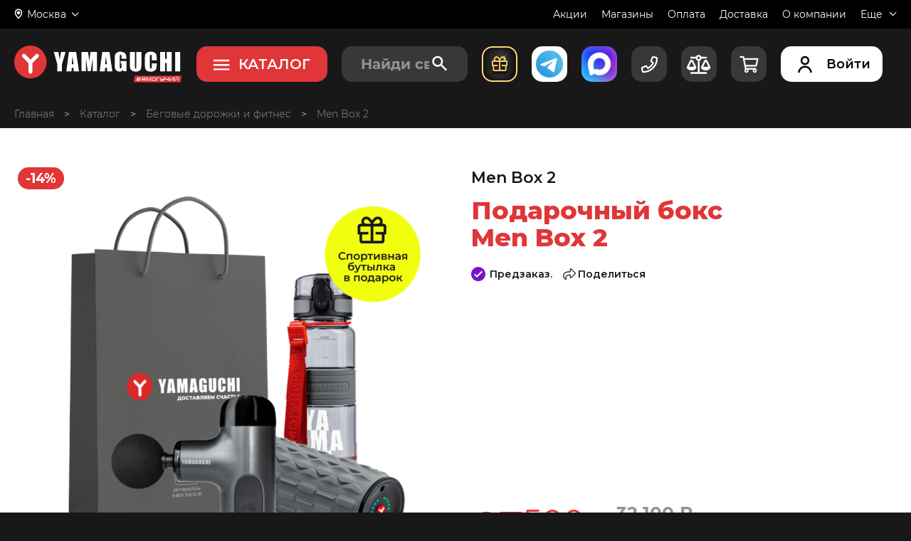

--- FILE ---
content_type: text/css
request_url: https://www.yamaguchi.ru/css/site.css?v=1768461704
body_size: 99736
content:
@charset "UTF-8";@import url(https://fonts.googleapis.com/css2?family=Montserrat:ital,wght@0,100;0,200;0,300;0,400;0,500;0,600;0,700;0,800;0,900;1,100;1,200;1,300;1,400;1,500;1,600;1,700;1,800;1,900&display=swap);@import url(https://fonts.googleapis.com/css2?family=Bebas+Neue&display=swap);html{font-size:100%}body{margin:0;min-width:320px;font-size:14px;font-family:Montserrat,sans-serif;font-weight:400;background:#181818;color:#fff}body h1,body h2,body h3,body h4,body h5,body h6,body p{margin:0}body a{text-decoration:none;color:#fff;outline:0}body a:active{outline:0}body button{outline:0!important;background:unset}body button:active{outline:0!important}body ::-moz-focus-inner,body ::-moz-focus-outer{border:0;padding:0}a:hover{cursor:pointer}ul{margin:0;padding:0;list-style:outside none}button{outline:0;border:0}iframe{border:0}area{outline:0}input{outline:0}input::-moz-focus-inner{border:0}textarea{outline:0}select{border:0;outline:0}table{border-collapse:collapse}button,input,select,textarea{font-size:14px;font-family:ubuntu,sans-serif;font-weight:400;color:#fff}.ekko-lightbox .modal-dialog .modal-content .ekko-lightbox-container input{background:0 0!important}.ekko-lightbox .modal-dialog .modal-content .ekko-lightbox-container input:focus{background:0 0!important}.old-page{display:none}.unsub__h2{text-align:center;margin-top:150px;margin-bottom:100px;font-size:3em}.unsub__btns{display:flex;margin-bottom:200px;justify-content:center}.unsub__btn{height:50px;width:230px;margin:0 10px 0;text-align:center}.unsub__icon{margin-right:5px}.visible{visibility:visible}.invisible{visibility:hidden}.hidden{display:none}.display-block{display:block!important}.lazy-load{background:url(../images/1px_empty.gif) center center no-repeat}.title-h2{margin:10px 0;font-size:18px}.clearfix:after,.clearfix:before{content:" ";display:table}.clearfix{clear:both}.clearfix:after{clear:both}.clear{clear:both}.left{margin-right:15px;float:left}.right{margin-left:15px;float:right}.full_line_block{clear:both;margin-bottom:15px}.auto-height{height:auto!important}.center{text-align:center}.main-wrapper{max-width:1920px;margin:0 auto;overflow:hidden}@supports (overflow:clip){.main-wrapper{overflow:clip}}@media all and (max-width:767px){.main-wrapper{padding-top:24px}}.container-box{width:1230px;margin:0 auto;box-sizing:border-box}@media all and (max-width:1240px){.container-box{width:1023px;padding-left:16px;padding-right:16px}}@media all and (max-width:1240px) and (max-width:1023px){.container-box{width:708px;padding-left:0;padding-right:0}}@media all and (max-width:1240px) and (max-width:1023px) and (max-width:767px){.container-box{width:100%;padding-left:16px;padding-right:16px}}.main-width{width:1710px;margin:0 auto;box-sizing:border-box}@media all and (max-width:1699px){.main-width{width:1240px;padding-left:16px;padding-right:16px}}@media all and (max-width:1699px) and (max-width:1240px){.main-width{width:1023px;padding-left:16px;padding-right:16px}}@media all and (max-width:1699px) and (max-width:1240px) and (max-width:1023px){.main-width{width:708px;padding-left:0;padding-right:0}}@media all and (max-width:1699px) and (max-width:1240px) and (max-width:1023px) and (max-width:767px){.main-width{width:100%;padding-left:16px;padding-right:16px}}.big-video-link{display:block;position:relative;font-weight:500;font-size:14px;width:300px;height:220px;padding-top:126px;box-sizing:border-box;line-height:1.9;cursor:pointer}.big-video-link:before{content:"";position:absolute;padding-right:100px;box-sizing:border-box;border-radius:50%;top:22px;right:0;width:174px;height:174px;background:#cc1c1e url(../images/svg/play-icon.svg) no-repeat center center;background-size:27px;transition:transform .3s}.big-video-link:after{content:"";position:absolute;top:-2px;right:-24px;width:222px;height:222px;background:url(../images/svg/play-circle.svg) no-repeat center center}.big-video-link:hover:before{transform:scale(1.1)}.slider-list-info{position:absolute;display:flex;align-items:center;justify-content:center;width:80px;font-size:18px;font-weight:300;line-height:1;color:#e03638}@media all and (max-width:767px){.slider-list-info{width:auto}}@media all and (max-width:767px){.slider-list-info__separator,.slider-list-info__val-left,.slider-list-info__val-right{display:none}}.slider-list-info__separator{margin:0 3px}.slider-list-info__text{display:none}@media all and (max-width:767px){.slider-list-info__text{display:inline}}.y-video{display:block;position:relative;border-radius:4px;overflow:hidden;font-size:0;box-shadow:0 7px 9px rgba(18,23,28,.298);cursor:pointer}.y-video:before{content:"";position:absolute;left:50%;top:50%;transform:translate(-50%,-50%);background:#cc1c1e url(../images/svg/play-icon.svg) no-repeat center center;border-radius:50%;z-index:2}.y-video__lg:before{width:104px;height:104px;background-size:16px}.y-video__md:before{width:54px;height:54px;background-size:12px}.y-video__sm:before{width:40px;height:40px;background-size:11px}.y-video:after{content:"";position:absolute;left:0;top:0;width:100%;height:100%;background:rgba(204,29,29,.324);opacity:0;transition:opacity .5s;z-index:1}.y-video img{width:100%}.y-video:hover:after{opacity:1}.video-link{display:flex;align-items:center;position:absolute;color:#131316;font-size:14px;font-weight:700;text-shadow:1px 1px 0 #fff}.video-link:after{content:"";display:block;width:40px;height:40px;margin-left:14px;background:#cc1c1e url(../images/svg/play-icon.svg) no-repeat center center;background-size:11px;border-radius:50%;transition:transform .3s}.video-link:hover:after{transform:scale(1.2)}.slick-slider{transition:opacity .2s}._base-loading{position:relative;overflow:hidden}._base-loading::after{transition:opacity .5s ease-in-out;position:absolute;width:100%;max-width:1920px;height:100%;top:0;left:0;content:"";background-color:#383838;z-index:100;animation:base-loading .8s ease-in-out infinite alternate}._base-loading._loaded::after{opacity:0}._base-loading._loaded::before{opacity:0}@keyframes base-loading{100%{background-color:#444}}.hide-init{position:relative;display:flex}.hide-init .spinner{display:block!important}.hide-init::after{position:absolute;width:100%;max-width:1920px;height:100%;top:0;left:0;content:"";background-color:#383838;z-index:10}.hide-init::before{position:absolute;width:150%;max-width:1920px;height:200%;top:-180px;left:0;content:"";z-index:15;transform:translateX(-100%) rotate(10deg);filter:blur(80px);background:-webkit-gradient(linear,left top,right top,from(transparent),color-stop(rgba(255,255,255,.2)),to(transparent));background:linear-gradient(90deg,transparent,rgba(255,255,255,.2),transparent);animation:loading 3s infinite}@keyframes loading{100%{transform:translateX(100%) rotate(10deg)}}.spinner{animation:rotate 2s linear infinite;z-index:2;position:absolute;top:50%;left:50%;margin:-25px 0 0 -25px;width:75px;height:75px;z-index:15}.spinner .path{stroke:#92bfeb;stroke-linecap:round;animation:dash 1.5s ease-in-out infinite}@keyframes rotate{100%{transform:rotate(360deg)}}@keyframes dash{0%{stroke-dasharray:1,150;stroke-dashoffset:0}50%{stroke-dasharray:90,150;stroke-dashoffset:-35}100%{stroke-dasharray:90,150;stroke-dashoffset:-124}}.personal-data{line-height:1.7}.personal-data strong{font-size:16px;font-weight:500}.personal-data ol,.personal-data ul{margin:24px 0 14px 0;padding-left:16px;list-style:disc outside}@media all and (max-width:1023px){.main-wrapper .page-caption{margin-top:20px}}@media all and (max-width:1023px) and (max-width:767px){.main-wrapper .page-caption{margin-top:58px}}.page-content{margin-top:40px;padding-bottom:80px;font-size:16px}@media all and (max-width:1023px){.page-content{padding-bottom:50px}}@media all and (max-width:1023px) and (max-width:767px){.page-content{margin-top:0;font-size:14px}}.page-content p{line-height:1.6}.showrooms-page .page-content{padding-bottom:10px}.showrooms-page .page-content a{color:#43bec4}@media all and (max-width:767px){.showrooms-page .page-caption{margin-top:36px;margin-bottom:24px}}.showrooms-page .where-to-buy{font-weight:300;padding-top:30px;margin-bottom:100px}.showrooms-page .where-to-buy__h2{margin-bottom:35px}.showrooms-page .where-to-buy__list{text-align:center;margin-bottom:40px}.showrooms-page .where-to-buy__city{background-color:#313139;font-size:12px;margin:0 15px 16px 0;display:inline-block;padding:10px 20px;border:2px solid #525259}.showrooms-page .where-to-buy__city:hover{border:2px solid #e03638}@media all and (max-width:767px){.showrooms-page .where-to-buy__city{margin:0 8px 10px 0;padding:10px 15px}}@media all and (max-width:450px){.showrooms-page .where-to-buy__city{margin:0 5px 8px 0;padding:7px 12px}}.showrooms-page .where-to-buy__map-p{font-size:14px;line-height:1.4;margin-bottom:16px}.showrooms-page .where-to-buy__map-wrap{position:relative;margin-bottom:70px}.showrooms-page .where-to-buy__frame{position:relative;z-index:1}@media all and (max-width:767px){.showrooms-page .where-to-buy__frame{height:400px}}@media all and (max-width:350px){.showrooms-page .where-to-buy__frame{height:300px}}@media all and (max-width:1240px){.showrooms-page .where-to-buy{padding-top:0}}@media all and (max-width:1023px){.showrooms-page .where-to-buy{padding-top:36px}}@media all and (max-width:450px){.showrooms-page .where-to-buy{margin-bottom:60px}}@media all and (max-width:767px){.healthy-back .page-caption{margin-top:36px}}@media all and (max-width:767px){.healthy-back .page-content{margin-top:24px}}.healthy-back .h-btns{display:flex;justify-content:space-between;max-width:360px;margin:30px auto}@media all and (max-width:767px){.healthy-back .h-btns{display:block}}.healthy-back #form-app-get{max-width:274px;margin:0 auto}.healthy-back .app-wrapper{display:flex;margin-top:10px}.healthy-back .app-wrapper select{height:100%;color:#000;margin-right:10px}.healthy-back .app-wrapper input{color:#000}.healthy-back .y-button{width:100%;height:32px;margin-top:14px}.healthy-back .alert{font-size:18px;text-align:center}.lt-chat-header{position:relative;background:0 0!important;height:93px!important;width:280px!important;z-index:6!important;transform:translateY(-11px)}.lt-chat-header:before{content:"";position:absolute;top:-24px;left:-25px;width:365px;height:230px;background:url(/images/livtex-themes/y_may2019.png)!important;pointer-events:none}.lt-chat-header-member{transform:translateY(32px)!important}.lt-widget-wrap .lt-chat-inner{z-index:1}.lt-widget-wrap .lt-chat-list__i.lt-manager{margin-top:20px!important}.lt-widget-wrap .lt-self-label,.lt-widget-wrap .lt-wrapper{background:0 0!important;box-shadow:none!important}.lt-chat-header-img{transform:translateY(14px)!important}.lt-chat-header__txt-nickname{font-size:18px!important;font-weight:500!important;overflow:visible!important;color:#000!important;margin-left:16px!important;margin-top:0!important;display:block!important}.lt-chat-header__txt-name{margin-top:0!important;display:block;transform:translateY(-42px)}.lt-chat-header__txt{display:block;transform:translateY(14px);overflow:visible!important;line-height:14px!important}.lt-chat-header-icon{opacity:0!important}.lt-widget-wrap .lt-chat-inner{top:71px!important}.lt-wrapper-body{background:#fff!important;transform:translateY(-21px)!important;z-index:1!important;padding-top:50px!important}.lt-chat-header__txt{transform:translate(-14px,56px)!important;color:#000!important;font-weight:500!important}.lt-widget-wrap.lt-internal .lt-wrapper-close .lt-icon:before{top:9px!important}.nicescroll-rails{border-radius:4px}.listing-wide{display:flex;flex-wrap:wrap}@media all and (max-width:767px){.listing-wide{display:block}}.listing-wide .product-n-sm{margin-right:1.68%;margin-bottom:20px}@media all and (max-width:1240px){.listing-wide .product-n-sm{margin-right:5.8%;margin-bottom:40px}}@media all and (max-width:1240px) and (max-width:1023px){.listing-wide .product-n-sm{margin-right:3.3%;margin-bottom:20px}}@media all and (max-width:1240px) and (max-width:1023px) and (max-width:767px){.listing-wide .product-n-sm{margin-bottom:10px}}.listing-wide .product-n-sm:nth-child(4n){margin-right:0}@media all and (max-width:1240px){.listing-wide .product-n-sm:nth-child(4n){margin-right:5.8%}}@media all and (max-width:1240px) and (max-width:1023px){.listing-wide .product-n-sm:nth-child(4n){margin-right:3.3%}}@media all and (max-width:1240px) and (max-width:1023px) and (max-width:767px){.listing-wide .product-n-sm:nth-child(4n){margin-right:0}}@media all and (max-width:1240px){.listing-wide .product-n-sm:nth-child(3n){margin-right:0}}@media all and (max-width:767px){.listing-wide .product-n-sm{margin-right:0}}.listing-wide .c-videocons{margin-right:1.68%;margin-bottom:18px}@media all and (max-width:1240px){.listing-wide .c-videocons{margin-right:5.8%;margin-bottom:40px}}@media all and (max-width:1240px) and (max-width:1023px){.listing-wide .c-videocons{margin-right:3.3%;margin-bottom:20px}}@media all and (max-width:1240px) and (max-width:1023px) and (max-width:767px){.listing-wide .c-videocons{margin-bottom:10px}}.listing-wide .product-sm{margin-right:2.96%;margin-bottom:36px}@media all and (max-width:1240px){.listing-wide .product-sm{margin-right:7.6%}}@media all and (max-width:1240px) and (max-width:1023px){.listing-wide .product-sm{margin-right:4.2%;margin-bottom:32px}}@media all and (max-width:1240px) and (max-width:1023px) and (max-width:767px){.listing-wide .product-sm{margin-bottom:10px}}.listing-wide .product-sm:nth-child(4n){margin-right:0}@media all and (max-width:1240px){.listing-wide .product-sm:nth-child(4n){margin-right:7.6%}}@media all and (max-width:1240px) and (max-width:1023px){.listing-wide .product-sm:nth-child(4n){margin-right:4.2%}}@media all and (max-width:1240px){.listing-wide .product-sm:nth-child(3n){margin-right:0}}@media all and (max-width:767px){.listing-wide .product-sm{margin-right:0}}.listing-narrow{display:flex;flex-wrap:wrap}@media all and (max-width:767px){.listing-narrow{display:block}}.listing-narrow .product-n-sm{margin-right:1.86%;margin-top:18px}@media all and (max-width:1240px){.listing-narrow .product-n-sm{margin-right:5.8%;margin-top:56px}}@media all and (max-width:1240px) and (max-width:1023px){.listing-narrow .product-n-sm{margin-right:3.3%;margin-top:24px}}@media all and (max-width:1240px) and (max-width:1023px) and (max-width:767px){.listing-narrow .product-n-sm{margin-top:10px}}.listing-narrow .product-n-sm:nth-child(3n){margin-right:0}@media all and (max-width:1240px){.listing-narrow .product-n-sm:nth-child(3n){margin-right:0}}@media all and (max-width:767px){.listing-narrow .product-n-sm{margin-right:0}}.listing-narrow .c-videocons{margin-top:18px;margin-right:1.68%}@media all and (max-width:1240px){.listing-narrow .c-videocons{margin-right:5.8%;margin-top:56px}}@media all and (max-width:1240px) and (max-width:1023px){.listing-narrow .c-videocons{margin-right:3.3%;margin-top:24px}}@media all and (max-width:1240px) and (max-width:1023px) and (max-width:767px){.listing-narrow .c-videocons{margin-top:10px}}.listing-narrow .product-sm{margin-right:3.83%;margin-top:36px}@media all and (max-width:1240px){.listing-narrow .product-sm{margin-right:7.6%}}@media all and (max-width:1240px) and (max-width:1023px){.listing-narrow .product-sm{margin-right:4.2%;margin-top:32px}}@media all and (max-width:1240px) and (max-width:1023px) and (max-width:767px){.listing-narrow .product-sm{margin-top:10px}}.listing-narrow .product-sm:nth-child(3n){margin-right:0}@media all and (max-width:1240px){.listing-narrow .product-sm:nth-child(3n){margin-right:0}}@media all and (max-width:767px){.listing-narrow .product-sm{margin-right:0}}.page-description{font-family:Montserrat,sans-serif}.page-description__caption{font-size:28px;font-weight:500;line-height:1.7}@media all and (max-width:1023px){.page-description__caption{font-size:24px}}@media all and (max-width:1023px) and (max-width:767px){.page-description__caption{font-size:18px}}.page-description__subcaption{font-size:28px;font-weight:400;line-height:1.7;margin-top:40px}@media all and (max-width:1023px){.page-description__subcaption{font-size:18px}}@media all and (max-width:1023px) and (max-width:767px){.page-description__subcaption{margin-top:30px}}.page-description__text{font-size:16px;font-weight:300;line-height:1.7;margin-top:24px}@media all and (max-width:1023px){.page-description__text{line-height:1.7;font-size:14px}}.page-description__half-block{width:48%}@media all and (max-width:767px){.page-description__half-block{width:100%}}.page-description__banner-full{display:block;width:100%;margin-top:30px;border-radius:31px;overflow:hidden}.page-description__flex-wrapper{display:flex;justify-content:space-between;flex-wrap:wrap}.page-description .desc-video{margin-top:40px}.social-block__caption{font-size:16px;font-weight:300;margin-bottom:30px}.social-block__wrapper{display:flex;justify-content:space-between}.social-block__link{display:flex;justify-content:center;position:relative;align-items:center;width:30px;height:30px}.more-products{width:224px;height:54px;margin:66px auto 0 auto;font-size:16px;font-weight:500}@media all and (max-width:1240px){.more-products{margin-top:50px}}@media all and (max-width:1240px) and (max-width:767px){.more-products{width:100%}}.more-products__wrapper{position:relative}.more-products__text{margin-right:20px}.more-products__counter{position:absolute;right:2px;top:-6px;color:#9292a6;font-size:11px}.modal-back{position:fixed;width:100%;height:100%;top:0;left:0;background:rgba(0,0,0,.8);z-index:1001}.modal-back .close-trigger{position:fixed;top:60px;right:8px;width:34px;height:34px;background:url(../images/svg/close-btn-redesign.svg) no-repeat}.modal-back--preloader{background-color:rgba(0,0,0,.6);position:fixed;z-index:1001}.modal-back--preloader:before{top:calc(50% - 50px);left:calc(50% - 50px);content:"";width:100px;height:100px;position:absolute;background-image:url(../images/svg/logo-icon.svg);background-repeat:no-repeat;background-position:center;-webkit-background-size:95%;background-size:95%;animation:rotate-logo 1s ease-in-out infinite;-webkit-animation:rotate-logo 1s ease-in-out infinite}@keyframes rotate-logo{0%{transform:rotateY(360deg)}100%{transform:rotateY(0)}}.pointer-event-none{opacity:.5;pointer-events:none}input:-webkit-autofill{-webkit-text-fill-color:#000!important}.ekko-lightbox .modal-dialog .modal-content .ekko-lightbox-container input{background:0 0!important}.ekko-lightbox .modal-dialog .modal-content .ekko-lightbox-container input:focus{background:0 0!important}.ekko-lightbox .modal-dialog .modal-body a{outline:0!important}.ekko-lightbox .modal-dialog .modal-body a:active{outline:0!important}.ekko-lightbox .modal-dialog .modal-body button{outline:0!important}.ekko-lightbox .modal-dialog .modal-body button:active{outline:0!important}.ekko-lightbox .modal-dialog .modal-body ::-moz-focus-inner,.ekko-lightbox .modal-dialog .modal-body ::-moz-focus-outer{border:0;padding:0}.hide4goods_main{display:none!important}@media (max-width:768px){.hide4goods_main{display:block!important}}.marathon-modal{display:none;position:fixed;top:50%;left:50%;transform:translate(-50%,-50%);width:814px;padding:50px 60px;border-radius:4px;background:#313139;background-size:cover;box-shadow:0 4px 40px rgba(0,0,0,.25);box-sizing:border-box;z-index:1002}@media all and (max-width:767px){.marathon-modal{width:94%;padding:30px 16px}}.marathon-modal .marathon-close-btn{display:block;position:absolute;top:30px;right:30px;width:20px;height:20px;background:url(/images/svg/cross-white.svg)}@media all and (max-width:767px){.marathon-modal .marathon-close-btn{top:16px;right:16px}}.marathon-modal__caption{max-width:410px;line-height:1.2;text-align:center;letter-spacing:-.015em;margin:0 auto 40px auto;font-size:36px}@media all and (max-width:767px){.marathon-modal__caption{max-width:100%;font-size:22px;margin-bottom:30px}}.marathon-modal__desc{font-size:24px;margin-top:24px;line-height:1.3}@media all and (max-width:767px){.marathon-modal__desc{font-size:16px;margin-top:14px}}.marathon-modal a{color:red;text-decoration:underline}.marathon-modal a:hover{text-decoration:none}.marathon-modal__list{padding-left:26px;font-size:24px}@media all and (max-width:767px){.marathon-modal__list{font-size:18px;padding-left:20px;margin:10px 0}}.marathon-modal__list li{margin-bottom:14px}@media all and (max-width:767px){.marathon-modal__list li{margin-bottom:10px}}.shops-modal{display:none;position:fixed;top:50%;left:50%;transform:translate(-50%,-50%);width:814px;padding:50px 60px;border-radius:4px;background:#313139;background-size:cover;box-shadow:0 4px 40px rgba(0,0,0,.25);box-sizing:border-box;z-index:1002}@media all and (max-width:767px){.shops-modal{width:94%;padding:30px 16px}}.shops-modal .shops-close-btn{display:block;position:absolute;top:30px;right:30px;width:20px;height:20px;background:url(/images/svg/cross-white.svg)}@media all and (max-width:767px){.shops-modal .shops-close-btn{top:16px;right:16px}}.shops-modal__caption{max-width:410px;line-height:1.2;text-align:center;letter-spacing:-.015em;margin:0 auto 40px auto;font-size:36px}@media all and (max-width:767px){.shops-modal__caption{max-width:100%;font-size:22px;margin-bottom:30px}}.shops-modal__desc{font-size:24px;margin-top:24px;line-height:1.3}@media all and (max-width:767px){.shops-modal__desc{font-size:16px;margin-top:14px}}.shops-modal a{color:red;text-decoration:underline}.shops-modal a:hover{text-decoration:none}.shops-modal__list{padding-left:26px;font-size:24px}@media all and (max-width:767px){.shops-modal__list{font-size:18px;padding-left:20px;margin:10px 0}}.shops-modal__list li{margin-bottom:14px}@media all and (max-width:767px){.shops-modal__list li{margin-bottom:10px}}.bonus-popup{display:none;position:fixed;top:50%;left:50%;transform:translate(-50%,-50%);width:650px;padding:30px 60px;border-radius:4px;background:url(../images/main/bon_500.webp);background-size:cover;box-shadow:0 4px 40px rgba(0,0,0,.25);box-sizing:border-box;z-index:1005}@media all and (max-width:767px){.bonus-popup{width:94%;padding:30px 16px}}.bonus-popup .bonus-close-btn{display:block;position:absolute;top:30px;right:30px;width:20px;height:20px;background:url(/images/svg/cross-white.svg)}@media all and (max-width:767px){.bonus-popup .bonus-close-btn{top:16px;right:16px}}.bonus-popup__caption{font-size:28px;line-height:1.2;text-align:center;letter-spacing:-.015em;max-width:300px;margin:0 auto 40px auto}@media all and (max-width:767px){.bonus-popup__caption{max-width:236px;font-size:22px;margin-bottom:40px}}.bonus-popup__caption span{font-size:36px;font-weight:500}@media all and (max-width:767px){.bonus-popup__caption span{font-size:28px}}.bonus-popup__input-row{display:flex;justify-content:space-between}@media all and (max-width:767px){.bonus-popup__input-row{display:block}}.bonus-popup__input{border:none;border-radius:4px;background:rgba(255,255,255,.8);width:248px;height:50px;font-size:18px;line-height:1;padding:0 20px;box-sizing:border-box;color:#333}@media all and (max-width:767px){.bonus-popup__input{margin-bottom:14px;width:100%}}.bonus-popup__btn{width:314px;height:50px;font-weight:500;font-size:16px;margin:40px auto 0 auto}@media all and (max-width:767px){.bonus-popup__btn{margin:20px auto 0 auto;width:100%}}.bonus-popup__success{display:none;text-align:center}.bonus-popup__thank-you{font-size:28px;font-weight:500;letter-spacing:-.015em;line-height:1;margin-top:48px;margin-bottom:36px}@media all and (max-width:767px){.bonus-popup__thank-you{margin-top:0;margin-bottom:30px;font-size:24px}}.bonus-popup__text{font-size:18px;max-width:520px;margin:0 auto}@media all and (max-width:767px){.bonus-popup__text{margin-bottom:40px;font-size:16px}}.__jivoMobileButton{bottom:-10px!important;right:-10px!important}@media all and (max-width:767px){.__jivoMobileButton{bottom:41vw!important;right:-5px!important;z-index:9999!important}}.wrap_9b97{z-index:9999;position:relative}.video-consult__subcap{font-weight:500;font-size:28px}@media all and (max-width:767px){.video-consult__subcap{font-size:16px}}.video-consult__fields{margin-top:40px}.video-consult__form-wrapper{display:none}.video-consult__rules{margin-top:60px}@media all and (max-width:767px){.video-consult__rules{margin-top:40px}}.video-consult__rules-wrapper{display:flex;align-items:flex-start;transform:translateX(-100px)}@media all and (max-width:767px){.video-consult__rules-wrapper{transform:none}}.video-consult__icon{margin-right:40px}@media all and (max-width:767px){.video-consult__icon{display:none}}.video-consult__desc{font-size:18px;line-height:1.4;font-weight:300;padding-left:40px;border-left:4px solid #e03638}@media all and (max-width:767px){.video-consult__desc{font-size:14px;padding-left:0;border:none;font-weight:400}}.video-consult__order{font-weight:500;font-size:28px}@media all and (max-width:1023px){.video-consult__order{font-size:22px}}@media all and (max-width:1023px) and (max-width:767px){.video-consult__order{font-size:18px}}.video-consult__radio-group{margin-bottom:24px}@media all and (max-width:767px){.video-consult__radio-group{margin-bottom:16px}}.video-consult__radio-group .radio-cap{display:block;color:#9292a6;font-weight:300;margin-bottom:10px}.video-consult__radio-group .y-radio{margin-right:24px}@media all and (max-width:767px){.video-consult__radio-group .y-radio{margin-bottom:12px}}.video-consult__success{font-weight:300;font-size:18px;margin-bottom:50px;margin-top:44px;line-height:1.4}@media all and (max-width:1023px){.video-consult__success{margin-bottom:30px;margin-top:24px}}@media all and (max-width:1023px) and (max-width:767px){.video-consult__success{font-size:14px}}.video-consult__success b{font-weight:500}.v-consult-btn{width:100%;height:64px;display:block;font-weight:500;margin-top:50px}@media all and (max-width:1023px){.v-consult-btn{height:44px}}.kim-card-modal{display:none;position:fixed;top:50%;left:50%;transform:translate(-50%,-50%);width:724px;padding:89px 75px 35px;box-sizing:border-box;background:#0f0f12 url(../images/gifts/modal/modal-01.jpg) top center/cover no-repeat;border-radius:5px;z-index:1002;border:3px solid #e03638}@media all and (max-width:1023px){.kim-card-modal{width:78%;padding:50px 16px;border-radius:12px}}@media all and (max-width:1023px) and (max-width:767px){.kim-card-modal{top:40px;left:50%;transform:translate(-50%,0);width:80%;height:auto;overflow:auto;max-height:100vh;background:#0f0f12;padding:50px 16px 20px}}.kim-card-modal__close{position:absolute;top:30px;right:30px;cursor:pointer}@media all and (max-width:767px){.kim-card-modal__close{top:16px;right:16px}}.kim-card-modal__close .close-icon{pointer-events:none}.kim-card-modal__subcap{font-weight:300;font-size:12px;line-height:140%;color:#f2f2f2}.kim-card-modal__cap{font-size:28px;line-height:110%;color:#f2f2f2;font-weight:500;margin-bottom:20px}.kim-card-modal__cap span{font-size:35px;color:#e03638;text-transform:uppercase}.kim-card-modal__main{position:relative;z-index:2}.kim-card-modal__btn{width:265px;height:58px;font-size:16px}@media all and (max-width:767px){.kim-card-modal__btn{width:100%;height:44px;margin-bottom:11px}}.kim-card-modal__text{color:#f2f2f2;margin-bottom:18px}.kim-card-modal__text-title{font-weight:400;font-size:14px;line-height:120%;margin-bottom:5px}.kim-card-modal__text-inside{font-weight:300;font-size:12px;line-height:140%;max-width:225px}.kim-card-modal__price-block{font-weight:300;font-size:22px;line-height:120%;color:#e03638;margin-bottom:43px}.kim-card-modal__price-block span:last-child{color:#fff;font-weight:500}.kim-card-modal__price{position:relative}.kim-card-modal__price:after{content:" ";position:absolute;bottom:11px;right:-7px;height:2px;width:68px;background:#e03638;transform:rotate(-24.44deg)}.kim-card-modal__bottom-block{display:flex;justify-content:space-between}@media all and (max-width:767px){.kim-card-modal__bottom-block{flex-direction:column}}.kim-card-modal__bottom-text{font-style:italic;font-weight:700;font-size:24px;line-height:110%;text-transform:uppercase;width:195px}.kim-card-modal__bottom-text p:first-child{color:#fff}.kim-card-modal__bottom-text p:last-child{text-align:right;color:#e03638}@media all and (max-width:767px){.kim-card-modal__bottom-text p:last-child{text-align:left}}@media all and (max-width:767px){.kim-card-modal__bottom-text p{display:inline}}@media all and (max-width:767px){.kim-card-modal__bottom-text{width:auto;text-align:center}}.kim-card-modal__img-sm{display:none}@media all and (max-width:767px){.kim-card-modal__img-sm{display:block;width:100%;height:auto;margin-top:-90%;position:relative;z-index:-1}}.cus-desc{display:none;line-height:1.4;font-size:10px;margin-top:-124px;margin-bottom:70px}@media all and (max-width:1023px){.cus-desc{margin-top:-20px;margin-bottom:60px}}@media all and (max-width:1023px) and (max-width:767px){.cus-desc{margin-bottom:40px}}.cus-desc span{color:red;margin-right:4px}.cus-x{margin-top:30px;color:#000;font-size:10px}.cus-x span{color:red;margin-right:4px}input[type=submit]{-webkit-appearance:none;-moz-appearance:none;appearance:none}.admin-btn{position:relative;padding:6px 12px;border-radius:8px;font-weight:500;font-size:14px;color:#181818;background-color:#fffb90;transition:all .1s ease-in-out}@media all and (max-width:767px){.admin-btn{margin-bottom:2%;font-size:min(4vw,17px)}}.admin-btn:hover{background-color:#ffda1a}@media all and (max-width:767px){.admin-btn:hover{color:#181818;background-color:#fff}}@font-face{font-family:Montserrat;src:url(/fonts/Montserrat/Montserrat-Regular.ttf);src:local("☺"),url(/fonts/Montserrat/Montserrat-Regular.ttf) format("ttf");font-weight:400;font-style:normal;font-display:swap}@font-face{font-family:Montserrat;src:url(/fonts/Montserrat/Montserrat-Medium.ttf);src:local("☺"),url(/fonts/Montserrat/Montserrat-Medium.ttf) format("ttf");font-weight:500;font-style:normal;font-display:swap}@font-face{font-family:Montserrat;src:url(/fonts/Montserrat/Montserrat-Bold.ttf);src:local("☺"),url(/fonts/Montserrat/Montserrat-Bold.ttf) format("ttf");font-weight:700;font-style:normal;font-display:swap}@font-face{font-family:Montserrat;src:url(/fonts/Montserrat/Montserrat-Black.ttf);src:local("☺"),url(/fonts/Montserrat/Montserrat-Black.ttf) format("ttf");font-weight:900;font-style:normal;font-display:swap}@font-face{font-family:Montserrat;src:url(/fonts/Montserrat/Montserrat-Light.ttf);src:local("☺"),url(/fonts/Montserrat/Montserrat-Light.ttf) format("ttf");font-weight:300;font-style:normal;font-display:swap}@font-face{font-family:ubuntu;src:url(../fonts/ubuntuLight.eot);src:local("☺"),url(../fonts/ubuntuLight.woff2) format("woff2"),url(../fonts/ubuntuLight.woff) format("woff"),url(../fonts/ubuntuLight.ttf) format("truetype"),url(../fonts/ubuntuLight.svg) format("svg");font-weight:300;font-style:normal;font-display:swap}@font-face{font-family:ubuntu;src:url(../fonts/ubuntuLight-italic.eot);src:local("☺"),url(../fonts/ubuntuLight-italic.woff2) format("woff2"),url(../fonts/ubuntuLight-italic.woff) format("woff"),url(../fonts/ubuntuLight-italic.ttf) format("truetype"),url(../fonts/ubuntuLight-italic.svg) format("svg");font-weight:300;font-style:italic;font-display:swap}@font-face{font-family:ubuntu;src:url(/fonts/ubuntuRegular.eot);src:url(/fonts/ubuntuRegular.woff2) format("woff2"),url(../fonts/ubuntuRegular.woff) format("woff"),url(../fonts/ubuntuRegular.ttf) format("truetype"),url(../fonts/ubuntuRegular.svg) format("svg");font-weight:400;font-style:normal;font-display:swap}@font-face{font-family:ubuntu;src:url(../fonts/ubuntuItalic.eot);src:local("☺"),url(../fonts/ubuntuItalic.woff2) format("woff2"),url(../fonts/ubuntuItalic.woff) format("woff"),url(../fonts/ubuntuItalic.ttf) format("truetype"),url(../fonts/ubuntuItalic.svg) format("svg");font-weight:400;font-style:italic;font-display:swap}@font-face{font-family:ubuntu;src:url(../fonts/ubuntuMedium.eot);src:local("☺"),url(../fonts/ubuntuMedium.woff2) format("woff2"),url(../fonts/ubuntuMedium.woff) format("woff"),url(../fonts/ubuntuMedium.ttf) format("truetype"),url(../fonts/ubuntuMedium.svg) format("svg");font-weight:500;font-style:normal;font-display:swap}@font-face{font-family:ubuntu;src:url(../fonts/ubuntuMedium-italic.eot);src:local("☺"),url(../fonts/ubuntuMedium-italic.woff2) format("woff2"),url(../fonts/ubuntuMedium-italic.woff) format("woff"),url(../fonts/ubuntuMedium-italic.ttf) format("truetype"),url(../fonts/ubuntuMedium-italic.svg) format("svg");font-weight:500;font-style:italic;font-display:swap}@font-face{font-family:ubuntu;src:url(../fonts/ubuntuBold.eot);src:local("☺"),url(../fonts/ubuntuBold.woff2) format("woff2"),url(../fonts/ubuntuBold.woff) format("woff"),url(../fonts/ubuntuBold.ttf) format("truetype"),url(../fonts/ubuntuBold.svg) format("svg");font-weight:700;font-style:normal;font-display:swap}@font-face{font-family:Seldom;src:url("../fonts/Seldom Scene.eot");src:local("☺"),url("../fonts/Seldom Scene.woff") format("woff"),url("../fonts/Seldom Scene.ttf") format("truetype"),url("../fonts/Seldom Scene.svg") format("svg");font-weight:400;font-style:normal}@font-face{font-family:ubuntu;src:url(../fonts/ubuntuBold-italic.eot);src:local("☺"),url(../fonts/ubuntuBold-italic.woff2) format("woff2"),url(../fonts/ubuntuBold-italic.woff) format("woff"),url(../fonts/ubuntuBold-italic.ttf) format("truetype"),url(../fonts/ubuntuBold-italic.svg) format("svg");font-weight:700;font-style:italic;font-display:swap}@font-face{font-family:PTSans;src:url(/fonts/PTSans.eot);src:url(/fonts/PTSans.eot?#iefix) format("embedded-opentype"),url(/fonts/PTSans.woff2) format("woff2"),url(/fonts/PTSans.woff) format("woff"),url(/fonts/PTSans.ttf) format("truetype"),url(/fonts/PTSans.svg#PTSans) format("svg");font-weight:400;font-style:normal;font-display:swap}@font-face{font-family:PTSans;src:url(/fonts/PTSansBold.eot);src:url(/fonts/PTSansBold.eot?#iefix) format("embedded-opentype"),url(/fonts/PTSansBold.woff2) format("woff2"),url(/fonts/PTSansBold.woff) format("woff"),url(/fonts/PTSansBold.ttf) format("truetype"),url(/fonts/PTSansBold.svg#PTSans) format("svg");font-weight:700;font-style:normal;font-display:swap}@font-face{font-family:PTSansNarrow;src:url(/fonts/PTSansNarrow.eot);src:url(/fonts/PTSansNarrow.eot?#iefix) format("embedded-opentype"),url(/fonts/PTSansNarrow.woff2) format("woff2"),url(/fonts/PTSansNarrow.woff) format("woff"),url(/fonts/PTSansNarrow.ttf) format("truetype"),url(/fonts/PTSansNarrow.svg#PTSansNarrow) format("svg");font-weight:400;font-style:normal;font-display:swap}@font-face{font-family:PTSansNarrow;src:url(/fonts/PTSansNarrowBold.eot?#iefix) format("embedded-opentype"),url(/fonts/PTSansNarrowBold.woff2) format("woff2"),url(/fonts/PTSansNarrowBold.woff) format("woff");font-weight:700;font-style:normal;font-display:swap}@font-face{font-family:Circe;src:url(/fonts/Circe-Thin.eot);src:url(/fonts/Circe-Thin.eot?#iefix) format("embedded-opentype"),url(/fonts/Circe-Thin.woff) format("woff"),url(/fonts/Circe-Thin.ttf) format("truetype");font-weight:100;font-style:normal;font-display:swap}@font-face{font-family:Circe;src:url(/fonts/Circe-ExtraLight.eot);src:url(/fonts/Circe-ExtraLight.eot?#iefix) format("embedded-opentype"),url(/fonts/Circe-ExtraLight.woff) format("woff"),url(/fonts/Circe-ExtraLight.ttf) format("truetype");font-weight:200;font-style:normal;font-display:swap}@font-face{font-family:Circe;src:url(/fonts/Circe-Light.eot);src:url(/fonts/Circe-Light.eot?#iefix) format("embedded-opentype"),url(/fonts/Circe-Light.woff) format("woff"),url(/fonts/Circe-Light.ttf) format("truetype");font-weight:300;font-style:normal;font-display:swap}@font-face{font-family:Circe;src:url(/fonts/Circe-Regular.eot);src:url(/fonts/Circe-Regular.eot?#iefix) format("embedded-opentype"),url(/fonts/Circe-Regular.woff) format("woff"),url(/fonts/Circe-Regular.ttf) format("truetype");font-weight:400;font-style:normal;font-display:swap}@font-face{font-family:Circe;src:url(/fonts/Circe-Bold.eot);src:url(/fonts/Circe-Bold.eot?#iefix) format("embedded-opentype"),url(/fonts/Circe-Bold.woff) format("woff"),url(/fonts/Circe-Bold.ttf) format("truetype");font-weight:700;font-style:normal;font-display:swap}@font-face{font-family:Circe;src:url(/fonts/Circe-ExtraBold.eot);src:url(/fonts/Circe-ExtraBold.eot?#iefix) format("embedded-opentype"),url(/fonts/Circe-ExtraBold.woff) format("woff"),url(/fonts/Circe-ExtraBold.ttf) format("truetype");font-weight:900;font-style:normal;font-display:swap}@font-face{font-family:PosteRetro;src:url(/fonts/posteretro.eot);src:url(/fonts/posteretro.eot?#iefix) format("embedded-opentype"),url(/fonts/posteretro.otf) format("opentype"),url(/fonts/posteretro.svg) format("svg"),url(/fonts/posteretro.ttf) format("truetype"),url(/fonts/posteretro.woff) format("woff"),url(/fonts/posteretro.woff2) format("woff2");font-weight:400;font-style:normal;font-display:swap}@font-face{font-family:"Roboto Slab";src:url(/fonts/RobotoSlab-Medium.woff) format("woff"),url(/fonts/RobotoSlab-Medium.woff2) format("woff2"),url(/fonts/RobotoSlab-Medium.ttf) format("truetype");font-weight:400;font-style:normal;font-display:swap}@font-face{font-family:Furore;src:url(/fonts/Furore.woff) format("woff"),url(/fonts/Furore.woff2) format("woff2"),url(/fonts/Furore.ttf) format("truetype");font-weight:400;font-style:normal;font-display:swap}@font-face{font-family:Oranienbaum;src:url(/fonts/Oranienbaum-Regular.woff2) format("woff2"),url(/fonts/Oranienbaum-Regular.ttf) format("truetype");font-weight:400;font-style:normal;font-display:swap}.h1{display:block;font-size:24px;text-transform:uppercase;line-height:100%;margin-bottom:20px}.h2{display:block;font-size:22px;text-transform:uppercase;line-height:100%;margin-bottom:15px}.main-title{display:flex;align-items:center;justify-content:center;margin-bottom:30px;font-family:Montserrat,sans-serif}.main-title__h1{display:flex;align-items:center;justify-content:center;font-size:31px;font-weight:700;text-align:center}@media all and (max-width:767px){.main-title__h1{font-size:26px}}@media all and (max-width:767px) and (max-width:450px){.main-title__h1{font-size:16px}}@media all and (max-width:450px){.main-title{margin-bottom:15px}}.main-title--inset{padding-top:20px}.y-caption{position:relative;text-align:center;box-sizing:border-box;font-weight:500;line-height:1.1;font-family:Montserrat,sans-serif}.y-caption_lg{font-size:36px}@media all and (max-width:1023px){.y-caption_lg{font-size:24px}}@media all and (max-width:1023px) and (max-width:767px){.y-caption_lg{font-size:18px}}.y-caption_lg:before{top:8px}@media all and (max-width:1023px){.y-caption_lg:before{top:-1px}}.y-caption_md{font-size:28px}@media all and (max-width:1023px){.y-caption_md{font-size:24px}}.y-caption_md:before{top:1px}@media all and (max-width:1023px){.y-caption_md:before{top:-2px}}.y-caption_sm{font-size:24px}.y-caption_sm:before{top:-3px}@media all and (max-width:1023px){.y-caption_with{max-width:490px}}@media all and (max-width:767px){.y-caption{margin:0 auto;padding-left:0;font-size:18px;text-align:center}.y-caption:before{top:-34px;left:50%;transform:translateX(-50%)}}.y-caption br{display:none}.y-icon-top{text-align:center;padding-left:0}.y-icon-top:before{content:"";position:absolute;top:-36px;left:50%;transform:translateX(-50%);width:30px;height:30px;background:url(../images/svg/yamaguchi-red-fill.svg) no-repeat}.y-button{position:relative;display:flex;justify-content:center;align-items:center;border-radius:4px;box-sizing:border-box;transition:all .5s;line-height:1;cursor:pointer;overflow:hidden}.y-button__text{position:relative}.y-button__text-left{margin-left:10px}.y-button__text-right{margin-right:10px}.y-button_orange{background:#e95c20}.y-button_orange:hover{background:#a93300}.y-button_red{background:#e03638}.y-button_red:hover{background:#940f0f}.y-button_dark{background:#2c2c33}.y-button_dark:hover{background:#505058}.y-button_no-bg{border:2px solid #5d5d65}.y-button_no-bg:hover{border-color:#ca1e1a}.y-button_disabled{opacity:.5;pointer-events:none}.y-button[type=submit]{border-radius:4px!important}.y-button_red{background:#e03638!important}.y-button_red:hover{background:#940f0f!important}.close-btn{display:flex;align-items:center;position:absolute;top:30px;right:30px;cursor:pointer}.close-btn__text{font-size:12px;font-weight:300;color:#a3a3b3;margin-right:20px}.close-btn_bottom{display:none}@media all and (max-width:767px){.close-btn_bottom{display:flex}}@media all and (max-width:767px){.close-btn{position:static;justify-content:center;width:100%;height:60px;background:#131316}}.filter-close-btn{display:flex;align-items:center;position:absolute;top:30px;right:30px;cursor:pointer}.filter-close-btn__text{font-size:12px;font-weight:300;color:#a3a3b3;margin-right:20px}.filter-close-btn_bottom{display:none}@media all and (max-width:767px){.filter-close-btn_bottom{display:flex}}@media all and (max-width:767px){.filter-close-btn{position:static;justify-content:center;width:100%;height:60px;background:#131316}}.button--up-main{display:none;position:fixed;bottom:46.5%;left:50%;width:60px;height:60px;margin-left:635px;padding:19px 0 0 16px;box-sizing:border-box;border:2px solid #323232;border-radius:5px;background:#181818;cursor:pointer}@media all and (max-width:1410px){.button--up-main{left:auto;right:2px;z-index:10}}@media all and (max-width:1024px){.button--up-main{bottom:85px}}.prod-in-cart{background-color:#35a029}.prod-in-cart:hover{background-color:#33852a}.button{display:inline-block;cursor:pointer;font-family:PTSansNarrow,sans-serif;transition:all .1s ease-in-out}.button-icon--left{float:left;margin:2px 11px 0 0}.button-icon--right{float:right;margin:2px 0 0 11px}.button--xl{padding:13px 30px;border-radius:5px;font:bold 18px/18px PTSansNarrow,sans-serif;text-transform:uppercase}@media (max-width:960px){.button--xl{font-size:16px}}.button--x{padding:9px 16px;border-radius:5px;font:normal 18px/18px PTSansNarrow,sans-serif;text-transform:uppercase}.button--xm{padding:10px 17px 9px 17px;border-radius:3px;font:bold 15px/15px PTSansNarrow,sans-serif;letter-spacing:.6px;text-transform:uppercase}.button--m{padding:4px 17px 5px 11px;font-size:13px;text-transform:uppercase;border-radius:3px}.button--s{padding:5px 7px 7px 7px;font-size:16px;border-radius:3px}.button--red{color:#fff;background:#710805}.button--red:hover{background:#9b0805}.button--orange-dark{color:#fff;background:#c65c06}.button--orange-dark:hover{background:#f37108}.button--orange-light{color:#fff;background:#f56e00}.button--orange-light:hover{background:#fb8321}.button--blue{color:#fff;box-shadow:0 1px 3px 0 rgba(6,60,78,.33),inset 0 2px 0 0 #4dc8cd;background:linear-gradient(-90deg,#42bdc3 0,#33b1bb 100%)}.button--blue:hover{background:linear-gradient(-90deg,#4edee5 0,#3bccd8 100%)}.button--red-gradient{margin:25px 0 0 0;padding:9px 20px 8px 15px;border-radius:5px;font-size:18px;text-transform:uppercase;box-shadow:0 1px 3px rgba(6,60,78,.33),inset 0 2px 0 #950b07;background-image:linear-gradient(to top,#830a06 0,#6e0705 100%)}.button--red-gradient:hover{background-image:linear-gradient(to top,#6e0705 0,#830a06 100%)}.button--transparent{padding:4px 17px;border:1px solid #fff;border-radius:5px;font-size:24px;line-height:24px;text-transform:uppercase}.button--transparent:hover{background:rgba(255,255,255,.2)}@media (max-width:450px){.button--transparent{font-size:20px;line-height:20px}}.button--green-dark{color:#fff;background:#5ea826}.button--green-dark:hover{background:#66bc25}.button--cart-add{padding:14px 43px 12px 17px;border-radius:5px;font:bold 18px/18px PTSansNarrow,sans-serif;text-transform:uppercase;color:#fff;background:#710805}@media (max-width:960px){.button--cart-add{font-size:16px}}.button--cart-add .disabled,.button--cart-add:disabled,.button--cart-add:hover{background:#9b0805}.button--cart-add .icon{float:left;margin:-5px 18px 0 0}.button--order-quick{padding:14px 17px 11px 17px;border-radius:5px;font:bold 18px/18px PTSansNarrow,sans-serif;text-transform:uppercase;color:#fff;background:#f56e00;border:none}.button--order-quick:hover{background:#fb8321}.button--order-quick .icon{float:left;margin:-5px 8px 0 -2px}@media (max-width:960px){.button--order-quick{font-size:16px}}@media (max-width:780px){.button--order-quick{font-size:14px;padding:12px 26px 10px}}.button--credit{margin-right:10px;padding:13px 15px 10px 15px;box-sizing:border-box;height:47px;float:left;vertical-align:middle;text-align:center;border-radius:5px;font:bold 18px/18px PTSansNarrow,sans-serif;text-transform:uppercase;color:#fff;background:#8fc765}@media (max-width:1024px){.button--credit .hidden-xxs{display:none}}.button--credit .show-xxs{display:none}@media (max-width:1024px){.button--credit .show-xxs{display:inline-block}}.button--credit .icon{display:inline-block;margin-right:15px;margin-top:-3px;vertical-align:middle}.button--credit .icon--zcredit-white{position:relative;top:-2px;margin-top:0;margin-right:10px}@media (max-width:960px){.button--credit{font-size:16px}}@media (max-width:780px){.button--credit{font-size:14px;height:44px;padding:10px;padding-top:12px}}.button--gray-gr{font-family:PTSansNarrow,sans-serif;font-size:18px;font-weight:700;line-height:31px;text-transform:uppercase;color:#585858;border-radius:5px;background-image:linear-gradient(120deg,#b3b3b3 0,#e7e7e7 50%,#b3b3b3 100%);box-shadow:2px 1px 3px 0 rgba(0,0,0,.5);box-sizing:border-box}.button--gray-gr:hover{background-image:linear-gradient(120deg,#c8c8c8 0,#fff 50%,#c8c8c8 100%)}.to-showroom-icon{display:inline-block;width:29px;height:21px;background:url(../images/svg/to-showroom.svg) no-repeat}.youtube-icon{display:inline-block;width:29px;height:21px;background:url(../images/svg/youtube-icon.svg) no-repeat}.insta-white{display:inline-block;width:15px;height:15px;margin-top:2px;background:url(../images/svg/insta-white.svg) no-repeat}.metro-icon{display:inline-block;width:14px;height:10px;background:url(../images/icons/metro-icon.png) no-repeat}.cart-quick-icon{display:block;width:25px;height:20px;background:url(../images/svg/cart-quick.svg) no-repeat}.cart-quick-icon-red{display:block;width:25px;height:20px;background:url(../images/svg/quick-order-red.svg) no-repeat}.cart-icon{display:block;width:20px;height:20px;background:url(../images/svg/cart.svg) no-repeat}.cart-big-icon{display:block;width:25px;height:25px;background:url(../images/svg/cart.svg) no-repeat;background-size:100%}.in-cart-icon{display:block;width:16px;height:14px;background:url(../images/svg/white-tick.svg) no-repeat}.in-cart-icon-v2{display:block;width:22px;height:14px;background:0 0;display:flex;flex-direction:row;justify-content:center;align-items:center;flex-wrap:nowrap}.h-compare-icon{display:block;width:22px;height:21px;background:url(../images/svg/h-compare.svg) no-repeat}.chat-icon{display:block;width:22px;height:20px;background:url(../images/svg/chat-icon.svg) no-repeat}.doctor-icon{display:block;width:32px;height:30px;background:url(../images/svg/doctor-icon.svg) no-repeat}.star-icon{display:block;width:28px;height:28px;background:url(../images/svg/star-icon.svg) no-repeat}.star-icon_sm{width:20px;height:20px;background-size:100%}.user-icon{display:block;width:24px;height:24px;background:url(../images/svg/user-icon.svg) no-repeat}.expert-icon{display:block;width:37px;height:36px;background:url(../images/svg/expert-icon.svg) no-repeat}.white-arrow-right{display:block;width:22px;height:14px;background:url(../images/svg/white-arrow-right.svg) no-repeat}.white-arrow-down{display:block;width:22px;height:22px;background:url(../images/svg/white-arrow-right.svg) no-repeat;transform:rotate(90deg);float:right}.arr-bottom-white-thin{display:block;width:22px;height:22px;background:url(../images/svg/arr-bottom-white-thin.svg) no-repeat;float:right}.red-arrow-left{display:block;width:22px;height:14px;background:url(../images/svg/red-arrow-left.svg) no-repeat}.red-arrow-right{display:block;width:22px;height:14px;background:url(../images/svg/red-arrow-right.svg) no-repeat}.red-arrow-down{display:block;width:11px;height:18px;background:url(../images/svg/red-arrow-down.svg) no-repeat}.red-arrow-up{display:block;width:11px;height:18px;background:url(../images/svg/red-arrow-down.svg) no-repeat;transform:rotate(180deg)}.close-icon{display:block;width:22px;height:22px;background:url(../images/svg/close-icon.svg) no-repeat}.star-full-icon{display:block;width:30px;height:30px;background:url(../images/svg/rating-star-full.svg) no-repeat;-webkit-background-size:contain;background-size:contain}.star-empty-icon{display:block;width:30px;height:30px;background:url(../images/svg/rating-star-empty.svg) no-repeat;-webkit-background-size:contain;background-size:contain}.mail-icon{display:block;width:24px;height:24px;background:url(../images/svg/mail.svg) no-repeat}.expensive-icon{display:block;width:12px;height:20px;background:url(../images/svg/expensive.svg) no-repeat;background-size:100%}.cheaper-icon{display:block;width:13px;height:19px;background:url(../images/svg/cheaper.svg) no-repeat;background-size:100%}.sort-new-icon{display:block;width:15px;height:14px;background:url(../images/svg/sort-new.svg) no-repeat;background-size:100%}.social-vk-n{position:relative;width:30px;height:30px;background:url(../images/svg/vk-n.svg) center center no-repeat}.social-vk-n:before{content:"";position:absolute;left:0;top:0;width:100%;height:100%;opacity:0;transition:opacity .3s;background:url(../images/svg/vk-n-h.svg) center center no-repeat}.social-vk-n:hover:before{opacity:1}.social-fb-n{position:relative;width:30px;height:30px;background:url(../images/svg/fb-n.svg) center center no-repeat}.social-fb-n:before{content:"";position:absolute;left:0;top:0;width:100%;height:100%;opacity:0;transition:opacity .3s;background:url(../images/svg/fb-n-h.svg) center center no-repeat}.social-fb-n:hover:before{opacity:1}.social-yt-n{position:relative;width:30px;height:30px;background:url(../images/svg/yt-n.svg) center center no-repeat}.social-yt-n:before{content:"";position:absolute;left:0;top:0;width:100%;height:100%;opacity:0;transition:opacity .3s;background:url(../images/svg/yt-n-h.svg) center center no-repeat}.social-yt-n:hover:before{opacity:1}.social-inst-n{position:relative;width:30px;height:30px;background:url(../images/svg/inst-n.svg) center center no-repeat}.social-inst-n:before{content:"";position:absolute;left:0;top:0;width:100%;height:100%;opacity:0;transition:opacity .3s;background:url(../images/svg/inst-n-h.svg) center center no-repeat}.social-inst-n:hover:before{opacity:1}.social-tik-n{position:relative;width:30px;height:30px;background:url(../images/svg/tik-n.svg) center center no-repeat}.social-tik-n:before{content:"";position:absolute;left:0;top:0;width:100%;height:100%;opacity:0;transition:opacity .3s;background:url(../images/svg/tik-n-h.svg) center center no-repeat}.social-tik-n:hover:before{opacity:1}.social-tg-n{position:relative;width:30px;height:30px;background:url(../images/svg/tg-n.svg) center center no-repeat}.social-tg-n:before{content:"";position:absolute;left:0;top:0;width:100%;height:100%;opacity:0;transition:opacity .3s;background:url(../images/svg/tg-n-h.svg) center center no-repeat}.social-tg-n:hover:before{opacity:1}.social-vk{width:15px;height:10px;background:url(../images/svg/vk-c.svg) center center no-repeat}.social-fb{width:9px;height:15px;background:url(../images/svg/fb-c.svg) center center no-repeat}.social-tw{width:13px;height:12px;background:url(../images/svg/tw-c.svg) center center no-repeat}.social-tl{width:17px;height:13px;background:url(../images/svg/telegram.svg) center center no-repeat;transform:translateX(-2px)}.social-youtube{width:18px;height:15px;background:url(../images/svg/youtube-c.svg) center center no-repeat}.social-inst{width:16px;height:15px;background:url(../images/svg/instagram-c.svg) center center no-repeat}.social-ok{width:11px;height:17px;background:url(../images/svg/ok-c.svg) center center no-repeat}.cancel-icon{display:block;width:13px;height:13px;background:url(../images/svg/cancel.svg) no-repeat}.filter-icon{display:block;width:21px;height:21px;background:url(../images/svg/filter-icon.svg) no-repeat}.question-icon{display:block;width:21px;height:21px;background:url(../images/svg/question-icon.svg) no-repeat}.truck-icon_gray{display:block;width:34px;height:27px;background:url(../images/svg/delivery-truck_grey.svg) no-repeat;background-position-y:-1px}.shop-icon_gray{display:block;width:26px;height:26px;background:url(../images/svg/shop_grey.svg) no-repeat;background-position-y:3px}.warehouse-icon_gray{display:block;width:28px;height:29px;background:url(../images/svg/warehouse_grey.svg) no-repeat;background-position-y:3px}.chat-icon_gray{display:block;width:26px;height:29px;background:url(../images/svg/chat_grey.svg) no-repeat}.help-icon_gray{display:block;width:19px;height:20px;background:url(../images/svg/help_grey.svg) no-repeat}.edit-icon{display:block;width:19px;height:20px;background:url(../images/svg/edit.svg) no-repeat}.chip-icon{display:block;width:57px;height:57px;background:url(../images/svg/chip.svg) no-repeat}.del-truck-red{display:block;width:57px;height:57px;background:url(../images/svg/del-truck-red.svg) no-repeat;background-position-y:-10px}@media all and (max-width:767px){.del-truck-red{background-position-y:0}}.drill{display:block;width:48px;height:46px;background:url(../images/svg/drill.svg) no-repeat}.warehouse-red{display:block;width:48px;height:44px;background:url(../images/svg/warehouse-red.svg) no-repeat}.costumer-red{display:block;width:40px;height:44px;background:url(../images/svg/costumer-red.svg) no-repeat}.phone-red{display:block;width:20px;height:20px;background:url(../images/svg/phone-call.svg) no-repeat}.phone-white{display:block;width:25px;height:26px;background:url(../images/svg/phone-w-2.svg) no-repeat}.delete{display:block;width:14px;height:13px;background:url(../images/svg/delete.svg) no-repeat}.garbage-red{display:block;width:20px;height:20px;background:url(../images/svg/garbage-red.svg) no-repeat}.percent{display:block;width:18px;height:18px;background:url(../images/svg/percent.svg) no-repeat}.question-icon{display:block;width:21px;height:21px;background:url(../images/svg/question.svg) no-repeat}.like-icon{display:block;width:25px;height:25px;background:url(../images/svg/like.svg) no-repeat}.placeholder-icon{display:block;width:25px;height:26px;background:url(../images/svg/e-placeholder.svg) no-repeat}.pie-chart-icon{display:block;width:28px;height:28px;background:url(../images/svg/pie-chart.svg) no-repeat}.p-edit-icon{display:block;width:28px;height:28px;background:url(../images/svg/p-edit.svg) no-repeat}.eye-white{display:block;width:26px;height:28px;background:url(../images/svg/eye-white.svg) no-repeat}.eye-new{display:block;width:28px;height:18px;margin-top:8px;background:url(../images/svg/eye-new.svg) no-repeat}.metro{display:block;width:21px;height:19px;background:url(../images/svg/metro.svg) no-repeat}.user-w{display:block;width:25px;height:25px;background:url(../images/svg/user-w-2.svg) center no-repeat;background-size:contain}.user-w:hover{background:url(../images/svg/user-w-2-h.svg) center no-repeat}.cart-w{display:block;width:25px;height:25px;background-size:contain;background:url(../images/svg/cart-w-2.svg) center no-repeat}.cart-w:hover{background:url(../images/svg/cart-w-2-h.svg) center no-repeat}.compare-w{display:block;width:23px;height:21px;background:url(../images/svg/compare-w.svg) no-repeat}.phone-w{display:block;width:26px;height:24px;background:url(../images/svg/phone-w-2.svg) center no-repeat;background-size:contain}.search-icon{display:block;width:25px;height:26px;background:url(../images/svg/search-icon-2.svg) no-repeat;background-size:contain}.cross-white{display:block;width:23px;height:21px;background:url(../images/svg/cross-white.svg) center no-repeat}.icon{display:block}.icon--left{float:left;margin:0 5px 0 0}.icon--yamaguchi-s{width:39px;height:39px;background:url(../images/src/icon_y_s.png) 0 0 no-repeat}.icon--question{width:12px;height:12px;background:url(../images/src/icon_question.png) 0 0 no-repeat;background-size:contain}@media all and (max-width:910px){.icon--question{height:20px;width:20px;background-size:contain}}.icon--question-gray{width:13px;height:13px;background:url(../images/src/icon_question_gray.png) 0 0 no-repeat}.icon--cart-big{width:32px;height:26px;background:url(../images/src/icon_cart_b.png) center center no-repeat;background-size:100%}.icon--cart-middle{width:20px;height:16px;background:url(../images/src/icon_cart_m.png) 0 0 no-repeat}.icon--cart-small{width:19px;height:16px;background:url(../images/src/icon_cart_s.png) 0 0 no-repeat}.icon--rocket-big{width:27px;height:27px;background:url(../images/src/icon_roket_b.png) center center no-repeat;background-size:100%}.icon--rocket-solid-bb{width:30px;height:30px;background:url(../images/landing/src/icon_rocket_solid_bb.png) 0 0 no-repeat}.icon--credit{width:27px;height:100%;background:url(../images/icon/credit.png) center center no-repeat;background-size:100%;margin-right:10px}.icon--available{width:14px;height:14px;background:url(../images/src/icon_available_yep.svg) 0 0 no-repeat;background-size:14px}.icon--available-preorder{width:14px;height:14px;background:url(../images/src/icon_available_pre.png) 0 0 no-repeat}.icon--available-nope{width:14px;height:14px;background:url(../images/src/icon_available_nope.svg) 0 0 no-repeat;background-size:14px}.icon--delivery-store-white{width:24px;height:20px;background:url(../images/landing/src/icon_delivery_store_white.png) 0 0 no-repeat}.icon--delivery-car-small{width:20px;height:16px;background:url(../images/src/icon_delivery_small_car.png) 0 0 no-repeat}.icon--delivery-self-small{width:20px;height:20px;background:url(../images/src/icon_delivery_small_self.png) 0 0 no-repeat}.icon--delivery-store-small{width:20px;height:18px;background:url(../images/src/icon_delivery_small_store.png) 0 0 no-repeat}.icon--price-circle{width:160px;height:170px;background:url(../images/src/circle_price.png) 0 0 no-repeat}.icon--rocket{width:17px;height:17px;background:url(../images/src/icon_rocket.png) 0 0 no-repeat}.icon--expert{width:11px;height:15px;background:url(../images/src/icon_expert.png) 0 0 no-repeat}.icon--expert-blue{width:11px;height:15px;background:url(../images/src/icon_expert_blue.png) 0 0 no-repeat}.icon--specs{width:15px;height:15px;background:url(../images/src/icon_specs.png) 0 0 no-repeat}.icon--specs-blue{width:15px;height:15px;background:url(../images/src/icon_specs_blue.png) 0 0 no-repeat}.icon--video{width:12px;height:12px;background:url(../images/src/icon_video.png) 0 0 no-repeat}.icon--video-blue{width:12px;height:12px;background:url(../images/src/icon_video_blue.png) 0 0 no-repeat}.icon--video-circle{width:14px;height:14px;background:url(../images/src/icon_video_circle.png) 0 0 no-repeat}.icon--comment{width:18px;height:17px;background:url(../images/src/icon_comment.png) 0 0 no-repeat}.icon--comment-blue{width:18px;height:17px;background:url(../images/src/icon_comment_blue.png) 0 0 no-repeat}.icon--comment-text{width:14px;height:14px;background:url(../images/src/icon_comment_text.png) 0 0 no-repeat}.icon--arrow-white-left-middle{width:9px;height:16px;background:url(../images/src/arrow_white_middle_left.png) 0 0 no-repeat}.icon--arrow--red-small-bottom{width:9px;height:5px;background:url(../images/src/arrow_red_small_down.png) 0 0 no-repeat}.icon--arrow-white-small-bottom{width:7px;height:5px;background:url(../images/src/arrow_white_small_bottom.png) 0 0 no-repeat}.icon--arrow-white-middle-left{width:14px;height:22px;background:url(../images/src/arrow_white_big_left.png) 0 0 no-repeat;background-size:100%}.icon--arrow-white-m-left{width:11px;height:17px;background:url(../images/src/arrow_white_m_left.png) 0 0 no-repeat}.icon--arrow-white-m-right{width:11px;height:17px;background:url(../images/src/arrow_white_m_right.png) 0 0 no-repeat;background-size:100%}.icon--arrow-white-m-down{width:11px;height:17px;background:url(../images/src/arrow_white_m_right.png) 0 0 no-repeat;background-size:100%}.icon--arrow-white-middle-right{width:14px;height:22px;background:url(../images/src/arrow_white_big_right.png) 0 0 no-repeat;background-size:100%}.icon--arrow-transparent-middle-left{width:12px;height:16px;background:url(../images/src/arrow_transparent_middle_left.png) 0 0 no-repeat}.icon--arrow-transparent-middle-right{width:12px;height:16px;background:url(../images/src/arrow_transparent_middle_right.png) 0 0 no-repeat}.icon--arrow-blue-small-right{width:8px;height:8px;background:url(../images/src/icon_arrow_read_more_blue.png) 0 0 no-repeat}.icon--arrow-white-ms-bottom{width:9px;height:6px;background:url(../images/src/arrow_white_middle_small_bottom.png) 0 0 no-repeat}.btn-viber,.button--whatsapp{display:none}.icon--arrow-white-big-up{width:100%;height:100%;background:url(../images/svg/scroll-up.svg) center center no-repeat;background-size:cover}.icon--bracing{width:30px;height:30px;background:url(../images/src/icon_attr_bracing.png) 0 0 no-repeat}.icon--electro{width:30px;height:30px;background:url(../images/src/icon_attr_electro.png) 0 0 no-repeat}.icon--modesNumber{width:30px;height:30px;background:url(../images/src/icon_attr_modesNumber.png) 0 0 no-repeat}.icon--vibration{width:30px;height:30px;background:url(../images/src/icon_attr_vibration.png) 0 0 no-repeat}.icon--razmer-sbore{width:30px;height:30px;background:url(../images/src/icon_attr_razmer-sbore.png) 0 0 no-repeat}.icon--razmer-sbore{width:30px;height:30px;background:url(../images/src/icon_attr_razmer-sbore.png) 0 0 no-repeat}.icon--weight{width:30px;height:30px;background:url(../images/src/icon_attr_weight.png) 0 0 no-repeat}.icon--airbugsNumber{width:30px;height:30px;background:url(../images/src/icon_attr_airbugsNumber.png) 0 0 no-repeat}.icon--sekcii{width:30px;height:30px;background:url(../images/src/icon_attr_sekcii.png) 0 0 no-repeat}.icon--massage-com{width:30px;height:30px;background:url(../images/src/icon_attr_massage-com.png) 0 0 no-repeat}.icon--type_massage{width:30px;height:30px;background:url(../images/src/icon_attr_type_massage_feet.png) 0 0 no-repeat}.icon--zero{width:30px;height:30px;background:url(../images/src/icon_attr_zerog.png) 0 0 no-repeat}.icon--rolls{width:30px;height:30px;background:url(../images/src/icon_attr_rolls.png) 0 0 no-repeat}.icon--mp3{width:30px;height:30px;background:url(../images/src/icon_attr_mp3.png) 0 0 no-repeat}.icon--rus{width:30px;height:30px;background:url(../images/src/icon_attr_rus.png) 0 0 no-repeat}.icon--country{width:30px;height:30px;background:url(../images/src/icon_attr_country.png) 0 0 no-repeat}.icon--neck-massage{width:30px;height:30px;background:url(../images/src/icon_attr_neck_massage.png) 0 0 no-repeat}.icon--hand-massage{width:30px;height:30px;background:url(../images/src/icon_attr_hand_massage.png) 0 0 no-repeat}.icon--weight{width:30px;height:30px;background:url(../images/src/icon_attr_weigth.png) 0 0 no-repeat}.icon--height,.icon--height_range{width:30px;height:30px;background:url(../images/src/icon_attr_height.png) 0 0 no-repeat}.icon--width{width:30px;height:30px;background:url(../images/src/icon_attr_width.png) 0 0 no-repeat}.icon--length{width:30px;height:30px;background:url(../images/src/icon_attr_length.png) 0 0 no-repeat}.icon--maxWeight{width:30px;height:30px;background:url(../images/src/icon_attr_max_width.png) 0 0 no-repeat}.icon--heat{width:30px;height:30px;background:url(../images/src/icon_attr_heat.png) 0 0 no-repeat}.icon--car{width:30px;height:30px;background:url(../images/src/icon_attr_car.png) 0 0 no-repeat}.icon--car{width:30px;height:30px;background:url(../images/src/icon_attr_car.png) 0 0 no-repeat}.icon--functions{width:30px;height:30px;background:url(../images/src/icon_attr_functions.png) 0 0 no-repeat}.icon--timer{width:30px;height:30px;background:url(../images/src/icon_attr_timer.png) 0 0 no-repeat}.icon--for-height{width:30px;height:30px;background:url(../images/src/icon_attr_for_height.png) 0 0 no-repeat}.icon--massage-aero{width:30px;height:30px;background:url(../images/src/icon_attr_massage_aero.png) 0 0 no-repeat}.icon--massage-feet{width:30px;height:30px;background:url(../images/src/icon_attr_massage_feet.png) 0 0 no-repeat}.icon--power{width:30px;height:30px;background:url(../images/src/icon_attr_power.png) 0 0 no-repeat}.icon--material{width:30px;height:30px;background:url(../images/src/icon_attr_material.png) 0 0 no-repeat}.icon--delivery{width:70px;height:44px;background:url(../images/src/icon_delivery.png) 0 0 no-repeat}.icon--warranty{width:33px;height:43px;background:url(../images/src/icon_warranty.png) 0 0 no-repeat}.icon--manager{width:35px;height:43px;background:url(../images/src/icon_manager.png) 0 0 no-repeat}.icon--show-room{width:43px;height:43px;background:url(../images/src/icon_show_room.png) 0 0 no-repeat}.icon--confidence{width:39px;height:43px;background:url(../images/src/icon_confidence.png) 0 0 no-repeat}.icon--phone{width:10px;height:16px;background:url(../images/src/icon_phone.png) 0 0 no-repeat}.icon--clock{width:14px;height:14px;background:url(../images/src/icon_clock.png) 0 0 no-repeat}.icon--16plus{width:50px;height:50px;background:url(../images/src/icon_16+.png) 0 0 no-repeat}.icon--soc-vk{width:19px;height:19px;background:url(../images/src/icon_soc_vk.png) 0 0 no-repeat}@media all and (max-width:768px){.icon--soc-vk{background-size:contain;width:15%;max-width:50px;margin:5px}}.icon--soc-fb{width:19px;height:19px;background:url(../images/src/icon_soc_fb.png) 0 0 no-repeat}@media all and (max-width:768px){.icon--soc-fb{background-size:contain;width:15%;max-width:50px;margin:5px}}.icon--soc-twitter{width:19px;height:19px;background:url(../images/src/icon_soc_twitter.png) 0 0 no-repeat}@media all and (max-width:768px){.icon--soc-twitter{background-size:contain;width:15%;max-width:50px;margin:5px}}.icon--soc-youtube{width:19px;height:19px;background:url(../images/src/icon_soc_youtube.png) 0 0 no-repeat}@media all and (max-width:768px){.icon--soc-youtube{background-size:contain;width:15%;max-width:50px;margin:5px}}.icon--soc-instagram{width:19px;height:19px;background:url(../images/src/icon_soc_instagram.png) 0 0 no-repeat}@media all and (max-width:768px){.icon--soc-instagram{background-size:contain;width:15%;max-width:50px;margin:5px}}.icon--soc-od{width:19px;height:19px;background:url(../images/src/icon_soc_od.png) 0 0 no-repeat}@media all and (max-width:768px){.icon--soc-od{background-size:contain;width:15%;max-width:50px;margin:5px}}.icon--visa{width:32px;height:10px;background:url(../images/src/icon_visa.png) center center no-repeat}@media all and (max-width:768px){.icon--visa{width:25%;height:10px;background-size:contain;max-width:100px}}.icon--mastercard{width:44px;height:7px;background:url(../images/src/icon_mastercard.png) center center no-repeat}@media all and (max-width:768px){.icon--mastercard{width:25%;height:10px;background-size:contain;max-width:100px}}.icon--yandex-money{width:10px;height:11px;background:url(../images/src/icon_yandex_money.png) center center no-repeat}@media all and (max-width:768px){.icon--yandex-money{width:25%;height:10px;background-size:contain;max-width:50px}}.icon--webmoney{width:10px;height:10px;background:url(../images/src/icon_webmoney.png) center center no-repeat}@media all and (max-width:768px){.icon--webmoney{width:25%;height:10px;background-size:contain;max-width:50px}}.icon--zcredit{width:25px;height:25px;background:url(../images/src/zcredit.png) 0 0 no-repeat}.icon--zcredit-white{width:25px;height:25px;background:url(../images/src/zcredit_white.png) 0 0 no-repeat}.icon--sbrf{width:15px;height:14px;background:url(../images/src/sbrf.png) 0 0 no-repeat}.icon--win{width:35px;height:35px;background:url(../images/src/icon_win.png) center center no-repeat}.icon--present{width:27px;height:27px;fill:#fff}.icon--success{width:31px;height:30px;fill:#5ea826}.footer--soc-icons{overflow:hidden;width:200px;margin:0 auto}.footer--pay-icons{overflow:hidden;width:200px;margin:0 auto}.button--up--main{position:fixed;right:3%;bottom:10%;width:70px;height:70px;display:none;cursor:pointer;z-index:100}@media all and (max-width:767px){.button--up--main{width:100%;height:40px;right:0;bottom:0;background:#e4e4f2;opacity:.7}}@media all and (max-width:767px){.button--up--main .icon--arrow-white-big-up{background:url(../images/svg/arr-up-mobile.svg) center no-repeat}}.ytvid--button{width:68px;height:44px;border-radius:25%;position:absolute;top:0;bottom:0;right:0;left:0;background:rgba(0,0,0,.6);margin:auto;-webkit-transition:background .3s;-o-transition:background .3s;transition:background .3s}.ytvid--triangle{position:absolute;top:0;bottom:0;right:0;width:0;height:0;left:15px;margin:auto;border:10px solid transparent;border-left:15px solid #fff}@media (max-width:480px){.button--up--main{bottom:0;width:50px}.button--whatsapp{opacity:1;transition:opacity ease-out 290ms;display:block;position:fixed;right:5px;bottom:145px;width:50px;height:auto;cursor:pointer;z-index:100}.button--whatsapp img{pointer-events:none;z-index:99;width:100%}.btn-viber{opacity:1;transition:opacity ease-out 290ms;display:block;position:fixed;right:8px;bottom:205px;width:44px;height:auto;cursor:pointer;z-index:100}.btn-viber img{pointer-events:none;z-index:99;width:100%}}.y-modal-window{display:flex;justify-content:center;align-items:center;position:absolute;top:50%;left:50%;transform:translate(-50%,-50%);background:#fff;border-radius:5px;font-size:0;padding:60px 30px 30px 30px;box-sizing:border-box;overflow:hidden;width:900px;filter:blur(14px)}@media all and (max-width:1240px){.y-modal-window{width:80%}}@media all and (max-width:1240px) and (max-width:1023px){.y-modal-window{padding:60px 20px 20px 20px}}@media all and (max-width:1240px) and (max-width:1023px) and (max-width:767px){.y-modal-window{width:94%;padding:40px 10px 10px 10px}}.y-modal-window #viewer{position:relative}.y-modal-window #viewer .psv-markers .psv-marker{position:absolute;left:0;top:0;background-size:100%;cursor:pointer}.y-modal-window p{position:absolute;top:50%;left:50%;transform:translate(-50%,-50%);font-size:20px;color:#000}.y-modal-close{cursor:pointer;background:0 0;position:absolute;padding:0;right:30px;top:20px}@media all and (max-width:1023px){.y-modal-close{right:20px}}@media all and (max-width:1023px) and (max-width:767px){.y-modal-close{right:10px;top:10px}}.modal-loader{display:none;position:absolute;top:50%;left:50%;transform:translate(-50%,-50%)}.y-modal-error{display:flex;justify-content:center;align-items:center;height:500px;font-size:24px;color:#ca1e1a}.modal-nav{position:absolute;height:100%;width:48%;top:0;background:0 0;border:none;outline:0}.modal-nav:before{content:"";position:absolute;top:50%;transform:translateY(-50%) scale(1.7);width:50px;height:50px;filter:blur(5px);opacity:0;transition:all .3s}@media all and (max-width:1023px){.modal-nav:before{opacity:1;filter:blur(0);width:28px;transform:translateY(-26%) scale(1)}}.modal-nav:hover:before{transform:translateY(-26%) scale(1);opacity:1;filter:blur(0)}@media all and (max-width:1023px){.modal-nav:hover:before{opacity:.7}}.modal-nav-prev{left:0}.modal-nav-prev:before{background:url(../images/svg/modal-arrow-left.svg) no-repeat;left:40px}@media all and (max-width:1023px){.modal-nav-prev:before{background-size:100%}}@media all and (max-width:1023px) and (max-width:767px){.modal-nav-prev:before{left:20px}}.modal-nav-next{right:0}.modal-nav-next:before{background:url(../images/svg/modal-arrow-right.svg) no-repeat;right:40px}@media all and (max-width:1023px){.modal-nav-next:before{background-size:100%}}@media all and (max-width:1023px) and (max-width:767px){.modal-nav-next:before{right:20px}}.modal-i-frame{width:900px;height:500px;border-radius:4px}@media all and (max-width:767px){.modal-i-frame{height:250px}}.modal-img{max-width:100%;border-radius:4px}.show-modal{animation:modal-anim .3s;animation-fill-mode:forwards}@keyframes modal-anim{from{filter:blur(14px);transform:translate(-50%,-50%) scale(1.3)}to{filter:blur(0);transform:translate(-50%,-50%) scale(1);pointer-events:auto}}.product-sticker{font-weight:700;font-size:13px;line-height:1;text-align:center;text-transform:uppercase;box-sizing:border-box;padding-top:9px;pointer-events:none}@media all and (max-width:1023px){.product-sticker{padding-top:9px}}@media all and (max-width:1023px) and (max-width:767px){.product-sticker{background-size:100%!important;font-size:15px!important}}.product-sticker_new{width:98px;height:44px;background:url(../images/svg/new-bg.svg) no-repeat}@media all and (max-width:1023px){.product-sticker_new{width:98px;height:44px}}@media all and (max-width:1023px) and (max-width:767px){.product-sticker_new{width:80px;height:38px;font-size:12px!important;padding-top:7px}}.product-sticker_hit{width:60px;height:44px;background:url(../images/svg/hit-bg.svg) no-repeat}.product-sticker_action{width:60px;height:45px;background:url(../images/svg/action-bg.svg) no-repeat;font-size:18px;font-weight:500;padding-top:7px}@media all and (max-width:767px){.product-sticker_action{width:50px;height:38px}}.product-sticker_present{width:99px;height:44px;background:url(../images/svg/gift-bg.svg) no-repeat}.product-sticker_preorder{width:99px;height:44px;background:url(../images/svg/preorder-st.svg) no-repeat}.product-sticker_for-kids{width:110px;height:44px;background:url(../images/svg/for-kids_bg.svg) no-repeat}.just-action{font-size:14px;padding-top:10px}.sticker{display:table;width:100%;height:33%;box-sizing:border-box;text-align:center;color:#fff}.stiker--red{background:url(../images/src/sticker_red.png) center center no-repeat;background-size:96%}.stiker--orange{background:url(../images/src/sticker_orange.png) center center no-repeat;background-size:96%}.stiker--blue{background:url(../images/src/sticker_blue.png) center center no-repeat;background-size:96%}.sticker--action .stickers__text{font-family:PTSansNarrow,sans-serif;font-size:18px;text-transform:uppercase}.sticker--action .stickers__num{font-family:PTSansNarrow,sans-serif;font-size:18px;text-transform:uppercase;letter-spacing:-.6px}.sticker--sale .stickers__text{font-family:PTSansNarrow,sans-serif;font-size:18px;text-transform:uppercase}.sticker--new .stickers__text{font-family:PTSansNarrow,sans-serif;font-size:15px;text-transform:uppercase}.sticker--bestseller .stickers__text{font-family:PTSansNarrow,sans-serif;font-size:15px;text-transform:uppercase}.sticker--present .stickers__text{font-family:PTSansNarrow,sans-serif;font-size:15px;text-transform:uppercase}.sticker--child .stickers__text{font-family:PTSansNarrow,sans-serif;font-size:15px;text-transform:uppercase}.category__stickers .stickers_info{display:table-cell;vertical-align:middle}.stiker--type-info{text-align:center}.stiker--type-info .stickers__num{margin:0 0 4px 0;font-size:30px;letter-spacing:-.5px}.stiker--type-info .stickers__text{font-size:13px;letter-spacing:-.3px;text-transform:uppercase}.stiker--type-action{text-align:center}.stiker--type-action .stickers__num{margin:0 0 3px 0;font-size:30px;letter-spacing:-.5px}.stiker--type-action .stickers__text{font-size:16px;letter-spacing:-.3px;text-transform:uppercase}.sticker--top-left{position:absolute;top:5px;left:5px}.sticker--top-right{position:absolute;top:5px;right:5px}.sticker--bottom-left{position:absolute;bottom:5px;left:5px}.sticker--bottom-right{position:absolute;bottom:5px;right:5px}.sticker--promo{position:absolute;width:72px;height:60px;background:url(../images/src/sticker_promo_site.png) 0 0 no-repeat}.sticker--warranty3{position:absolute;width:128px;height:118px;background:url(../images/src/sticker_warranty3.png) 0 0 no-repeat}.sticker--warranty5{position:absolute;width:117px;height:104px;background:url(../images/src/sticker_warranty5.png) 0 0 no-repeat}.sticker--warranty1{position:absolute;width:117px;height:104px;background:url(../images/src/sticker_warranty1.png) 0 0 no-repeat}.sticker--leather{width:122px;height:129px;background:url(../images/src/sticker_leather.png) 0 0 no-repeat}.sticker--action-chairs{width:210px;height:210px;background:url(../images/actions/yum_massage_chairs_and_pure_diamond.png) 0 0 no-repeat}.sticker--brand{position:absolute;bottom:10px;left:10px;width:129px;height:42px;background:url(../images/src/brand_goda.png) 0 0 no-repeat}.sticker--action-drive{width:196px;height:195px;background:url(../images/actions/yam_drive_and_scales.png) 0 0 no-repeat}.sticker--chechil{position:absolute;bottom:0;right:0;width:225px;height:88px;background:url(../images/actions/chechil.png) 0 0 no-repeat}.sticker--body-massagers{width:195px;height:152px;background:url(../images/actions/yam_body_massagers_and_joy.png) 0 0 no-repeat}.sticker--kvartirniy-vopros2{position:absolute;top:10px;left:10px;width:146px;height:75px;background:url(../images/actions/vopros.png) 0 0 no-repeat}.sticker--action-nobius{width:196px;height:196px;background:url(../images/actions/yam_nobius_and_walker.png) 0 0 no-repeat}.banner-twin-vplab-img{width:100%}.banner-block{margin-top:34px;clear:both}.banner-block__wrapper{display:flex;justify-content:space-between;flex-wrap:wrap}.banner-block__banner{display:inline-block;border-radius:4px;overflow:hidden;font-size:0;margin-bottom:34px}@media all and (max-width:767px){.banner-block__banner{margin-bottom:12px}}.banner-block .banner-single{width:100%}.banner-block .banner-single img{width:100%}@media all and (max-width:1240px){.banner-block .banner-twin{width:48.3%}.banner-block .banner-twin img{width:100%}}@media all and (max-width:1240px) and (max-width:767px){.banner-block .banner-twin{width:100%}}@media all and (max-width:767px){.banner-block .banner-twin--vplab{width:100%}}.banner-block .banner-travel{margin-bottom:0}@media all and (max-width:767px){.banner-twin--kim{display:none}}.banner-single--trav img{width:100%}@media all and (max-width:767px){.banner-single--trav img{width:132%}}.stars{display:inline-block;width:73px;height:13px;margin:2px 0 0 0;vertical-align:top;background-image:url(../images/src/stars.png);background-repeat:no-repeat}.starts--5{background-position:0 0}.starts--4{background-position:0 -13px}.starts--3{background-position:0 -26px}.starts--2{background-position:0 -39px}.starts--1{background-position:0 -52px}.starts--0{background-position:0 -65px}.breadcrumbs{position:relative;display:flex;height:40px;z-index:1;font-family:Montserrat,sans-serif;color:#939393;width:100%}.breadcrumbs.container-box{max-width:1920px;width:100%;margin:0 auto;padding:0 20px}@media all and (max-width:1240px){.breadcrumbs.container-box{max-width:1220px;padding:44px 20px}}@media all and (max-width:1240px) and (max-width:1023px){.breadcrumbs.container-box{padding:24px 20px;max-width:100%;width:100%}}@media all and (max-width:1240px) and (max-width:1023px) and (max-width:767px){.breadcrumbs.container-box{display:none;padding:16px;background:#1d1d21}}.breadcrumbs__list{display:flex;list-style:none;width:100%;padding-left:0;margin:0;font-weight:300;line-height:1}@media all and (max-width:767px){.breadcrumbs__list{display:none}}.breadcrumbs__element{display:flex;margin-right:14px;align-items:center}.breadcrumbs__element:nth-child(3) span{font-size:0}.breadcrumbs__element:nth-child(3) span:after{content:"Каталог";font-size:14px}.breadcrumbs__element:last-child span{font-size:14px}.breadcrumbs__element:last-child span:after{display:none}.breadcrumbs__link{transition:color .3s;color:#939393}.breadcrumbs__link:hover{color:#e03638}.breadcrumbs__separator{font-weight:500;color:#939393}.breadcrumbs__back{display:none;height:50px}@media all and (max-width:767px){.breadcrumbs__back{display:flex}}.breadcrumbs br{display:none}.fake-breadcrumbs{position:relative;display:flex;height:40px;z-index:1;color:#939393}.fake-breadcrumbs.container-box{max-width:1710px;width:100%;margin:0 auto;padding:0 10px}@media all and (max-width:1240px){.fake-breadcrumbs.container-box{max-width:1220px;padding:44px 0 44px 0}}@media all and (max-width:1240px) and (max-width:1023px){.fake-breadcrumbs.container-box{padding:24px 0 24px 0;max-width:100%;width:100%}}@media all and (max-width:1240px) and (max-width:1023px) and (max-width:767px){.fake-breadcrumbs.container-box{display:none;padding:16px;background:#1d1d21}}@media all and (max-width:1240px){.fake-breadcrumbs{padding:44px 0 44px 0}}@media all and (max-width:1240px) and (max-width:1023px){.fake-breadcrumbs{padding:24px 0 24px 0}}@media all and (max-width:1240px) and (max-width:1023px) and (max-width:767px){.fake-breadcrumbs{display:none;padding:16px;background:#1d1d21}}.fake-breadcrumbs__list{display:flex;list-style:none;width:100%;padding-left:0;margin:0;font-weight:300;line-height:1}@media all and (max-width:767px){.fake-breadcrumbs__list{display:none}}.fake-breadcrumbs__element{display:flex;margin-right:14px;align-items:center}.fake-breadcrumbs__link{transition:color .3s;color:#939393}.fake-breadcrumbs__link:hover{color:#e03638}.fake-breadcrumbs__separator{font-weight:500;color:#939393}.fake-breadcrumbs__back{display:none;height:50px}@media all and (max-width:767px){.fake-breadcrumbs__back{display:flex}}.fake-breadcrumbs br{display:none}.link--blue{color:#43bec4}.link--blue:hover{color:#c81411}.link--white{color:#fff;text-decoration:underline}.link--white:hover{color:#c81411;text-decoration:none}.link--gray{color:#d3d3d3;text-decoration:underline}.link--gray:hover{color:#c81411}.loader-content{display:none;position:absolute;top:0;left:0;width:100%;height:100%;border-radius:10px;background:rgba(0,0,0,.4)}.loader--64x64{position:absolute;top:50%;left:50%;width:64px;height:80px;margin-left:-32px;margin-top:-40px}.hit-category .slider-list-info{top:90px}@media (max-width:600px){.hit-category .container-box{padding-left:0;padding-right:0}}.hit-category .hit-block{display:flex;justify-content:space-between}@media all and (max-width:1240px){.hit-category .hit-block{flex-wrap:wrap}}@media all and (max-width:1240px) and (max-width:767px){.hit-category .hit-block{padding-inline:0;margin-top:30px}}.hit-category .hit-block__col{width:49.3%;display:flex;justify-content:space-between;flex-wrap:wrap}@media all and (max-width:1240px){.hit-category .hit-block__col{width:100%}}@media all and (max-width:1240px) and (max-width:767px){.hit-category .hit-block__col{width:100%;margin-top:0}}.hit-category .hit-block .product-n-sm{margin-bottom:20px}.hit-category .hit-block__hit-product{position:relative;width:49%;margin-top:20px;margin-bottom:0;flex-shrink:0;border:2px solid #484851;box-sizing:border-box;border-radius:21px;transition:transform .3s;overflow:hidden}@media all and (max-width:1240px){.hit-category .hit-block__hit-product{width:100%;margin-right:auto;margin-left:auto;margin-top:0}}@media all and (max-width:1240px) and (max-width:767px){.hit-category .hit-block__hit-product{border-radius:0;border:none}}.hit-category .hit-block__hit-product:focus,.hit-category .hit-block__hit-product:hover{border-color:#e03638}.hit-category .hit-block__hit-product:focus .hit-block__img-wrapper,.hit-category .hit-block__hit-product:hover .hit-block__img-wrapper{transform:scale(1.05)}.hit-category .hit-block__hit-product .product-n-sm__sticker{position:static;width:100px;height:45px;font-weight:500;font-size:28px;line-height:1.7;letter-spacing:.05em;text-transform:capitalize;background-color:#e03638;border-radius:40px;text-align:center}@media all and (max-width:767px){.hit-category .hit-block__hit-product .product-n-sm__sticker{width:50px;height:21px;font-size:14px}}.hit-category .hit-block__name{font-weight:300;font-size:28px;line-height:1.4;color:#fff}@media all and (max-width:767px){.hit-category .hit-block__name{font-size:14px}}.hit-category .hit-block__motto{font-style:italic;font-weight:700;font-size:48px;line-height:1.15;margin-bottom:9px;text-transform:uppercase;color:#fff}@media all and (max-width:767px){.hit-category .hit-block__motto{font-size:23px}}.hit-category .hit-block__price-area{display:flex;align-items:center;margin-bottom:20px}@media all and (max-width:767px){.hit-category .hit-block__price-area{margin-bottom:10px}}.hit-category .hit-block__price{display:flex;font-weight:500;font-size:52px;line-height:1.1;text-transform:uppercase;color:#fff;column-gap:7px}@media all and (max-width:767px){.hit-category .hit-block__price{font-size:24px}}.hit-category .hit-block__price ._big-price{line-height:75%}@media all and (max-width:767px){.hit-category .hit-block__price ._big-price{font-size:max(24px,7.5vw)}}.hit-category .hit-block__price .smallNumber{display:flex;align-items:flex-start;font-size:40px;line-height:80%;column-gap:5px}@media all and (max-width:767px){.hit-category .hit-block__price .smallNumber{font-size:max(19px,5.9vw);line-height:80%}}.hit-category .hit-block__price .smallNumber ._rub{align-self:flex-end;font-size:25px;line-height:150%}@media all and (max-width:767px){.hit-category .hit-block__price .smallNumber ._rub{font-size:max(15px,4.685vw);line-height:115%}}.hit-category .hit-block__old-price{font-weight:300;font-size:28px;line-height:1.1;text-transform:uppercase}.hit-category .hit-block__old-price span{text-decoration-line:line-through}@media all and (max-width:767px){.hit-category .hit-block__old-price{font-size:14px}}.hit-category .hit-block__btn{height:60px;border-radius:15px;font-size:22px}.hit-category .hit-block__btn:hover{background-color:#fff;color:#000}@media all and (max-width:767px){.hit-category .hit-block__btn{height:44px;font-size:20px}}.hit-category .hit-block__img-wrapper{overflow:hidden;width:100%;height:100%;border-radius:19px;box-sizing:border-box;background-repeat:no-repeat;background-size:cover;transition:.2s linear}@media all and (max-width:1240px){.hit-category .hit-block__img-wrapper{height:600px;background-position-y:60%}}@media all and (max-width:767px){.hit-category .hit-block__img-wrapper{height:500px;border-radius:0}}@media all and (max-width:450px){.hit-category .hit-block__img-wrapper{height:380px}}.hit-category .hit-block__hit-product-img{width:auto;height:100%}@media all and (max-width:767px){.hit-category .hit-block__hit-product-img{width:100%;height:auto;border:1px solid #484851;box-sizing:border-box;border-radius:5px}}.hit-category .hit-block__content-wrapper{position:absolute;top:0;left:0;display:flex;flex-direction:column;justify-content:space-between;width:100%;height:100%;padding:40px;box-sizing:border-box}@media all and (max-width:767px){.hit-category .hit-block__content-wrapper{padding:20px}}.listing-wide--hits{display:flex}@media all and (max-width:767px){.listing-wide--hits{display:flex}}.listing-wide--hits .product-n-sm{order:1}.listing-wide--hits .product-n-sm:first-child{order:1}@media all and (max-width:1240px){.listing-wide--hits .product-n-sm:first-child{order:0}}.listing-wide--hits .product-n-sm:nth-child(2){order:1}@media all and (max-width:1240px){.listing-wide--hits .product-n-sm:nth-child(2){order:0}}.listing-wide--hits .product-n-sm:nth-child(3){order:0}@media all and (max-width:1240px){.listing-wide--hits .product-n-sm:nth-child(3){order:1}}.hit-category{position:relative}.hit-category .view-all{width:200px;height:50px;font-weight:500;font-size:12px}@media all and (max-width:767px){.hit-category .view-all{position:absolute;width:auto;margin-left:0;left:16px;right:16px;top:634px;z-index:3}}@media all and (max-width:767px){.hit-category .y-caption-wrapper{height:40px}}.hit-category .slider-list-info{display:none}@media all and (max-width:767px){.hit-category .slider-list-info{display:block;top:-50px;left:50%;transform:translateX(-50%)}}.main-hit{background:url(../images/background/hit_bg.webp) center;background-position-y:10px}.hits-wrapper{position:relative;margin:0 auto;padding-top:80px}@media all and (max-width:767px){.hits-wrapper{margin-top:90px;padding-top:0;height:auto;padding-bottom:80px}}.hits-wrapper .product-n-l{margin-top:34px}@media all and (max-width:1023px){.hits-wrapper .product-n-l{margin-top:20px}}@media all and (max-width:1023px) and (max-width:767px){.hits-wrapper .product-n-l{margin:0 auto}}.hits-wrapper .product-l{margin-top:34px}@media all and (max-width:1023px){.hits-wrapper .product-l{margin-top:20px}}@media all and (max-width:1023px) and (max-width:767px){.hits-wrapper .product-l{margin:0 auto}}.hits-wrapper>.slick-arrow{position:absolute;top:40px;width:50px;height:31px;border:none;font-size:0;transition:all .3s;transform:translateY(60px);opacity:0}@media all and (max-width:1023px){.hits-wrapper>.slick-arrow{opacity:1;transform:none}}@media all and (max-width:1023px) and (max-width:767px){.hits-wrapper>.slick-arrow{top:auto;bottom:12px}}.hits-wrapper:hover>.slick-arrow{opacity:1;transform:none}.hits-wrapper>.slick-prev{left:0;background:url(../images/svg/slick-arrow-left.svg) no-repeat;background-size:100% 100%}@media all and (max-width:1240px){.hits-wrapper>.slick-prev{left:16px}}@media all and (max-width:1240px) and (max-width:1023px){.hits-wrapper>.slick-prev{left:0}}@media all and (max-width:1240px) and (max-width:1023px) and (max-width:767px){.hits-wrapper>.slick-prev{left:16px}}.hits-wrapper>.slick-prev:hover{background:url(../images/svg/slick-arrow-left-active.svg) no-repeat}@media all and (max-width:767px){.hits-wrapper>.slick-prev:hover{background:url(../images/svg/slick-arrow-left.svg) no-repeat}}.hits-wrapper>.slick-next{right:0;background:url(../images/svg/slick-arrow-right.svg) no-repeat;background-size:100% 100%}@media all and (max-width:1240px){.hits-wrapper>.slick-next{right:16px}}@media all and (max-width:1240px) and (max-width:1023px){.hits-wrapper>.slick-next{right:0}}@media all and (max-width:1240px) and (max-width:1023px) and (max-width:767px){.hits-wrapper>.slick-next{right:16px}}.hits-wrapper>.slick-next:hover{background:url(../images/svg/slick-arrow-right-active.svg) 100% 100% no-repeat}@media all and (max-width:767px){.hits-wrapper>.slick-next:hover{background:url(../images/svg/slick-arrow-right.svg) no-repeat}}.hits-wrapper .slick-dots{display:flex;position:absolute;left:50%;transform:translateX(-50%);top:16px;padding-left:0;list-style:none}@media all and (max-width:767px){.hits-wrapper .slick-dots{top:-80px}}.hits-wrapper .slick-dots li{position:relative;display:block;width:20px;height:20px;margin:0 6px;cursor:pointer}.hits-wrapper .slick-dots li:before{content:"";position:absolute;left:0;top:50%;transform:translateY(-50%);width:100%;height:4px;background:gray;transition:all .3s;border-radius:3px}.hits-wrapper .slick-dots li button{opacity:0}.hits-wrapper .slick-dots .slick-active:before{content:"";background:red;height:6px}.hits-wrapper .hit-element{float:left;margin:0 16px;opacity:.5;transition:opacity .3s}.hits-wrapper .slick-track .slick-active{opacity:1!important}.hits-wrapper .slick-slide{display:flex!important}@media all and (max-width:767px){.hits-wrapper .slick-slide{display:block!important}}.leader-products{padding-top:50px;padding-bottom:50px}@media all and (max-width:767px){.leader-products .container-box{padding-left:0;padding-right:0}}.leader-products .more-products{background-color:#e03638;border-radius:15px;width:224px;height:54px;margin:34px auto 0 auto;font-size:16px;font-weight:500;border:unset;font-size:20px;transition:.2s linear}.leader-products .more-products:hover{background-color:#fff;color:#181818}.leader-products .more-products:hover .red-arrow-down{filter:grayscale(1) brightness(0)}.leader-products .more-products__wrapper{position:relative}.leader-products .more-products__text{margin-right:20px}.leader-products .more-products__counter{position:absolute;right:2px;top:-6px;color:#9292a6;font-size:11px}@media all and (max-width:1023px){.leader-products .more-products{margin-top:12px}}@media all and (max-width:767px){.leader-products .more-products{height:44px}}@media all and (max-width:1023px){.leader-products{padding-top:40px}}@media all and (max-width:1023px) and (max-width:767px){.leader-products{padding-top:24px;padding-bottom:30px}}.leader-products .red-arrow-down{filter:grayscale(1) brightness(3.5);transition:.2s linear}.banners__container{display:flex;justify-content:center;align-items:center;gap:20px}@media all and (max-width:767px){.banners__container{gap:10px}}.banners__container__link{display:block;border-radius:5px;overflow:hidden;transition:border .3s;padding:0!important}@media all and (max-width:767px){.banners__container__link{width:49%!important}}.banners__container__link img{height:100%;object-fit:cover}@media all and (max-width:1023px){.banners__container__link img{width:100%}}.banners__container__link:hover{border-radius:5px!important;border-bottom-color:#e03638!important}@media all and (max-width:767px){.banners__container__link._marathone{margin-left:auto}}.keep-yourself-p{padding-top:40px}@media all and (max-width:767px){.keep-yourself-p__wrap{padding:0 3%}}.keep-yourself-p__title{width:100%;font-family:Montserrat;font-style:normal;font-weight:700;font-size:31px;color:#fff;text-align:center;margin-bottom:30px}.keep-yourself-p .keep-yourself-p__card-left-2{display:none}.keep-yourself-p .keep-yourself-p__wrap-cards{display:flex;flex-direction:row;justify-content:space-between;align-items:flex-start;flex-wrap:wrap}@media all and (max-width:1023px){.keep-yourself-p .keep-yourself-p__wrap-cards{flex-direction:column;justify-content:center;align-items:center}}@media all and (max-width:767px){.keep-yourself-p .keep-yourself-p__wrap-cards{flex-direction:row;justify-content:space-between;align-items:stretch}}.keep-yourself-p .keep-yourself-p__card{width:49%;height:414px;border-radius:24px;overflow:hidden;display:flex;flex-direction:row;justify-content:flex-start;align-items:flex-start;flex-wrap:wrap}@media all and (max-width:1240px){.keep-yourself-p .keep-yourself-p__card{height:320px}}@media all and (max-width:1023px){.keep-yourself-p .keep-yourself-p__card{width:470px}}@media all and (max-width:767px){.keep-yourself-p .keep-yourself-p__card{height:65vw;width:48.5%}}.keep-yourself-p__card-left{position:relative;background-image:url(../images/banners/keepYourself/keep-yourself-p__card-img_static_1-v2.webp);background-size:cover;background-repeat:no-repeat;background-position:center;transition:all .3s ease}@media all and (max-width:1023px){.keep-yourself-p__card-left{margin-bottom:20px}}@media all and (max-width:767px){.keep-yourself-p__card-left{background-image:url(../images/banners/keepYourself/keep-yourself-p__card-img_mobile_1-v2.webp)}}.keep-yourself-p__card-right{display:flex;flex-direction:row;justify-content:flex-start;align-items:flex-start;flex-wrap:wrap;flex-wrap:nowrap;position:relative;background-image:url(../images/banners/keepYourself/keep-yourself-p__card-bg-img_static.webp);background-color:transparent;background-size:cover;background-repeat:no-repeat;background-position:center;padding:17px;transition:all .3s ease}.keep-yourself-p__card-right:hover{background-image:url(../images/banners/keepYourself/keep-yourself-p__card-bg-img_hover.webp)}.keep-yourself-p .keep-yourself-p__card-wrap-content{display:flex;flex-direction:row;justify-content:flex-start;align-items:flex-start;flex-wrap:wrap;flex-wrap:nowrap}.keep-yourself-p .keep-yourself-p__card-video-wrap{display:flex;flex-direction:row;justify-content:flex-start;align-items:flex-start;flex-wrap:wrap}.keep-yourself-p .keep-yourself-p__card-video{z-index:1;min-width:271px;height:380px;border-radius:24px;object-fit:cover;margin-right:20px}@media all and (max-width:1240px){.keep-yourself-p .keep-yourself-p__card-video{min-width:195px;height:290px}}.keep-yourself-p .keep-yourself-p__card-content{display:flex;flex-direction:column;justify-content:flex-start;align-items:flex-start;flex-wrap:wrap;flex:0 300px;z-index:2}.keep-yourself-p .keep-yourself-p__card-title{font-family:Montserrat;font-style:normal;font-weight:900;font-size:53px;line-height:1.1;color:#fff;text-align:left;margin-bottom:30px}@media all and (max-width:1240px){.keep-yourself-p .keep-yourself-p__card-title{font-size:43px;margin-bottom:10px}}.keep-yourself-p .keep-yourself-p__card-subtitle{font-family:Montserrat;font-style:normal;font-weight:500;font-size:29px;line-height:1.2;color:#fff;text-align:left;margin-bottom:10px}@media all and (max-width:1240px){.keep-yourself-p .keep-yourself-p__card-subtitle{font-size:20px}}.keep-yourself-p .keep-yourself-p__brand-yam{max-width:100%;margin-bottom:30px}@media all and (max-width:1240px){.keep-yourself-p .keep-yourself-p__brand-yam{margin-bottom:16px}}.keep-yourself-p .keep-yourself-p__link-review{display:flex;flex-direction:column;justify-content:center;align-items:center;flex-wrap:wrap;width:100%;height:46px;background:#fff;border-radius:15px;font-family:Montserrat;font-style:normal;font-weight:600;font-size:17px;color:#181818;text-decoration:none;transition:all .8s ease 0s}@media all and (max-width:1240px){.keep-yourself-p .keep-yourself-p__link-review{font-size:14px}}.keep-yourself-p .keep-yourself-p__card-right:hover .keep-yourself-p__link-review{text-decoration:none;color:#fff;background:#e03638}@media all and (max-width:767px){.keep-yourself-p .keep-yourself-p__card-right{padding:0}.keep-yourself-p .keep-yourself-p__brand-yam,.keep-yourself-p .keep-yourself-p__card-bg-img_hover,.keep-yourself-p .keep-yourself-p__card-subtitle{display:none}.keep-yourself-p .keep-yourself-p__card-video{object-position:0 -28px;margin-right:0;min-width:100%;height:100%;width:100%}.keep-yourself-p .keep-yourself-p__card-video-wrap{position:absolute;top:0;left:0;width:100%;height:100%}.keep-yourself-p .keep-yourself-p__title{font-size:16px;margin-bottom:15px}.keep-yourself-p .keep-yourself-p__card-wrap-content{width:100%;height:100%}.keep-yourself-p .keep-yourself-p__card-content{width:100%;height:100%;justify-content:flex-end;align-items:center;flex:unset}.keep-yourself-p .keep-yourself-p__card-title{width:100%;font-size:18px;line-height:26px;text-align:center;margin-bottom:60px}.keep-yourself-p .keep-yourself-p__card-title br{display:none}.keep-yourself-p .keep-yourself-p__card-right .keep-yourself-p__card-wrap-content{position:relative;justify-content:center}.keep-yourself-p .keep-yourself-p__link-review{width:98%;height:25px;background:#fff;opacity:.6;border-radius:15px;font-family:Montserrat;font-style:normal;font-weight:600;font-size:9.9681px;line-height:17px;color:#181818;margin-bottom:12px}}.for-desctopFix{display:none}.hide-init{position:absolute;z-index:11;width:100%;max-width:1920px;height:100%;top:0;left:0;border-radius:7px;content:"";background-color:#383838}.hide-init::before{position:absolute;width:150%;max-width:1920px;height:200%;top:-180px;left:0;content:"";z-index:15}@media all and (max-width:767px){.hide-init{overflow:hidden;border-radius:19px}}.distance-between-hits{overflow:hidden;transform:translateX(22px)!important;column-gap:15px;margin-top:128px}.background-change{background:#000!important}.slick-slide{overflow:hidden}.star-choice{background:radial-gradient(circle,rgba(234,234,234,.1019607843),transparent 61%)}@media all and (max-width:767px){.star-choice{background:unset}}.star-choice .star-slide img{object-fit:cover}.star-choice .star-slide .y-video{width:100%;border-radius:20px}@media (max-width:600px){.star-choice .container-box{padding-left:0;padding-right:0}}.star-choice__content{padding-top:50px;display:grid;grid-template-areas:"t i" "d i";grid-template-rows:450px}@media all and (max-width:1023px){.star-choice__content{grid-template-areas:"t" "i" "d";grid-template-rows:1fr 600px;justify-items:center}}@media (max-width:600px){.star-choice__content{grid-template-rows:1fr 350px;padding:0 10px}}.star-choice__title{grid-area:t;font-weight:700;font-size:95px;line-height:96px}@media all and (max-width:1023px){.star-choice__title{font-size:19px;line-height:32px;font-weight:600}}.star-choice__description{grid-area:d;font-size:33px;line-height:37px;font-weight:500;display:flex;flex-direction:column;position:relative;padding-left:20px}@media all and (max-width:767px){.star-choice__description{font-size:16px;line-height:18px}}.star-choice__description::before{content:"";background-image:url(../images/background/quotes.svg);background-repeat:no-repeat;background-position:center;background-size:contain;position:absolute;top:-25px;left:0;width:125px;height:95px}@media all and (max-width:767px){.star-choice__description::before{width:74px;height:56px}}.star-choice__description ._small-text{font-size:25px;line-height:28px;text-align:end;margin-top:20px}@media all and (max-width:767px){.star-choice__description ._small-text{font-size:15px;line-height:17px}}.star-choice__description ._desc-button{font-size:22px;line-height:51px;font-weight:600;text-align:center;border-radius:35px;width:100%;max-width:500px;height:60px;border:4px solid #fff;margin-top:50px;transition:.2s linear}.star-choice__description ._desc-button:hover{background-color:#e03638;border:4px solid #e03638}@media all and (max-width:1023px){.star-choice__description ._desc-button{margin:20px auto 44px;max-width:350px}}@media all and (max-width:767px){.star-choice__description ._desc-button{height:42px;font-size:18px;line-height:35px;border:2px solid #fff}}.star-choice__watch-all{width:250px;height:43px;margin:30px auto 50px;background-color:#e03638;border-radius:30px;font-size:18px;font-weight:600;line-height:43px;text-align:center;display:block;transition:.2s linear}.star-choice__watch-all:hover{background-color:#fff;color:#000}.star-choice__image{grid-area:i;position:relative}@media all and (max-width:1023px){.star-choice__image{text-align:center}.star-choice__image img{height:100%}}@media all and (max-width:450px){.star-choice__image{width:100%}.star-choice__image img{transform:translateX(-50%);position:absolute;left:50%}}.star-choice__video-button{position:absolute;top:40%;left:-40px;width:200px;height:200px;background-color:#e03638;border-radius:50%;transform:translateY(-50%);transition:.2s linear}.star-choice__video-button:hover{background-color:#fff}.star-choice__video-button:hover:after{border-left:50px solid #000}@media all and (max-width:767px){.star-choice__video-button:hover:after{border-left:19px solid #000}}.star-choice__video-button::after{transform:translateX(-20%) translateY(-50%);left:50%;content:"";display:block;position:absolute;border:30px solid transparent;border-left:50px solid #fff;top:50%;transition:.2s linear}@media all and (max-width:767px){.star-choice__video-button::after{border:15px solid transparent;border-left:19px solid #fff}}@media all and (max-width:767px){.star-choice__video-button{width:70px;height:70px;top:19%;left:0}}.star-choice .star-choice-swiper{overflow:hidden}@media all and (max-width:767px){.star-choice .star-choice-swiper{padding:0 8px}}.star-choice .slick-slide{color:#000;border-radius:20px;background-color:#fff;padding:10px;float:left;outline:0;min-height:320px}@media all and (max-width:767px){.star-choice .slick-slide{min-height:370px}}@media (max-width:600px){.star-choice .slick-slide{width:58vw;min-width:295px;min-height:330px}}.star-choice .y-video{box-shadow:unset}.star-choice .y-video::before{width:38px;height:21px;border-radius:5px;background:#e03638 url(../images/svg/stars-play-triangle.svg) no-repeat center}.star-choice .y-video img{border-radius:20px}.star-choice .stars-slider__text{text-align:center;font-size:17px;font-weight:400;line-height:170%}.star-choice .stars-slider__caption{text-align:center;font-weight:700;font-size:16px;line-height:16px;margin:17px 0 8px 0}.social-networks{padding-top:33px;padding-bottom:33px}@media all and (max-width:767px){.social-networks{padding-top:6.3vw;padding-bottom:10.9vw}}@media all and (max-width:767px){.social-networks__container-box{padding-inline:3.1vw}}.social-networks__main-title{margin-bottom:29px}@media all and (max-width:767px){.social-networks__main-title{font-size:5vw;margin-bottom:4.7vw}}.social-networks__img-container{position:relative;margin-bottom:5px}@media all and (max-width:767px){.social-networks__img-container{margin-bottom:.5vw}}.social-networks__img{width:100%;height:auto;overflow:hidden;border-radius:30px}@media all and (max-width:767px){.social-networks__img{border-radius:3.8vw}}.social-networks__links-container{width:fit-content;display:flex;column-gap:8px;position:absolute;transform:translate(-50%,0);top:4%;left:50%}@media all and (max-width:767px){.social-networks__links-container{position:static;width:100%;margin-bottom:2vw;column-gap:normal;justify-content:space-between;flex-wrap:wrap;transform:none}}.social-networks__link-item{position:relative;border-radius:15px;transition:transform linear .15s;overflow:hidden}@media all and (max-width:767px){.social-networks__link-item{border-radius:3.1vw}}.social-networks__link-item_vk{background-color:#07f}.social-networks__link-item_tg{background-color:#41abe3}.social-networks__link-item_dzen{background-color:#202022}@media all and (max-width:767px){.social-networks__link-item_dzen{color:#202022;background-color:#fff}}.social-networks__link-item:hover{transform:scale(1.02)}.social-networks__link-item:hover::after{animation-play-state:running}.social-networks__link-item_shine::after{content:"";display:block;height:100%;width:30px;top:50%;left:50%;background:linear-gradient(90deg,transparent 0,rgba(255,255,255,.4509803922) 50%,transparent 100%);overflow:hidden;position:absolute;animation:shine-button 1s linear infinite;animation-play-state:paused;filter:blur(10px);transform:translate(-400%,-50%) skew(-50deg,0deg);z-index:0}@keyframes shine-button{from{transform:translate(-400%,-50%) skew(-50deg,0deg)}to{transform:translate(300%,-50%) skew(-50deg,0deg)}}@media all and (max-width:767px){.social-networks__link-item_shine::after{animation-play-state:running;animation-duration:3.1s;width:15vw}}@media all and (max-width:767px){.social-networks__link-item_shine:nth-child(1)::after{animation-delay:1s}.social-networks__link-item_shine:nth-child(2)::after{animation-delay:2s}.social-networks__link-item_shine:nth-child(3)::after{animation-delay:3s}}@media all and (max-width:767px){.social-networks__link-item_shine.social-networks__link-item_dzen::after{background:linear-gradient(90deg,transparent 0,#e1e1e1 50%,transparent 100%)}}.social-networks__anchor{position:relative;z-index:1;display:flex;align-items:center;column-gap:8px;padding:8px;padding-right:19px;font-size:17px;color:#fff;font-weight:600;line-height:1}@media all and (max-width:767px){.social-networks__anchor{padding-left:1.3vw;padding-block:1.9vw;padding-right:4.1vw;border-radius:2.8vw;column-gap:1.3vw;font-size:4.1vw}}@media all and (max-width:767px){.social-networks__anchor_dzen{color:#202022}}.social-networks__svg{height:auto;flex-shrink:0}@media all and (max-width:767px){.social-networks__svg{width:5vw}}.social-networks__svg path{fill:#fff}@media all and (max-width:767px){.social-networks__svg_dzen{background-color:#fff;border-radius:38%}}@media all and (max-width:767px){.social-networks__svg_dzen path{fill:#202022}}.social-networks__svg_mob{display:none}@media all and (max-width:767px){.social-networks__svg_mob{display:block}}.social-networks__svg_desk{display:block}@media all and (max-width:767px){.social-networks__svg_desk{display:none}}.social-networks__tags-container{display:grid;grid-template-columns:.9fr 1fr 1.5fr 1fr;gap:8px}@media all and (max-width:767px){.social-networks__tags-container{display:grid;grid-template-columns:repeat(8,1fr);grid-template-rows:repeat(2,1fr);gap:1.3vw}}.social-networks__tag{width:100%;padding-block:8px;border-radius:57px;font-size:17px;font-weight:600;line-height:1.2;background-color:#f85a5d;text-align:center}@media all and (max-width:767px){.social-networks__tag{padding-block:.6vw;border-radius:17.8vw;font-size:3.4vw}}@media all and (max-width:767px){.social-networks__tag_stocks{grid-area:2/6/3/9}}@media all and (max-width:767px){.social-networks__tag_articles{grid-area:1/1/2/5}}@media all and (max-width:767px){.social-networks__tag_marathons{grid-area:2/1/3/6}}@media all and (max-width:767px){.social-networks__tag_prizes{grid-area:1/5/2/9}}@font-face{font-family:AppleChancery;src:url(/fonts/Apple-Chancery.ttf) format("truetype-variations");font-weight:100 1000;font-stretch:25% 151%;font-style:oblique -10deg 0deg}@font-face{font-family:RobotoFlex;src:url(/fonts/RobotoFlex-VariableFont.ttf) format("truetype-variations");font-weight:100 1000;font-stretch:25% 151%;font-style:oblique -10deg 0deg}@font-face{font-family:CenturyGothic;font-display:swap;src:url(/fonts/CenturyGothicRegular.ttf) format("truetype");font-weight:400;font-style:normal}@font-face{font-family:CenturyGothic;font-display:swap;src:url(/fonts/CenturyGothicBold.ttf) format("truetype");font-weight:700;font-style:normal}@font-face{font-family:GoodVibesPro;font-display:swap;src:url(/fonts/GoodVibesCyr.ttf) format("truetype");font-style:normal}@font-face{font-family:Gilroy;font-display:swap;src:url(/fonts/Gilroy-Bold.ttf) format("truetype"),url(/fonts/Gilroy-Bold.woff2) format("woff2"),url(/fonts/Gilroy-Bold.woff) format("woff");font-weight:700;font-style:normal}@font-face{font-family:Gilroy;font-display:swap;src:url(/fonts/Gilroy-Medium.ttf) format("truetype"),url(/fonts/Gilroy-Medium.woff2) format("woff2"),url(/fonts/Gilroy-Medium.woff) format("woff");font-weight:500;font-style:normal}@font-face{font-family:Gilroy;src:url(/fonts/Gilroy-ExtraBold.otf) format("opentype");font-weight:800;font-style:normal;font-display:swap}@font-face{font-family:Gilroy;src:url(/fonts/Gilroy-Light.otf) format("opentype");font-weight:300;font-style:normal;font-display:swap}@font-face{font-family:RFDewiExpanded;font-display:swap;src:url(/fonts/RFDewiExpanded-Black.ttf) format("truetype"),url(/fonts/RFDewiExpanded-Black.woff2) format("woff2"),url(/fonts/RFDewiExpanded-Black.eot) format("eot"),url(/fonts/RFDewiExpanded-Black.woff) format("woff");font-weight:900;font-style:normal}@font-face{font-family:RFDewiExpanded;font-display:swap;src:url(/fonts/RFDewiExpanded-Semibold.eot) format("eot"),url(/fonts/RFDewiExpanded-Semibold.ttf) format("truetype"),url(/fonts/RFDewiExpanded-Semibold.woff2) format("woff2"),url(/fonts/RFDewiExpanded-Semibold.woff) format("woff");font-weight:600;font-style:normal}@font-face{font-family:RFDewiExpanded;font-display:swap;src:url(/fonts/RFDewiExpanded-Bold.eot) format("eot"),url(/fonts/RFDewiExpanded-Bold.ttf) format("truetype"),url(/fonts/RFDewiExpanded-Bold.woff2) format("woff2"),url(/fonts/RFDewiExpanded-Bold.woff) format("woff");font-weight:700;font-style:normal}@font-face{font-family:DSJapanCyr;font-display:swap;src:url(/fonts/DSJapanCyr-normal.ttf) format("truetype");font-weight:400;font-style:normal}@font-face{font-family:RFDewiExpanded;font-display:swap;src:url(/fonts/RFDewiExpanded-Ultrabold.eot) format("eot"),url(/fonts/RFDewiExpanded-Ultrabold.ttf) format("truetype"),url(/fonts/RFDewiExpanded-Ultrabold.woff2) format("woff2"),url(/fonts/RFDewiExpanded-Ultrabold.woff) format("woff");font-weight:800;font-style:normal}@font-face{font-family:RFDewiExtended;font-display:swap;src:url(/fonts/RFDewiExtended-Ultrabold.ttf) format("truetype"),url(/fonts/RFDewiExtended-Ultrabold.woff2) format("woff2"),url(/fonts/RFDewiExtended-Ultrabold.eot) format("eot"),url(/fonts/RFDewiExtended-Ultrabold.woff) format("woff");font-weight:800;font-style:normal}@font-face{font-family:RFDewiExtended;font-display:swap;src:url(/fonts/RFDewiExtended-Black.ttf) format("truetype"),url(/fonts/RFDewiExtended-Black.woff2) format("woff2"),url(/fonts/RFDewiExtended-Black.eot) format("eot"),url(/fonts/RFDewiExtended-Black.woff) format("woff");font-weight:900;font-style:normal}@font-face{font-family:RFDewiExtended;font-display:swap;src:url(/fonts/RFDewiExtended-Bold.ttf) format("truetype"),url(/fonts/RFDewiExtended-Bold.eot?#iefix) format("embedded-opentype"),url(/fonts/RFDewiExtended-Bold.woff2) format("woff2"),url(/fonts/RFDewiExtended-Bold.woff) format("woff");font-weight:700;font-style:normal}@font-face{font-family:RFDewiExtended;font-display:swap;src:url(/fonts/RFDewiExpanded-Regular.ttf) format("truetype"),url(/fonts/RFDewiExpanded-Regular.eot?#iefix) format("embedded-opentype"),url(/fonts/RFDewiExpanded-Regular.woff2) format("woff2"),url(/fonts/RFDewiExpanded-Regular.woff) format("woff");font-weight:400;font-style:normal}@font-face{font-family:RFDewiExtended;font-display:swap;src:url(/fonts/RFDewiExtended-Light.ttf) format("truetype"),url(/fonts/RFDewiExtended-Light.eot?#iefix) format("embedded-opentype"),url(/fonts/RFDewiExtended-Light.woff2) format("woff2"),url(/fonts/RFDewiExtended-Light.woff) format("woff");font-weight:300;font-style:normal}@font-face{font-family:AvenirNextCyr;font-display:swap;src:url(/fonts/avenirnextcyr-medium.ttf) format("truetype"),url(/fonts/avenirnextcyr-medium.eot?#iefix) format("embedded-opentype"),url(/fonts/avenirnextcyr-medium.woff2) format("woff2"),url(/fonts/avenirnextcyr-medium.woff) format("woff");font-weight:500;font-style:normal}@font-face{font-family:AvenirNextCyr;font-display:swap;src:url(/fonts/avenirnextcyr-regular.ttf) format("truetype"),url(/fonts/avenirnextcyr-regular.eot?#iefix) format("embedded-opentype"),url(/fonts/avenirnextcyr-regular.woff2) format("woff2"),url(/fonts/avenirnextcyr-regular.woff) format("woff");font-weight:400;font-style:normal}@font-face{font-family:Gothic;font-display:swap;src:url(/fonts/centurygothic.ttf) format("truetype");font-weight:400;font-style:normal}@font-face{font-family:PTSans;font-display:swap;src:url(/fonts/PTSans.eot);src:url(/fonts/PTSans.eot?#iefix) format("embedded-opentype"),url(/fonts/PTSans.woff2) format("woff2"),url(/fonts/PTSans.woff) format("woff"),url(/fonts/PTSans.ttf) format("truetype"),url(/fonts/PTSans.svg#PTSans) format("svg");font-weight:400;font-style:normal}@font-face{font-family:PTSans;font-display:swap;src:url(/fonts/PTSansBold.eot);src:url(/fonts/PTSansBold.eot?#iefix) format("embedded-opentype"),url(/fonts/PTSansBold.woff2) format("woff2"),url(/fonts/PTSansBold.woff) format("woff"),url(/fonts/PTSansBold.ttf) format("truetype"),url(/fonts/PTSansBold.svg#PTSans) format("svg");font-weight:700;font-style:normal}@font-face{font-family:PTSans;font-display:swap;src:url(/fonts/PTSansItalic.ttf) format("truetype");src:url(/fonts/PTSansItalic.woff2) format("woff2"),url(/fonts/PTSansItalic.woff) format("woff");font-weight:400;font-style:italic}@font-face{font-family:PTSansNarrow;font-display:swap;src:url(/fonts/PTSansNarrow.eot);src:url(/fonts/PTSansNarrow.eot?#iefix) format("embedded-opentype"),url(/fonts/PTSansNarrow.woff2) format("woff2"),url(/fonts/PTSansNarrow.woff) format("woff"),url(/fonts/PTSansNarrow.ttf) format("truetype"),url(/fonts/PTSansNarrow.svg#PTSansNarrow) format("svg");font-weight:400;font-style:normal}@font-face{font-family:PTSansNarrow;font-display:swap;src:url(/fonts/PTSansNarrowBold.eot);src:url(/fonts/PTSansNarrowBold.eot?#iefix) format("embedded-opentype"),url(/fonts/PTSansNarrowBold.woff2) format("woff2"),url(/fonts/PTSansNarrowBold.woff) format("woff"),url(/fonts/PTSansNarrowBold.ttf) format("truetype"),url(/fonts/PTSansNarrowBold.svg#PTSansNarrow) format("svg");font-weight:700;font-style:normal}@font-face{font-family:MyriadProLight;src:url(/fonts/MyriadProLight.eot);src:url(/fonts/MyriadProLight.eot?#iefix) format("embedded-opentype"),url(/fonts/MyriadProLight.woff) format("woff"),url(/fonts/MyriadProLight.woff2) format("woff2"),url(/fonts/MyriadProLight.ttf) format("truetype"),url(/fonts/MyriadProLight.svg#MyriadProLight) format("svg");font-weight:700;font-style:normal;font-display:swap}@font-face{font-family:"Myriad Pro";src:url(/fonts/MyriadPro.otf) format("opentype");src:url(/fonts/MyriadPro.woff2) format("woff2"),url(/fonts/MyriadPro.woff) format("woff");font-weight:400;font-style:normal;font-display:swap}@font-face{font-family:MyriadProBold;src:url(/fonts/MyriadProBold.otf) format("opentype");src:url(/fonts/MyriadProBold.woff2) format("woff2"),url(/fonts/MyriadProBold.woff) format("woff");font-weight:700;font-style:normal;font-display:swap}@font-face{font-family:PragmaticaC;src:url(/fonts/PTPragmaticaCyrillic.ttf) format("opentype");src:url(/fonts/PTPragmaticaCyrillic.woff2) format("woff2"),url(/fonts/PTPragmaticaCyrillic.woff) format("woff");font-weight:400;font-style:normal;font-display:swap}@font-face{font-family:PragmaticaC;src:url(/fonts/PTPragmaticaBoldCyrillic.ttf) format("opentype");src:url(/fonts/PTPragmaticaBoldCyrillic.woff2) format("woff2"),url(/fonts/PTPragmaticaBoldCyrillic.woff) format("woff");font-weight:700;font-style:normal;font-display:swap}@font-face{font-family:Circe;font-display:swap;src:url(/fonts/Circe-Thin.eot);src:url(/fonts/Circe-Thin.eot?#iefix) format("embedded-opentype"),url(/fonts/Circe-Thin.woff) format("woff"),url(/fonts/Circe-Thin.woff2) format("woff2"),url(/fonts/Circe-Thin.ttf) format("truetype");font-weight:100;font-style:normal}@font-face{font-family:Circe;font-display:swap;src:url(/fonts/Circe-ExtraLight.eot);src:url(/fonts/Circe-ExtraLight.eot?#iefix) format("embedded-opentype"),url(/fonts/Circe-ExtraLight.woff) format("woff"),url(/fonts/Circe-ExtraLight.woff2) format("woff2"),url(/fonts/Circe-ExtraLight.ttf) format("truetype");font-weight:200;font-style:normal}@font-face{font-family:Circe;font-display:swap;src:url(/fonts/Circe-Light.eot);src:url(/fonts/Circe-Light.eot?#iefix) format("embedded-opentype"),url(/fonts/Circe-Light.woff) format("woff"),url(/fonts/Circe-Light.woff2) format("woff2"),url(/fonts/Circe-Light.ttf) format("truetype");font-weight:300;font-style:normal}@font-face{font-family:Circe;font-display:swap;src:url(/fonts/Circe-Regular.eot);src:url(/fonts/Circe-Regular.eot?#iefix) format("embedded-opentype"),url(/fonts/Circe-Regular.woff) format("woff"),url(/fonts/Circe-Regular.woff2) format("woff2"),url(/fonts/Circe-Regular.ttf) format("truetype");font-weight:400;font-style:normal}@font-face{font-family:Circe;font-display:swap;src:url(/fonts/Circe-Bold.eot);src:url(/fonts/Circe-Bold.eot?#iefix) format("embedded-opentype"),url(/fonts/Circe-Bold.woff) format("woff"),url(/fonts/Circe-Bold.woff2) format("woff2"),url(/fonts/Circe-Bold.ttf) format("truetype");font-weight:700;font-style:normal}@font-face{font-family:Circe;font-display:swap;src:url(/fonts/Circe-ExtraBold.eot);src:url(/fonts/Circe-ExtraBold.eot?#iefix) format("embedded-opentype"),url(/fonts/Circe-ExtraBold.woff) format("woff"),url(/fonts/Circe-ExtraBold.woff2) format("woff2"),url(/fonts/Circe-ExtraBold.ttf) format("truetype");font-weight:900;font-style:normal}@font-face{font-family:BebasNeue;src:url(/fonts/bebasneuethin.woff2) format("woff2");src:local("☺"),url(/fonts/bebasneuethin.woff) format("woff"),url(/fonts/bebasneuethin.ttf) format("truetype");font-weight:200;font-style:normal;font-display:swap}@font-face{font-family:BebasNeue;src:url(/fonts/bebasneuelight.woff2) format("woff2");src:local("☺"),url(/fonts/bebasneuelight.ttf) format("truetype"),url(/fonts/bebasneuelight.woff) format("woff");font-weight:300;font-style:normal;font-display:swap}@font-face{font-family:BebasNeue;src:url(/fonts/bebasneueregular.eot);src:local("☺"),url(/fonts/bebasneueregular.woff2) format("woff2"),url(/fonts/bebasneueregular.woff) format("woff"),url(/fonts/bebasneueregular.ttf) format("truetype"),url(/fonts/bebasneueregular.svg) format("svg");font-weight:400;font-style:normal;font-display:swap}@font-face{font-family:BebasNeue;src:url(/fonts/bebasneuebold.eot);src:local("☺"),url(/fonts/bebasneuebold.woff2) format("woff2"),url(/fonts/bebasneuebold.woff) format("woff"),url(/fonts/bebasneuebold.ttf) format("truetype"),url(/fonts/bebasneuebold.svg) format("svg");font-weight:700;font-style:normal;font-display:swap}@font-face{font-family:Montserrat;font-display:swap;src:local("Montserrat Light"),local("Montserrat-Light"),url(/fonts/Montserrat-Light.woff2) format("woff2"),url(/fonts/Montserrat-Light.woff) format("woff");font-weight:300;font-style:normal}@font-face{font-family:Montserrat;font-display:swap;src:local("Montserrat"),local("Montserrat-Regular"),url(/fonts/Montserrat-Regular.woff2) format("woff2"),url(/fonts/Montserrat-Regular.woff) format("woff");font-weight:400;font-style:normal}@font-face{font-family:Montserrat;font-display:swap;src:local("Montserrat"),local("Montserrat-Regular"),url(/fonts/Montserrat-Medium.woff2) format("woff2"),url(/fonts/Montserrat-Medium.woff) format("woff");font-weight:500;font-style:normal}@font-face{font-family:Montserrat;font-display:swap;src:local("Montserrat Bold"),local("Montserrat-Bold"),url(/fonts/Montserrat-Bold.woff2) format("woff2"),url(/fonts/Montserrat-Bold.woff) format("woff");font-weight:700;font-style:normal}@font-face{font-family:Montserrat;font-display:swap;src:local("Montserrat Black"),local("Montserrat-Black"),url(/fonts/Montserrat-Black.woff2) format("woff2"),url(/fonts/Montserrat-Black.woff) format("woff");font-weight:900;font-style:normal}@font-face{font-family:Morpha;font-display:swap;src:url(/fonts/Morpha-Bold.woff2) format("woff2");src:local("☺"),url(/fonts/Morpha-Bold.woff) format("woff"),url(/fonts/Morpha-Bold.ttf) format("truetype");font-weight:700;font-style:normal}@font-face{font-family:Morpha;font-display:swap;src:url(/fonts/Morpha-Bold.woff2) format("woff2");src:local("☺"),url(/fonts/Morpha-Bold.woff) format("woff"),url(/fonts/Morpha-Bold.ttf) format("truetype");font-weight:700;font-style:normal}@font-face{font-family:"Neue Machina";font-display:swap;src:local("NeueMachina-Bold"),local("NeueMachina-Bold"),url(/fonts/NeueMachina-Bold.woff2) format("woff2"),url(/fonts/NeueMachina-Bold.woff) format("woff");font-weight:700;font-style:normal}@font-face{font-family:"Neue Machina";font-display:swap;src:local("NeueMachina-Black"),local("NeueMachina-Black"),url(/fonts/NeueMachina-Black.woff2) format("woff2"),url(/fonts/NeueMachina-Bold.woff) format("woff");font-weight:900;font-style:normal}@font-face{font-family:Norican;font-display:swap;src:url(/fonts/norican-regular.ttf) format("truetype");font-weight:400;font-style:normal}@font-face{font-family:"Cy Grotesk";font-display:swap;src:url(/fonts/cy-grotesk-grand-dark.otf);font-weight:800;font-style:normal;font-display:swap}@font-face{font-family:RainerTestv04;src:url(/fonts/RainerTestv04-Bold.woff2),url(/fonts/RainerTestv04-Bold.woff);font-weight:700;font-style:normal;font-display:swap}@font-face{font-family:Anticva;font-display:swap;src:local("Anticva"),local("Anticva"),url(/fonts/Anticva-Regular.woff2) format("woff2"),url(/fonts/Anticva-Regular.woff) format("woff"),url(/fonts/Anticva-Regular.otf) format("truetype");font-weight:400;font-style:normal}@font-face{font-family:AlexBrush;font-display:swap;src:url(/fonts/AlexBrush-Regular.ttf) format("truetype");font-weight:400;font-style:normal}@font-face{font-family:Aquarelle;font-display:swap;src:url(/fonts/Aquarelle.ttf) format("truetype");font-weight:400;font-style:normal}@font-face{font-family:"Halvar Breitschrift";src:local("HalvarBreit-Blk"),local("HalvarBreit-Blk"),url(/fonts/HalvarBreit-Blk.woff2) format("woff2"),url(/fonts/HalvarBreit-Blk.woff) format("woff");font-weight:900;font-style:normal}@font-face{font-family:Damn;font-display:swap;src:local("Damn"),local("Damn"),url(/fonts/Damn.woff2) format("woff2"),url(/fonts/Damn.woff) format("woff"),url(/fonts/Damn.ttf) format("truetype");font-weight:400;font-style:normal}@font-face{font-family:"Monologue DEMO";font-display:swap;src:local("Monologue_DEMO"),local("Monologue_DEMO"),url(/fonts/Monologue_DEMO.woff) format("woff"),url(/fonts/Monologue_DEMO.ttf) format("opentype");font-weight:400;font-style:normal}@font-face{font-family:Nasalization;font-display:swap;src:local("Nasalization"),local("Nasalization"),url(/fonts/Nasalization.woff) format("woff"),url(/fonts/Nasalization.otf) format("opentype");font-weight:400;font-style:normal}@font-face{font-family:PatsySans;font-display:swap;src:local("PatsySans"),local("PatsySans"),url(/fonts/PatsySans.woff) format("woff"),url(/fonts/PatsySans.otf) format("opentype");font-weight:400;font-style:normal}@font-face{font-family:Lighthaus;src:url(/fonts/Lighthaus.eot);src:url(/fonts/Lighthaus.eot?#iefix) format("embedded-opentype"),url(/fonts/Lighthaus.woff2) format("woff2"),url(/fonts/Lighthaus.woff) format("woff"),url(/fonts/Lighthaus.ttf) format("truetype");font-weight:400;font-style:normal;font-display:swap}@font-face{font-family:UltramonoWide-LightItalic;src:url(/fonts/UltramonoWide-LightItalic.woff2) format("woff2"),url(/fonts/UltramonoWide-LightItalic.woff) format("woff");font-weight:300;font-style:italic;font-display:swap}@font-face{font-family:UltramonoWide-Light;src:url(/fonts/UltramonoWide-Light.woff2) format("woff2"),url(/fonts/UltramonoWide-Light.woff) format("woff");font-weight:300;font-style:normal;font-display:swap}@font-face{font-family:"Nikkyou Sans";src:url(/fonts/NikkyouSans.woff2) format("woff2"),url(/fonts/NikkyouSans.woff) format("woff");font-weight:400;font-style:normal;font-display:swap}@font-face{font-family:Corvetta;src:url(/fonts/Corvetta.woff2) format("woff2"),url(/fonts/Corvetta.woff) format("woff"),url(/fonts/Corvetta.ttf) format("truetype");font-weight:400;font-style:normal;font-display:swap}@font-face{font-family:a_LCDNovaObl;src:url(/fonts/a_lcdnovaobl.woff) format("woff"),url(/fonts/a_lcdnovaobl.ttf) format("truetype");font-weight:400;font-style:normal;font-display:swap}@font-face{font-family:Felidae;src:url(/fonts/Felidae.ttf) format("truetype");font-weight:400;font-style:normal;font-display:swap}@font-face{font-family:"Muller Next Expanded Trial";src:url(/fonts/MullerNextExtraCondTrial-Thin.otf);font-weight:200;font-style:normal;font-display:swap}@font-face{font-family:"Muller Next Expanded Trial";src:url(/fonts/MullerNextExpandedTrial-Regular.otf);font-weight:400;font-style:normal;font-display:swap}@font-face{font-family:"Muller Next Expanded Trial";src:url(/fonts/MullerNextExpandedTrial-RegularItalic.otf);font-weight:400;font-style:italic;font-display:swap}@font-face{font-family:"Muller Next Expanded Trial";src:url(/fonts/MullerNextExpandedTrial-ExtraBold.otf);font-weight:750;font-style:normal;font-display:swap}@font-face{font-family:"Muller Next Expanded Trial";src:url(/fonts/MullerNextExpandedTrial-ExtraBoldItalic.otf);font-weight:750;font-style:italic;font-display:swap}@font-face{font-family:"Muller Next Expanded Trial";src:url(/fonts/MullerNextExpandedTrial-Heavy.otf);font-weight:800;font-style:normal;font-display:swap}@font-face{font-family:"Muller Next Expanded Trial";src:url(/fonts/MullerNextExpandedTrialThinItalic.otf);font-weight:100;font-style:italic;font-display:swap}@font-face{font-family:"Muller Next ExtraCond Trial";src:url(/fonts/MullerNextExtraCondTrial-ExtraBold.otf);font-weight:750;font-style:normal;font-display:swap}@font-face{font-family:"Muller Wide ExtraCond Trial";src:url(/fonts/MullerNextWideTrial-ExtraBold.otf);font-weight:750;font-style:normal;font-display:swap}@font-face{font-family:"Actay Wide";src:url(/fonts/ActayWide-Bold.otf);font-weight:700;font-style:normal;font-display:swap}@font-face{font-family:"Marck Script";src:url(/fonts/MarkScript-Regular.otf) format("opentype"),url(/fonts/MarkScript-Regular.ttf) format("truetype");font-weight:900;font-style:italic;font-display:swap}@font-face{font-family:"Muller Next ExtraCond Trial";src:url(/fonts/MullerNextExtraCondTrial-Heavy.otf);font-weight:900;font-style:normal;font-display:swap}@font-face{font-family:"Muller Next ExtraCond Trial";src:url(/fonts/MullerNextExtraCondTrial-ExtraBoldItalic.ttf) format("truetype"),url(/fonts/MullerNextExtraCondTrial-ExtraBoldItalic.woff2) format("woff2");font-weight:750;font-style:italic}@font-face{font-family:"Muller Next ExtraCond Trial";src:url(/fonts/MullerNextExtraCondTrial-Regular.otf);font-weight:400;font-style:normal;font-display:swap}@font-face{font-family:"Muller Next ExtraCond Trial";src:url(/fonts/MullerNextExtraCondTrial-RegularItalic.otf);font-weight:400;font-style:italic;font-display:swap}@font-face{font-family:"Muller Next ExtraCond Trial";src:url(/fonts/MullerNextExtraCondTrialThin.otf);font-weight:100;font-style:normal;font-display:swap}@font-face{font-family:"Muller Next Trial";src:url(/fonts/MullerNextTrial-Regular.otf);font-weight:400;font-style:normal;font-display:swap}@font-face{font-family:"Muller Next Trial";src:url(/fonts/MullerNextTrial-ExtraBold.otf);font-weight:750;font-style:normal;font-display:swap}@font-face{font-family:"Muller Next Wide Trial Italic";src:url(/fonts/MullerNextWideTrial-RegularItalic.otf);font-weight:400;font-style:italic;font-display:swap}@font-face{font-family:"Muller Next Wide Trial";src:url(/fonts/MullerNextTrial-ThinItalic.woff2);font-weight:100;font-style:italic}@font-face{font-family:"Muller Next Wide Trial";src:url(/fonts/MullerNextWideTrial-ExtraBoldItalic.ttf) format("truetype");font-weight:750;font-style:italic;font-display:swap}@font-face{font-family:"Muller Next Wide Trial";src:url(/fonts/MullerNextWideTrial-ExtraBold.ttf) format("truetype");font-weight:750;font-style:normal;font-display:swap}@font-face{font-family:"Muller Narrow";src:url(/fonts/MullerNarrow-ExtraBold.otf);font-weight:800;font-style:normal;font-display:swap}@font-face{font-family:Cakra;src:url(/fonts/Cakra-Normal.otf) format("opentype");src:url(/fonts/Cakra-Normal.woff2) format("woff2"),url(/fonts/Cakra-Normal.woff) format("woff");font-weight:400;font-style:normal;font-display:swap}@font-face{font-family:Noteworthy;src:url(/fonts/NoteworthyLight.ttf) format("truetype");font-weight:300;font-style:normal;font-display:swap}@font-face{font-family:Technology;src:url(/fonts/Technology.ttf) format("truetype");font-weight:400;font-style:normal;font-display:swap}@font-face{font-family:Technology;src:url(/fonts/Technology-Bold.ttf) format("truetype");font-weight:600;font-style:normal;font-display:swap}@font-face{font-family:Arizonia;src:url(/fonts/Arizonia-Regular.ttf) format("truetype");font-weight:400;font-style:normal;font-display:swap}@font-face{font-family:Unbounded;src:url(/fonts/Unbounded-Medium.ttf) format("truetype");font-weight:500;font-style:normal;font-display:swap}@font-face{font-family:Unbounded;src:url(/fonts/Unbounded-Bold.ttf) format("truetype");font-weight:700;font-style:normal;font-display:swap}@font-face{font-family:Unbounded;src:url(/fonts/Unbounded-Black.ttf) format("truetype");font-weight:900;font-style:normal;font-display:swap}@font-face{font-family:Unbounded;src:url(/fonts/Unbounded-SemiBold.ttf) format("truetype");font-weight:600;font-style:normal;font-display:swap}@font-face{font-family:Inter;src:url(/fonts/Inter_18pt-Regular.ttf) format("truetype");font-weight:400;font-style:normal;font-display:swap}@font-face{font-family:Inter;src:url(/fonts/Inter-Medium.ttf) format("truetype");font-weight:500;font-style:normal;font-display:swap}@font-face{font-family:Inter;src:url(/fonts/Inter-SemiBold.ttf) format("truetype");font-weight:600;font-style:normal;font-display:swap}@font-face{font-family:Inter;src:url(/fonts/Inter_18pt-Bold.ttf) format("truetype");font-weight:800;font-style:normal;font-display:swap}@font-face{font-family:"Montserrat Alternates";src:url(/fonts/MontserratAlternates-Light.ttf) format("truetype");font-weight:300;font-style:normal;font-display:swap}@font-face{font-family:"Snell Roundhand";src:url(/fonts/snell-roundhand-900.otf) format("opentype");font-weight:900;font-style:italic;font-display:swap}@font-face{font-family:"Snell Roundhand";src:url(/fonts/snell-roundhand-700.otf) format("opentype");font-weight:700;font-style:italic;font-display:swap}@font-face{font-family:Lighthaus;src:url(/fonts/Lighthaus-400.otf) format("opentype");font-weight:400;font-style:normal;font-display:swap}@font-face{font-family:"Code pro black";src:url(/fonts/code_pro_black.otf) format("opentype");font-weight:900;font-style:normal;font-display:swap}@font-face{font-family:Boldstrom;src:url(/fonts/Boldstrom-b.otf) format("opentype");font-weight:400;font-style:normal;font-display:swap}@font-face{font-family:EuropeExtendedC;src:url(/fonts/europeextendedc_italic.otf) format("opentype");font-weight:400;font-style:italic}@font-face{font-family:"Europe ext regular";src:url(/fonts/europeext.otf) format("opentype");font-weight:400;font-style:normal;font-display:swap}@font-face{font-family:"Europe ext bold";src:url(/fonts/europeext_bold.otf) format("opentype");font-weight:700;font-style:normal;font-display:swap}@font-face{font-family:"Europe ext bold italic";src:url(/fonts/europeext_bold_italic.otf) format("opentype");font-weight:700;font-style:italic;font-display:swap}@font-face{font-family:"Euclid Circular A";src:url(/fonts/EuclidCircularARegular.woff2) format("opentype"),url(/fonts/EuclidCircularARegular.woff);font-weight:400;font-style:normal;font-display:swap}@font-face{font-family:"Euclid Circular A";src:url(/fonts/EuclidCircularALight.woff2) format("opentype"),url(/fonts/EuclidCircularALight.woff);font-weight:300;font-style:normal;font-display:swap}@font-face{font-family:Euclid-Circular-A;src:url(/fonts/EuclidCircularALight.woff2) format("opentype"),url(/fonts/EuclidCircularALight.woff);font-weight:300;font-style:normal;font-display:swap}@font-face{font-family:Euclid-Circular-A;font-display:swap;src:url(/fonts/euclid-circular-a-medium.ttf) format("truetype");font-weight:500;font-style:normal}@font-face{font-family:Euclid-Circular-A;font-display:swap;src:url(/fonts/euclid-circular-a-semibold.ttf) format("truetype");font-weight:600;font-style:normal}@font-face{font-family:"Euclid Circular A";font-display:swap;src:url(/fonts/EuclidCircularABold.ttf) format("truetype");font-weight:700;font-style:normal}@font-face{font-family:Constantine;src:url(/fonts/Constantine.woff2) format("opentype"),url(/fonts/Constantine.woff);font-weight:400;font-style:normal;font-display:swap}@font-face{font-family:Constantine;src:url(/fonts/Constantine.woff2) format("opentype"),url(/fonts/Constantine.woff);font-weight:400;font-style:normal;font-display:swap}@font-face{font-family:TTWellingtons;font-display:swap;src:local("TTWellingtons"),local("TTWellingtons-Medium"),url(/fonts/TTWellingtons-Medium.woff2) format("woff2"),url(/fonts/TTWellingtons-Medium.woff) format("woff");font-weight:400;font-style:normal}@font-face{font-family:"5mal6Lampen";font-display:swap;src:url(/fonts/5mal6Lampen.ttf) format("truetype");font-weight:400;font-style:normal}@font-face{font-family:CodecPro;src:url(/fonts/CodecPro-Bold.woff2) format("woff2"),url(/fonts/CodecPro-Bold.ttf) format("truetype");font-weight:600;font-style:normal;font-display:swap}@font-face{font-family:CodecPro;src:url(/fonts/CodecPro-Regular.woff) format("woff2"),url(/fonts/CodecPro-Regular.ttf) format("truetype");font-weight:500;font-style:normal;font-display:swap}@font-face{font-family:CodecPro;src:url(/fonts/CodecPro-Heavy.woff2) format("woff2"),url(/fonts/CodecPro-Heavy.ttf) format("truetype");font-weight:700;font-style:normal;font-display:swap}@font-face{font-family:"Petrov Sans-Trial";font-display:swap;src:url(/fonts/PetrovSans-Trial-Thin.otf) format("opentype");font-weight:100;font-style:normal}@font-face{font-family:"Petrov Sans-Trial";font-display:swap;src:url(/fonts/PetrovSans-Trial-ExtraLight.otf) format("opentype");font-weight:200;font-style:normal}@font-face{font-family:"Petrov Sans-Trial";font-display:swap;src:url(/fonts/PetrovSans-Trial-Light.otf) format("opentype");font-weight:300;font-style:normal}@font-face{font-family:"Petrov Sans-Trial";font-display:swap;src:url(/fonts/PetrovSans-Trial-Regular.otf) format("opentype");font-weight:400;font-style:normal}@font-face{font-family:"Petrov Sans-Trial";font-display:swap;src:url(/fonts/PetrovSans-Trial-SemiBold.otf) format("opentype");font-weight:600;font-style:normal}@font-face{font-family:"Petrov Sans-Trial";font-display:swap;src:url(/fonts/PetrovSans-Trial-Bold.otf) format("opentype");font-weight:700;font-style:normal}@font-face{font-family:"Petrov Sans-Trial";font-display:swap;src:url(/fonts/PetrovSans-Trial-ExtraBold.otf) format("opentype");font-weight:800;font-style:normal}@font-face{font-family:"Petrov Sans-Trial";font-display:swap;src:url(/fonts/PetrovSans-Trial-Black.otf) format("opentype");font-weight:900;font-style:normal}@font-face{font-family:CyGrotesk;src:url(/fonts/Cy-Grotesk.otf) format("opentype");font-weight:800;font-style:normal;font-display:swap}@font-face{font-family:FiraCode;font-display:swap;src:url(/fonts/FiraCode-Bold.ttf) format("truetype");font-weight:700;font-style:normal}@font-face{font-family:FiraCode;font-display:swap;src:url(/fonts/FiraCode-Light.ttf) format("truetype");font-weight:300;font-style:normal}@font-face{font-family:FiraCode;font-display:swap;src:url(/fonts/FiraCode-Medium.ttf) format("truetype");font-weight:500;font-style:normal}@font-face{font-family:FiraCode;font-display:swap;src:url(/fonts/FiraCode-Regular.ttf) format("truetype");font-weight:400;font-style:normal}@font-face{font-family:FiraCode;font-display:swap;src:url(/fonts/FiraCode-SemiBold.ttf) format("truetype");font-weight:600;font-style:normal}@font-face{font-family:BebasNeueCyrillic;font-display:swap;src:url(/fonts/Bebas-Neue-Cyrillic.ttf) format("truetype");font-weight:400;font-style:normal}@font-face{font-family:FiraMono;font-display:swap;src:url(/fonts/FiraMono-Bold.ttf) format("truetype");font-weight:700;font-style:normal}@font-face{font-family:FiraMono;font-display:swap;src:url(/fonts/FiraMono-Medium.ttf) format("truetype");font-weight:500;font-style:normal}@font-face{font-family:FiraMono;font-display:swap;src:url(/fonts/FiraMono-Regular.ttf) format("truetype");font-weight:400;font-style:normal}@font-face{font-family:DRUZHOK;src:url(/fonts/DRUZHOK.otf) format("opentype");font-weight:400;font-style:normal;font-display:swap}@font-face{font-family:Bebas-Neue-Cyrillic;font-display:swap;src:url(/fonts/Bebas-Neue-Cyrillic.ttf) format("truetype");font-weight:400;font-style:normal}@font-face{font-family:EastmanCondensedAlt;font-display:swap;src:url(/fonts/eastman-condensed-alt-4.ttf) format("truetype");font-weight:800;font-style:normal}@font-face{font-family:RobotoFlex;font-display:swap;src:url(/fonts/RobotoFlex.ttf) format("truetype");font-weight:600;font-style:normal}@font-face{font-family:"1shelleyvolante";src:url(/fonts/1shelleyvolantebold.ttf) format("truetype");font-weight:700;font-style:normal;font-display:swap}@font-face{font-family:"1shelleyvolante";src:url(/fonts/1shelleyvolante.ttf) format("truetype");font-weight:400;font-style:normal;font-display:swap}@font-face{font-family:"TT Smalls Trial";src:url(/fonts/TT-Smalls-Trial-Black.woff) format("woff");font-weight:900;font-style:normal;font-display:swap}@font-face{font-family:Mak;src:url(/fonts/MAK.woff) format("woff");font-weight:700;font-style:normal;font-display:swap}@font-face{font-family:GTEestiProDisplay;src:url(/fonts/GTEestiProDisplay-Bold.woff2) format("woff2");src:url(/fonts/GTEestiProDisplay-Bold.woff) format("woff");src:url(/fonts/GTEestiProDisplay-Bold.ttf) format("truetype");font-weight:700;font-style:normal}@font-face{font-family:EuropeExt;src:url(/fonts/europeextnormal.woff2) format("woff2");src:url(/fonts/europeextnormal.ttf) format("truetype");font-weight:400;font-style:normal;font-display:swap}@font-face{font-family:EuropeExt;src:url(/fonts/europeext_bold.otf) format("opentype");font-weight:700;font-style:normal;font-display:swap}@font-face{font-family:"Press Start 2P";src:url(/fonts/PressStart2P-Regular.woff2) format("woff2");src:url(/fonts/PressStart2P-Regular.ttf) format("truetype");font-weight:400;font-style:normal;font-display:swap}@font-face{font-family:"Good Timing";src:url(/fonts/Good-Timing.woff2) format("woff2");src:url(/fonts/Good-Timing.ttf) format("truetype");font-style:normal;font-display:swap}@font-face{font-family:"SFT Schrifted Sans TRIAL";src:url(/fonts/SFTSchriftedSansTRIAL-Bold.otf);font-weight:700;font-style:normal;font-display:swap}@font-face{font-family:"SFT Schrifted Sans TRIAL Black";src:url(/fonts/SFTSchriftedSansTRIAL-Black.otf);font-weight:900;font-style:normal;font-display:swap}@font-face{font-family:SFT-Schrifted;src:url(/fonts/SFT-Schrifted-Sans-TRIAL-Var.ttf) format("truetype-variations");font-style:normal}@font-face{font-family:Jeko-Bold;src:url(/fonts/jeko-bold.ttf);font-weight:700;font-style:normal;font-display:swap}@font-face{font-family:Benzin-Medium;src:url(/fonts/Benzin-Medium.ttf);font-weight:400;font-style:normal;font-display:swap}@font-face{font-family:Exo2-Medium;font-style:normal;font-weight:500;src:url(/fonts/Exo2-Medium.woff2) format("woff2"),url(/fonts/Exo2-Medium.woff2) format("woff");font-display:swap}@font-face{font-family:Exo2-SemiBold;font-style:normal;font-weight:600;src:url(/fonts/Exo2-SemiBold.woff2) format("woff2"),url(/fonts/Exo2-SemiBold.woff) format("woff");font-display:swap}@font-face{font-family:Exo2-Bold;font-style:normal;font-weight:700;src:url(/fonts/Exo2-Bold.woff2) format("woff2"),url(/fonts/Exo2-Bold.woff) format("woff");font-display:swap}@font-face{font-family:Exo2-ExtraBold;font-style:normal;font-weight:800;src:url(/fonts/Exo2-ExtraBold.woff2) format("woff2"),url(/fonts/Exo2-ExtraBold.woff) format("woff");font-display:swap}@font-face{font-family:SONGERSemiExpandedBold;src:url(/fonts/songersemiexpanded-bold.woff2) format("woff2"),url(/fonts/songersemiexpanded-bold.woff) format("woff"),url(/fonts/songersemiexpanded-bold.ttf) format("truetype");font-style:normal;font-weight:700;font-display:swap}@font-face{font-family:GTEestiProDisplay;src:url(/fonts/GTEestiProDisplay-Bold.woff2) format("woff2");src:url(/fonts/GTEestiProDisplay-Bold.woff) format("woff");src:url(/fonts/GTEestiProDisplay-Bold.ttf) format("truetype");font-weight:700;font-style:normal}@font-face{font-family:Cruinn;font-display:swap;src:local("Cruinn Black"),local("CruinnBold"),url(/fonts/CruinnBold.woff2) format("woff2"),url(/fonts/CruinnBold.woff) format("woff");font-weight:700;font-style:normal}@font-face{font-family:Cruinn;font-display:swap;src:local("Cruinn Black"),local("CruinnBlack"),url(/fonts/CruinnBlack.woff2) format("woff2"),url(/fonts/CruinnBlack.woff) format("woff");font-weight:900;font-style:normal}@font-face{font-family:Jeko-ExtraBold;src:url(/fonts/Jeko-Extra-Bold.woff2) format("woff2"),url(/fonts/Jeko-Extra-Bold.woff) format("woff");font-style:normal;font-weight:400}@font-face{font-family:"TT Firs Neue Trial Var Roman";src:url(/fonts/TT_Firs_Neue_Trial_Var_Roman.ttf) format("truetype");font-style:normal;font-display:swap}@font-face{font-family:Mont;src:url(/fonts/Mont-SemiBold.woff2) format("woff2");font-style:normal;font-display:swap;font-weight:700}@font-face{font-family:Mont;src:url(/fonts/Mont-Bold.woff2) format("woff2");font-style:normal;font-display:swap;font-weight:800}@font-face{font-family:Mont;src:url(/fonts/Mont-Heavy.woff2) format("woff2");font-style:normal;font-display:swap;font-weight:900}@font-face{font-family:"Hina Mincho";src:url(/fonts/HinaMincho-Regular.woff2) format("woff2"),url(/fonts/HinaMincho-Regular.woff) format("woff"),url(/fonts/HinaMincho-Regular.ttf) format("truetype");font-style:normal;font-display:swap}@font-face{font-family:"Tenor Sans";src:url(/fonts/TenorSans.eot);src:local("Tenor Sans"),local("TenorSans"),url(/fonts/TenorSans.eot?#iefix) format("embedded-opentype"),url(/fonts/TenorSans.woff2) format("woff2"),url(/fonts/TenorSans.woff) format("woff"),url(/fonts/TenorSans.ttf) format("truetype");font-weight:400;font-style:normal}@font-face{font-family:"Prosto One";src:url(/fonts/ProstoOne-Regular.woff2) format("woff2"),url(/fonts/ProstoOne-Regular.woff) format("woff");font-style:normal;font-weight:400}@font-face{font-family:Annabelle;src:url(/fonts/annabelle.eot);src:url(/fonts/annabelle.eot?#iefix) format("embedded-opentype"),url(/fonts/annabelle.woff2) format("woff2"),url(/fonts/annabelle.woff) format("woff"),url(/fonts/annabelle.ttf) format("truetype"),url(/fonts/annabelle.svg#annabelle) format("svg")}@font-face{font-family:Jost-Regular;font-style:normal;font-weight:400;src:url(/fonts/Jost-Regular.woff2) format("woff2");font-display:swap}@font-face{font-family:Jost-SemiBold;font-style:normal;font-weight:600;src:url(/fonts/Jost-SemiBold.woff2) format("woff2");font-display:swap}@font-face{font-family:Racama;font-style:normal;src:url(/fonts/Racama.otf) format("opentype");font-display:swap}@font-face{font-family:SoukouMincho;font-display:swap;src:url(/fonts/SoukouMincho.ttf) format("truetype");font-style:normal}@font-face{font-family:"NEXT ART";src:url("/fonts/NEXT ART_SemiBold.otf") format("opentype");font-weight:600;font-style:normal;font-display:swap}@font-face{font-family:"NEXT ART";src:url(/fonts/NEXT-ART_Bold.otf) format("opentype");font-weight:700;font-style:normal;font-display:swap}@font-face{font-family:"Next Art";src:url("/fonts/NEXT ART_Bold.woff2") format("woff2"),url("/fonts/NEXT ART_Bold.woff") format("woff");font-style:normal;font-weight:700;font-display:swap}@font-face{font-family:"Nicoletta script";font-display:swap;src:url(/fonts/Nicoletta_script.ttf) format("truetype");font-style:normal}@font-face{font-family:"RF Dewi Condensed";src:url(/fonts/RFDewiCondensed-Bold.eot),url(/fonts/RFDewiCondensed-Bold.ttf) format("embedded-opentype"),url(/fonts/RFDewiCondensed-Bold.woff2) format("woff2"),url(/fonts/RFDewiCondensed-Bold.woff) format("woff"),url(/fonts/RFDewiCondensed-Bold.ttf) format("truetype");font-weight:700;font-style:normal}@font-face{font-family:"Grafita Normal";src:url(/fonts/Grafita-Normal-DEMO-v2.otf) format("opentype");font-style:normal;font-display:swap}@font-face{font-family:Grafita;src:url(/fonts/Grafita-Special-DEMO.otf) format("opentype");font-style:normal;font-display:swap}@font-face{font-family:Grafitaa;src:url(/fonts/Grafita-Special-DEMO.otf) format("opentype");font-style:normal;font-display:swap}@media all and (max-width:767px){.yii-debug-toolbar{display:none!important}}body._ov-hidden{overflow:hidden}.header{font-family:Montserrat,sans-serif;position:relative}.header .snow-anim-bg{position:absolute;top:0;width:100%;height:100%;background-image:url(https://www.yamaguchi.ru/content/assets/snow-anim/snow-bg-1.png),url(https://www.yamaguchi.ru/content/assets/snow-anim/snow-bg-2.png);-webkit-animation:snow-bg-animation linear infinite;-moz-animation:snow-bg-animation 20s linear infinite;-o-animation:snow-bg-animation 20s linear infinite;animation:snow-bg-animation 20s linear infinite;opacity:1;-webkit-backface-visibility:hidden;backface-visibility:hidden;pointer-events:none;transition:opacity 1s;-webkit-transition:opacity 1s;-moz-transition:opacity 1s;-ms-transition:opacity 1s;-o-transition:opacity 1s}@media all and (max-width:767px){.header .snow-anim-bg{-webkit-animation:snow-bg-animation linear infinite;-moz-animation:snow-bg-animation 15s linear infinite;-o-animation:snow-bg-animation 15s linear infinite;animation:snow-bg-animation 15s linear infinite}}@-webkit-keyframes snow-bg-animation{0%{background-position:0 0,0 0,600px 0}100%{background-position:600px 900px,400px 400px,300px 600px}}@-moz-keyframes snow-bg-animation{0%{background-position:0 0,0 0,600px 0}100%{background-position:600px 900px,400px 400px,300px 600px}}@-o-keyframes snow-bg-animation{0%{background-position:0 0,0 0,600px 0}100%{background-position:600px 900px,400px 400px,300px 600px}}@keyframes snow-bg-animation{0%{background-position:0 0,0 0,600px 0}100%{background-position:600px 900px,400px 400px,300px 600px}}@media all and (max-width:767px){.header{min-height:14vw}}.header *{box-sizing:border-box}.header .container-box{width:100%;max-width:1920px;margin:0 auto;padding:0 20px}@media all and (max-width:1239px){.header .container-box{max-width:1220px}}@media all and (max-width:767px){.header .container-box{max-width:100%;padding:2.5% 3% 2.5%}}.header .ico-svg{width:30px;height:30px}.header button,.header input,.header select,.header textarea{font-family:Montserrat,sans-serif}.header input:focus::placeholder{visibility:hidden}.header__line{display:flex;position:relative;height:100%}.header__block{display:flex;justify-content:space-between;align-items:center;width:100%;font-size:14px;box-sizing:border-box}.header__block-s{display:flex;align-items:center;width:100%;font-size:14px;box-sizing:border-box}@media all and (max-width:1023px) and (max-width:767px){.header__block-s{justify-content:space-between}}.header .header-block-1,.header .header-block-3{justify-content:flex-start}.header .header-block-4,.header .header-block-6{padding-left:50px}@media all and (max-width:1239px){.header .header-block-4,.header .header-block-6{padding-left:36px}}@media all and (max-width:1239px) and (max-width:1023px){.header .header-block-4,.header .header-block-6{padding-left:0}}@media all and (max-width:1023px){.header .header-block-1{justify-content:space-between;width:100%}}@media all and (max-width:1023px){.header .header-block-2{display:none}}@media all and (max-width:1239px){.header .header-block-3{width:40%}}@media all and (max-width:1239px) and (max-width:1023px){.header .header-block-3{width:56%}}@media all and (max-width:1239px) and (max-width:1023px) and (max-width:767px){.header .header-block-3{justify-content:space-between;width:100%}}@media all and (max-width:1239px){.header .header-block-4{width:60%}}@media all and (max-width:1239px) and (max-width:1023px){.header .header-block-4{width:40%}}@media all and (max-width:1239px) and (max-width:1023px) and (max-width:767px){.header .header-block-4{display:none}}@media all and (max-width:1239px){.header .header-block-5{width:60%}}@media all and (max-width:1239px) and (max-width:1023px){.header .header-block-5{width:644px}}@media all and (max-width:1239px) and (max-width:1023px) and (max-width:767px){.header .header-block-5{display:block;position:relative;justify-content:center;width:100%}}.header .header-block-6{flex-direction:row-reverse}@media all and (max-width:1239px){.header .header-block-6{width:40%}}@media all and (max-width:1239px) and (max-width:1023px){.header .header-block-6{width:64px}}@media all and (max-width:1239px) and (max-width:1023px) and (max-width:767px){.header .header-block-6{display:none}}.header .header-block-6 .compare{display:none}@media all and (max-width:767px){.header .header-section.f-section{display:none}}@media all and (max-width:767px){.header .header-section.catalog-section .container-box{padding:0}}.header .header-section:first-child{background:#000}@media all and (max-width:767px){.header .header-section:first-child{background:#2c2c33}}.header .header-section:first-child .header__block{height:40px}@media all and (max-width:767px){.header .header-section:first-child .header__block{display:none}}.header .header-section:nth-child(2){background:#181818;height:100px;display:flex;align-items:center;justify-content:center}@media all and (max-width:767px){.header .header-section:nth-child(2){background:#171717;height:auto;min-height:unset}}.header .header-section_catalog{background:#181818;font-weight:300}@media all and (max-width:767px){.header .header-section__container-box_catalog{padding:0}}.header .compare{margin-left:194px}@media all and (max-width:1239px){.header .compare{display:none}}.header .compare:before{width:21px;height:20px;background:url(../images/svg/compare.svg) no-repeat}.your-city{display:flex;align-items:center;position:relative;font-size:14px;line-height:1;padding:0 18px;box-sizing:border-box;height:100%;overflow:hidden}.your-city:before{content:"";position:absolute;left:0;top:12px;width:17px;height:17px;background:url(../images/svg/map-marker-ico.svg) no-repeat}.your-city__city{font-weight:600}.your-city__name{position:relative}.your-city__name:after{content:"";position:absolute;right:-18px;top:4px;width:11px;height:7px;background:url(../images/svg/open-arrow-22.svg) no-repeat;transition:transform .3s}.m-cities-wrapper{position:relative}@media all and (max-width:767px){.m-cities-wrapper{padding:0 16px}}.m-city-select{display:none;position:absolute;top:0;left:0;width:100%;height:65px;opacity:0}@media all and (max-width:767px){.m-city-select{display:block}}.your-city_active:after{transform:rotate(90deg)}.pay-systems{display:flex;justify-content:space-between;width:170px}@media all and (max-width:1239px){.pay-systems{display:none}}@media all and (max-width:1239px) and (max-width:1023px){.pay-systems{display:flex}}.main-menu{display:flex;align-items:stretch;justify-content:flex-end;height:100%}@media all and (max-width:1023px){.main-menu{display:none}}.main-menu__link{display:flex;align-items:center;padding-right:20px;box-sizing:border-box}@media all and (max-width:1239px){.main-menu__link{padding-right:16px;font-size:12px}}.main-menu__link--meditation{padding:0 10px;margin-right:18px;background:#e03638;font-weight:500}.main-menu__link--meditation:hover{background:#fff;color:#181818!important}.main-menu a{transition:color .3s}.main-menu a:hover{color:#e03638}.submenu-show{display:flex;align-items:center;position:relative;height:100%;cursor:pointer;transition:color .3s}.submenu-show:before{content:"";position:absolute;bottom:-3px;left:0;width:100%;height:3px;transition:background .3s;pointer-events:none;z-index:7}.submenu-show svg{position:absolute;right:0;top:50%;transform:translateY(-50%);width:11px;height:7px}.submenu-show:hover{color:#e03638}.submenu-show:hover .submenu-list{opacity:1;pointer-events:auto}.submenu-show:hover:before{background:#e03638}.submenu-show:hover svg{transform:translateY(-50%) rotate(90deg);fill:#e03638}.submenu-list{position:absolute;right:0;top:40px;width:230px;list-style:none;margin:0;padding:20px 30px 10px 30px;box-sizing:border-box;background:#212327;box-shadow:26px 31px 86px rgba(0,0,0,.582);border-radius:4px;opacity:0;pointer-events:none;z-index:10000;transition:opacity .3s}.submenu-list:before{content:"";position:absolute;top:-16px;left:0;width:100%;height:16px}.submenu-list__element{margin-bottom:14px}.user__not-authorized-new-m-top{width:143px!important;background:#fff!important}.user__not-authorized-new-m-top .user-panel__icon-logIn{width:27%;height:48%;margin-right:9px}@media all and (max-width:767px){.user__not-authorized-new-m-top .user-panel__icon-logIn{transform:scale(.7);width:100%;height:100%;margin-right:0}}.user__not-authorized-new-m-top .logIn-btn{font-weight:600;font-size:18px;line-height:160%;color:#000}@media all and (max-width:767px){.user__not-authorized-new-m-top .logIn-btn{display:none}}@media all and (max-width:767px){.user__not-authorized-new-m-top{width:7.5vw!important;background:unset!important}}.user-panel{position:relative;display:flex;justify-content:space-between}.user-panel__icon-logIn.without-avatar{display:none}@media all and (max-width:767px){.user-panel__icon-logIn.without-avatar{display:block}}@media all and (max-width:767px){.user-panel__icon-logIn{filter:unset;transform:scale(.7);width:100%;height:100%}}.user-panel__btn{position:relative;display:flex;align-items:center;justify-content:center;width:50px;height:50px;border-radius:15px;background-color:#383838;margin-left:0;z-index:9950;cursor:pointer;transition:all .2s ease-in-out}@media all and (max-width:767px){.user-panel__btn{width:7.5vw;height:unset;margin:0;background-color:transparent;border-radius:0}}.user-panel__btn:not(:last-child){margin-right:20px}@media all and (max-width:767px){.user-panel__btn:not(:last-child){margin-right:0}}.user-panel__btn:hover .btn-tg__svg-wrapper{border-radius:50%;background:#0a7eb9;display:flex;justify-content:center;align-items:center}.user-panel__btn:hover .btn-tg__svg-wrapper .icon{fill:#fff}@media all and (max-width:767px){.user-panel__btn:hover .btn-tg__svg-wrapper{width:6vw;height:6vw;border-radius:50%;border:2px solid #fff;background:linear-gradient(229.67deg,#50b9e9 27.08%,#319ce0 76.35%);display:flex;justify-content:center;align-items:center}.user-panel__btn:hover .btn-tg__svg-wrapper .icon{fill:#fff}}.user-panel__btn:hover{background-color:#e03638}@media all and (max-width:767px){.user-panel__btn:hover{background-color:transparent}}@media all and (max-width:767px){.user-panel__btn_favorites{display:none}}.user-panel_compare-link svg{width:35px;height:35px}.user-panel_compare-link path{fill:#fff}@media all and (max-width:767px){.user-panel_compare-link{display:none}}.user-panel__btn-whatsapp{background-image:url(/images/svg/Whatsapp-header1.1.svg);background-color:#43d854;background-position:center;background-repeat:no-repeat;background-size:39px 37px}.user-panel__btn-whatsapp:hover{background-color:#16b127}@media all and (max-width:767px){.user-panel__btn-whatsapp{background-image:url(/images/svg/whatsapp-mob1.1.svg);background-size:10vw 10vw;background-color:#171717}}.user-panel__btn-max{background-image:url(https://www.yamaguchi.ru/content/assets/max/max.webp);background-position:center;background-repeat:no-repeat;background-size:50px 50px}.user-panel__btn-max:hover{background-image:url(https://www.yamaguchi.ru/content/assets/max/max-hovered.webp);background-position:center;background-repeat:no-repeat;background-size:50px 50px;background-color:unset}@media all and (max-width:767px){.user-panel__btn-max{background-image:url(https://www.yamaguchi.ru/content/assets/max/max-mob-hovered-v2.webp);background-size:6.2vw 6.2vw;background-repeat:no-repeat;background-color:unset;background-position:0 56%}.user-panel__btn-max:hover{background-image:url(https://www.yamaguchi.ru/content/assets/max/max-mob-hovered-v2.webp);background-size:6.2vw 6.2vw;background-repeat:no-repeat;background-color:unset;background-position:0 56%}}.user-panel__btn-favorites-counter{display:flex;justify-content:center;align-items:center;position:absolute;top:-4px;right:-4px;width:16px;height:16px;font-size:10px;border-radius:50%;background:#000;opacity:0}@media all and (max-width:767px){.user-panel__btn-favorites-counter{top:0;right:-.5vw;min-width:3vw;width:auto;height:3vw;padding:0 15%;font-size:2vw;border-radius:16px;text-align:center}}.user-panel__no-authorized{background-color:#e03638}.user-panel__auth-d{text-transform:uppercase;font-size:18px;font-weight:700}@media all and (max-width:767px){.user-panel__auth-d{display:none}}.user-panel__auth-d+.user-panel__icon{display:none}@media all and (max-width:767px){.user-panel__auth-d+.user-panel__icon{display:block}}.user-panel__icon{width:70%;height:70%}@media all and (max-width:767px){.user-panel__icon{width:100%;height:100%}}.user-panel__profile-btn-wrapper{position:relative;margin-right:20px}@media all and (max-width:767px){.user-panel__profile-btn-wrapper{display:none;margin-right:0}}.user-panel__profile-btn-wrapper .user-menu-img{border:1px solid #e03638;width:100%;border-radius:15px}@media all and (max-width:767px){.user-panel__profile-btn-wrapper .user-menu-img{display:none}}.user-panel__profile-btn-wrapper .user-panel__btn{margin-right:0}.user-panel__profile-btn-wrapper .user-panel__btn:hover{transform:scale(1.03)}.user-panel_compare{display:none}@media all and (max-width:1239px){.user-panel_compare{display:none}}.user-panel_compare .compare-counter{display:none;justify-content:center;align-items:center;position:absolute;top:-6px;right:-8px;width:16px;height:16px;font-size:10px;border-radius:50%;background:#e03638}.user-panel .authorized{opacity:1}.user-panel .user-panel_callback{position:relative}@media all and (max-width:767px){.user-panel .user-panel_callback{position:absolute;left:-48vw;top:46%;transform:translateY(-50%)}}.user-panel .user-panel_callback .user-panel__icon{transition:all .1s ease-in-out}@media all and (max-width:767px){.user-panel .user-panel_callback .user-panel__icon{transform:none}}.user-panel .user-panel_callback .callback-open_close{position:absolute;inset:0;width:100%;height:100%;visibility:hidden;opacity:0;transition:all .1s ease-in-out}.user-panel .user-panel_callback._is-open .user-panel__icon{visibility:hidden;opacity:0}.user-panel .user-panel_callback._is-open .callback-open_close{visibility:visible;opacity:1}.user-panel .user-panel_callback .modal-call{display:none;position:absolute;top:50px;right:-230px;padding-top:25px;z-index:10010}@media all and (max-width:767px){.user-panel .user-panel_callback .modal-call{padding:0;position:fixed;top:55px;padding-bottom:36px;height:calc(100vh - 88px);width:102vw;left:-19vw}}.user-panel .user-panel_callback .modal-call .call-section{width:320px;background-color:#f1f1f1;padding:20px;border-radius:15px}@media all and (max-width:767px){.user-panel .user-panel_callback .modal-call .call-section{width:100vw;padding:11px;background:#fff}}.user-panel .user-panel_callback .modal-call .service{background-color:#181818;padding:20px;border-radius:15px;width:248px}@media all and (max-width:767px){.user-panel .user-panel_callback .modal-call .service{width:100vw;background:#fff}}.user-panel .user-panel_callback .modal-call .service__header{font-family:Montserrat;font-style:normal;font-weight:400;font-size:20px;line-height:26px;margin-bottom:12px;text-transform:uppercase;color:#fff}@media all and (max-width:767px){.user-panel .user-panel_callback .modal-call .service__header{font-weight:700;color:#181818;text-transform:none;font-size:15px;line-height:18px;padding-left:0;display:flex;justify-content:center;align-items:center}}.user-panel .user-panel_callback .modal-call .service__header img{margin-right:10px}.user-panel .user-panel_callback .modal-call .service__number{font-family:Montserrat;font-style:normal;font-weight:700;font-size:22px;line-height:27px;color:#fff}@media all and (max-width:767px){.user-panel .user-panel_callback .modal-call .service__number{font-size:33px;line-height:36px;color:#181818;margin:0 auto;display:table}}.user-panel .user-panel_callback .modal-call .service__schedule{font-family:Montserrat;font-style:normal;font-size:18px;line-height:22px;color:#fff;margin-top:25px;margin-bottom:21px;display:flex;flex-direction:column;row-gap:12px}@media all and (max-width:767px){.user-panel .user-panel_callback .modal-call .service__schedule{color:#181818}}.user-panel .user-panel_callback .modal-call .service__schedule p{font-weight:400}.user-panel .user-panel_callback .modal-call .service__schedule span{font-weight:700}.user-panel .user-panel_callback .modal-call .service__schedule--item{display:flex;width:172px;justify-content:space-between}@media all and (max-width:767px){.user-panel .user-panel_callback .modal-call .service__schedule--item{margin:0 auto}}.user-panel .user-panel_callback .modal-call .service__link{font-family:Montserrat;font-style:normal;font-weight:400;font-size:12px;line-height:15px;text-decoration-line:underline;color:#fff}@media all and (max-width:767px){.user-panel .user-panel_callback .modal-call .service__link{color:#181818;margin:0 auto;display:table}}.user-panel .user-panel_callback .modal-call .service__link:hover{cursor:pointer}.user-panel .user-panel_callback .modal-call__back-btn{display:none}@media all and (max-width:767px){.user-panel .user-panel_callback .modal-call__back-btn{display:flex;align-items:center;font-family:Montserrat;font-style:normal;font-weight:700;font-size:16px;line-height:27px;margin-top:10px;color:#181818}}.user-panel .user-panel_callback .modal-call__back-btn img{pointer-events:none}.user-panel .user-panel_callback .modal-call__container{display:flex;justify-content:space-between;min-width:585px;padding:11px 11px 11px;background-color:#fff;border-radius:0 15px 15px 15px;box-shadow:0 0 15px -6px #181818;column-gap:12px}@media all and (max-width:767px){.user-panel .user-panel_callback .modal-call__container{flex-direction:column;padding:0;background:#f1f1f1;border-radius:0;row-gap:10px}}.user-panel .user-panel_callback .modal-call._is-open{display:block}@media all and (max-width:767px){.user-panel .user-panel_callback .modal-call._is-open{overflow-y:scroll;overflow-x:hidden}}.user-panel .user-panel_callback .modal-call .y-button{min-height:48px;margin-bottom:2.66%;border-radius:15px;font-weight:600;font-size:18px;line-height:99.21%}@media all and (max-width:767px){.user-panel .user-panel_callback .modal-call .y-button{height:unset;min-height:13.75vw;margin:0;margin-bottom:2.66%;border-radius:15px;font-weight:600;font-size:4.375vw}}.user-panel .user-panel_callback .modal-call .y-button_no-bg{border:0;background:#181818;margin-bottom:10%}@media all and (max-width:767px){.user-panel .user-panel_callback .modal-call .y-button_no-bg{background:#181818;margin-bottom:0}}.user-panel .user-panel_callback .modal-call .y-button_no-bg path{transition:all .2s ease-in-out}.user-panel .user-panel_callback .modal-call .y-button_no-bg:hover{color:#e03638}.user-panel .user-panel_callback .modal-call .y-button_no-bg:hover path{fill:#e03638}.user-panel .user-panel_callback .modal-call .y-button_no-bg--hidden{display:none}.user-panel .user-panel_callback .modal-call__call{display:none}@media all and (max-width:767px){.user-panel .user-panel_callback .modal-call__call{display:flex}}.user-panel .user-panel_callback .modal-call__icon{display:block;padding-bottom:.5%;margin-right:2%;width:36px;height:36px}.user-panel .user-panel_callback .modal-call__social-mob{display:none;justify-content:center;padding-top:2%;margin-bottom:10%;width:100vw}@media all and (max-width:767px){.user-panel .user-panel_callback .modal-call__social-mob{display:flex;height:115px;background:#fff;border-radius:15px;flex-wrap:wrap}}.user-panel .user-panel_callback .modal-call__social-mob a{display:flex;align-items:center;justify-content:center;width:41px;height:41px;background-color:#181818;border-radius:50%}@media all and (max-width:767px){.user-panel .user-panel_callback .modal-call__social-mob a{width:14.065vw;height:14.065vw;background:#fff;filter:invert(1)}}.user-panel .user-panel_callback .modal-call__social-mob a:not(:last-child){margin-right:3.33%}.user-panel .user-panel_callback .modal-call__social-mob a:hover path{fill:#e03638}.user-panel .user-panel_callback .modal-call__social-mob a svg{width:50%;height:50%;max-width:none;max-height:none}.user-panel .user-panel_callback .modal-call__social-mob a svg path{transition:all .2s ease-in-out;fill:#fff}@media all and (max-width:767px){.user-panel .user-panel_callback .modal-call__social-mob a svg path{fill:#181818}}.user-panel .user-panel_callback .modal-call__social-mob .social-last-mob{display:none}@media all and (max-width:767px){.user-panel .user-panel_callback .modal-call__social-mob .social-last-mob{display:block}.user-panel .user-panel_callback .modal-call__social-mob .social-last-mob a{width:unset;height:unset;background:unset;filter:none;font-family:Montserrat;font-style:normal;font-weight:400;font-size:12px;line-height:15px;text-decoration-line:underline;color:#181818}}.user-panel .user-panel_callback .modal-call__social{display:flex;justify-content:center;padding-top:2%;margin-bottom:5%}@media all and (max-width:767px){.user-panel .user-panel_callback .modal-call__social{display:none}}.user-panel .user-panel_callback .modal-call__social a{display:flex;align-items:center;justify-content:center;width:41px;height:41px;background-color:#181818;border-radius:50%}@media all and (max-width:767px){.user-panel .user-panel_callback .modal-call__social a{width:14.065vw;height:14.065vw;background:#fff;filter:invert(1)}}.user-panel .user-panel_callback .modal-call__social a:not(:last-child){margin-right:3.33%}.user-panel .user-panel_callback .modal-call__social a:hover path{fill:#e03638}.user-panel .user-panel_callback .modal-call__social a svg{width:50%;height:50%;max-width:none;max-height:none}.user-panel .user-panel_callback .modal-call__social a svg path{transition:all .2s ease-in-out;fill:#fff}@media all and (max-width:767px){.user-panel .user-panel_callback .modal-call__social a svg path{fill:#181818}}.user-panel .user-panel_callback .modal-call__header{font-family:Montserrat;font-style:normal;font-size:20px;line-height:26px;padding-left:8px;margin-bottom:18px;text-transform:uppercase;color:#181818}@media all and (max-width:767px){.user-panel .user-panel_callback .modal-call__header{color:#181818;text-transform:none;font-size:15px;line-height:18px;padding-left:0;display:flex;justify-content:center;align-items:center}}.user-panel .user-panel_callback .modal-call__header img{margin-right:5px}.user-panel .user-panel_callback .modal-call__numbers-wrapper{display:flex;flex-direction:column;width:100%;margin-bottom:9px}.user-panel .user-panel_callback .modal-call__number{display:flex;align-items:center;width:100%;margin-bottom:1.5%;font-weight:700;font-size:22px;line-height:27px;color:#181818;transition:all .2s ease-in-out;margin-left:15px}@media all and (max-width:767px){.user-panel .user-panel_callback .modal-call__number{display:flex;justify-content:center;font-weight:700;font-size:25px;line-height:30px;color:#181818}}.user-panel .user-panel_callback .modal-call__number:hover{color:#e03638}.user-panel .user-panel_callback .modal-call__number-let-space{letter-spacing:.154808em}@media all and (max-width:767px){.user-panel .user-panel_callback .modal-call__number-let-space{margin-left:1px}}.user-panel .user-panel_callback .modal-call__number-let-space:first-child{margin-left:2px}@media all and (max-width:767px){.user-panel .user-panel_callback .modal-call__number-let-space:first-child{margin-left:0}}.user-panel .user-panel_callback .modal-call__number-city{font-weight:400;font-size:11px;line-height:125%;margin-left:17px}.user-panel .user-panel_callback .modal-call__numbers-descr{align-self:center;width:fit-content;padding:3% 3%;font-weight:700;font-size:18.0933px;line-height:22px;text-transform:uppercase;color:#fff;background:#575757;border-radius:4px;transform:scale(.7)}@media all and (max-width:767px){.user-panel .user-panel_callback .modal-call__numbers-descr{padding:2% 2%}}.user-panel .user-panel_callback .modal-call__adresses{display:block;width:100%;font-weight:400;font-size:12px;line-height:125%;color:#181818;text-decoration-line:underline;text-align:center;transition:all .2s ease-in-out}@media all and (max-width:767px){.user-panel .user-panel_callback .modal-call__adresses{display:none}}.user-panel .user-panel_callback .modal-call__adresses:hover{color:#e03638}.user-panel_favorites svg{width:35px;height:35px}@media all and (max-width:767px){.user-panel_favorites{display:none}}@media all and (min-width:768px){.user-panel__profile-btn-wrapper:hover .modal-wrapper{display:block}}.mobile-menu-trigger{display:none}@media all and (max-width:767px){.mobile-menu-trigger{display:block;width:8%;height:auto;padding:0;margin:0;background-color:transparent;background-image:none}}.mobile-menu-trigger-icon{width:100%;height:100%}.mobile-search-trigger{display:none;position:absolute;left:62px;top:50%;transform:translateY(-50%);width:23px;height:24px;border:none;background:url(../images/svg/search-icon-2.svg) no-repeat;background-size:contain}@media all and (max-width:767px){.mobile-search-trigger{display:block}}.header-logos{width:236px;margin-right:20px}.header-logos img{width:100%}.header-logos__img{display:block}@media all and (max-width:1023px){.header-logos__img{display:none}}.header-logos__img-sm{display:none}@media all and (max-width:1023px){.header-logos__img-sm{display:block}}.header-logos .winter-logo{width:100%;position:relative;bottom:5px}@media all and (max-width:767px){.header-logos .winter-logo{width:unset;position:static}}@media all and (max-width:1239px){.header-logos{width:180px}}@media all and (max-width:1239px) and (max-width:1023px){.header-logos{width:200px}}@media all and (max-width:1239px) and (max-width:1023px) and (max-width:767px){.header-logos{position:absolute;top:50%;left:50%;transform:translate(-50%,-50%);width:25%;padding:0}}.header-logos--animate{position:relative;display:block;width:300px;max-height:100px;overflow:hidden}@media all and (max-width:1239px){.header-logos--animate{display:none}}.header-logos--animate.animate{left:-1.1%}@media all and (max-width:1239px){.header-logos--animate.animate{display:none}}.header-logos--animate svg+svg{display:none}.cat-se-wrapper{display:flex;padding-right:20px;flex:1}.cat-se-wrapper .catalog-btn{display:flex;align-items:center;justify-content:center;width:184px;min-width:184px;height:50px;border-radius:15px;background:#e03638;font-weight:600;font-size:20px;margin-right:20px;box-sizing:border-box;cursor:pointer;transform:translateZ(2);will-change:auto;z-index:10000;--hover:#e03638;box-shadow:0 0 0 20px transparent;-webkit-appearance:none;appearance:none;position:relative;transition:transform ease-in .1s,box-shadow ease-in .25s;overflow:hidden}.cat-se-wrapper .catalog-btn:after,.cat-se-wrapper .catalog-btn:before{position:absolute;content:"";display:block;width:140%;height:100%;left:-20%;z-index:-1000;transition:all ease-in-out .5s;background-repeat:no-repeat}.cat-se-wrapper .catalog-btn:before{display:none;top:-75%;background-image:radial-gradient(circle,#e03638 20%,transparent 20%),radial-gradient(circle,transparent 20%,#e03638 20%,transparent 30%),radial-gradient(circle,#e03638 20%,transparent 20%),radial-gradient(circle,#e03638 20%,transparent 20%),radial-gradient(circle,transparent 10%,#e03638 15%,transparent 20%),radial-gradient(circle,#e03638 20%,transparent 20%),radial-gradient(circle,#e03638 20%,transparent 20%),radial-gradient(circle,#e03638 20%,transparent 20%),radial-gradient(circle,#e03638 20%,transparent 20%);background-size:10% 10%,20% 20%,15% 15%,20% 20%,18% 18%,10% 10%,15% 15%,10% 10%,18% 18%}.cat-se-wrapper .catalog-btn:after{display:none;bottom:-75%;background-image:radial-gradient(circle,#e03638 20%,transparent 20%),radial-gradient(circle,#e03638 20%,transparent 20%),radial-gradient(circle,transparent 10%,#e03638 15%,transparent 20%),radial-gradient(circle,#e03638 20%,transparent 20%),radial-gradient(circle,#e03638 20%,transparent 20%),radial-gradient(circle,#e03638 20%,transparent 20%),radial-gradient(circle,#e03638 20%,transparent 20%);background-size:15% 15%,20% 20%,18% 18%,20% 20%,15% 15%,10% 10%,20% 20%}.cat-se-wrapper .catalog-btn:active{transform:scale(.9);background-color:#db2224;box-shadow:0 2px 25px rgba(255,0,130,.2)}.cat-se-wrapper .catalog-btn.animate:before{display:block;animation:topBubbles ease-in-out .75s forwards}.cat-se-wrapper .catalog-btn.animate:after{display:block;animation:bottomBubbles ease-in-out .75s forwards}@media all and (max-width:1023px){.cat-se-wrapper .catalog-btn{display:none}}.cat-se-wrapper .catalog-btn__icon{width:23px;height:17px;margin-right:12px;margin-top:2px}.cat-se-wrapper a.catalog-btn--general{pointer-events:none}.cat-se-wrapper a.catalog-btn--general span{text-transform:uppercase}.cat-se-wrapper .c-opened{animation:none!important}.cat-se-wrapper .c-opened .catalog-btn__icon{width:21px;height:17px;background:url(/images/svg/catalog-close.svg) center no-repeat;margin-right:12px;filter:brightness(0) invert(1)}.cat-se-wrapper .c-opened .catalog-btn__icon path{fill:none}.cat-se-wrapper .c-opened a.catalog-btn--general{pointer-events:auto}.cat-se-wrapper .catalog-btn-close{display:none;position:absolute;top:0;left:0;width:100%;max-width:1920px;height:100vh;z-index:1;overflow:hidden}.main-page .catalog-btn.animate::after{-webkit-animation:move 3s linear infinite;animation:move 3s linear infinite;background:-webkit-gradient(linear,left top,right top,from(rgba(255,255,255,0)),color-stop(1%,rgba(255,255,255,.03)),color-stop(30%,rgba(255,255,255,.6)),color-stop(50%,rgba(255,255,255,.85)),color-stop(70%,rgba(255,255,255,.85)),color-stop(71%,rgba(255,255,255,.85)),to(rgba(255,255,255,0)));background:linear-gradient(to right,rgba(255,255,255,0) 0,rgba(255,255,255,.03) 1%,rgba(255,255,255,.6) 30%,rgba(255,255,255,.85) 50%,rgba(255,255,255,.85) 70%,rgba(255,255,255,.85) 71%,rgba(255,255,255,0) 100%);content:"";display:block;height:100%;left:0;opacity:.3;overflow:hidden;position:absolute;top:0;-webkit-transform:skew(-10deg,0deg);transform:skew(-10deg,0deg);width:30px}@media all and (max-width:767px){.main-page .catalog-btn.animate::after{height:100%}}@keyframes move{0%{left:0}20%{left:100%}100%{left:100%}}@keyframes topBubbles{0%{background-position:5% 90%,10% 90%,10% 90%,15% 90%,25% 90%,25% 90%,40% 90%,55% 90%,70% 90%}50%{background-position:0 80%,0 20%,10% 40%,20% 0,30% 30%,22% 50%,50% 50%,65% 20%,90% 30%}100%{background-position:0 70%,0 10%,10% 30%,20% -10%,30% 20%,22% 40%,50% 40%,65% 10%,90% 20%;background-size:0 0,0 0,0 0,0 0,0 0,0 0}}@keyframes bottomBubbles{0%{background-position:10% -10%,30% 10%,55% -10%,70% -10%,85% -10%,70% -10%,70% 0}50%{background-position:0 80%,20% 80%,45% 60%,60% 100%,75% 70%,95% 60%,105% 0}100%{background-position:0 90%,20% 90%,45% 70%,60% 110%,75% 80%,95% 70%,110% 10%;background-size:0 0,0 0,0 0,0 0,0 0,0 0}}.header .search{flex:1;display:flex;align-items:center;position:relative}@media all and (max-width:1239px){.header .search{width:270px}}@media all and (max-width:1023px){.header .search{width:410px}}@media all and (max-width:767px){.header .search{position:fixed;left:0;top:0;bottom:unset!important;width:100%;z-index:9999}}.header .search .y-form{width:100%}@media all and (max-width:767px){.header .search .y-form{display:flex;align-items:center}}.header .search .y-form._base-loading{border-radius:15px;z-index:10200}.header .search .y-form__input-wrapper{position:relative;width:100%;height:50px;z-index:888}@media all and (max-width:1023px){.header .search .y-form__input-wrapper{width:100%}}@media all and (max-width:1023px) and (max-width:767px){.header .search .y-form__input-wrapper{position:relative;width:100%;height:auto}}.header .search .y-form__input-wrapper::before{display:none}.header .search .y-form__input-wrapper._active .search__input{color:#181818;border:2px solid #181818;border-bottom:0;border-radius:15px 15px 0 0;background-color:transparent}@media all and (max-width:767px){.header .search .y-form__input-wrapper._active .search__input{border:0;background-image:none;background-color:#fff;border-radius:15px}}.header .search .y-form__input-wrapper._active .search__bg{visibility:visible;opacity:1}.header .search .y-form__input-wrapper._active .search__btn-icon path{fill:#181818}.header .search__item-hints{font-weight:500;font-size:16px;line-height:26%;color:#181818}.header .search__item-hints .highlight{font-weight:700}@media all and (max-width:767px){.header .search__item-hints{font-size:4.0625vw}}.header .search__input.y-form__input{display:flex;align-items:center;justify-content:flex-start;position:relative;z-index:21;padding-left:25px;padding-right:52px;box-sizing:border-box;background:#383838;height:50px;border-radius:15px;font-size:20px;font-weight:700;border:2px solid transparent;box-shadow:none;width:100%;color:#939393;transition:none}.header .search__input.y-form__input::placeholder{color:#939393;font-weight:700}@media all and (max-width:1239px){.header .search__input.y-form__input{font-size:16px}}@media all and (max-width:1023px) and (max-width:767px){.header .search__input.y-form__input{height:11.565vw;padding:0;padding-left:6.65%;border:none;font-weight:400;font-size:4.4vw;border-radius:13px}}.header .search__bg{visibility:hidden;opacity:0;content:"";position:absolute;top:0;left:0;width:100%;height:100%;background-color:#f1f1f1;border-radius:15px;z-index:20}@media all and (max-width:767px){.header .search .user-panel__btn--profile{display:none}}.header .search__go-back-btn{display:none}@media all and (max-width:767px){.header .search__go-back-btn{display:flex;align-items:center;padding:0;margin:0;margin-right:2%}}.header .search__go-back-btn svg{width:7.5vw;height:7.5vw}.header .search__btn{display:flex;align-items:center;justify-content:center;position:absolute;z-index:22;right:20px;top:6px;width:38px;height:38px;padding:0;margin:0;background:0 0;border-radius:50%;border:none;background-size:contain;cursor:pointer}@media all and (max-width:767px){.header .search__btn{padding:0;top:50%;right:3.7%;height:7.5vw;width:7.5vw;border-radius:9px;transform:translateY(-50%)}}.header .search__btn--active .search__btn-icon path,.header .search__btn:focus .search__btn-icon path{fill:#181818}.header .search .search__btn-icon{display:block;width:30px;height:30px}@media all and (max-width:767px){.header .search .search__btn-icon{display:none;width:100%;height:100%}}.header .search .search__btn-icon_mob{display:none}@media all and (max-width:767px){.header .search .search__btn-icon_mob{display:block}}.header .search .close-icon{display:none;position:absolute;top:12px;right:16px}@media all and (max-width:767px){.header .search .close-icon{display:flex}}.header .search__result-container{display:none;position:absolute;top:27px;left:0;width:100%;padding:30px 0 10px;border:2px solid #000;box-sizing:border-box;background:#fff;border-radius:15px;z-index:887;opacity:1;transition:all .3s ease-out}@media all and (max-width:1023px){.header .search__result-container{width:410px;left:0}}@media all and (max-width:767px){.header .search__result-container{width:100%;height:100vh;top:100%;padding:0 0 20% 0;background-color:#fff;border:0;border-radius:0 0 15px 15px}}.header .search__preloader{display:none;align-items:center;justify-content:center;position:absolute;top:0;left:0;z-index:20;width:100%;height:100%;background-color:rgba(0,0,0,.5)}@media all and (max-width:767px){.header .search__preloader{display:flex}}.header .search__preloader._hide{display:none;animation-play-state:paused}.header .search__preloader::after{content:"";width:100px;height:100px;background-image:url(../images/svg/logo-icon.svg);background-position:center;background-repeat:no-repeat;background-size:90%;animation:rotate-logo 1s ease-in-out infinite}@media all and (max-width:767px){.header .search__preloader::after{width:20vw;height:20vw}}.header .search__result{height:50vh;overflow-y:scroll}@media all and (max-width:767px){.header .search__result{height:100vh;padding-bottom:10vh}}.header .search__hint{display:flex;align-items:center;transition:background .2s ease-out;padding:16px 24px}@media all and (max-width:767px){.header .search__hint{padding:3%}}.header .search__hint:focus-visible:not(:hover),.header .search__hint:hover{background-color:#f1f1f1}.header .search__hint:focus-visible:not(:hover) .search__item-img-search,.header .search__hint:hover .search__item-img-search{filter:brightness(0) invert(1)}@media all and (max-width:767px){.header .search__hint:focus-visible:not(:hover) .search__item-img-search,.header .search__hint:hover .search__item-img-search{filter:none}}.header .search__hint .search__item-img-search{margin-right:12px}@media all and (max-width:767px){.header .search__hint .search__item-img-search{width:9.375vw;height:9.375vw;margin-right:3.5%}}.header .search__history-block{display:flex;flex-direction:column}.header .search__history-clear-button{width:fit-content;padding:0;padding-left:24px;margin-bottom:10px;font-weight:400;font-size:12px;line-height:160%;text-decoration-line:underline;color:#939393;transition:color .2s ease-in-out}.header .search__history-clear-button:focus-visible:not(:hover),.header .search__history-clear-button:hover{color:#e03638}.header .search__history-clear-button._error{font-weight:700;color:#e03638;text-decoration:none;pointer-events:none}@media all and (max-width:767px){.header .search__history-clear-button{padding:3% 5%;margin-bottom:0;font-size:3.75vw}}.header .search__history-go-btn{display:flex;align-items:center;justify-content:flex-start;padding:0 24px 0 16px;font-weight:400;font-size:16px;line-height:160%;color:#181818;transition:all .2s ease-in-out}.header .search__history-go-btn:not(:last-child){margin-bottom:10px}.header .search__history-go-btn:focus-visible:not(:hover),.header .search__history-go-btn:hover{background-color:#f1f1f1}.header .search__history-go-btn svg{margin-right:8px}@media all and (max-width:767px){.header .search__history-go-btn svg{width:9.375vw;height:9.375vw;margin-right:3%}}@media all and (max-width:767px){.header .search__history-go-btn{padding:0 3%;font-size:4.0625vw}}.header .search__category-price{font-weight:600;font-size:12.5429px;line-height:110%;color:#939393}@media all and (max-width:767px){.header .search__category-price{font-size:3.75vw}}.header .search__section{border-bottom:1px solid #f1f1f1}@media all and (max-width:767px){.header .search__section{display:flex;flex-wrap:wrap;border:none}}.header .search__section:last-of-type{border-bottom:none}.header .search__section .product-small-card{border:.997942px solid #f1f1f1!important}.header .search__section .product-small-card .video-link__drop-button{background-color:#181818}.header .search__section .product-small-card .video-link__drop-button p{font-weight:500;color:#fff!important}.header .search__section .product-small-card .video-link__drop-button .video-link__button-item-icon_mob path{fill:#fff}.header .search__section .product-small-card__category{color:#181818}.header .search__section .product-small-card__buy-btn{background-color:#f1f1f1}.header .search__section .product-small-card__buy-btn.added .y-button__text-left,.header .search__section .product-small-card__buy-btn.prod-in-cart .y-button__text-left{font-weight:500;color:#fff}.header .search__section .product-small-card__buy-btn.added{background-color:#e03638}.header .search__section .product-small-card__buy-btn .y-button__text-left{font-weight:700;color:#181818}.header .search__section .product-small-card__not-available .y-button__text-left{color:#181818!important}.header .search__section .product-small-card .product-small-card__price-link{color:#e03638}.header .search__section .product-small-card .product-small-card__price-actual.no__offprice .product-small-card__price-link{color:#181818}.header .search__section .product-small-card .product-small-card__price-old .product-small-card__price-link{color:#939393}.header .search__section .product-small-card .product-small-card__controls{background-color:#f1f1f1}.header .search__section .product-small-card .product-small-card__controls .product-small-card__favorite-btn{background-color:inherit!important}.header .search__section .product-small-card .product-small-card__controls .product-small-card__favorite-btn .favorite-btn__text{font-weight:700;color:#181818}.header .search__section .product-small-card .product-small-card__controls path{fill:#181818}.header .search__section .product-small-card .product-small-card__controls .favorite-icon-heart_added path:nth-child(3){fill:#181818!important}.header .search__section .product-small-card .compare-btn-mob{background-color:#f1f1f1!important}.header .search__section .product-small-card .compare-btn-mob .compare-icon path{fill:#181818}.header .search__section .product-small-card .compare-btn-mob[data-action=remove]{background-color:#2b3ce0!important}.header .search__title-block{display:flex;align-items:center;justify-content:space-between;padding:16px 24px}@media all and (max-width:767px){.header .search__title-block{width:100%;padding:3%;padding-top:10%}}.header .search__section-title{display:flex;align-items:center;font-weight:700;font-size:15px;line-height:160%;color:#000}@media all and (max-width:767px){.header .search__section-title{font-size:4.375vw}}.header .search__products-counter{display:none;margin-left:5px;color:#939393}.header .search__title-link{font-weight:400;font-size:13px;line-height:160%;text-decoration-line:underline;color:#2b3ce0;transition:color .2s ease-in-out}.header .search__title-link:focus-visible:not(:hover),.header .search__title-link:hover{color:#e03638}@media all and (max-width:767px){.header .search__title-link{font-size:4.0625vw}}.header .search .result-opened{display:block;animation:resultAnim .3s;animation-fill-mode:forwards ease-in-out}@keyframes resultAnim{from{opacity:0}to{opacity:1;pointer-events:auto}}.header .search__item{display:flex;align-items:center;position:relative;width:100%;padding:14px 24px;box-sizing:border-box;border-radius:0 4px 4px 0;transition:background .3s}.header .search__item:hover{background:#f1f1f1}@media all and (max-width:767px){.header .search__item:hover{background:0 0}}.header .search__item:focus{background:#f1f1f1}@media all and (max-width:767px){.header .search__item{align-items:center;padding:3%}}.header .search__item-img{width:48px;height:48px;border-radius:5px;overflow:hidden;background:#fff}@media all and (max-width:767px){.header .search__item-img{width:14.065vw;height:14.065vw}}.header .search__item-img img{width:100%}.header .search__item-info{display:flex;width:91%;margin-left:20px}@media all and (max-width:767px){.header .search__item-info{flex-direction:column;max-width:80%;width:unset;margin-left:5%;padding-top:1%}}.header .search__item-descr{display:flex;flex-direction:column;max-width:70%;margin-right:auto}@media all and (max-width:767px){.header .search__item-descr{max-width:100%;margin-bottom:2%}}.header .search__item-category-parent{font-weight:400;font-size:12px;line-height:19px;display:flex;align-items:center;color:#939393}@media all and (max-width:767px){.header .search__item-category-parent{display:inline;font-size:3.75vw;text-overflow:ellipsis;white-space:nowrap;overflow:hidden}}.header .search__item-name{white-space:nowrap;overflow:hidden;font-weight:400;font-size:12px;line-height:160%;text-overflow:ellipsis;color:#939393}@media all and (max-width:767px){.header .search__item-name{display:none}}.header .search__category-name{white-space:nowrap;overflow:hidden;font-weight:500;font-size:15px;line-height:19px;display:flex;align-items:center;color:#181818}.header .search__category-name br{display:none}@media all and (max-width:767px){.header .search__category-name{display:block;width:100%;font-size:3.75vw;text-overflow:ellipsis}}.header .search__item-model{font-weight:500;font-size:15px;line-height:160%;color:#000}@media all and (max-width:767px){.header .search__item-model{font-weight:400;font-size:3.75vw;line-height:120%;color:#fff}}.header .search__item-price{color:#bcbcd4;line-height:1.8}@media all and (max-width:767px){.header .search__item-price{display:flex}}.header .search__item-price-actual{margin-bottom:6px;font-weight:600;font-size:17.3538px;line-height:110%;color:#181818}@media all and (max-width:767px){.header .search__item-price-actual{margin:0;margin-right:5vw;font-weight:700;font-size:3.75vw;color:#fff}}.header .search__item-price-actual_red{color:#e03638}.header .search__item-price-old{position:relative;width:fit-content;font-weight:500;font-size:9.54461px;line-height:110%;color:#939393}.header .search__item-price-old .rub-symbol{font-size:inherit}@media all and (max-width:767px){.header .search__item-price-old{font-size:2.98vw}}.header .search__item-price-old::before{content:"";position:absolute;top:50%;left:0;width:100%;height:1%;background-color:#e03638;transform:translateY(-50%) rotate(-8deg)}.header .search .rub-symbol{font-weight:600;font-size:12px;line-height:110%;color:inherit}@media all and (max-width:767px){.header .search{display:none;position:absolute;bottom:-50px;left:0;width:100%;padding:2.5% 3%;box-sizing:border-box;background-color:#181818}}.header-buttons__container{display:flex;align-items:center;justify-content:space-between;margin-bottom:2.66%}.ny-btn{display:flex;align-items:center;width:272px;height:50px;background-color:#383838;border-radius:15px;margin-right:20px;font-weight:600;font-size:20px}@media all and (max-width:1239px){.ny-btn{width:166px;font-size:12px}}@media all and (max-width:1023px){.ny-btn{display:none;width:220px;font-size:14px}}@media all and (max-width:1023px){.ny-btn_sm{display:flex}}@media all and (max-width:1023px) and (max-width:767px){.ny-btn_sm{width:49%;height:unset;min-height:13.75vw;margin:0;font-size:4.375vw;font-weight:600;border-radius:15px;background:#575757}}@media all and (max-width:767px){.ny-btn_sm .y-button__icon{width:16.3%;height:100%}}.ny-btn_red{background-color:#e03638}.ny-btn_christmas-btn{position:relative;overflow:visible!important;box-sizing:border-box;background:linear-gradient(91.36deg,#262626 12.94%,#363636 53.61%,#202020 94.74%);background-color:transparent!important;border:2px solid #ffd674;box-shadow:inset 0 0 14px #000}@media all and (max-width:767px){.ny-btn_christmas-btn{width:100%}}.ny-btn__gift-img{position:relative;width:clamp(25px,2.5vw,40px);height:clamp(25px,2.5vw,40px);margin:0 2% 0 0;background:no-repeat center/contain url(/images/main/christmas-gift-ideas/gift-5.webp)}.ny-btn__gift-img::before{content:"";position:absolute;z-index:2;right:-5px;top:-8px;width:30px;height:30px;background:no-repeat center/contain url(/images/main/christmas-gift-ideas/light-2.webp);animation:flicker 3s ease 1s infinite}.ny-btn__christmas-text{position:relative;display:block;transition:transform .3s ease;font-weight:700;text-shadow:0 4px 4px #000;background:linear-gradient(90deg,#e8bd58 0,#dfa928 45.42%,#e1ab29 51.41%,#ffd674 95.83%);-webkit-background-clip:text;-webkit-text-fill-color:#e8bd58;color:#e8bd58}.ny-btn__christmas-text::before{content:"";position:absolute;z-index:2;right:-13px;top:-10px;width:30px;height:30px;background:no-repeat center/contain url(/images/main/christmas-gift-ideas/light-2.webp);animation:flicker 4s ease infinite}@media (max-width:1640px) and (min-width:955px){.ny-btn__christmas-text{display:none}}.ny-btn:hover{transform:scale(1.03)}@media all and (min-width:1100px){.modal-menu-block:hover .modal-wrapper{display:block}}.callback-modal-show{width:100%;height:48px;font-size:16px}@media all and (max-width:1239px){.callback-modal-show{width:140px;font-size:14px}}@media all and (max-width:767px){.callback-modal-show{border:none}}.callback-modal-show .y-button__text{margin-left:0}@media all and (max-width:767px){.callback-modal-show .y-button__text{display:none}}.callback-modal-show .c-mob{display:none;width:20px;height:20px;background:url(../images/svg/phone-call-white.svg) no-repeat}@media all and (max-width:767px){.callback-modal-show .c-mob{display:block}}@media all and (max-width:1023px){.callback-modal-show{display:none;position:absolute;right:0;top:50%;transform:translateY(-50%)}}@media all and (max-width:1023px) and (max-width:767px){.callback-modal-show{right:54px;border:none;width:auto;height:auto}}.callback-modal-show_sm{display:none}@media all and (max-width:1023px){.callback-modal-show_sm{position:static;display:flex;transform:none!important}}@media all and (max-width:1023px) and (max-width:767px){.callback-modal-show_sm{border:2px solid #5d5d65;height:48px}.callback-modal-show_sm .y-button__text{display:block;font-size:14px;letter-spacing:.2em;text-transform:uppercase}}.callback-menu{display:none!important}.user-panel-d{display:none!important}.cart-mobile{position:relative}.cart-mobile .cart-mobile-close,.cart-mobile .user-panel__icon{transition:all .1s ease-in-out}.cart-mobile .cart-mobile-close{position:absolute;inset:0;top:-5%;width:100%;height:100%;visibility:hidden;opacity:0;transition:all .1s ease-in-out}.cart-mobile._is-open .user-panel__icon{visibility:hidden;opacity:0}.cart-mobile._is-open .cart-mobile-close{visibility:visible;opacity:1}.cart-mobile._is-open .header-cart__counter{visibility:hidden}.modal-cart-mob{display:none;flex-direction:column;align-items:center;position:fixed;z-index:999;top:50px;width:100%;padding:2.5% 3%;background:#181818}.modal-cart-mob._is-open{display:flex}.modal-cart-mob__link{display:flex;align-items:center;justify-content:center;width:100%;min-height:13.75vw;margin-bottom:2.66%;font-weight:600;font-size:4.375vw;color:#fff;background:#e03638;border-radius:15px}.modal-cart-mob__link-icon{display:block;width:8%;height:100%;margin-right:2%}.modal-cart-mob__descr{font-weight:400;font-size:10px;line-height:125%;color:#fff}.header-col{position:relative}.header-col__caption{font-weight:600;margin-bottom:4px}.header-col__text{font-size:12px}@media all and (max-width:1023px){.header-col__text{display:none}}.header-col:before{content:"";position:absolute;top:2px;left:0}@media all and (max-width:1023px){.header-col{padding-left:0}}.schedule{margin-right:16px}.schedule:before{width:20px;height:20px;background:url(../images/svg/clock.svg) no-repeat}@media all and (max-width:1023px){.schedule{display:none}}.phones-wrapper{display:flex;justify-content:space-between;width:66%}@media all and (max-width:1023px){.phones-wrapper{flex-direction:column;height:34px}}.phone-text{font-size:14px;margin-bottom:8px;line-height:1.4}.phone__number{display:block;font-size:16px;font-weight:600}.phone__number_red-text{color:#e03638}@media all and (max-width:1023px){.phone__number{font-size:14px;line-height:1;margin-top:0}}@media all and (max-width:1023px){.phone{padding-left:0}.phone:before{content:none}}.h-mob-phone{display:none;align-items:center;justify-content:center;position:relative;font-size:18px;font-weight:600;margin:144px 0 18px 0}@media all and (max-width:767px){.h-mob-phone{display:flex}}.h-mob-phone .c-mob{display:none;width:20px;height:20px;margin-right:8px;background:url(../images/svg/phone-call-white.svg) no-repeat}@media all and (max-width:767px){.h-mob-phone .c-mob{display:block}}.header-catalog{display:flex;align-items:center;height:100%;position:relative;padding-left:36px;cursor:pointer}@media all and (max-width:767px){.header-catalog{position:static;height:54px;width:100%;border:2px solid #4a4a54;box-sizing:border-box;border-radius:4px}}.header-catalog:before{content:"";position:absolute;left:0;top:50%;transform:translateY(-50%);width:30px;height:14px;background:url(../images/svg/menu-icon.svg) no-repeat}.header-catalog__text{position:relative;font-size:20px;font-weight:700;letter-spacing:.2em;text-transform:uppercase;padding-right:24px}@media all and (max-width:767px){.header-catalog__text{display:flex;justify-content:center;align-items:center;position:relative;height:100%;font-size:14px;padding-right:4px;width:100%;text-align:center;overflow:hidden}}.header-catalog__text:after{content:"";position:absolute;right:0;top:50%;transform:translateY(-50%);width:11px;height:7px;background:url(../images/svg/open-arrow.svg) no-repeat;transition:transform .3s}@media all and (max-width:767px){.header-catalog__text:after{content:none}}.header-catalog__text .ripple{background:rgba(204,29,29,.4)}.header-catalog .m-cat-text{display:none}@media all and (max-width:767px){.header-catalog .m-cat-text{display:inline}}.header-catalog:hover .catalog-open:after{transform:translateY(-50%) rotate(90deg)}.header-catalog:hover .top-menu{opacity:1;pointer-events:auto}@media all and (max-width:1023px){.header-catalog{padding-left:0}.header-catalog:before{content:none}}@media all and (max-width:1023px) and (max-width:767px){.header-catalog{margin-right:0}}@media all and (max-width:767px){.phones-block{display:none}}.header-cart{position:relative;width:164px;height:50px;font-size:14px;font-weight:600}.header-cart__counter{display:none;justify-content:center;align-items:center;position:absolute;top:-4px;right:-4px;width:16px;height:16px;font-size:10px;border-radius:50%;background:#e03638}@media all and (max-width:767px){.header-cart__counter{top:0;right:-.5vw;min-width:3vw;width:auto;height:3vw;padding:0 15%;font-size:2vw;border-radius:16px;text-align:center}}.top-menu-img-icons{display:flex;justify-content:space-between;flex-wrap:wrap;row-gap:14px;z-index:10000;width:100%;margin-bottom:5px}@media all and (max-width:1699px){.top-menu-img-icons{height:auto;margin-bottom:1%}}@media all and (max-width:767px){.top-menu-img-icons{display:none}}.top-menu-catalog{position:relative}.top-menu-catalog__figure{width:125px}.top-menu-catalog__figure:hover .top-menu-catalog__img{scale:1.04}.top-menu-catalog__figure_beauty{width:100%}.top-menu-catalog__figure_slimness-marathon{width:100%}.top-menu-catalog__anchor{position:relative;display:block;border-radius:14px;overflow:hidden;background-color:#f0f0f0;margin-bottom:7px;background-repeat:no-repeat;background-position:center;background-size:cover}@media all and (max-width:767px){.top-menu-catalog__anchor{border-radius:3.4vw;margin-bottom:3.1vw}}.top-menu-catalog__anchor_margin-none{margin-bottom:0}.top-menu-catalog__anchor_red-linear-bg{background-image:url(https://www.yamaguchi.ru/content/head-catalog/categories-modal-v1/catalog-desk/bg-new-mob-x2.webp)}.top-menu-catalog__anchor_gold-bg{background-image:url(https://www.yamaguchi.ru/content/head-catalog/categories-modal-v1/catalog-desk/bg-hit-mob-x2.webp)}.top-menu-catalog__anchor_violet-bg{background-image:url(https://www.yamaguchi.ru/content/head-catalog/categories-modal-v1/catalog-desk/bg-discount-mob-x2.webp)}.top-menu-catalog__badge{position:absolute;transform:translate(-50%,-50%);top:15%;left:21%;z-index:1;display:none;justify-content:center;align-items:center;text-transform:uppercase;padding-inline:4px;height:21px;font-weight:700;font-size:13px;line-height:1;text-align:center;border-radius:13px;color:#fff}@media all and (max-width:767px){.top-menu-catalog__badge{width:10.9vw;height:5vw;font-size:3.1vw;border-radius:2.8vw}}.top-menu-catalog__badge_gold-text{color:#bc812d}.top-menu-catalog__badge_green{background-color:#5b8930}.top-menu-catalog__badge_red{background-color:#e03638}.top-menu-catalog__badge_white{background-color:#fff}.top-menu-catalog__img{width:100%;height:auto;display:flex;transition:scale .25s linear 0s}.top-menu-catalog__img_scale-none:hover{scale:1!important}.top-menu-catalog__img_new{position:relative;left:5px;top:7px}.top-menu-catalog__img_hit{position:relative;left:3px}.top-menu-catalog__img_discount{position:relative;left:5px;top:-5px}.top-menu-catalog__figcaption{width:80%;margin:auto;line-height:1.2;font-weight:600;text-align:center;color:#000;letter-spacing:0;text-transform:uppercase}@media all and (max-width:1239px){.top-menu-catalog__figcaption{font-size:17px}}@media all and (max-width:767px){.top-menu-catalog__figcaption{width:100%;font-size:2.7vw;letter-spacing:0}}@media all and (max-width:767px){.top-menu-catalog__figcaption_width-74{width:74%}}@media all and (max-width:767px){.top-menu-catalog__figcaption_width-84{width:84%}}.top-menu-catalog__figcaption_font-large{font-size:16px;line-height:1.3}@media all and (max-width:767px){.top-menu-catalog__figcaption_font-large{font-size:4.6vw}}.container-top-menu{height:83dvh;overflow:auto;position:absolute;top:0;left:0}.container-top-menu::-webkit-scrollbar-button{background-image:url("");background-repeat:no-repeat;width:5px;height:0;transform:translateX(-5px)}.container-top-menu::-webkit-scrollbar-track{background-color:#ecedee}.container-top-menu::-webkit-scrollbar-thumb{-webkit-border-radius:0;border-radius:0;background-color:#6dc0c8}.container-top-menu::-webkit-scrollbar-thumb:hover{background-color:#56999f}.container-top-menu::-webkit-resizer{background-image:url("");background-repeat:no-repeat;width:4px;height:0}.container-top-menu::-webkit-scrollbar{width:4px}@media (min-width:768px){.hide-on-desktop{display:none!important}}.top-menu-scroll-padding{padding-left:22px;border-bottom-left-radius:12px;border-top-left-radius:12px;overflow:auto;padding:18px 30px}.top-menu-scroll-padding::-webkit-scrollbar-thumb{-webkit-border-radius:55px;width:5px;border-radius:55px;background-color:#8d8d8d;cursor:pointer}@media all and (max-width:767px){.top-menu-scroll-padding{display:contents}}.top-menu{height:83dvh;direction:rtl;border-bottom-left-radius:12px;border-top-left-radius:12px;overflow:auto;padding:22px 22px 22px 18px;z-index:10000;position:absolute;top:0;left:0;display:none;width:455px;box-sizing:border-box;background:#f1f1f1;border-bottom-left-radius:12px;border-top-left-radius:12px;box-shadow:-12px 10px 24px -10px rgba(34,60,80,.2)}.top-menu::-webkit-scrollbar-thumb{-webkit-border-radius:55px;width:5px;border-radius:55px;background-color:#8d8d8d;cursor:pointer}.top-menu li{direction:ltr}.top-menu li:nth-child(-n+3){display:none}@media all and (max-width:767px){.top-menu li:nth-child(-n+3){display:block}}@media all and (max-width:1023px){.top-menu:before{content:none}}@media all and (max-width:1023px){.top-menu{display:block;position:fixed;top:0;left:0;width:100%;height:100%;z-index:10000;padding:80px 0;box-sizing:border-box;transform:translateX(100%);transition:transform .4s;border-radius:unset}}@media all and (max-width:1023px) and (max-width:767px){.top-menu{width:85%;padding:0 0 50px 0;overflow:auto;transform:translate(-100%,0);display:block;position:fixed;top:28px;left:0;height:100%;z-index:10012;background:#181818;box-sizing:border-box;transition:transform .4s;border-radius:unset}}@media all and (max-width:1023px) and (max-width:767px){.top-menu:before{content:none}}.top-menu .hide-btn{display:none;align-items:center;position:absolute;top:30px;right:30px;cursor:pointer}@media all and (max-width:1023px){.top-menu .hide-btn{display:flex}}@media all and (max-width:1023px) and (max-width:767px){.top-menu .hide-btn{display:none;top:16px;right:20px}}.top-menu .hide-btn__text{font-size:12px;font-weight:300;color:#a3a3b3;margin-right:20px}.top-menu .hide-btn_bottom{display:none}@media all and (max-width:767px){.top-menu .hide-btn_bottom{display:flex}}.top-menu__element{box-sizing:border-box;display:flex;width:100%;height:50px}.top-menu__element--red:before{display:none}@media all and (max-width:1699px){.top-menu__element{height:auto}}@media all and (max-width:1023px){.top-menu__element{display:flex;width:100%;background:#181818;border-right:none;background:0 0}}@media all and (max-width:1023px) and (max-width:767px){.top-menu__element{background:#181818;position:relative;display:block;height:auto}.top-menu__element:before{content:"";position:absolute;top:18px;right:6px;width:18px;height:18px;background:url(../images/svg/m-menu-arrow-redesign.svg) no-repeat center;z-index:1}}.top-menu__element:hover .top-menu__submenu{pointer-events:auto;opacity:1}.top-menu__element:hover .top-menu__submenu:before{transform:scale(1)}.top-menu__element:last-child{border:none}.top-menu__element_hide-desk{display:none}@media all and (max-width:767px){.top-menu__element_hide-desk{display:block}}.top-menu .menu-not-allow:before{content:none}.top-menu .menu-not-allow__desk>.link-active::after{width:104%;border-radius:15px}.top-menu__submenu-beauty{display:block;width:100%;max-width:414px;margin-bottom:37px}@media all and (max-width:767px){.top-menu__submenu-beauty{display:none}}.top-menu__submenu-massage{display:flex;flex-direction:column;justify-content:space-between;background:no-repeat center/cover url(https://www.yamaguchi.ru/content/head-catalog/categories-modal/body.webp);width:415px;height:124px;padding:14px 21px;border-radius:15px;margin-bottom:37px}.top-menu__submenu-massage--title{font-weight:500;font-size:18.3319px;line-height:23px;color:#181818}.top-menu__submenu-massage--link a{font-weight:500;font-size:15.3402px;line-height:19px;text-decoration-line:underline;color:#181818}@media all and (max-width:767px){.top-menu__submenu-massage{display:none}}.top-menu__submenu-fitness-wide{width:100%}.top-menu__submenu-fitness{display:block;width:100%;max-width:414px;margin-bottom:37px}@media all and (max-width:767px){.top-menu__submenu-fitness{display:none}}.top-menu__submenu-health{display:block;width:100%;max-width:414px;margin-bottom:37px}@media all and (max-width:767px){.top-menu__submenu-health{display:none}}.top-menu__submenu-home{display:block;width:100%;max-width:414px;margin-bottom:37px}@media all and (max-width:767px){.top-menu__submenu-home{display:none}}.top-menu__submenu-massage-table{display:block;width:100%;max-width:414px;margin-bottom:37px}@media all and (max-width:767px){.top-menu__submenu-massage-table{display:none}}.top-menu__submenu-foot-massage{display:block;width:100%;max-width:414px;margin-bottom:37px}@media all and (max-width:767px){.top-menu__submenu-foot-massage{display:none}}.top-menu__submenu-massage-chair{display:block;width:100%;max-width:414px;margin-bottom:37px}@media all and (max-width:767px){.top-menu__submenu-massage-chair{display:none}}.top-menu__submenu-img{width:100%;height:auto}.top-menu__submenu-travel{display:block;width:100%;max-width:414px;margin-bottom:37px}@media all and (max-width:767px){.top-menu__submenu-travel{display:none}}.top-menu .top-menu__element{padding-left:6px;border-radius:12px 0 0 12px;position:relative;z-index:2}.top-menu .top-menu__element::after{content:"";top:0;left:0;transition:background-color .3s;width:110%;height:100%;background-color:#fff;border-radius:12px 0 0 12px;position:absolute;z-index:-1;visibility:hidden;opacity:0}.top-menu .top-menu__element:hover::after{visibility:visible;opacity:1}@media all and (max-width:767px){.top-menu .top-menu__element{width:100%}.top-menu .top-menu__element::after{visibility:hidden!important;display:none!important}}.top-menu__parent-link{position:relative;font-size:16px;letter-spacing:-.03em;transition:color .3s;display:flex;align-items:center;width:100%;height:54px}@media all and (max-width:1699px){.top-menu__parent-link{height:auto}}@media all and (max-width:1239px){.top-menu__parent-link{box-sizing:border-box}}@media all and (max-width:1239px) and (max-width:1023px){.top-menu__parent-link{display:flex;align-items:center;width:320px;text-align:left}}@media all and (max-width:1239px) and (max-width:1023px) and (max-width:767px){.top-menu__parent-link{position:relative;font-weight:400;width:100%;padding-left:unset;padding:10px 22px 10px 12px}}.top-menu__parent-link:hover{color:#e03638}@media all and (max-width:1023px){.top-menu__parent-link:hover{background:0 0;color:#fff}}@media all and (max-width:767px){.top-menu__parent-link.black-mob{background:#232323}}.top-menu .link-active::after{content:"";display:block;position:absolute;left:-5px;height:100%;width:109%;border-radius:15px 0 0 15px;background:#fff;z-index:-1}@media all and (max-width:767px){.top-menu .link-active::after{display:none}}@media all and (max-width:767px){.top-menu .link-active{background:#101013;border-radius:none}}.top-menu__icon-wrapper{display:flex;justify-content:center;align-items:center;height:38px;width:44px;margin-right:10px}@media all and (max-width:1699px){.top-menu__icon-wrapper{height:30px;width:35px}}@media all and (max-width:1239px) and (max-width:1023px){.top-menu__icon-wrapper{width:55px;height:100%;margin-right:16px}}@media all and (max-width:1239px) and (max-width:1023px) and (max-width:767px){.top-menu__icon-wrapper{height:38px;width:44px}}.top-menu__icon{display:none}.top-menu__icon--red{width:100%}@media all and (max-width:1023px){.top-menu__icon--red{width:100%}}@media all and (max-width:767px){.top-menu__icon{display:none}}.top-menu__icon_display{display:flex}.top-menu__icon_display--red{width:100%}@media all and (max-width:1699px){.top-menu__icon_display{width:100%}}@media all and (max-width:767px){.top-menu__icon_display{display:flex}}.top-menu__icon_sm{display:none;filter:invert(1)}.top-menu__icon_sm--red{width:100%}@media all and (max-width:1699px){.top-menu__icon_sm{width:100%}}@media all and (max-width:767px){.top-menu__icon_sm{filter:unset;display:flex}}.top-menu__icon_nsm{display:flex;filter:unset}@media all and (max-width:1699px){.top-menu__icon_nsm{width:100%}}@media all and (max-width:767px){.top-menu__icon_nsm{filter:invert(1);display:flex}}@media all and (max-width:767px){.top-menu__icon_filter-none{filter:none}}.top-menu__icon_desk{display:block}@media all and (max-width:767px){.top-menu__icon_desk{display:none}}.top-menu__parent-category{justify-content:center;align-items:flex-end;display:block;height:auto;padding:0;font-weight:500;font-size:18px;letter-spacing:0;line-height:43px;color:#000}.top-menu__parent-category--red{color:#e03638!important}@media all and (max-width:1699px){.top-menu__parent-category{font-size:16px}}@media all and (max-width:1023px){.top-menu__parent-category{display:block;height:auto;padding:0}}@media all and (max-width:767px){.top-menu__parent-category{line-height:unset;font-weight:400;color:unset}}.top-menu .par-new-sm{width:38px}.top-menu__submenu{display:none;flex-direction:column;position:absolute;align-content:flex-start;top:0;left:454px;width:451px;background:#fff;box-sizing:border-box;z-index:2;transition:opacity .3s;opacity:1;pointer-events:auto;border-radius:0 12px 12px 0;padding:18px 18px 18px 18px;-webkit-box-shadow:11px 10px 24px -10px rgba(34,60,80,.2);-moz-box-shadow:11px 10px 24px -10px rgba(34,60,80,.2);box-shadow:11px 10px 24px -10px rgba(34,60,80,.2)}@media all and (max-width:1699px){.top-menu__submenu div:first-child{margin-bottom:10px}}@media all and (max-width:1239px) and (max-width:1023px){.top-menu__submenu{display:none;opacity:1;pointer-events:auto;width:50%;padding:0}}@media all and (max-width:1239px) and (max-width:1023px) and (max-width:767px){.top-menu__submenu{background:#181818;position:initial;width:auto;padding:0;transition:none;margin:18px 0;background:0 0;height:100%!important}}.top-menu__submenu_active{display:flex}.top-menu .sub-1{height:100%}@media all and (max-width:767px){.top-menu .sub-1{display:none;height:340px}}.top-menu .sub-2{height:100%}@media all and (max-width:767px){.top-menu .sub-2{height:290px}}.top-menu .sub-3{height:100%}@media all and (max-width:767px){.top-menu .sub-3{height:490px;top:54px}}.top-menu .sub-4{height:100%}@media all and (max-width:767px){.top-menu .sub-4{top:106px;height:384px}}.top-menu .sub-5{height:100%}@media all and (max-width:767px){.top-menu .sub-5{height:433px;top:108px}}.top-menu .sub-6{height:100%}@media all and (max-width:767px){.top-menu .sub-6{height:276px;top:216px}}.top-menu .sub-7{height:100%}@media all and (max-width:767px){.top-menu .sub-7{height:326px;top:268px}}.top-menu .sub-8{height:100%}@media all and (max-width:767px){.top-menu .sub-8{height:272px;top:322px}}.top-menu .sub-9{height:100%}@media all and (max-width:767px){.top-menu .sub-9{height:272px;top:324px}}.top-menu .sub-10{height:100%}@media all and (max-width:767px){.top-menu .sub-10{height:276px;top:318px}}.top-menu__sub-link-container{display:flex;flex-flow:column wrap;width:95%;height:75%;align-items:flex-start;justify-content:flex-start}.top-menu .submenu-wide{width:151%;max-width:921px;flex-flow:row wrap!important}@media all and (max-width:767px){.top-menu .submenu-wide{width:100%}}.top-menu .submenu-wide-3{width:206%;max-width:944px;flex-flow:row wrap!important}.top-menu .submenu-wide-3 .top-menu__child-link{width:35%}@media all and (max-width:767px){.top-menu .submenu-wide-3{width:100%}}.top-menu__mobile-link{display:none;font-weight:600;font-size:22px;line-height:1.2;margin-bottom:40px;padding-top:10px}.top-menu__child-link{position:relative;display:flex;align-items:center;width:44%;height:50px;transition:color .3s;padding-left:12px;white-space:nowrap;color:#000;font-weight:400;font-size:18px;line-height:47px}.top-menu__child-link--limfo{font-size:13px}@media all and (max-width:1699px){.top-menu__child-link{height:auto;font-size:16px;line-height:150%}.top-menu__child-link:not(:last-of-type){margin-bottom:10px}}@media all and (max-width:1023px){.top-menu__child-link{padding-left:0}}@media all and (max-width:1023px) and (max-width:767px){.top-menu__child-link{position:relative;font-size:14px;font-weight:300;padding-left:62px;height:auto;margin-bottom:12px;color:unset;line-height:unset}.top-menu__child-link:before{content:"";position:absolute;top:4px;left:38px;width:8px;height:8px;border:1px solid #f5f5fc;box-sizing:border-box;border-radius:50%}}.top-menu__child-link:hover{color:#e03638}.top-menu__child-link p{position:relative}.top-menu__child-link p:hover::before{content:"";position:absolute;background:url(../images/svg/hover-animate.svg) no-repeat;width:24px;height:24px;right:-29px;bottom:12px;animation:slide1 1s ease-in-out infinite}@media all and (max-width:1699px){.top-menu__child-link p:hover::before{bottom:10%}}@keyframes slide1{0%,100%{transform:translate(0,0)}50%{transform:translate(10px,0)}}.top-menu .sub-open:before{transform:rotate(180deg)}.container-box.city-choice-wrapper{position:relative;padding:0}.city-choice{display:none;position:absolute;top:-100px;left:0;width:600px;background-color:#fff;border-radius:0 0 15px 0;margin:0 auto;padding:30px 0;box-sizing:border-box;transition:all .3s ease-out;z-index:10110}@media all and (max-width:767px){.city-choice{top:0;top:-144px;width:100%;height:100vh;border-radius:0;padding:5vw 10px;overflow-y:scroll}}.city-choice__caption{position:relative;padding-left:65px;margin-bottom:30px;font-weight:700;font-size:22px;width:90%;color:#181818}@media all and (max-width:767px){.city-choice__caption{margin:0 0 20px 30px;padding:0;font-size:16px}}.city-choice__caption:before{content:"";position:absolute;top:0;left:30px;width:20px;height:27px;background:no-repeat center/contain url(../images/svg/city-modal-icon.svg);background-size:100%}@media all and (max-width:767px){.city-choice__caption:before{display:none}}.city-choice .city-choice__close-btn{position:absolute;top:20px;right:20px;width:48px;height:48px;margin:0;padding:0;border-radius:50%;display:flex;align-items:center;justify-content:center;background:#f1f1f1;opacity:0}@media all and (max-width:767px){.city-choice .city-choice__close-btn{position:absolute;left:15px;top:20vw;border-radius:unset;background:0 0;width:10px;height:10px;border-bottom:2px solid #181818;border-left:2px solid #181818;transform:rotate(45deg)}}.city-choice .city-choice__close-btn svg{width:50%}@media all and (max-width:767px){.city-choice .city-choice__close-btn svg{display:none}}.city-choice .city-choice__close-btn path{transition:fill .2s ease}.city-choice .city-choice__close-btn:hover path{fill:#181818}.city-choice .city-choice__close-btn--close{display:none;position:static;width:calc(100% + 20px);flex-direction:row-reverse;align-items:center;justify-content:center;margin-left:-10px}@media all and (max-width:767px){.city-choice .city-choice__close-btn--close{display:none}}.city-choice .city-choice__close-btn-icon{margin-right:16px}@media all and (max-width:767px){.city-choice .city-choice__close-btn-icon{width:15px;height:15px;margin-right:10px}}.city-choice .city-choice__close-btn-icon path{transition:all .2s ease-in-out;fill:#939393}.city-choice .y-form_city{width:100%;margin-bottom:30px;padding:0 30px}@media all and (max-width:767px){.city-choice .y-form_city{margin-bottom:17px;padding:0}}.city-choice .y-form_city .city-result{position:absolute;width:100%;z-index:1}.city-choice .y-form_city .search__item{color:#181818;background:#fff;font-weight:700;font-size:22px;line-height:27px;border-radius:0;border:none;border-right:2px solid #181818;border-left:2px solid #181818;transition:background .2s ease,color .2s ease}@media all and (max-width:767px){.city-choice .y-form_city .search__item{font-size:16px}}.city-choice .y-form_city .search__item::before{display:none}.city-choice .y-form_city .search__item:last-child{border-bottom:2px solid #181818;border-radius:0 0 15px 15px}.city-choice .y-form_city .search__item:first-child{position:relative}.city-choice .y-form_city .search__item:first-child::after{content:"";position:absolute;top:-60px;left:-2px;width:100%;height:60px;border-radius:15px 15px 0 0;border-right:2px solid #181818;border-left:2px solid #181818;border-top:2px solid #181818;background:#fff}.city-choice .y-form_city .search__item:hover{background:#000;color:#fff}.city-choice .y-form_city .search__item:focus-visible{background:#000;color:#fff}.city-choice .y-form_city .y-form__input-wrapper:before{display:none}.city-choice .y-form_city .y-form__input{position:relative;height:61px;padding:13px 19px;font-weight:400;font-size:22px;color:#181818;border:2px solid transparent;background:#f1f1f1;border-radius:13px;box-shadow:none;z-index:2}.city-choice .y-form_city .y-form__input::-webkit-input-placeholder{font-weight:400;color:#181818}.city-choice .y-form_city .y-form__input::-moz-placeholder{font-weight:400;color:#181818}@media all and (max-width:767px){.city-choice .y-form_city .y-form__input{font-size:16px}}.city-choice .y-form_city .y-form__input:focus{border:2px solid #181818}.city-choice__priority-cities{display:flex;flex-direction:column;width:100%;padding:0 30px}@media all and (max-width:767px){.city-choice__priority-cities{padding:0}}.city-choice__priority-cities-group{display:flex;justify-content:space-between}.city-choice__priority-cities-group--first{margin-bottom:19px}@media all and (max-width:767px){.city-choice__priority-cities-group--first{margin-bottom:10px}}.city-choice__priority-cities-group--second{margin-bottom:21px}@media all and (max-width:767px){.city-choice__priority-cities-group--second{margin-bottom:0}}.city-choice__priority-cities-group--third{flex-wrap:wrap;margin-bottom:30px}.city-choice__priority-city{font-weight:400;color:#181818;transition:color .3s}.city-choice__priority-city:hover{color:#cd1b1b}.city-choice__priority-city--first{font-size:52.4091px;line-height:64px}@media all and (max-width:767px){.city-choice__priority-city--first{font-size:21.6097px;line-height:26px}}.city-choice__priority-city--second{font-size:33.6164px;line-height:41px}@media all and (max-width:767px){.city-choice__priority-city--second{font-size:13.7822px;line-height:250%}}.city-choice__priority-city--third{padding-right:12px;font-size:20.4286px;line-height:42px}@media all and (max-width:767px){.city-choice__priority-city--third{font-size:13.7822px;line-height:250%}}.city-choice__cities-list-open-btn{display:flex;align-items:center;justify-content:center;width:175px;margin:0 auto;padding:9px 0;font-weight:400;font-size:18px;line-height:22px;color:#fff;background-color:#181818;border-radius:19.5px;cursor:pointer;transition:background-color .3s ease-in}.city-choice__cities-list-open-btn-icon{width:24px;height:9px;margin-left:4px;transition:all .3s ease-in}.city-choice__cities-list-open-btn.list-visible{background-color:#f1f1f1;color:#939393}.city-choice__cities-list-open-btn.list-visible .city-choice__cities-list-open-btn-icon{transform:rotate(180deg)}.city-choice__cities-list-open-btn.list-visible .city-choice__cities-list-open-btn-icon path{fill:#939393}.city-choice__cities-list-open-btn--close{display:none;margin-top:15px;margin-bottom:15px;background-color:#f1f1f1;color:#939393}.city-choice__cities-list-open-btn--close .city-choice__cities-list-open-btn-icon{transform:rotate(180deg)}.city-choice__cities-list-open-btn--close .city-choice__cities-list-open-btn-icon path{fill:#939393}@media all and (max-width:767px){.city-choice__cities-list-open-btn--close{display:flex}}.city-choice__cities-list-wrapper{height:1199px;display:flex;flex-flow:column wrap;align-items:flex-start;justify-content:flex-start}@media all and (max-width:767px){.city-choice__cities-list-wrapper{height:auto;display:block}}.city-choice__cities-wrapper{position:relative;display:flex;flex-flow:column;height:auto;margin-top:30px;padding:0 30px}@media all and (max-width:767px){.city-choice__cities-wrapper{flex-wrap:nowrap;height:3000px;padding:0;padding-bottom:100px}}.city-choice__help-wrapper{position:relative;max-height:0;transition-property:max-height,filter;transition-timing-function:ease-in;transition-duration:.3s}.city-choice__help-wrapper.list-visible{overflow-y:auto;max-height:84vh}@media all and (max-width:767px){.city-choice__help-wrapper.list-visible{max-height:2200px;overflow:visible}}.city-choice__cities-list{list-style:none;padding-left:0;margin:0;width:50%}.city-choice__city{position:relative;margin-bottom:8px;font-weight:300;font-size:18px;line-height:1}@media all and (max-width:767px){.city-choice__city{font-size:14px;line-height:160%}}.city-choice__city:first-of-type::first-letter{color:red}.city-choice__city a{color:#181818;transition:color .3s}.city-choice__city a:hover{color:#cd1b1b}.city-choice__city-link:first-of-type{padding:12px 0;font-weight:700}.city-choice__letter{position:absolute;top:-2px;left:0;color:#cd1b1b;font-size:20px;line-height:1}@media all and (max-width:767px){.city-choice__letter{font-size:26px}}.city-rail{opacity:0!important;transition:opacity .3s}.show-cities{animation:city-open .3s;animation-fill-mode:forwards}@keyframes city-open{from{filter:blur(14px);transform:scale(1.3)}to{filter:blur(0);transform:scale(1);pointer-events:auto}}.modal-back.city{background:unset}.mobile-nav-menu{display:none;position:absolute;left:0;top:20px;transform:translateX(-50%);width:708px;z-index:10011;background:#313139;transition:transform .4s}@media all and (max-width:1023px){.mobile-nav-menu{position:fixed}}@media all and (max-width:767px){.mobile-nav-menu{display:block;transform:translateX(-100%);width:85%;top:52px;left:0;overflow-x:hidden;overflow-y:auto;height:95%;background:#2f2f2f}}.mobile-nav-menu .close-btn{right:46px;z-index:1}@media all and (max-width:767px){.mobile-nav-menu .close-btn{display:none}}.mobile-nav-menu .m-nav-back{display:none;height:50px;margin:16px}.mobile-nav-menu .links{position:relative;box-sizing:border-box;background:#313139}@media all and (max-width:767px){.mobile-nav-menu .links{background:#2f2f2f}.mobile-nav-menu .links:first-child{background:#e03638}}.mobile-nav-menu .links:after{content:"";position:absolute;right:0;bottom:0;width:270px;height:220px;background:url(../images/svg/y-background-grey.svg) no-repeat}@media all and (max-width:767px){.mobile-nav-menu .links:after{content:none}}.mobile-nav-menu .your-city{display:none;font-size:18px;height:66px;width:100%;border-bottom:1px solid rgba(255,255,255,.28);border-top:1px solid rgba(255,255,255,.28);padding:0 16px 0 24px}@media all and (max-width:767px){.mobile-nav-menu .your-city{display:flex}}.mobile-nav-menu .your-city:before{left:0;top:25px}.mobile-nav-menu .your-city__name{transform:rotate(-90deg);top:8px}.mobile-nav-menu .your-city__name:after{top:8px}@media all and (max-width:767px){.mobile-nav-menu .your-city__name{transform:none;top:0}}.mobile-nav-menu .your-city .select-test{position:absolute}.mobile-nav-menu .nav-caption{font-size:14px;font-weight:300;line-height:1}@media all and (max-width:767px){.mobile-nav-menu .nav-caption{position:relative;padding:21px 0 21px 12px;font-size:16px;font-weight:600;background-position:84px 4px;background:#e03638}.mobile-nav-menu .nav-caption:before{content:"";background:url(../images/svg/m-menu-arrow-redesign.svg) 8px no-repeat;width:28px;height:24px;position:absolute;top:23px;left:82px;transform:rotate(-90deg)}}.mobile-nav-menu .nav-caption__text{position:relative}@media all and (max-width:767px){.mobile-nav-menu .nav-caption__text{display:block}}@media all and (max-width:1023px){.mobile-nav-menu .nav-caption .m-catalog-open b{color:#e03638}}@media all and (max-width:767px){.mobile-nav-menu .nav-caption .m-catalog-open b{color:#fff}}.mobile-nav-menu .m-choice{display:none}.mobile-nav-menu .nav-wrapper{position:relative;display:flex;flex-direction:column;flex-wrap:wrap;margin-top:30px;height:290px;max-width:530px;z-index:1}@media all and (max-width:767px){.mobile-nav-menu .nav-wrapper{height:auto;margin-top:0;max-width:100%}.mobile-nav-menu .nav-wrapper .black{background:#232323}}.mobile-nav-menu .link{display:block;font-weight:300}@media all and (max-width:767px){.mobile-nav-menu .link{font-size:16px;padding:21px 0 21px 12px}.mobile-nav-menu .link:last-child{border:none}}@media all and (max-width:767px){.mobile-nav-menu .nav-more-list{font-size:16px}.mobile-nav-menu .nav-more-list .ins-link{display:none}}.mobile-nav-menu .nav-more-trigger{display:none;position:relative;margin-bottom:16px}.mobile-nav-menu .nav-more-trigger:before{content:"";display:block;position:absolute;top:6px;left:36px;width:11px;height:7px;background:url(../images/svg/open-arrow.svg) no-repeat;transition:transform .3s;transform:rotate(-90deg)}@media all and (max-width:767px){.mobile-nav-menu .nav-more-trigger{display:block;padding:10px 0 10px 12px;margin-bottom:unset}.mobile-nav-menu .nav-more-trigger:before{top:17px;left:53px}}.mobile-nav-menu .nav-more-open:before{transform:rotate(0)}.mobile-nav-menu.opened{transform:none}.m-phones{display:none;padding:30px 50px 10px 50px}@media all and (max-width:767px){.m-phones{display:block;padding:30px 16px 10px 16px}}.m-phone-block{margin-bottom:20px}.m-phone-block__text{font-weight:300;font-size:12px;line-height:1;color:#fff}.m-phone-block__phone{display:block;font-weight:400;font-size:24px;margin-top:4px}.prod-sticky{background:#1d1d21;box-shadow:0 20px 39px rgba(0,0,0,.758);padding:16px 0}@media all and (max-width:1023px){.prod-sticky{display:none}}.prod-sticky__wrapper{display:flex;justify-content:space-between;align-items:flex-start}.prod-sticky__left{display:none;align-items:flex-start}.prod-sticky__img{width:88px;height:88px;border-radius:4px}.prod-sticky__main{margin-left:36px;padding:4px 0;width:200px}@media all and (max-width:1239px){.prod-sticky__main{width:180px}}.prod-sticky__name{font-weight:300;line-height:1.4;height:62px;overflow:hidden}.prod-sticky__price{font-weight:300;font-size:18px;line-height:1;color:#bcbcd4}.prod-sticky__colors-wrapper{margin-top:10px}@media all and (max-width:1023px){.prod-sticky__colors-wrapper{order:4;margin-top:38px;display:flex;align-items:center}}@media all and (max-width:1023px) and (max-width:767px){.prod-sticky__colors-wrapper{display:block;margin-top:24px}}.prod-sticky__colors-title{font-weight:300;margin-bottom:18px}@media all and (max-width:1023px){.prod-sticky__colors-title{margin-right:20px;margin-bottom:0}}.prod-sticky__colors-list{display:flex;margin:0;padding-left:0;list-style:none}@media all and (max-width:767px){.prod-sticky__colors-list{margin-top:14px}}.prod-sticky__color{position:relative;width:30px;height:30px;margin:0 14px 0 0;border-radius:50%;cursor:pointer}.prod-sticky__color:before{display:none;content:"";position:absolute;left:50%;top:50%;transform:translate(-50%,-50%);width:40px;height:40px;border:2px solid #e03638;border-radius:50%}.prod-sticky .colors__item--active:before{display:block}.prod-sticky__buy-block{display:flex;justify-content:space-between;align-items:center;height:88px;width:440px}@media all and (max-width:1239px){.prod-sticky__buy-block{width:362px}}.prod-sticky__buy-btn{width:220px;height:50px}@media all and (max-width:1239px){.prod-sticky__buy-btn{width:176px}}.prod-sticky__quick-btn{width:190px;height:50px}@media all and (max-width:1239px){.prod-sticky__quick-btn{width:176px}}.prod-sticky__compare-btn{display:none;width:50px;height:50px}@media all and (max-width:1239px){.prod-sticky__compare-btn{display:none}}@media all and (max-width:767px){.header #m-search-active{height:122px}.header #m-search-active .header__block{height:66px}.header #m-search-active .mobile-search-trigger{top:33px}.header #m-search-active .callback-link{top:33px;transition:none}}.header.m-search-fixed{position:sticky;top:0;z-index:10015}.header.m-search-fixed .header__block{display:none}.header.m-search-fixed .catalog-section{position:fixed;z-index:100;width:100%;top:100px}.header .m-search.m-search-fixed{z-index:1000}@media all and (max-width:767px){.header .m-search.m-search-fixed{position:fixed;z-index:10000}}@media all and (max-width:767px){.header .m-search{position:absolute;top:0;z-index:10000}}.header .m-search .mobile-menu-trigger{display:none}@media all and (max-width:767px){.header .m-search .mobile-menu-trigger{display:block}}@media all and (max-width:767px){.header .m-search{width:100%;min-height:66px}.header .m-search .header__line{align-items:center}}.header .m-search .user-panel{display:flex}.header ._header-scroll-js._hide{animation:headerUp .4s ease-out forwards;visibility:hidden}.header ._header-scroll-js._active{animation:headerDown .2s ease-in-out forwards}@keyframes headerUp{50%{transform:translateY(-200%);opacity:0}100%{transform:none;opacity:0}}@keyframes headerDown{0%{transform:translateY(-200%)}100%{transform:none;opacity:1}}@media all and (max-width:767px){.header .y-form{width:100%}}@media all and (max-width:767px){.header .m-margin{margin-top:64px}}.header .m-search-opened .search{display:block}.ripple{display:none!important;width:0;height:0;border-radius:50%;background:rgba(255,255,255,.4);transform:scale(0);position:absolute;opacity:1}@media all and (max-width:767px){.ripple{display:block!important}}.mobile-section{display:none;padding-top:22px;padding-bottom:22px}@media all and (max-width:1023px){.mobile-section{display:block;background:#1d1d21}}@media all and (max-width:1023px) and (max-width:767px){.mobile-section{display:none;background-color:#181818;padding-top:12%;padding-bottom:0}}@media all and (max-width:767px){.mobile-section .container-box{overflow:hidden}}@media all and (max-width:1023px){.mobile-section__wrapper{display:flex;justify-content:space-between;align-items:center}}@media all and (max-width:1023px) and (max-width:767px){.mobile-section__wrapper{display:block}}@media all and (max-width:767px){.mobile-section .mobile-menu-trigger{display:none}}.header-buttons-wrapper{column-gap:10px;row-gap:10px;display:flex;justify-content:space-between}@media all and (max-width:767px){.header-buttons-wrapper{flex-direction:column;max-width:100%;row-gap:0;column-gap:0}}@media all and (max-width:1023px){.show-catalog{width:220px;height:50px;background:#e03638;border-radius:50px;margin-right:13px;font-weight:600}}@media all and (max-width:1023px) and (max-width:767px){.show-catalog{width:100%;height:44px;margin-bottom:14px;font-size:16px}}.mobile-nav-left{display:none}@media all and (max-width:767px){.mobile-nav-left{display:flex}}.search-open{display:none;position:relative;width:8%;padding:0;margin:0;background-color:transparent}@media all and (max-width:767px){.search-open{display:block}}.search-open-icon{width:100%;height:100%;transition:all .1s ease-in-out}.search-open-icon_close{position:absolute;inset:0;top:-5%;width:100%;height:100%;visibility:hidden;opacity:0;transition:all .1s ease-in-out}.search-close{display:none;margin-left:20px}.login__modal-wrapper{position:fixed;display:none;width:100vw;height:100vh;justify-content:center;align-items:center;background:rgba(0,0,0,.8);z-index:10000;top:0;left:0}@media all and (max-width:767px){.login__modal-wrapper{align-items:flex-start;padding-top:17vw;padding-bottom:20%;overflow-y:scroll;z-index:999;background-color:#fff}}.login__modal-open{display:flex}@media all and (max-width:767px){.login__modal-open{visibility:visible;opacity:1}}.login__modal-open .login__modal-window{transform:none}.login__modal-overlay{position:absolute;width:100%;height:100%;z-index:1}.login__modal-window{width:auto;height:auto;z-index:3;position:relative}@media all and (max-width:767px){.login__modal-window{height:100%;margin:0;width:100%;background-color:#fff}}.body__relative{overflow:hidden;position:relative}.auth__form-preloader{position:absolute;z-index:200;width:100%;height:100%;text-align:center;display:none;background:rgba(0,0,0,.71);border-radius:23px}.auth__form-preloader svg{position:absolute;top:46%;left:50%;margin-left:-32px}@media all and (max-width:767px){.auth__form-preloader svg{top:50%;left:50%;margin-left:0;transform:translate(-50%,-50%)}}@media all and (max-width:767px){.auth__form-preloader{border-radius:15px}}.user-panel-d__btn.user-panel-d_user{text-transform:uppercase;font-size:18px}@media (min-width:768px) and (max-width:1001px){.city-choice{width:700px;padding-top:80px}.city-choice__caption{margin-bottom:20px;padding-right:20px;padding-left:92px;font-size:35px}.city-choice__caption::before{left:20px}.city-choice .y-form_city{margin-bottom:20px;padding-right:20px;padding-left:20px}.city-choice__priority-cities{padding-right:20px;padding-left:20px}.city-choice__priority-cities-group--first{margin-bottom:10px}.city-choice__priority-city--first{font-size:45px}.city-choice__priority-cities-group--second{margin-bottom:10px}.city-choice__priority-city--second{font-size:25px}.city-choice__cities-wrapper{padding-left:20px}.city-choice .city-choice__close-btn{justify-content:center;top:0;right:0;width:100%;border-radius:0;border-top-right-radius:31px;border-top-left-radius:31px;transform:none}}@keyframes flicker{0%{opacity:1}25%{opacity:0}50%{opacity:0}75%{opacity:1}100%{opacity:1}}.__js-favoritesCounter[data-favorites-count="0"]{visibility:hidden}.__js-compareCounter[data-compare-count="0"]{visibility:hidden}@media (max-width:1640px) and (min-width:955px){.ny-btn_christmas-btn{width:50px}}.add-favorite{position:relative}.add-favorite::after{content:"";position:absolute;width:100%;height:100%;z-index:10}.promoCertificate{background:#e03638;position:relative;overflow:hidden}.promoCertificate::after{content:"";position:absolute;top:50%;transform:translateY(-50%);left:0;width:100%;height:52px;background-color:rgba(0,0,0,.3411764706)}.promoCertificate__wrapper{display:flex;z-index:2;align-items:center;box-shadow:0 0 70px 106px #da393b;position:relative;background-color:#da393b;justify-content:space-between;max-width:1230px;width:85vw;margin:0 auto}@media all and (max-width:1239px){.promoCertificate__wrapper{display:grid;grid-template-areas:"d d d d" "l t e n";width:100%;padding:10px 10px 0}}@media all and (max-width:767px){.promoCertificate__wrapper{grid-template-areas:"d d d d" "l t t t" "e e n n";grid-template-columns:auto auto 25% 25%;margin-top:clamp(50px,15vw,120px);padding-bottom:20px;width:95%}}.promoCertificate__logo{grid-area:l;max-width:114px}@media all and (max-width:767px){.promoCertificate__logo{width:clamp(83px,25vw,100px);justify-self:center}}.promoCertificate__title{grid-area:t}.promoCertificate__title p{font-family:"Muller Next Expanded Trial";text-transform:uppercase;font-weight:700;white-space:nowrap}.promoCertificate__title_small{font-size:clamp(14px,4.3vw,20px)}.promoCertificate__title_big{font-size:clamp(23px,7vw,33px)}@media all and (max-width:1239px){.promoCertificate__nagiev{display:none}}.promoCertificate__description{grid-area:d;font-family:Montserrat;font-size:clamp(16px,5vw,20px);font-weight:300;display:block;width:40%;max-width:490px;line-height:120%}@media all and (max-width:1239px){.promoCertificate__description{width:100%;max-width:unset;text-align:center}}.promoCertificate__description_white{font-weight:600}.promoCertificate__description_big{font-size:clamp(16px,5vw,30px)}.promoCertificate__button-details{grid-area:n;font-family:Montserrat;font-size:clamp(15px,4.6vw,18px);font-weight:600;color:#181818;line-height:130%;background-color:#fff;display:flex;flex-direction:column;align-items:center;justify-content:center;width:180px;height:50px;border-radius:15px;flex-shrink:0}@media all and (max-width:767px){.promoCertificate__button-details{justify-self:end;width:98%}}.promoCertificate__button-close{grid-area:e;position:absolute;top:calc(50% - 10px);right:30px;z-index:3;width:20px;height:20px;transform:rotate(0);transition:.3s ease-in-out;transform-origin:center;filter:invert(0);color:#fff;font-family:Montserrat;font-size:clamp(15px,4.6vw,18px)}@media all and (max-width:1239px){.promoCertificate__button-close{display:none;flex-direction:column;align-items:center;justify-content:center;width:180px;height:50px;border-radius:15px;position:static;transform:unset;background-color:#575757}}@media all and (max-width:767px){.promoCertificate__button-close{width:98%}}.promoCertificate__button-close:hover{transform:rotate(90deg);filter:invert(1)}@media all and (max-width:1239px){.promoCertificate__button-close:hover{transform:unset}}.promoCertificate__button-close::after,.promoCertificate__button-close::before{content:"";position:absolute;width:100%;height:2px;top:calc(50% - 1px);left:0;background-color:#000;transform:rotate(45deg);transform-origin:center}@media all and (max-width:1239px){.promoCertificate__button-close::after,.promoCertificate__button-close::before{display:none}}.promoCertificate__button-close::after{transform:rotate(-45deg)}.promoCertificate__button-close_mobile{display:none}@media all and (max-width:1239px){.promoCertificate__button-close_mobile{display:flex}}.btn-tg{background-color:#fff;display:flex;justify-content:center;align-items:center}.btn-tg:hover{background-color:#fff}@media all and (max-width:767px){.btn-tg{background-color:transparent}}.btn-tg__svg-wrapper{width:42px;height:42px;border-radius:50%;border:2px solid #fff;background:linear-gradient(229.67deg,#50b9e9 27.08%,#319ce0 76.35%);display:flex;justify-content:center;align-items:center}@media all and (max-width:767px){.btn-tg__svg-wrapper{width:6vw;height:6vw}}._edna-btn{display:flex;align-items:center;justify-content:center;position:fixed;z-index:9990;width:359px;height:64px;font-family:Montserrat;font-weight:600;font-size:18px;border-radius:15px 15px 0 0;background-color:#e03638;transition:all .2s ease-in-out;right:0;transform-origin:right bottom;top:50%;transform:rotate(-90deg) translateX(calc(50% + 40px));display:none!important}._edna-btn:hover{background-color:#940f0f}._edna-btn.js-loading{visibility:hidden;opacity:0;pointer-events:none}._edna-btn svg{width:24px;height:24px;margin-right:8px;margin-top:2px}@media all and (max-width:767px){._edna-btn{display:none!important}}.prize{display:flex;align-items:center;width:100%;position:relative;height:100px;background-color:#efefef;z-index:460}.prize__hide{display:none}@media all and (max-width:767px){.prize{margin-top:14.7vw;height:37.45vw;padding:1.88vw 3.75vw 3.44vw}}.prize__container{display:flex;align-items:center;justify-content:space-between;width:100%;max-width:1197px;margin:0 auto}@media all and (max-width:767px){.prize__container{align-items:unset;flex-direction:column;row-gap:3.75vw}}.prize__counter-box{display:flex;column-gap:8px;height:auto}@media all and (max-width:767px){.prize__counter-box{column-gap:2.5vw}}.prize__text{font-family:Montserrat;font-size:22px;font-weight:400;line-height:37.4px;color:#000}@media all and (max-width:767px){.prize__text{font-size:4.69vw;line-height:7.97vw}}.prize__counter{display:flex;align-items:center;justify-content:center;padding:4px;border-radius:22px;background-color:#e03638;font-family:Montserrat;font-size:22px;font-weight:500;line-height:37.4px;animation:scale-counter 1.5s infinite linear}@media all and (max-width:767px){.prize__counter{padding:.63vw;font-size:4.69vw;line-height:7.97vw}}.prize__wrapper{display:flex;align-items:center;column-gap:50px}@media all and (max-width:767px){.prize__wrapper{column-gap:3.44vw;flex-direction:row-reverse}}.prize__img-box{width:100%;display:block;max-width:519px}@media all and (max-width:767px){.prize__img-box{max-width:48.13vw;position:relative;right:-3.75vw}}.prize__img{display:block;width:100%;color:#000}.prize__btn{display:flex;align-items:center;justify-content:center;position:relative;background-color:#fff;color:#181818;border-radius:15px;width:211px;height:60px;font-family:Montserrat;font-size:22px;font-weight:600;line-height:37.4px}@media all and (max-width:767px){.prize__btn{width:143px;height:50px;font-size:4.69vw;line-height:7.97vw}}.prize__link{position:absolute;top:0;left:0;width:100%;height:100%}.prize__btn-close{display:flex;align-items:center;justify-content:center;background-color:#fff;border-radius:50%;width:38px;height:38px;cursor:pointer}.prize__btn-close:hover{background-color:#f1f1f1}.prize__btn-close:hover .prize__img{scale:1.2}@media all and (max-width:767px){.prize__btn-close{position:absolute;top:2.81vw;right:2.5vw;width:9.38vw;height:9.38vw}}.top-menu__submenu-desktop{width:458px;background-color:#fff;flex-direction:column;border-radius:0 12px 12px 0;padding:22px 22px 22px 4px;height:83dvh;z-index:150;display:none}.top-menu__submenu-desktop .top-menu__submenu-desktop-list{direction:rtl;padding-left:12px;margin:0;overflow:auto;display:flex;width:100%;min-height:100%;flex-direction:column;row-gap:8px}.top-menu__submenu-desktop li{direction:ltr}.top-menu__submenu-desktop .top-menu__submenu-img-desktop{width:414px;max-width:414px;height:129px;margin:0}.top-menu__submenu-desktop .top-menu__submenu-desktop-item{width:100%;height:42px;display:flex;align-items:center}.top-menu__submenu-desktop .top-menu__submenu-desktop-item:hover .top-menu__child-link{font-weight:600;color:#e03638}.top-menu__submenu-desktop .top-menu__submenu-desktop-item:hover .top-menu__submenu-desktop-arrow{visibility:visible;opacity:1}.top-menu__submenu-desktop .top-menu__child-link{padding:0;width:fit-content;font-weight:500;font-size:18px;line-height:22px;letter-spacing:0;color:#2f2f2f;transition:color .2s ease-in-out}.top-menu__submenu-desktop .top-menu__submenu-desktop-arrow{visibility:hidden;opacity:0;transition:visibility .2s ease-in-out,opacity .2s ease-in-out}@media all and (max-width:767px){.top-menu__submenu-desktop{display:none!important}}.scrollbar-styles{scrollbar-width:thin;scrollbar-color:#d1d1d1 transparent}.scrollbar-styles::-webkit-scrollbar-track{padding:10px 0;background-color:transparent}.scrollbar-styles::-webkit-scrollbar-thumb{-webkit-border-radius:0;width:5px;border-radius:55px;background-color:#d1d1d1;cursor:pointer}.scrollbar-styles::-webkit-scrollbar-thumb:hover{background-color:#8d8d8d}.scrollbar-styles::-webkit-resizer{background-image:url("");background-repeat:no-repeat;width:4px;height:0}.scrollbar-styles::-webkit-scrollbar{width:4px}.appfooter{position:relative;z-index:2;padding:15px 0;background:#e03638}@media all and (max-width:1239px){.appfooter{padding:1.2vw 0}}@media all and (max-width:767px){.appfooter{margin-top:115px}}.appfooter>*{margin:0;padding:0;box-sizing:border-box;-webkit-tap-highlight-color:transparent;font-family:Montserrat,sans-serif;-webkit-text-size-adjust:100%}.appfooter>.container{max-width:1920px;margin:0 auto;padding:0 20px;display:flex;align-items:center;justify-content:space-between}@media all and (min-width:1710px){.appfooter>.container{max-width:1920px;padding:0 20px}}@media all and (max-width:1239px){.appfooter>.container{padding:0 2vw}}@media all and (max-width:768px){.appfooter>.container{flex-direction:column;padding:3vw 7vw}}.appfooter__mobile-btn{display:none}@media all and (max-width:768px){.appfooter__mobile-btn{order:2;margin-bottom:3vw;padding:4vw 0;display:grid;place-content:center;width:100%;background:#181818;border-radius:15px;font-style:normal;font-weight:500;font-size:5vw;color:#fff}}.appfooter__text{position:relative;max-width:285px;font-style:normal;font-weight:500;font-size:18px;color:#fff}@media all and (max-width:1239px){.appfooter__text{font-size:1.4vw;max-width:22vw}}@media all and (max-width:768px){.appfooter__text{order:3;max-width:unset;text-align:center;font-size:5.5vw}}.appfooter__text>p{position:absolute;right:0;bottom:0;font-style:normal;font-weight:500;font-size:13.2558px;color:#000}@media all and (max-width:1239px){.appfooter__text>p{font-size:1vw}}@media all and (max-width:768px){.appfooter__text>p{position:relative;right:unset;bottom:unset;margin:5vw auto 7vw;width:max-content;font-size:4vw}}.appfooter__text>p>span{position:absolute;bottom:70%;right:-10%;padding:1px;font-style:normal;font-weight:900;font-size:6.29651px;color:#fff;background:#181818;transform:rotate(11.73deg)}@media all and (max-width:1239px){.appfooter__text>p>span{font-size:.5vw}}@media all and (max-width:768px){.appfooter__text>p>span{padding:2vw 1vw;line-height:0;font-size:2vw}}.appfooter__phone{position:relative;align-self:flex-end;width:340px;margin-bottom:-30px;transition:all .5s ease}@media all and (min-width:1710px){.appfooter__phone{width:430px;margin-bottom:-70px}}@media all and (max-width:1239px){.appfooter__phone{width:24vw;margin-bottom:-15px}}@media all and (max-width:768px){.appfooter__phone{order:1;position:unset;margin:0 auto;width:75%;margin-bottom:0}}.appfooter__phone>img{position:absolute;left:0;bottom:-15px;width:100%;height:auto}@media all and (max-width:1239px){.appfooter__phone>img{bottom:-1.2vw}}@media all and (max-width:768px){.appfooter__phone>img{bottom:calc(100% + 2px);left:50%;transform:translateX(-50%);width:75%}}.appfooter__points-wrapper{max-width:274px}@media all and (max-width:1239px){.appfooter__points-wrapper{max-width:22vw}}@media all and (max-width:768px){.appfooter__points-wrapper{order:4;max-width:unset}}.appfooter__points{background:#181818;border-radius:15px;padding:10px 20px;font-style:normal;font-weight:600;font-size:19.0392px;line-height:129%;color:#fff}@media all and (max-width:1239px){.appfooter__points{padding:.7vw 1.4vw;text-align:center;font-size:1.6vw}}@media all and (max-width:768px){.appfooter__points{padding:4vw 6vw;text-align:center;font-size:6vw}}.appfooter__points>span{font-style:normal;font-weight:400;font-size:16.8448px;line-height:129%;color:#fff}@media all and (max-width:1239px){.appfooter__points>span{text-align:center;font-size:1.4vw}}@media all and (max-width:768px){.appfooter__points>span{text-align:center;font-size:5vw}}.appfooter__points>svg{vertical-align:baseline;width:.8em;height:auto}.appfooter__points-descrip{margin-top:.8em;font-style:normal;font-weight:400;font-size:14px;text-align:center;color:#fff}@media all and (max-width:1239px){.appfooter__points-descrip{font-size:1.1vw}}@media all and (max-width:768px){.appfooter__points-descrip{display:none}}.appfooter__download-wrapper{column-gap:10px;display:flex;justify-content:space-between;align-items:stretch}@media all and (min-width:1710px){.appfooter__download-wrapper{column-gap:70px}}@media all and (max-width:1239px){.appfooter__download-wrapper{column-gap:1.1vw}}@media all and (max-width:768px){.appfooter__download-wrapper{display:none}}.appfooter__download-wrapper>svg{width:100px;height:auto;background:#fff}@media all and (max-width:1239px){.appfooter__download-wrapper>svg{width:7.5vw}}.appfooter__download-wrapper>.svg-footer{width:100px;height:100px;background:url(/images/mob-app-popup/site_yamaguchi_general_footer_qr-code_s5o0ykx6.svg) no-repeat center;background-size:cover}@media all and (max-width:1239px){.appfooter__download-wrapper>.svg-footer{width:7.5vw;height:auto;z-index:10}}@media all and (max-width:1239px){.appfooter__download-wrapper>.svg-footer img{width:100%;height:100%}}.appfooter__link-wrapper{display:flex;justify-content:space-between;align-items:stretch;flex-direction:column}@media all and (min-width:1710px){.appfooter__link-wrapper{flex-direction:row;align-items:center;column-gap:16px}}.appfooter__link-wrapper>a>img{cursor:pointer;width:160px}@media all and (max-width:1239px){.appfooter__link-wrapper>a>img{width:12vw}}.appfooter:hover .appfooter__phone{margin-bottom:0}footer a{color:inherit;text-decoration:none;cursor:pointer;transition:all .1s ease 0s}footer button,footer input,footer select,footer textarea{outline:0;font-size:22px;font-family:Montserrat,sans-serif}input::-webkit-search-cancel-button,input::-webkit-search-decoration,input::-webkit-search-results-button,input::-webkit-search-results-decoration{display:none}footer img{max-width:100%;max-height:100%;height:auto;vertical-align:middle;border:0}footer .container-box{width:100%;max-width:1900px;margin:0 auto;padding:0 10px}@media all and (max-width:1239px){footer .container-box{max-width:1220px}}@media all and (max-width:767px){footer .container-box{max-width:100%}}footer .flex{display:flex}footer .grid{display:grid}footer .form-control{display:flex;align-items:center;justify-content:start;background:0 0;color:inherit;font-size:18px;border:3px solid;border-radius:15px;height:50px;padding:0 20px}@media all and (max-width:767px){footer .form-control{height:42px;font-size:16px}}footer .form-control::placeholder{color:#666}footer .form-control:focus::placeholder{visibility:hidden}footer .btn{display:flex;align-items:center;justify-content:center;width:100%;max-width:350px;height:50px;border-radius:15px;background:#e03638;font-size:22px;font-weight:500;color:#fff;white-space:nowrap;cursor:pointer;transition:all .3s ease}@media all and (max-width:767px){footer .btn{height:42px;font-size:16px}}footer .btn:hover{color:#181818;background:#fff}footer{background:#181818;font-family:Montserrat,sans-serif;padding:80px 0!important;position:relative;z-index:3}@media all and (max-width:767px){footer{padding:20px 0!important;padding-bottom:20vw!important}}.footer{align-items:stretch;justify-content:space-between;font-size:18px}@media all and (max-width:1239px){.footer{font-size:16px}}@media all and (max-width:767px){.footer{flex-direction:column;align-items:center;text-align:center}}.footer-block{max-width:300px;min-width:200px}@media all and (max-width:1239px){.footer-block{max-width:230px;min-width:110px}}@media all and (max-width:767px){.footer-block{margin-bottom:15px}}.footer-block--last{flex:1;max-width:360px;display:flex;flex-direction:column;align-items:stretch;justify-content:space-between}@media all and (max-width:1239px){.footer-block--last{max-width:290px}}@media all and (max-width:767px){.footer-block--last{margin-top:30px}}.footer-block__nav{flex-direction:column}@media all and (max-width:767px){.footer-block__nav{flex-direction:row;justify-content:space-between;width:220px}}.footer-block__nav-group{margin-bottom:45px;text-align:left}@media all and (max-width:1239px){.footer-block__nav-group{margin-bottom:40px}}.footer-block__nav a{display:block;font-weight:600;font-size:18px;line-height:2;white-space:nowrap;margin-bottom:10px}.footer-block__nav a b{font-weight:600}.footer-block__nav a:hover{color:#e03638}.footer-block__title{font-weight:700;font-size:22px;margin-bottom:28px}@media all and (max-width:767px){.footer-block__title{margin-bottom:20px}}.footer-block__title--form{margin-bottom:15px}.footer-block__title--icons{margin-bottom:15px}.footer-block__form{margin-bottom:45px}.footer-block__form .form-control{width:100%;margin-bottom:15px}.footer-block__form .subscribe-btn{max-width:100%;font-size:20px;line-height:21px}.footer-block__form .subscribe-btn:before{content:"";display:inline-flex;background:url(../images/yamaguchi-21/icons/subscribe-ico-close.svg) center no-repeat;background-size:contain;margin-right:20px;width:20px;height:21px}.footer-block__form .subscribe-btn:hover:before{background:url(../images/yamaguchi-21/icons/subscribe-ico.svg) center no-repeat;filter:brightness(0)}.footer-block__sn{align-items:center;justify-content:flex-start;margin-bottom:45px}@media all and (max-width:767px){.footer-block__sn{justify-content:space-around}}.footer-block__sn a{display:flex;align-items:center;justify-content:center;width:55px;height:55px;background:#fff;border-radius:50%;margin-left:20px}.footer-block__sn a:first-child{margin:0}.footer-block__sn a:hover{background:#e03638}@media all and (max-width:1239px){.footer-block__sn a{width:40px;height:40px}.footer-block__sn a img{max-width:20px;max-height:20px}}.footer-block__payments{align-items:center;justify-content:flex-start}@media all and (max-width:767px){.footer-block__payments{justify-content:space-around}}.footer-block__payments a{margin-left:20px}.footer-block__payments a:first-child{margin:0}@media all and (max-width:1239px){.footer-block__payments a{max-width:19%}}.footer-block__payments a:hover{transform:scale(1.1)}.footer-block_nav a{font-weight:300}.footer__phones{margin-bottom:35px}.footer__phones a{font-weight:700;line-height:1.6;color:#fff;white-space:nowrap}.footer__phones a:first-child{font-size:27.3913px}.footer__phones a:hover{color:#e03638}@media all and (max-width:767px){.footer__phones{margin-bottom:20px}}.footer__worktime{font-size:14px;line-height:1.6;font-weight:300;display:flex;align-items:flex-start;justify-content:flex-start;margin-bottom:30px}@media all and (max-width:1239px){.footer__worktime{font-size:14px}}@media all and (max-width:767px){.footer__worktime{justify-content:center;margin-bottom:20px}}.footer__worktime:before{content:"";background:url(../images/yamaguchi-21/icons/clock-ico-white.svg) center no-repeat;width:24px;min-width:24px;height:24px;margin-right:15px}@media all and (max-width:767px){.footer__worktime:before{display:none}}.footer__yandex{margin-top:50px}@media all and (max-width:767px){.footer__yandex{margin-top:25px;margin-bottom:50px}}.bottom{padding:100px 0 0;justify-content:space-between}@media all and (max-width:767px){.bottom{padding:40px 0 0;flex-direction:column;text-align:center}}.bottom-text{max-width:70%;max-width:995px}@media all and (max-width:767px){.bottom-text{max-width:100%;width:100%}}.bottom-text p{font-size:13px;line-height:1.7;font-weight:300;color:#f1f1f1;margin-bottom:40px}.bottom-text__links{flex-wrap:wrap}@media all and (max-width:767px){.bottom-text__links{text-align:center;justify-content:center;flex-direction:column}}.bottom-text__links a{font-size:14px;font-weight:300;color:#fff;text-decoration:underline;margin-right:40px}.bottom-text__links a:hover{color:#e03638;text-decoration:none}@media all and (max-width:767px){.bottom-text__links a{margin-right:0}}.bottom-logo{display:flex;align-items:flex-end;justify-content:flex-end;width:20%;min-width:320px;text-align:right}@media all and (max-width:1239px){.bottom-logo{min-width:210px}}@media all and (max-width:767px){.bottom-logo{justify-content:center;max-width:100%;width:100%;text-align:center;margin-top:40px}}.to-top{position:fixed;z-index:998;right:20px;bottom:83px;transition:opacity .5s ease;cursor:pointer}@media all and (max-width:767px){.to-top{right:3%;bottom:23.5vw}}.to-top.hidden{opacity:0;visibility:hidden}#svg{display:block;z-index:1;border-radius:100%;position:relative}@media all and (max-width:767px){#svg{display:none}}#svg circle{stroke-dashoffset:0;transition:stroke-dashoffset .3s linear;stroke:#fff;stroke-width:10%}#svg #bar{stroke:#000}#svg #bar-2{stroke-width:9%}.progress-bar{display:block;height:64px;width:64px;border-radius:100%;position:relative;background-color:#fff;border-radius:100%;opacity:.6}@media all and (max-width:767px){.progress-bar{width:10.7vw;height:10.7vw;opacity:.6}}.progress-bar__arrow-icon{top:33%;position:absolute;left:50%;width:44%;height:25%;transform:translateX(-50%);z-index:1}@media all and (max-width:767px){.progress-bar__arrow-icon{top:33%}}.progress-bar:after{display:none;position:absolute;left:50%;top:40px;transform:translateX(-50%);content:attr(data-pct) "%";color:#111;font-size:11px;font-weight:700}@media all and (max-width:767px){.progress-bar:after{display:none;top:55%;left:51%;font-size:1.7vw}}@media all and (max-width:1023px){.footer-block__nav a{font-size:1.5vw}.footer-block__title{font-size:1.7vw}.footer__phones a{font-size:2vw}.footer__phones a:first-child{font-size:2.75vw}}@media all and (max-width:767px){.footer-block__nav a{font-size:18px}.footer-block__title{font-size:22px}.footer__phones a{font-size:16px}.footer__phones a:first-child{font-size:27.3913px}}.footer__agreements{font-weight:400;font-size:16px;line-height:20px;text-decoration:underline;color:#fff;margin-bottom:35px}.footer__agreements:hover{text-decoration:none}@media all and (max-width:767px){.footer__agreements{margin-bottom:20px}}.close{float:right;font-size:21px;font-weight:700;line-height:1;color:#000;text-shadow:0 1px 0 #fff;opacity:.2}.close:focus,.close:hover{color:#000;text-decoration:none;cursor:pointer;opacity:.5}button.close{-webkit-appearance:none;padding:0;cursor:pointer;background:0 0;border:0}.modal-open{overflow:hidden!important;z-index:10}.modal{position:fixed;top:0;right:0;bottom:0;left:0;z-index:10050;display:none;overflow:hidden;-webkit-overflow-scrolling:touch;outline:0;padding-right:0!important}.modal.fade .modal-dialog{-webkit-transition:-webkit-transform .3s ease-out;-o-transition:-o-transform .3s ease-out;transition:transform .3s ease-out;-webkit-transform:translate(0,-25%);-ms-transform:translate(0,-25%);-o-transform:translate(0,-25%);transform:translate(0,-25%)}.modal.in .modal-dialog{-webkit-transform:translate(0,0);-ms-transform:translate(0,0);-o-transform:translate(0,0);transform:translate(0,0)}.modal-open .modal{overflow-x:hidden;overflow-y:auto}.modal-dialog{position:relative;width:auto;margin:10px;color:#333}@media all and (max-width:450px){.modal-dialog{margin:20px auto}}.modal-content{position:relative;background-color:#fff;-webkit-background-clip:padding-box;background-clip:padding-box;-webkit-border-radius:4px;-moz-border-radius:4px;border-radius:4px;outline:0;-webkit-box-shadow:0 3px 9px rgba(0,0,0,.5);box-shadow:0 3px 9px rgba(0,0,0,.5)}.modal-content .credit-fix{display:flex;justify-content:space-between}@media all and (max-width:767px){.modal-content .credit-fix{display:block}}.modal-content .credit-fix .form-group{position:relative}@media all and (max-width:767px){.modal-content .credit-fix .form-group{width:100%}}.modal-content .credit-fix .form-group:before{content:"";position:absolute;right:1px;top:31px;z-index:1;width:36px;height:40px;background:url(../images/svg/open-arrow.svg) center center no-repeat;pointer-events:none}@media all and (max-width:767px){.modal-content .credit-fix .form-group:before{top:28px}}.modal-content .credit-fix .input-block__select{position:relative;width:100%}.credit-info-row{display:flex;width:100%}@media all and (max-width:767px){.credit-info-row{justify-content:space-between;margin-bottom:30px;align-items:center}}.credit-info-col{display:flex;flex-direction:column;justify-content:space-evenly;margin-right:26px;border:1px solid #6b717d;padding:18px 28px;border-radius:4px}@media all and (max-width:767px){.credit-info-col{margin-right:0;width:46%;box-sizing:border-box}}.credit-info-text{color:#9292a6;font-weight:300;margin-bottom:14px}.modal-backdrop{position:fixed;top:0;right:0;bottom:0;left:0;z-index:990;background-color:#000}.modal-backdrop.fade{opacity:0}.modal-backdrop.in{opacity:.5}.modal-header{padding:15px;border-bottom:1px solid #e5e5e5}.modal-header .close{z-index:101;margin-top:-2px;position:relative}.modal-title{margin:0;line-height:1.42857143}.modal-footer{padding:15px;text-align:right;border-top:1px solid #e5e5e5}.modal-footer .btn+.btn{margin-bottom:0;margin-left:5px}.modal-footer .btn-group .btn+.btn{margin-left:-1px}.modal-footer .btn-block+.btn-block{margin-left:0}.modal-scrollbar-measure{position:absolute;top:-9999px;width:50px;height:50px;overflow:scroll}@media (min-width:768px){.modal-dialog{width:100px;margin:30px auto}.modal-content{-webkit-box-shadow:0 5px 15px rgba(0,0,0,.5);box-shadow:0 5px 15px rgba(0,0,0,.5)}.modal-sm{width:300px}}@media (min-width:992px){.modal-lg{width:900px}}.carousel-inner>.item>a>img,.carousel-inner>.item>img,.img-responsive,.review_img>img,.thumbnail a>img,.thumbnail>img{display:block;max-width:100%;height:auto}.glyphicon-chevron-left{background:url(/images/icon/navigation-previous.png) left center no-repeat;font-size:0;opacity:.7}.glyphicon-chevron-right{background:url(/images/icon/navigation-next.png) right center no-repeat;font-size:0;opacity:.7}.modal--black .modal-body{padding:30px}.modal--black .modal-header{padding:20px 25px;border-bottom:0;text-align:center;text-transform:uppercase}.modal--black .modal-title{font-size:27px;font-weight:700}.modal--black .modal-content{background-color:#313139;background-image:url(../images/svg/modal-bg-logo.svg);background-repeat:no-repeat;background-position:100% 100%;color:#fff}.modal--black .close{color:#fff;text-shadow:none;font-size:34px}.modal--black .form-control{background:0 0;color:#fff;height:45px;font-size:18px}.modal--black .form-control.textarea{height:80px}.modal--black .form-group{margin-bottom:25px}.modal--black input::-webkit-input-placeholder{color:#fff}.modal--black input::-moz-placeholder{color:#fff}.modal--black .control-label{color:#fff;font-size:18px}.modal--black .help-block{margin-top:0}.modal--black .chosen-container{font-family:Arial,"Helvetica Neue",Helvetica,sans-serif;font-size:18px;text-align:left}.modal--black .chosen-container .chosen-single{height:45px;padding:10px 12px;border:1px solid #ccc;border-radius:4px;color:#fff;background:0 0}.modal--black .chosen-container .chosen-drop{font-size:16px;color:#fff;background:#181818}.modal--black .chosen-container .chosen-results{color:#fff}.modal--black .chosen-container .chosen-search input[type=text]{color:#fff}.modal--black .chosen-container.chosen-container-active .chosen-single{box-shadow:none;background:0 0}.modal--white .modal-header{padding:20px 25px;border-bottom:0;text-align:center;text-transform:uppercase}.modal--white .modal-title{font-size:27px;font-weight:700}.modal--white .modal-body p{font-size:18px;line-height:24px}.modal--white .modal-content{background:#fff;color:#000;border-radius:31px}.modal--white .close{color:#000;text-shadow:none;font-size:34px}.modal--white .payu-info a{position:absolute;top:146px;left:707px;padding:5px 4px;font-size:19px;background:#fff}.modal_back{position:fixed;z-index:3000;top:0;right:0;bottom:0;left:0;background:rgba(0,0,0,.7)}.local-video{display:block;position:absolute;width:0;top:50%;left:50%;margin:0 auto;transform:translate(-50%,-50%)}.local-video-open{transition:all .4s;width:70%}@media (max-width:1400px){.local-video-open{width:90%}}.modal-content{position:relative}.modal--black .modal-header{display:none}@media all and (max-width:767px){#form-credit-wrap .modal-dialog{top:0;margin:0}}#modal-callback .modal-dialog,#modal-comment-add .modal-dialog,#modal-director .modal-dialog{max-width:1070px;width:auto}@media all and (min-width:1024px){#modal-callback .modal-dialog,#modal-comment-add .modal-dialog,#modal-director .modal-dialog{max-width:708px;width:708px}}@media all and (min-width:1024px) and (max-width:767px){#modal-callback .modal-dialog,#modal-comment-add .modal-dialog,#modal-director .modal-dialog{margin:60px 16px 0 16px;margin-top:57px;top:0;max-width:100%;width:auto}}#modal-callback .modal-body,#modal-comment-add .modal-body,#modal-director .modal-body{border:none;-webkit-border-radius:4px;-moz-border-radius:4px;border-radius:4px;padding:85px 120px 105px 193px;-webkit-box-sizing:border-box;-moz-box-sizing:border-box;box-sizing:border-box}@media all and (min-width:1024px){#modal-callback .modal-body,#modal-comment-add .modal-body,#modal-director .modal-body{padding:60px 70px 60px 130px}}@media all and (min-width:1024px) and (max-width:767px){#modal-callback .modal-body,#modal-comment-add .modal-body,#modal-director .modal-body{padding:36px 16px 36px 16px}}#form-callback{-webkit-box-sizing:border-box;-moz-box-sizing:border-box;box-sizing:border-box;text-align:left}.alert-info-contact{margin:0 auto}.form-modal__yaOrdersId-status{font-size:28px;margin-top:15px;margin-bottom:15px}@media all and (max-width:767px){.form-modal__yaOrdersId-status{font-size:18px}}.form-modal__close{cursor:pointer;background:0 0;position:absolute;padding:0;right:32px;top:31px}@media all and (max-width:767px){.form-modal__close{right:16px;top:20px}}.form-modal__h{font-weight:900;font-size:34px}@media all and (max-width:767px){.form-modal__h{font-size:30px}}.form-modal__p{font-size:14px;font-weight:300;line-height:1.8;margin-bottom:49px}@media all and (max-width:767px){.form-modal__p{margin-bottom:24px}}.form-modal__p--contact{width:360px;margin:0 auto}@media all and (max-width:450px){.form-modal__p--contact{width:100%}}.form-modal__inputs{display:flex;margin-bottom:33px}.form-modal__label{width:50%;display:block;position:relative}.form-modal__label--fst:before{content:"";position:absolute;bottom:0;left:0;width:3px;height:43px;background:#cd1b1b}.form-modal__span{margin-bottom:13px;font-weight:300;font-size:14px;display:block;color:#9292a6}.form-modal__input{padding:10px 20px;-webkit-box-sizing:border-box;box-sizing:border-box;width:100%;height:43px;background:#313139;border:1px solid #54545c}.form-modal__input--scd{border-top-right-radius:4px;border-bottom-right-radius:4px}.form-modal__label-checkbox{margin-bottom:25px}.form-modal__label-checkbox span{color:#9292a6;font-size:13px;font-weight:300;line-height:1.45}.form-modal__link{color:#e95c20;text-decoration:underline}.form-modal__btn{width:100%;height:64px;display:block;font-weight:500}@media all and (min-width:1024px){.form-modal__btn{height:50px}}@media all and (min-width:1024px) and (max-width:767px){.form-modal__btn{height:44px}}#modal-callback .modal-dialog{width:auto;max-width:1070px!important;display:flex;justify-content:center}@media (max-width:1240px){#modal-callback .modal-dialog{width:708px!important}}@media (max-width:767px){#modal-callback .modal-dialog{width:100vw!important;margin:70px 0}#modal-callback .modal-dialog .form-modal__p{text-align:left!important}}#modal-callback .modal-content{width:auto;max-width:770px;font-family:Montserrat;font-size:16px;background-image:none;background-color:#fff;color:#181818;border-radius:31px;display:flex;justify-content:space-around}@media all and (max-width:767px){#modal-callback .modal-content{font-size:15px;border-radius:0;width:100vw}}#modal-callback .modal-body{display:flex;flex-direction:column;justify-content:space-between;padding:73px 50px;width:670px;box-sizing:content-box}#modal-callback .modal-body .form-modal__close{top:-58px;right:-157px;width:72px;height:217px;border-radius:31px;background-color:#181818;transition:.3s}@media (max-width:1135px){#modal-callback .modal-body .form-modal__close{display:flex;justify-content:center;align-items:center;left:0;right:0;top:-95px;width:35px;height:133px;margin:0 auto;transform:rotate(-90deg);z-index:1}}@media all and (max-width:767px){#modal-callback .modal-body .form-modal__close{top:-356px;height:730px}}#modal-callback .modal-body .form-modal__close .close-icon{width:100%;height:100%;background-image:url(../images/svg/icon-modal-close.svg);background-repeat:no-repeat;background-position:center}@media (max-width:1135px){#modal-callback .modal-body .form-modal__close .close-icon{height:80%;background-size:contain}}@media all and (max-width:767px){#modal-callback .modal-body .form-modal__close .close-icon{height:18%}}@media all and (max-width:1239px){#modal-callback .modal-body{border:none}}@media all and (max-width:767px){#modal-callback .modal-body{padding:15px;width:100%;box-sizing:border-box}}#modal-callback .modal-body .close-icon{background:url(/images/svg/cross.svg)}#modal-callback .modal-body .form-modal__h{font-weight:900;font-size:34px}@media all and (max-width:767px){#modal-callback .modal-body .form-modal__h{font-size:30px;padding-top:7%}}#modal-callback .modal-body .form-modal__p{font-weight:400;font-size:16px;margin-bottom:45px}@media all and (max-width:767px){#modal-callback .modal-body .form-modal__p{font-size:15px;margin-bottom:30px;text-align:center}}#modal-callback .modal-body .form-modal__label-checkbox{margin-bottom:35px}@media all and (max-width:767px){#modal-callback .modal-body .form-modal__label-checkbox{margin-bottom:30px}}#modal-callback .modal-body .form-modal__close{z-index:1}#modal-callback .modal-body .form-group{margin:0}#modal-callback .modal-body .input-row{flex-direction:row;margin-bottom:40px}@media all and (max-width:767px){#modal-callback .modal-body .input-row{margin-bottom:20px}}#modal-callback .modal-body .input-row label{display:none}#modal-callback .modal-body .input-row .form-group{margin-bottom:20px}@media all and (max-width:767px){#modal-callback .modal-body .input-row .form-group{margin-bottom:10px}}#modal-callback .modal-body .input-row input{font-family:Montserrat;font-weight:400;font-size:22px;background-color:#f1f1f1!important;color:#181818;border-radius:15px;-webkit-box-shadow:none;-webkit-text-fill-color:#939393;height:70px;border:none;transition:.3s}@media all and (max-width:767px){#modal-callback .modal-body .input-row input{font-size:15px;text-align:center;height:42px;border-radius:28px}}#modal-callback .modal-body .input-row input:focus{background-color:#fff!important;border:3px solid #181818;-webkit-text-fill-color:#181818;transition:.3s}#modal-callback .modal-body .input-row select{font-family:Montserrat;font-weight:400;font-size:22px;background-color:#f1f1f1!important;color:#181818;border-radius:35px;-webkit-box-shadow:none;-webkit-text-fill-color:#939393;height:70px;border:none;transition:.3s}@media all and (max-width:767px){#modal-callback .modal-body .input-row select{font-size:15px;text-align:center;height:42px;border-radius:28px}}#modal-callback .modal-body .input-row select:focus{background-color:#fff!important;border:3px solid #181818;-webkit-text-fill-color:#181818;transition:.3s}#modal-callback .modal-body .v-msg{color:#e03638;margin-top:10px;margin-bottom:-10px;margin-left:23px}@media all and (max-width:767px){#modal-callback .modal-body .v-msg{margin-bottom:-15px}}#modal-callback .modal-body .y-checkbox span{font-weight:500;font-size:16px;color:#181818}@media all and (max-width:767px){#modal-callback .modal-body .y-checkbox span{font-size:12px}}#modal-callback .modal-body .y-checkbox span .form-modal__link{color:#181818}#modal-callback .modal-body .y-checkbox__input{margin-right:25px}@media all and (max-width:767px){#modal-callback .modal-body .y-checkbox__input{margin-right:30px}}#modal-callback .modal-body .y-checkbox::before{border-radius:4px;background-color:transparent;border:3px solid #181818}@media all and (max-width:767px){#modal-callback .modal-body .y-checkbox::before{width:20px;height:20px}}#modal-callback .modal-body .y-checked::before{background:url(/images/svg/checked.svg) no-repeat;background-position:center;background-size:87%}#modal-callback .modal-body .y-button{font-family:Montserrat;font-weight:500;font-size:18px;font-size:30px;text-align:center;color:#fff;border-radius:15px!important;background-color:#e03638;transition:.3s}@media all and (max-width:767px){#modal-callback .modal-body .y-button{font-size:15px;height:42px}}#modal-callback .modal-body .y-button:hover{background-color:#181818;transition:.3s}#modal-callback .modal-body .y-button.pointer-event-none{background:#939393;color:#575757;opacity:1;transition:.3s}#modal-order-quick{display:flex;align-items:center;justify-content:center}#modal-order-quick .modal-dialog{width:auto;max-width:1070px!important;margin:0 auto}@media all and (max-width:767px){#modal-order-quick .modal-dialog{width:320px;margin:50px auto}}@media (max-width:1240px){#modal-order-quick .modal-dialog{width:708px!important}}@media (max-width:708px){#modal-order-quick .modal-dialog{width:80vw!important}#modal-order-quick .modal-dialog #form-order-quick{border:0!important}#modal-order-quick .modal-dialog .modal-body{border:0!important}}#modal-order-quick .modal-body{border:none;padding:5px!important;box-shadow:0 4px 15px rgba(0,0,0,.1)}#modal-order-quick .modal-body .ekko-lightbox-container{width:auto!important;max-width:1070px}#modal-order-quick .modal-body .ekko-lightbox-container,#modal-order-quick .modal-body .modal-body{position:static!important}#modal-order-quick .modal-body .ekko-lightbox-container>div{display:flex}#modal-order-quick .modal-content{width:auto;max-width:1070px}#modal-order-quick .modal-content,#modal-order-quick .quick-buy-left{font-family:Montserrat;font-size:16px;background-image:none;background-color:#fff;color:#181818;border-radius:15px}@media all and (max-width:767px){#modal-order-quick .modal-content,#modal-order-quick .quick-buy-left{font-size:15px;border-radius:0}}#modal-order-quick .quick-buy-left{width:440px;height:100%;padding:73px 50px;border-bottom-right-radius:0;border-top-right-radius:0}#modal-order-quick .quick-buy-left__caption{font-weight:900;font-size:34px;margin-bottom:45px}#modal-order-quick .quick-buy-left__img{width:290px;height:290px}#modal-order-quick .quick-buy-left__name{font-weight:400;font-size:22px}#modal-order-quick .quick-buy-left__price{font-weight:600;font-size:22px;color:#181818;margin-top:40px}@media (max-width:1240px){#modal-order-quick .quick-buy-left{display:none}}#modal-order-quick #form-order-quick{display:flex;flex-direction:column;justify-content:space-between;padding:73px 50px;width:670px;box-sizing:content-box;border-left:2px dashed #383838}@media all and (max-width:1239px){#modal-order-quick #form-order-quick{border:none}}@media all and (max-width:767px){#modal-order-quick #form-order-quick{padding:15px;width:100%;box-sizing:border-box}}#modal-order-quick #form-order-quick .close-icon{background:url(/images/svg/cross.svg)}#modal-order-quick #form-order-quick .form-modal__h{font-weight:900;font-size:34px}@media all and (max-width:767px){#modal-order-quick #form-order-quick .form-modal__h{font-size:30px}}#modal-order-quick #form-order-quick .form-modal__p{font-weight:400;font-size:16px;margin-bottom:45px}@media all and (max-width:767px){#modal-order-quick #form-order-quick .form-modal__p{font-size:15px;margin-bottom:30px;text-align:center}}#modal-order-quick #form-order-quick .form-modal__label-checkbox{margin-bottom:35px}@media all and (max-width:767px){#modal-order-quick #form-order-quick .form-modal__label-checkbox{margin-bottom:30px}}#modal-order-quick #form-order-quick .form-modal__close{z-index:1}#modal-order-quick #form-order-quick .form-group{margin:0}#modal-order-quick #form-order-quick .input-row{flex-direction:column;margin-bottom:40px}@media all and (max-width:767px){#modal-order-quick #form-order-quick .input-row{margin-bottom:20px}}#modal-order-quick #form-order-quick .input-row label{display:none}#modal-order-quick #form-order-quick .input-row .input-block_half{width:100%}#modal-order-quick #form-order-quick .input-row .form-group{margin-bottom:20px}@media all and (max-width:767px){#modal-order-quick #form-order-quick .input-row .form-group{margin-bottom:10px}}#modal-order-quick #form-order-quick .input-row input{font-family:Montserrat;font-weight:400;font-size:22px;background-color:#f1f1f1!important;color:#181818;border-radius:35px;-webkit-box-shadow:none;-webkit-text-fill-color:#939393;height:70px;border:none;transition:.3s}@media all and (max-width:767px){#modal-order-quick #form-order-quick .input-row input{font-size:15px;text-align:center;height:42px}}#modal-order-quick #form-order-quick .input-row input:focus{background-color:#fff!important;border:3px solid #181818;-webkit-text-fill-color:#181818;transition:.3s}#modal-order-quick #form-order-quick .v-msg{color:#e03638;margin-top:10px;margin-bottom:-10px;margin-left:23px}@media all and (max-width:767px){#modal-order-quick #form-order-quick .v-msg{margin-bottom:-15px}}#modal-order-quick #form-order-quick .y-checkbox span{font-weight:500;font-size:16px;color:#181818}@media all and (max-width:767px){#modal-order-quick #form-order-quick .y-checkbox span{font-size:12px}}#modal-order-quick #form-order-quick .y-checkbox span .form-modal__link{color:#181818}#modal-order-quick #form-order-quick .y-checkbox__input{margin-right:25px}@media all and (max-width:767px){#modal-order-quick #form-order-quick .y-checkbox__input{margin-right:30px}}#modal-order-quick #form-order-quick .y-checkbox::before{border-radius:4px;background-color:transparent;border:3px solid #181818}@media all and (max-width:767px){#modal-order-quick #form-order-quick .y-checkbox::before{width:20px;height:20px}}#modal-order-quick #form-order-quick .y-checked::before{background:url(/images/svg/checked.svg) no-repeat;background-position:center;background-size:87%}#modal-order-quick #form-order-quick .y-button{font-family:Montserrat;font-weight:500;font-size:18px;font-size:30px;text-align:center;color:#fff;border-radius:37px!important;background-color:#e03638;transition:.3s}@media all and (max-width:767px){#modal-order-quick #form-order-quick .y-button{font-size:15px;height:42px}}#modal-order-quick #form-order-quick .y-button:hover{background-color:#181818;transition:.3s}#modal-order-quick #form-order-quick .y-button.pointer-event-none{background:#939393;color:#575757;opacity:1;transition:.3s}#modal-order-quick .alert-info{margin:auto;padding:20px}#modal-order-quick .alert-info .form-modal__p{font-size:22px}@media all and (max-width:767px){#modal-order-quick .alert-info .form-modal__p{font-size:15px}}#modal-order-quick .alert-info .y-button{font-family:Montserrat;font-weight:500;font-size:18px;font-size:30px;text-align:center;color:#fff;border-radius:37px!important;background-color:#e03638;transition:.3s}@media all and (max-width:767px){#modal-order-quick .alert-info .y-button{font-size:15px;height:42px}}#modal-order-quick .alert-info .y-button:hover{background-color:#181818;transition:.3s}#modal-order-quick .colors__item--active{transform:scale(1.2)}#modal-order-quick .colors__item--active:before{display:block}#modal-comment-add .stars-add{display:flex;align-items:flex-start;font-weight:300;margin-bottom:30px;line-height:1.6;font-size:22px}@media all and (min-width:1024px){#modal-comment-add .stars-add{font-size:18px}}@media all and (min-width:1024px) and (max-width:767px){#modal-comment-add .stars-add{width:150px;display:block;font-size:16px;margin-bottom:22px}}#modal-comment-add .stars-add .rating{font-size:0;margin-left:22px;cursor:pointer}@media all and (min-width:1024px){#modal-comment-add .stars-add .rating{padding-top:5px;margin-left:14px}}@media all and (min-width:1024px) and (max-width:767px){#modal-comment-add .stars-add .rating{margin-left:0;padding-top:10px}}#modal-comment-add .star-add{width:30px;height:33px;margin-left:10px;fill:#3f3f46}@media all and (min-width:1024px){#modal-comment-add .star-add{width:20px;height:19px}}@media all and (min-width:1024px) and (max-width:767px){#modal-comment-add .star-add{margin-left:0;margin-right:6px}}#modal-comment-add .star-active{fill:#e95c20}#modal-comment-add .input-row{margin-bottom:20px}@media all and (max-width:767px){#modal-comment-add .input-row{margin-bottom:10px}}#modal-points-quantity .modal-dialog{max-width:1070px;width:80%}@media all and (max-width:1239px){#modal-points-quantity .modal-dialog{width:100%}}#modal-points-quantity .modal-content{background-image:unset}@media all and (max-width:767px){#modal-points-quantity .modal-dialog{margin:120px auto}}#modal-points-quantity .mobile-phone-icon{display:none}@media all and (max-width:767px){#modal-points-quantity .mobile-phone-icon{display:inline-block}}.credit-fix{display:flex;justify-content:space-between}@media all and (max-width:767px){.credit-fix{display:block!important}.credit-fix .form-group{width:100%}}.disabledButton{cursor:default;pointer-events:none;opacity:.8}.add-event-popup{opacity:1;position:fixed;top:15vh;left:50%;transform:translateX(-50%);width:501px;height:76px;background:#fff;box-shadow:0 4.67692px 18.7077px rgba(40,40,40,.15);border-radius:28.0615px;display:flex;align-items:center;justify-content:center;color:#181818;font-size:26px;font-weight:500;z-index:999;transition:all .5s ease}@media all and (max-width:767px){.add-event-popup{width:94%;font-size:4.688vw;height:19vw;box-shadow:0 3.75px 15px rgba(40,40,40,.15);border-radius:22.5px}}.add-event-popup.hidden{top:-100vh;opacity:0}.add-event-popup a{color:inherit;text-decoration:underline}.add-event-popup svg{width:42px;height:42px;margin-right:20px}@media all and (max-width:767px){.add-event-popup svg{width:7.5vw;height:7.5vw;margin-right:3.325%}}.modal-back-22{background:rgba(0,0,0,.66);backdrop-filter:blur(6px);z-index:10000}.modal-back-22 .y-modal-window{width:944px;max-width:100%;height:800px;max-height:100%;padding:0;padding-left:60px;padding-right:60px;overflow:visible;background:#181818;border-radius:31px}.modal-back-22 .y-modal-window--video{height:max-content;width:max-content}.modal-back-22 .y-modal-window--video .modal-i-frame{height:464px;width:824px;border-radius:0}@media (max-width:1135px){.modal-back-22 .y-modal-window{padding-top:60px}}@media all and (max-width:767px){.modal-back-22 .y-modal-window{height:max-content;padding-left:16px;padding-right:16px;border-radius:16px}.modal-back-22 .y-modal-window .y-modal-close{filter:none}}.modal-back-22 .y-modal-window:hover .modal-nav::before{background-image:url(../images/svg/icon-new-card-slider-hover.svg);background-repeat:no-repeat;background-size:34px;background-position:center;transition:.2s}.modal-back-22 .y-modal-window:hover .y-modal-close{filter:none}.modal-back-22 .modal-img-container{display:flex;align-items:center;justify-content:center;max-width:800px;height:100%;background-color:#fff;overflow:hidden;border-radius:31px;z-index:1;width:800px;max-width:100%}@media all and (max-width:767px){.modal-back-22 .modal-img-container{max-height:max-content;height:max-content;max-width:90vw!important}}.modal-back-22 .modal-img{max-width:100%;max-height:100%}.modal-back-22 .modal-nav{max-width:472px;padding:0;background-color:#181818;border-radius:31px;cursor:pointer}@media (max-width:1135px){.modal-back-22 .modal-nav{margin-top:60px}}.modal-back-22 .modal-nav-prev:active::before{transform:rotate(180deg) translateY(50%) scale(1.3)}.modal-back-22 .modal-nav-next:active::before{transform:translateY(-50%) scale(1.3)}.modal-back-22 .modal-nav::before{top:50%;left:auto;right:auto;width:72px;height:50px;background-image:url(../images/svg/icon-new-card-slider.svg);background-repeat:no-repeat;background-size:34px;background-position:center;opacity:1;filter:none;transform:translateY(-50%);transition:.2s}.modal-back-22 .modal-nav-prev::before{left:0;transform:rotate(180deg) translateY(50%)}@media all and (max-width:767px){.modal-back-22 .modal-nav-prev::before{left:50%;margin-left:-36px;top:auto;bottom:-20px}}.modal-back-22 .modal-nav-next::before{right:0}@media all and (max-width:767px){.modal-back-22 .modal-nav-next::before{right:50%;margin-right:-36px;top:auto;bottom:-20px}}.modal-back-22 .y-modal-close{top:0;right:-82px;width:72px;height:217px;border-radius:31px;background-color:#181818;filter:brightness(40%);transition:.3s}@media (max-width:1135px){.modal-back-22 .y-modal-close{display:flex;justify-content:center;align-items:center;left:0;right:0;top:-34px;width:35px;height:133px;margin:0 auto;transform:rotate(-90deg);z-index:1}}.modal-back-22 .y-modal-close .close-icon{width:100%;height:100%;background-image:url(../images/svg/icon-modal-close.svg);background-position:center}@media (max-width:1135px){.modal-back-22 .y-modal-close .close-icon{height:80%;background-size:contain}}#form-credit .form-group{margin-bottom:16px}#form-credit-wrap .modal-dialog{max-width:746px!important}#form-credit-wrap .modal-content{background:#fff;border-radius:31px;box-shadow:0 4px 15px rgba(0,0,0,.1)}@media all and (max-width:767px){#form-credit-wrap .modal-content{border-radius:0;max-height:92vh;overflow-y:scroll}}#form-credit-wrap .modal-body{padding:35px 46px 37px}@media all and (max-width:767px){#form-credit-wrap .modal-body{padding:18px 16px}}#form-credit-wrap .form-modal__h{font-family:Montserrat;font-style:normal;color:#181818;margin-bottom:30px;font-weight:700}#form-credit-wrap .form-modal__h_hidden{display:none}@media all and (max-width:450px){#form-credit-wrap .form-modal__h_hidden{display:block}}#form-credit-wrap .form-modal__p{color:#181818;font-size:clamp(15px,4vw,16px);font-weight:400;line-height:27.2px;margin-bottom:0;margin-bottom:12px}#form-credit-wrap .form-modal__close{display:none;border-radius:50%;background-color:#f1f1f1;color:#939393;width:34px;height:34px;top:0;right:0}@media all and (max-width:767px){#form-credit-wrap .form-modal__close{display:block}}#form-credit-wrap .input-block__label{display:none}@media all and (max-width:767px){#form-credit-wrap .input-block{margin-bottom:0}}#form-credit-wrap .input-row{margin-bottom:23px}#form-credit-wrap .form-modal__btn{height:82px}#form-credit-wrap .input-block__input{font-family:Montserrat,sans-serif;height:70px;background-color:#f1f1f1!important;color:#181818;border-radius:15px;border:none;padding:17px 41px;font-size:clamp(15px,4vw,22px);transition:.3s;-webkit-text-fill-color:#939393;-webkit-box-shadow:none}#form-credit-wrap .input-block__input:focus{-webkit-box-shadow:inset 0 0 0 50px #fff;-webkit-text-fill-color:#000;border:3px solid #000}@media all and (max-width:450px){#form-credit-wrap .input-block__input{height:42px;padding:6px 24px}}#form-credit-wrap .credit-fix{flex-direction:column-reverse;margin-top:12px;margin-bottom:6px}#form-credit-wrap .credit-info-row{justify-content:space-between}#form-credit-wrap .credit-info-col{height:clamp(52px,16vw,134px);border-radius:15px;background-color:#181818;margin-right:0}@media all and (max-width:767px){#form-credit-wrap .credit-info-col{border-radius:15px;width:48.5%;padding:9px 13px 15px;height:unset}}#form-credit-wrap .credit-info-col.total{width:37%}#form-credit-wrap .credit-info-col.payment{width:61%}#form-credit-wrap .credit-info-col:last-of-type{background-color:#f9f9f9}#form-credit-wrap .credit-info-text{color:#fff;font-size:clamp(10px,2vw,29px);font-weight:400;line-height:1;margin-bottom:clamp(4px,3vw,5px)}#form-credit-wrap .credit-info-text--small{color:#575757;font-size:clamp(10px,2vw,16px);font-weight:400;line-height:100%}@media all and (max-width:767px){#form-credit-wrap .credit-info-text{color:#939393}}@media all and (max-width:350px){#form-credit-wrap .credit-info-text{font-size:clamp(8px,2vw,22px)}}#form-credit-wrap .credit-info-num{color:#fff;font-size:clamp(21px,4vw,36px);font-weight:600}#form-credit-wrap .credit-info-num--small{color:#575757;font-size:clamp(21px,4vw,21px);font-weight:400;margin-bottom:clamp(4px,3vw,5px)}#form-credit-wrap .input-block__select{font-family:Montserrat,sans-serif;height:70px;border:3px solid #000;border-radius:15px;padding:0 41px;box-shadow:none;-webkit-text-fill-color:#181818;font-weight:500;font-size:22px;line-height:170%;color:#181818}#form-credit-wrap .input-block__select>option{width:100%;font-family:Montserrat;font-style:normal;font-weight:400;font-size:22px;line-height:200%;color:#181818}@media all and (max-width:450px){#form-credit-wrap .input-block__select{font-size:clamp(12px,3vw,22px);height:42px;padding:0 24px}}@media all and (max-width:350px){#form-credit-wrap .input-block__select{font-size:clamp(11px,3vw,22px)}}#form-credit-wrap .y-checkbox span{font-size:clamp(12px,2vw,16px);color:#181818;font-weight:500}#form-credit-wrap .y-checkbox__input{margin-right:26px}#form-credit-wrap .form-modal__link{color:#181818}#form-credit-wrap .form-group:before{top:15px;right:17px;background:url(../images/svg/chevron-down.svg) center center no-repeat}@media all and (max-width:450px){#form-credit-wrap .form-group:before{top:2px}}#form-credit-wrap .y-checkbox::before{border-radius:4px;background-color:transparent;border:3px solid #000}#form-credit-wrap .y-checked::before{background:url(../images/svg/checked.svg) no-repeat;background-position:center;background-size:87%}#form-credit-wrap .y-button{border-radius:15px!important;color:#fff;font-weight:500;font-size:clamp(18px,5vw,30px);font-family:Montserrat,sans-serif}#form-credit-wrap .y-button:hover{background-color:#181818;transition:.3s}#form-credit-wrap .pointer-event-none{background-color:#939393;color:#575757;opacity:1;transition:.3s}.y-form{box-sizing:border-box}.y-form__input-wrapper{position:relative}.y-form__input-wrapper:before{content:"";position:absolute;top:0;left:0;width:3px;height:100%;background:#cd1b1b}.y-form__input-wrapper--address-search:before{display:none}.y-form__input-wrapper--address-search input{background:#010101;border-radius:31px}.y-form__input{background:#2c2c33;width:100%;color:#fff;border:1px solid transparent;border-radius:4px;padding:10px 20px;box-sizing:border-box;box-shadow:0 9px 13px rgba(0,0,0,.146);transition:all .3s;outline:0}.y-form__input::placeholder{color:#fff}.y-form__input:hover{background:#484851}.y-form__input:focus{background:#25252a;border-color:#e03638;box-shadow:0 9px 13px rgba(207,25,25,.146),0 4px 4px rgba(0,0,0,.25)}.y-checkbox,.y-radio{display:inline-flex;align-items:center;position:relative;cursor:pointer}.y-checkbox__input,.y-radio__input{width:22px;height:22px;margin:0 14px 0 0;opacity:0;pointer-events:none}.y-checkbox:before,.y-radio:before{content:"";position:absolute;top:0;left:0;width:22px;height:22px;border-radius:50%;background:#424249;overflow:hidden;pointer-events:none}.y-checked:before{background:#e03638 url(../images/svg/check-tick.svg) center center no-repeat}.required label:before{content:"* ";color:#e03638}.user-form{width:100%}.user-form__submit{width:100%;height:50px;border:none;font-weight:500;margin-top:52px}@media all and (min-width:1024px){.user-form__submit{margin-top:30px}}.input-row{display:flex;justify-content:space-between;flex-wrap:wrap;margin-bottom:40px}@media all and (min-width:1024px){.input-row{margin-bottom:24px}}@media all and (min-width:1024px) and (max-width:767px){.input-row{margin-bottom:0}}.input-block{position:relative}@media all and (max-width:767px){.input-block{margin-bottom:14px}}.input-block_half{width:49.6%}@media all and (max-width:767px){.input-block_half{width:100%}}.input-block_full{width:100%}.input-block_select:before{content:"";position:absolute;right:1px;top:31px;z-index:1;width:36px;height:40px;background:url(../images/svg/open-arrow.svg) center center no-repeat;pointer-events:none}@media all and (max-width:767px){.input-block_select:before{top:28px}}.input-block__label{display:block;color:#9292a6;font-weight:300;margin-bottom:14px;font-size:13px}@media all and (max-width:767px){.input-block__label{margin-bottom:10px}}.input-block__input,.input-block__select,.input-block__textarea{position:relative;width:100%;height:42px;background:0 0;border:1px solid #6b717d;padding:0 20px;box-sizing:border-box;font-weight:300;transition:border .3s;border-radius:0 5px 5px 0;border-left:3px solid #e03638;-webkit-box-shadow:inset 0 0 0 50px #313139;-webkit-text-fill-color:#fff}.input-block__input:focus,.input-block__select:focus,.input-block__textarea:focus{box-shadow:0 9px 13px rgba(207,25,25,.146),0 4px 4px rgba(0,0,0,.25);border-color:#e03638}.input-block__input::-moz-placeholder,.input-block__input::-webkit-input-placeholder,.input-block__select::-moz-placeholder,.input-block__select::-webkit-input-placeholder,.input-block__textarea::-moz-placeholder,.input-block__textarea::-webkit-input-placeholder{color:#9292a6}.input-block__input,.input-block__textarea{border-left:3px solid #e03638;border-radius:0 4px 4px 0}.input-block .v-msg{font-size:12px;color:#e03638;margin-top:6px}.input-block__textarea{padding:20px;height:auto;min-height:100px;box-shadow:none;resize:none}.input-block__select{-moz-appearance:none;-webkit-appearance:none;appearance:none}.input-block__select::-ms-expand{display:none}.input-block__select:hover{box-shadow:inset 0 0 0 50px #313139}.input-block__select:focus{box-shadow:inset 0 0 0 50px #313139}.input-block__select option{color:#000}.check-row{display:flex;margin-top:52px}@media all and (min-width:1024px){.check-row{margin-top:24px}}@media all and (min-width:1024px) and (max-width:767px){.check-row{display:block;margin-top:14px}}.check-block__cap{display:block;margin-bottom:14px;color:#9292a6}.check-block .y-checkbox,.check-block .y-radio{display:flex;margin-bottom:12px;font-weight:300}@media all and (min-width:1024px){.check-block .y-checkbox,.check-block .y-radio{height:32px;align-items:flex-start}}@media all and (min-width:1024px){.check-block .y-checkbox span,.check-block .y-radio span{padding-top:3px}}*{margin:0;padding:0;box-sizing:border-box}.bon-cap{margin-bottom:40px}@media all and (min-width:1024px){.bon-cap{margin-top:40px;margin-bottom:30px}}.br-des{display:block}@media all and (max-width:767px){.br-des{display:none}}.br-mob{display:none}@media all and (max-width:767px){.br-mob{display:flex}}.page-wrap{background-color:#f1f1f1}.bonus{display:flex;flex-direction:column}@media all and (max-width:767px){.bonus.container-box{padding:0}}.bonus .font-size-s{font-size:18px}@media all and (max-width:767px){.bonus .font-size-s{font-size:4.06vw}}.bonus .line-height-s{line-height:32.46px}@media all and (max-width:767px){.bonus .line-height-s{line-height:6.88vw}}.bonus__title{margin-right:auto;color:var(--Y-Black,#181818);font-family:Montserrat;font-size:60px;line-height:200%;font-size:clamp(16px,4vw,60px)}@media all and (max-width:767px){.bonus__title{width:100%;margin-bottom:10px;line-height:200%;color:var(--Y-Black,#181818);font-family:Montserrat;font-size:5vw;font-weight:700;padding-top:20px;padding-left:15px}}.bonus__containers{display:flex;gap:0 18px;margin-bottom:18px}@media all and (max-width:767px){.bonus__containers{gap:2vw 0;margin-bottom:2vw;flex-direction:column}}.bonus__box{display:flex;flex-direction:column;width:604px;height:600px;border-radius:15px;background-color:#fff;padding:35px}@media all and (max-width:767px){.bonus__box{width:100%;height:auto;padding:3.5vw 3.5%}}.bonus__subtitle{margin-bottom:32px;color:var(--Y-Black,#181818);font-family:Montserrat;font-size:20px;font-weight:600;line-height:150%}@media all and (max-width:767px){.bonus__subtitle{margin-bottom:6vw;font-size:4.7vw}}.bonus__subtitle_red{margin-bottom:24px;color:#e03638}@media all and (max-width:767px){.bonus__subtitle_red{margin-bottom:8.1vw;font-size:4.1vw;line-height:170%}}.bonus__text{color:#000;margin-bottom:25px;font-family:Montserrat;font-size:20px;font-weight:400;line-height:170%}@media all and (max-width:767px){.bonus__text{margin-bottom:6.3vw;font-size:4.1vw}}@media all and (max-width:767px){.bonus__text_br{display:none}}.bonus__text_linck{margin:0;text-decoration-line:underline}.bonus__text_linck:hover{text-decoration:none}.bonus__text_bottom{margin-bottom:24px}@media all and (max-width:767px){.bonus__text_bottom{width:70%;text-align:center;margin-bottom:5.4vw}}.bonus__text:last-child{margin:0}.bonus__note{display:flex;flex-direction:column;border-radius:26px;background-color:#000;padding:27px 35px 27px;margin-bottom:15px}@media all and (max-width:767px){.bonus__note{width:100%;height:auto;padding:3.5vw 3.5% 6vw 3.5%;border-radius:16px}}.bonus__note .bonus__subtitle,.bonus__note .bonus__text{color:#fff;margin-bottom:0}@media all and (max-width:767px){.bonus__note .bonus__text{padding-top:6.8vw}}.bonus__controls{display:flex;flex-direction:column;align-items:center;justify-content:center;width:100%;height:185px;border-radius:26px;background-color:#fff;margin-bottom:63px}@media all and (max-width:767px){.bonus__controls{border-radius:15px;width:100%;height:auto;padding:4.1vw 0 2.9vw;margin-bottom:4.1vw}}.bonus__btn{display:flex;align-items:center;justify-content:center;border-radius:15px;background-color:#e03638;width:290px;height:50px;color:#fff;font-family:Montserrat;font-size:20px;font-weight:500}@media all and (max-width:767px){.bonus__btn{width:95vw;height:15.7vw;font-size:6.3vw}}.bonus__btn:hover{background-color:#c93132}.bonus__btn:active{background-color:#c93132}#form-bonus-phone .control-label{position:relative;top:0;left:0}@media all and (max-width:767px){#form-bonus-phone .control-label{top:-10px}}@media (max-width:450px){#form-bonus-phone .control-label{width:auto}}@media (max-width:450px){#form-bonus-phone .form-control{width:100%}}.bonus__h1{margin:10px 0 30px;font-size:25px;line-height:30px;color:#fff}.bonus__link{color:red;font-size:18px}.bonus__accordion{float:left;width:100%;margin:20px 0 20px}.bonus__tab{float:left;width:100%;margin:0 0 5px 0}.bonus__tab .icon{position:absolute;top:7px;right:10px;width:29px;height:29px;background:url(../images/bonus/accordion_icons.png) 0 0 repeat-x}@media all and (max-width:767px){.bonus__tab .icon{top:4px}}.bonus__tab.bonus__tab--active .icon{background:url(../images/bonus/accordion_icons.png) -29px 0 repeat-x}.bonus__city{position:relative;float:left;width:100%;margin:0 0 18px 0;padding:6px 0 8px 15px;border-radius:10px;background:url(../images/bonus/accordion_title.png) 0 0 repeat-x;color:#fff;cursor:pointer;box-sizing:border-box}@media all and (max-width:767px){.bonus__city{font-size:20px}}.bonus__content{float:left;display:none;margin:10px 5px 10px;line-height:24px;font-size:19px}.bonus__form{width:68%;margin:20px auto 0;text-align:center}@media (max-width:1200px){.bonus__form{width:65%}}@media (max-width:960px){.bonus__form{width:80%}}@media (max-width:780px){.bonus__form{width:100%}}.bonus__form .form-group{display:inline-block;margin:10px 0 0 0;vertical-align:top}@media (max-width:600px){.bonus__form .form-group{width:100%}}.bonus__form .control-label{display:inline-block;margin:0 5px 0 0;font-size:19px;color:#c6c6c6;font-weight:400}@media all and (max-width:1239px){.bonus__form .control-label{font-size:16px}}.bonus__form .form-control{display:inline-block;height:50px;padding:4px 7px;font-size:23px;line-height:50px;border:0;color:#000;box-sizing:border-box}.bonus__form .form-control::-ms-clear{display:none}.bonus__form .help-block{margin:2px 0 0 10px;font-size:16px;color:red}.bonus__button{display:inline-block;width:100%;padding:11px 0 11px;border:0;border-radius:8px;font-family:Arial,"Helvetica Neue",Helvetica,sans-serif;font-size:23px;text-shadow:2px 3px 0 rgba(0,0,0,.22);color:#fff;cursor:pointer;background:url(../images/bonus/accordion_button.png) 0 0 repeat-x;outline:0}.form-group--phone{width:48%}.form-group--phone .form-control{width:68%}.form-group--phone .control-label{width:27%}.form-group--phone-button{width:48%}.form-group--sms{width:30%}.form-group--sms .control-label{width:43%}.form-group--sms .form-control{width:45%}.form-group--sms-button{width:37%}.bonus__result{width:100%;margin:35px 0 15px 0;box-sizing:border-box;font-size:16px;color:red}.bonus__info{color:#fff}.bonus__data{margin-top:10px;color:#fff}.bonus__table{width:95%;margin:12px 0;border-collapse:collapse;color:#fff}.bonus__table td{padding:3px 10px;border:1px solid #595959;font-size:15px;vertical-align:middle}.bonus__table .th{width:12%;padding:3px 6px;border:1px solid #595959;font-size:15px;font-weight:400;vertical-align:middle;background:#828282}.bonus__images{position:relative;max-width:699px;max-height:122px;margin:10px auto 30px auto;text-align:center}.bonus__image{width:100%;max-width:699px}.bonus__link{position:absolute;width:50%;height:100%;top:0}.bonus__link--woman{left:0}.bonus__link--man{right:0}.bonus__row{width:100%;margin:0 0 10px 0}.bonus__product{float:left;min-height:50px;margin:0 20px 0 0;padding:2px;border:1px solid #333}.menu-bottom{position:fixed;left:0;bottom:0;width:100%;border-top:2px solid #e03638;background:#181818;z-index:50;transition:opacity .4s}@media all and (max-width:1239px){.menu-bottom{display:none}}.menu-bottom__items-wrapper{display:none}.menu-bottom__text-wrapper{display:flex;flex-direction:row;justify-content:space-between}.menu-bottom__title{font-style:normal;font-weight:400;font-size:22px;margin-top:18px;color:#ebebeb}.menu-bottom__items{display:flex;padding:18px 0 18px;flex-wrap:wrap}.watched-btn{width:178px;background:#e03638;padding:6px 18px 5px;border-radius:5px 5px 0 0;margin:-39px 0 0 140px;font-size:16px}#watched-close-btn{width:90px;background:0 0;font-size:14px;margin-top:18px;padding:0}.menu-bottom-opened{opacity:.7}.menu-bottom-opened:hover{opacity:1}.compare-link-btn{width:178px;background:#e03638;padding:8px 18px 8px;border-radius:5px 5px 0 0;margin:-37px 0 0 340px;font-size:16px}.visually-hidden{position:absolute;width:1px;height:1px;margin:-1px;border:0;padding:0;white-space:nowrap;clip-path:inset(100%);clip:rect(0 0 0 0);overflow:hidden}.review-form-21{background-color:#181818;font-family:Montserrat,sans-serif}.review-form-21__title{font-family:Montserrat,sans-serif;font-weight:700;font-size:46px;text-align:center;padding:50px}@media all and (max-width:767px){.review-form-21__title{font-size:18px;padding:20px}}.review-form-21__container{display:grid;grid-template-columns:1fr 1fr;grid-template-rows:repeat(5,min-content);margin:0 auto}@media all and (max-width:767px){.review-form-21__container{grid-template-columns:1fr;grid-template-rows:repeat(6,min-content)}}.review-form-21 .review-form-21__container{max-width:1240px}.review-form-21 .stars-add{grid-column:2;grid-row:1;display:flex;justify-content:flex-end}@media all and (max-width:767px){.review-form-21 .stars-add{grid-column:1;grid-row:2;margin-bottom:10px;justify-content:center}}.review-form-21 .stars-add__param-name{font-weight:700;font-size:28px;align-self:center;margin-right:30px}@media all and (min-width:1024px){.review-form-21 .stars-add__param-name{font-size:26px}}@media all and (max-width:767px){.review-form-21 .stars-add__param-name{font-size:16px}}.review-form-21 .stars-add .rating{display:flex;flex-direction:row-reverse;align-self:center}.review-form-21 .stars-add .rating:hover svg.star-active{fill:transparent;transition:.3s}.review-form-21 .stars-add svg{cursor:pointer;width:40px;height:40px;transition:.3s}@media all and (min-width:1024px){.review-form-21 .stars-add svg{width:35px;height:35px}}@media all and (max-width:767px){.review-form-21 .stars-add svg{width:25px;height:25px}}.review-form-21 .stars-add svg:hover,.review-form-21 .stars-add svg:hover~svg{fill:#ffda1a!important;transition:.3s}.review-form-21 .stars-add .star-active{fill:#ffda1a;transition:.3s}.review-form-21 .stars-add .star-active:hover,.review-form-21 .stars-add .star-active:hover~svg{fill:#ffda1a!important;transition:.3s}.review-form-21 .input-row{margin-bottom:10px}@media all and (max-width:767px){.review-form-21 .input-row{margin-bottom:5px}}.review-form-21 .input-row--name{grid-column:1;grid-row:1}@media all and (max-width:767px){.review-form-21 .input-row--name{grid-column:1;grid-row:1}}.review-form-21 .input-row--plus{grid-column:1/span 2;grid-row:2}@media all and (max-width:767px){.review-form-21 .input-row--plus{grid-column:1;grid-row:3}}.review-form-21 .input-row--minus{grid-column:1/span 2;grid-row:3}@media all and (max-width:767px){.review-form-21 .input-row--minus{grid-column:1;grid-row:4}}.review-form-21 .input-row--feedback{grid-column:1/span 2;grid-row:4}@media all and (max-width:767px){.review-form-21 .input-row--feedback{grid-column:1;grid-row:5}}@media all and (max-width:767px){.review-form-21 .input-block{margin-bottom:0}}.review-form-21 .input-block__input,.review-form-21 .input-block__textarea{height:80px;background-color:#383838;border-radius:15px;border:none;padding:25px 30px;box-sizing:border-box;font-family:Montserrat,sans-serif;font-weight:500;font-size:22px;color:#939393;-webkit-text-fill-color:#939393;box-shadow:none;-webkit-box-shadow:none;transition:.3s}@media all and (max-width:767px){.review-form-21 .input-block__input,.review-form-21 .input-block__textarea{height:40px;border-radius:15px;font-size:16px;text-align:center}}.review-form-21 .input-block__input:focus,.review-form-21 .input-block__textarea:focus{background-color:#fff;color:#000;-webkit-text-fill-color:#000;transition:.3s}.review-form-21 .input-block__textarea{height:160px}@media all and (max-width:767px){.review-form-21 .input-block__textarea{height:110px}}.review-form-21 .input-block .v-msg{font-family:Montserrat,sans-serif;font-weight:400;font-size:16px;color:#e03638}.review-form-21 .form-modal__btn{justify-self:end;width:415px;display:flex;justify-content:center;padding:8px;align-items:center;box-sizing:border-box;height:70px;background-color:#e03638;border-radius:15px;font-family:Montserrat;font-style:normal;font-weight:500;font-size:26px;line-height:32px;color:#fff;cursor:pointer;transition:.3s}@media all and (max-width:767px){.review-form-21 .form-modal__btn{height:40px;width:100%;font-size:18px;padding:10px}}.review-form-21 .form-modal__btn:hover{background-color:#fff;color:#000;-webkit-text-fill-color:#000;transition:.3s}.review-alert{background-color:#181818;font-family:Montserrat,sans-serif}.review-alert div{max-width:1720px;margin:0 auto;padding:0 20px}@media all and (max-width:1699px){.review-alert div{max-width:1230px}}.review-alert h4{margin:30px 0}.review-alert h4::before{display:none}@media all and (max-width:767px){.review-alert h4{font-size:22px;margin:30px 0 5px 0}}.review-alert .form-modal__p{font-size:22px}@media all and (max-width:767px){.review-alert .form-modal__p{font-size:16px}}.landing-feedback{background-color:#181818!important}.comment-new-21 .feedbackWrap .landing-feedback__container{max-width:1240px}.comment-new-21 .feedbackWrap .pagination{max-width:1240px}@media all and (max-width:767px){#form-comment-add{margin:0 auto;max-width:90%}}@font-face{font-family:AppleChancery;src:url(/fonts/Apple-Chancery.ttf) format("truetype-variations");font-weight:100 1000;font-stretch:25% 151%;font-style:oblique -10deg 0deg}@font-face{font-family:RobotoFlex;src:url(/fonts/RobotoFlex-VariableFont.ttf) format("truetype-variations");font-weight:100 1000;font-stretch:25% 151%;font-style:oblique -10deg 0deg}@font-face{font-family:CenturyGothic;font-display:swap;src:url(/fonts/CenturyGothicRegular.ttf) format("truetype");font-weight:400;font-style:normal}@font-face{font-family:CenturyGothic;font-display:swap;src:url(/fonts/CenturyGothicBold.ttf) format("truetype");font-weight:700;font-style:normal}@font-face{font-family:GoodVibesPro;font-display:swap;src:url(/fonts/GoodVibesCyr.ttf) format("truetype");font-style:normal}@font-face{font-family:Gilroy;font-display:swap;src:url(/fonts/Gilroy-Bold.ttf) format("truetype"),url(/fonts/Gilroy-Bold.woff2) format("woff2"),url(/fonts/Gilroy-Bold.woff) format("woff");font-weight:700;font-style:normal}@font-face{font-family:Gilroy;font-display:swap;src:url(/fonts/Gilroy-Medium.ttf) format("truetype"),url(/fonts/Gilroy-Medium.woff2) format("woff2"),url(/fonts/Gilroy-Medium.woff) format("woff");font-weight:500;font-style:normal}@font-face{font-family:Gilroy;src:url(/fonts/Gilroy-ExtraBold.otf) format("opentype");font-weight:800;font-style:normal;font-display:swap}@font-face{font-family:Gilroy;src:url(/fonts/Gilroy-Light.otf) format("opentype");font-weight:300;font-style:normal;font-display:swap}@font-face{font-family:RFDewiExpanded;font-display:swap;src:url(/fonts/RFDewiExpanded-Black.ttf) format("truetype"),url(/fonts/RFDewiExpanded-Black.woff2) format("woff2"),url(/fonts/RFDewiExpanded-Black.eot) format("eot"),url(/fonts/RFDewiExpanded-Black.woff) format("woff");font-weight:900;font-style:normal}@font-face{font-family:RFDewiExpanded;font-display:swap;src:url(/fonts/RFDewiExpanded-Semibold.eot) format("eot"),url(/fonts/RFDewiExpanded-Semibold.ttf) format("truetype"),url(/fonts/RFDewiExpanded-Semibold.woff2) format("woff2"),url(/fonts/RFDewiExpanded-Semibold.woff) format("woff");font-weight:600;font-style:normal}@font-face{font-family:RFDewiExpanded;font-display:swap;src:url(/fonts/RFDewiExpanded-Bold.eot) format("eot"),url(/fonts/RFDewiExpanded-Bold.ttf) format("truetype"),url(/fonts/RFDewiExpanded-Bold.woff2) format("woff2"),url(/fonts/RFDewiExpanded-Bold.woff) format("woff");font-weight:700;font-style:normal}@font-face{font-family:DSJapanCyr;font-display:swap;src:url(/fonts/DSJapanCyr-normal.ttf) format("truetype");font-weight:400;font-style:normal}@font-face{font-family:RFDewiExpanded;font-display:swap;src:url(/fonts/RFDewiExpanded-Ultrabold.eot) format("eot"),url(/fonts/RFDewiExpanded-Ultrabold.ttf) format("truetype"),url(/fonts/RFDewiExpanded-Ultrabold.woff2) format("woff2"),url(/fonts/RFDewiExpanded-Ultrabold.woff) format("woff");font-weight:800;font-style:normal}@font-face{font-family:RFDewiExtended;font-display:swap;src:url(/fonts/RFDewiExtended-Ultrabold.ttf) format("truetype"),url(/fonts/RFDewiExtended-Ultrabold.woff2) format("woff2"),url(/fonts/RFDewiExtended-Ultrabold.eot) format("eot"),url(/fonts/RFDewiExtended-Ultrabold.woff) format("woff");font-weight:800;font-style:normal}@font-face{font-family:RFDewiExtended;font-display:swap;src:url(/fonts/RFDewiExtended-Black.ttf) format("truetype"),url(/fonts/RFDewiExtended-Black.woff2) format("woff2"),url(/fonts/RFDewiExtended-Black.eot) format("eot"),url(/fonts/RFDewiExtended-Black.woff) format("woff");font-weight:900;font-style:normal}@font-face{font-family:RFDewiExtended;font-display:swap;src:url(/fonts/RFDewiExtended-Bold.ttf) format("truetype"),url(/fonts/RFDewiExtended-Bold.eot?#iefix) format("embedded-opentype"),url(/fonts/RFDewiExtended-Bold.woff2) format("woff2"),url(/fonts/RFDewiExtended-Bold.woff) format("woff");font-weight:700;font-style:normal}@font-face{font-family:RFDewiExtended;font-display:swap;src:url(/fonts/RFDewiExpanded-Regular.ttf) format("truetype"),url(/fonts/RFDewiExpanded-Regular.eot?#iefix) format("embedded-opentype"),url(/fonts/RFDewiExpanded-Regular.woff2) format("woff2"),url(/fonts/RFDewiExpanded-Regular.woff) format("woff");font-weight:400;font-style:normal}@font-face{font-family:RFDewiExtended;font-display:swap;src:url(/fonts/RFDewiExtended-Light.ttf) format("truetype"),url(/fonts/RFDewiExtended-Light.eot?#iefix) format("embedded-opentype"),url(/fonts/RFDewiExtended-Light.woff2) format("woff2"),url(/fonts/RFDewiExtended-Light.woff) format("woff");font-weight:300;font-style:normal}@font-face{font-family:AvenirNextCyr;font-display:swap;src:url(/fonts/avenirnextcyr-medium.ttf) format("truetype"),url(/fonts/avenirnextcyr-medium.eot?#iefix) format("embedded-opentype"),url(/fonts/avenirnextcyr-medium.woff2) format("woff2"),url(/fonts/avenirnextcyr-medium.woff) format("woff");font-weight:500;font-style:normal}@font-face{font-family:AvenirNextCyr;font-display:swap;src:url(/fonts/avenirnextcyr-regular.ttf) format("truetype"),url(/fonts/avenirnextcyr-regular.eot?#iefix) format("embedded-opentype"),url(/fonts/avenirnextcyr-regular.woff2) format("woff2"),url(/fonts/avenirnextcyr-regular.woff) format("woff");font-weight:400;font-style:normal}@font-face{font-family:Gothic;font-display:swap;src:url(/fonts/centurygothic.ttf) format("truetype");font-weight:400;font-style:normal}@font-face{font-family:PTSans;font-display:swap;src:url(/fonts/PTSans.eot);src:url(/fonts/PTSans.eot?#iefix) format("embedded-opentype"),url(/fonts/PTSans.woff2) format("woff2"),url(/fonts/PTSans.woff) format("woff"),url(/fonts/PTSans.ttf) format("truetype"),url(/fonts/PTSans.svg#PTSans) format("svg");font-weight:400;font-style:normal}@font-face{font-family:PTSans;font-display:swap;src:url(/fonts/PTSansBold.eot);src:url(/fonts/PTSansBold.eot?#iefix) format("embedded-opentype"),url(/fonts/PTSansBold.woff2) format("woff2"),url(/fonts/PTSansBold.woff) format("woff"),url(/fonts/PTSansBold.ttf) format("truetype"),url(/fonts/PTSansBold.svg#PTSans) format("svg");font-weight:700;font-style:normal}@font-face{font-family:PTSans;font-display:swap;src:url(/fonts/PTSansItalic.ttf) format("truetype");src:url(/fonts/PTSansItalic.woff2) format("woff2"),url(/fonts/PTSansItalic.woff) format("woff");font-weight:400;font-style:italic}@font-face{font-family:PTSansNarrow;font-display:swap;src:url(/fonts/PTSansNarrow.eot);src:url(/fonts/PTSansNarrow.eot?#iefix) format("embedded-opentype"),url(/fonts/PTSansNarrow.woff2) format("woff2"),url(/fonts/PTSansNarrow.woff) format("woff"),url(/fonts/PTSansNarrow.ttf) format("truetype"),url(/fonts/PTSansNarrow.svg#PTSansNarrow) format("svg");font-weight:400;font-style:normal}@font-face{font-family:PTSansNarrow;font-display:swap;src:url(/fonts/PTSansNarrowBold.eot);src:url(/fonts/PTSansNarrowBold.eot?#iefix) format("embedded-opentype"),url(/fonts/PTSansNarrowBold.woff2) format("woff2"),url(/fonts/PTSansNarrowBold.woff) format("woff"),url(/fonts/PTSansNarrowBold.ttf) format("truetype"),url(/fonts/PTSansNarrowBold.svg#PTSansNarrow) format("svg");font-weight:700;font-style:normal}@font-face{font-family:MyriadProLight;src:url(/fonts/MyriadProLight.eot);src:url(/fonts/MyriadProLight.eot?#iefix) format("embedded-opentype"),url(/fonts/MyriadProLight.woff) format("woff"),url(/fonts/MyriadProLight.woff2) format("woff2"),url(/fonts/MyriadProLight.ttf) format("truetype"),url(/fonts/MyriadProLight.svg#MyriadProLight) format("svg");font-weight:700;font-style:normal;font-display:swap}@font-face{font-family:"Myriad Pro";src:url(/fonts/MyriadPro.otf) format("opentype");src:url(/fonts/MyriadPro.woff2) format("woff2"),url(/fonts/MyriadPro.woff) format("woff");font-weight:400;font-style:normal;font-display:swap}@font-face{font-family:MyriadProBold;src:url(/fonts/MyriadProBold.otf) format("opentype");src:url(/fonts/MyriadProBold.woff2) format("woff2"),url(/fonts/MyriadProBold.woff) format("woff");font-weight:700;font-style:normal;font-display:swap}@font-face{font-family:PragmaticaC;src:url(/fonts/PTPragmaticaCyrillic.ttf) format("opentype");src:url(/fonts/PTPragmaticaCyrillic.woff2) format("woff2"),url(/fonts/PTPragmaticaCyrillic.woff) format("woff");font-weight:400;font-style:normal;font-display:swap}@font-face{font-family:PragmaticaC;src:url(/fonts/PTPragmaticaBoldCyrillic.ttf) format("opentype");src:url(/fonts/PTPragmaticaBoldCyrillic.woff2) format("woff2"),url(/fonts/PTPragmaticaBoldCyrillic.woff) format("woff");font-weight:700;font-style:normal;font-display:swap}@font-face{font-family:Circe;font-display:swap;src:url(/fonts/Circe-Thin.eot);src:url(/fonts/Circe-Thin.eot?#iefix) format("embedded-opentype"),url(/fonts/Circe-Thin.woff) format("woff"),url(/fonts/Circe-Thin.woff2) format("woff2"),url(/fonts/Circe-Thin.ttf) format("truetype");font-weight:100;font-style:normal}@font-face{font-family:Circe;font-display:swap;src:url(/fonts/Circe-ExtraLight.eot);src:url(/fonts/Circe-ExtraLight.eot?#iefix) format("embedded-opentype"),url(/fonts/Circe-ExtraLight.woff) format("woff"),url(/fonts/Circe-ExtraLight.woff2) format("woff2"),url(/fonts/Circe-ExtraLight.ttf) format("truetype");font-weight:200;font-style:normal}@font-face{font-family:Circe;font-display:swap;src:url(/fonts/Circe-Light.eot);src:url(/fonts/Circe-Light.eot?#iefix) format("embedded-opentype"),url(/fonts/Circe-Light.woff) format("woff"),url(/fonts/Circe-Light.woff2) format("woff2"),url(/fonts/Circe-Light.ttf) format("truetype");font-weight:300;font-style:normal}@font-face{font-family:Circe;font-display:swap;src:url(/fonts/Circe-Regular.eot);src:url(/fonts/Circe-Regular.eot?#iefix) format("embedded-opentype"),url(/fonts/Circe-Regular.woff) format("woff"),url(/fonts/Circe-Regular.woff2) format("woff2"),url(/fonts/Circe-Regular.ttf) format("truetype");font-weight:400;font-style:normal}@font-face{font-family:Circe;font-display:swap;src:url(/fonts/Circe-Bold.eot);src:url(/fonts/Circe-Bold.eot?#iefix) format("embedded-opentype"),url(/fonts/Circe-Bold.woff) format("woff"),url(/fonts/Circe-Bold.woff2) format("woff2"),url(/fonts/Circe-Bold.ttf) format("truetype");font-weight:700;font-style:normal}@font-face{font-family:Circe;font-display:swap;src:url(/fonts/Circe-ExtraBold.eot);src:url(/fonts/Circe-ExtraBold.eot?#iefix) format("embedded-opentype"),url(/fonts/Circe-ExtraBold.woff) format("woff"),url(/fonts/Circe-ExtraBold.woff2) format("woff2"),url(/fonts/Circe-ExtraBold.ttf) format("truetype");font-weight:900;font-style:normal}@font-face{font-family:BebasNeue;src:url(/fonts/bebasneuethin.woff2) format("woff2");src:local("☺"),url(/fonts/bebasneuethin.woff) format("woff"),url(/fonts/bebasneuethin.ttf) format("truetype");font-weight:200;font-style:normal;font-display:swap}@font-face{font-family:BebasNeue;src:url(/fonts/bebasneuelight.woff2) format("woff2");src:local("☺"),url(/fonts/bebasneuelight.ttf) format("truetype"),url(/fonts/bebasneuelight.woff) format("woff");font-weight:300;font-style:normal;font-display:swap}@font-face{font-family:BebasNeue;src:url(/fonts/bebasneueregular.eot);src:local("☺"),url(/fonts/bebasneueregular.woff2) format("woff2"),url(/fonts/bebasneueregular.woff) format("woff"),url(/fonts/bebasneueregular.ttf) format("truetype"),url(/fonts/bebasneueregular.svg) format("svg");font-weight:400;font-style:normal;font-display:swap}@font-face{font-family:BebasNeue;src:url(/fonts/bebasneuebold.eot);src:local("☺"),url(/fonts/bebasneuebold.woff2) format("woff2"),url(/fonts/bebasneuebold.woff) format("woff"),url(/fonts/bebasneuebold.ttf) format("truetype"),url(/fonts/bebasneuebold.svg) format("svg");font-weight:700;font-style:normal;font-display:swap}@font-face{font-family:Montserrat;font-display:swap;src:local("Montserrat Light"),local("Montserrat-Light"),url(/fonts/Montserrat-Light.woff2) format("woff2"),url(/fonts/Montserrat-Light.woff) format("woff");font-weight:300;font-style:normal}@font-face{font-family:Montserrat;font-display:swap;src:local("Montserrat"),local("Montserrat-Regular"),url(/fonts/Montserrat-Regular.woff2) format("woff2"),url(/fonts/Montserrat-Regular.woff) format("woff");font-weight:400;font-style:normal}@font-face{font-family:Montserrat;font-display:swap;src:local("Montserrat"),local("Montserrat-Regular"),url(/fonts/Montserrat-Medium.woff2) format("woff2"),url(/fonts/Montserrat-Medium.woff) format("woff");font-weight:500;font-style:normal}@font-face{font-family:Montserrat;font-display:swap;src:local("Montserrat Bold"),local("Montserrat-Bold"),url(/fonts/Montserrat-Bold.woff2) format("woff2"),url(/fonts/Montserrat-Bold.woff) format("woff");font-weight:700;font-style:normal}@font-face{font-family:Montserrat;font-display:swap;src:local("Montserrat Black"),local("Montserrat-Black"),url(/fonts/Montserrat-Black.woff2) format("woff2"),url(/fonts/Montserrat-Black.woff) format("woff");font-weight:900;font-style:normal}@font-face{font-family:Morpha;font-display:swap;src:url(/fonts/Morpha-Bold.woff2) format("woff2");src:local("☺"),url(/fonts/Morpha-Bold.woff) format("woff"),url(/fonts/Morpha-Bold.ttf) format("truetype");font-weight:700;font-style:normal}@font-face{font-family:Morpha;font-display:swap;src:url(/fonts/Morpha-Bold.woff2) format("woff2");src:local("☺"),url(/fonts/Morpha-Bold.woff) format("woff"),url(/fonts/Morpha-Bold.ttf) format("truetype");font-weight:700;font-style:normal}@font-face{font-family:"Neue Machina";font-display:swap;src:local("NeueMachina-Bold"),local("NeueMachina-Bold"),url(/fonts/NeueMachina-Bold.woff2) format("woff2"),url(/fonts/NeueMachina-Bold.woff) format("woff");font-weight:700;font-style:normal}@font-face{font-family:"Neue Machina";font-display:swap;src:local("NeueMachina-Black"),local("NeueMachina-Black"),url(/fonts/NeueMachina-Black.woff2) format("woff2"),url(/fonts/NeueMachina-Bold.woff) format("woff");font-weight:900;font-style:normal}@font-face{font-family:Norican;font-display:swap;src:url(/fonts/norican-regular.ttf) format("truetype");font-weight:400;font-style:normal}@font-face{font-family:"Cy Grotesk";font-display:swap;src:url(/fonts/cy-grotesk-grand-dark.otf);font-weight:800;font-style:normal;font-display:swap}@font-face{font-family:RainerTestv04;src:url(/fonts/RainerTestv04-Bold.woff2),url(/fonts/RainerTestv04-Bold.woff);font-weight:700;font-style:normal;font-display:swap}@font-face{font-family:Anticva;font-display:swap;src:local("Anticva"),local("Anticva"),url(/fonts/Anticva-Regular.woff2) format("woff2"),url(/fonts/Anticva-Regular.woff) format("woff"),url(/fonts/Anticva-Regular.otf) format("truetype");font-weight:400;font-style:normal}@font-face{font-family:AlexBrush;font-display:swap;src:url(/fonts/AlexBrush-Regular.ttf) format("truetype");font-weight:400;font-style:normal}@font-face{font-family:Aquarelle;font-display:swap;src:url(/fonts/Aquarelle.ttf) format("truetype");font-weight:400;font-style:normal}@font-face{font-family:"Halvar Breitschrift";src:local("HalvarBreit-Blk"),local("HalvarBreit-Blk"),url(/fonts/HalvarBreit-Blk.woff2) format("woff2"),url(/fonts/HalvarBreit-Blk.woff) format("woff");font-weight:900;font-style:normal}@font-face{font-family:Damn;font-display:swap;src:local("Damn"),local("Damn"),url(/fonts/Damn.woff2) format("woff2"),url(/fonts/Damn.woff) format("woff"),url(/fonts/Damn.ttf) format("truetype");font-weight:400;font-style:normal}@font-face{font-family:"Monologue DEMO";font-display:swap;src:local("Monologue_DEMO"),local("Monologue_DEMO"),url(/fonts/Monologue_DEMO.woff) format("woff"),url(/fonts/Monologue_DEMO.ttf) format("opentype");font-weight:400;font-style:normal}@font-face{font-family:Nasalization;font-display:swap;src:local("Nasalization"),local("Nasalization"),url(/fonts/Nasalization.woff) format("woff"),url(/fonts/Nasalization.otf) format("opentype");font-weight:400;font-style:normal}@font-face{font-family:PatsySans;font-display:swap;src:local("PatsySans"),local("PatsySans"),url(/fonts/PatsySans.woff) format("woff"),url(/fonts/PatsySans.otf) format("opentype");font-weight:400;font-style:normal}@font-face{font-family:Lighthaus;src:url(/fonts/Lighthaus.eot);src:url(/fonts/Lighthaus.eot?#iefix) format("embedded-opentype"),url(/fonts/Lighthaus.woff2) format("woff2"),url(/fonts/Lighthaus.woff) format("woff"),url(/fonts/Lighthaus.ttf) format("truetype");font-weight:400;font-style:normal;font-display:swap}@font-face{font-family:UltramonoWide-LightItalic;src:url(/fonts/UltramonoWide-LightItalic.woff2) format("woff2"),url(/fonts/UltramonoWide-LightItalic.woff) format("woff");font-weight:300;font-style:italic;font-display:swap}@font-face{font-family:UltramonoWide-Light;src:url(/fonts/UltramonoWide-Light.woff2) format("woff2"),url(/fonts/UltramonoWide-Light.woff) format("woff");font-weight:300;font-style:normal;font-display:swap}@font-face{font-family:"Nikkyou Sans";src:url(/fonts/NikkyouSans.woff2) format("woff2"),url(/fonts/NikkyouSans.woff) format("woff");font-weight:400;font-style:normal;font-display:swap}@font-face{font-family:Corvetta;src:url(/fonts/Corvetta.woff2) format("woff2"),url(/fonts/Corvetta.woff) format("woff"),url(/fonts/Corvetta.ttf) format("truetype");font-weight:400;font-style:normal;font-display:swap}@font-face{font-family:a_LCDNovaObl;src:url(/fonts/a_lcdnovaobl.woff) format("woff"),url(/fonts/a_lcdnovaobl.ttf) format("truetype");font-weight:400;font-style:normal;font-display:swap}@font-face{font-family:Felidae;src:url(/fonts/Felidae.ttf) format("truetype");font-weight:400;font-style:normal;font-display:swap}@font-face{font-family:"Muller Next Expanded Trial";src:url(/fonts/MullerNextExtraCondTrial-Thin.otf);font-weight:200;font-style:normal;font-display:swap}@font-face{font-family:"Muller Next Expanded Trial";src:url(/fonts/MullerNextExpandedTrial-Regular.otf);font-weight:400;font-style:normal;font-display:swap}@font-face{font-family:"Muller Next Expanded Trial";src:url(/fonts/MullerNextExpandedTrial-RegularItalic.otf);font-weight:400;font-style:italic;font-display:swap}@font-face{font-family:"Muller Next Expanded Trial";src:url(/fonts/MullerNextExpandedTrial-ExtraBold.otf);font-weight:750;font-style:normal;font-display:swap}@font-face{font-family:"Muller Next Expanded Trial";src:url(/fonts/MullerNextExpandedTrial-ExtraBoldItalic.otf);font-weight:750;font-style:italic;font-display:swap}@font-face{font-family:"Muller Next Expanded Trial";src:url(/fonts/MullerNextExpandedTrial-Heavy.otf);font-weight:800;font-style:normal;font-display:swap}@font-face{font-family:"Muller Next Expanded Trial";src:url(/fonts/MullerNextExpandedTrialThinItalic.otf);font-weight:100;font-style:italic;font-display:swap}@font-face{font-family:"Muller Next ExtraCond Trial";src:url(/fonts/MullerNextExtraCondTrial-ExtraBold.otf);font-weight:750;font-style:normal;font-display:swap}@font-face{font-family:"Muller Wide ExtraCond Trial";src:url(/fonts/MullerNextWideTrial-ExtraBold.otf);font-weight:750;font-style:normal;font-display:swap}@font-face{font-family:"Actay Wide";src:url(/fonts/ActayWide-Bold.otf);font-weight:700;font-style:normal;font-display:swap}@font-face{font-family:"Marck Script";src:url(/fonts/MarkScript-Regular.otf) format("opentype"),url(/fonts/MarkScript-Regular.ttf) format("truetype");font-weight:900;font-style:italic;font-display:swap}@font-face{font-family:"Muller Next ExtraCond Trial";src:url(/fonts/MullerNextExtraCondTrial-Heavy.otf);font-weight:900;font-style:normal;font-display:swap}@font-face{font-family:"Muller Next ExtraCond Trial";src:url(/fonts/MullerNextExtraCondTrial-ExtraBoldItalic.ttf) format("truetype"),url(/fonts/MullerNextExtraCondTrial-ExtraBoldItalic.woff2) format("woff2");font-weight:750;font-style:italic}@font-face{font-family:"Muller Next ExtraCond Trial";src:url(/fonts/MullerNextExtraCondTrial-Regular.otf);font-weight:400;font-style:normal;font-display:swap}@font-face{font-family:"Muller Next ExtraCond Trial";src:url(/fonts/MullerNextExtraCondTrial-RegularItalic.otf);font-weight:400;font-style:italic;font-display:swap}@font-face{font-family:"Muller Next ExtraCond Trial";src:url(/fonts/MullerNextExtraCondTrialThin.otf);font-weight:100;font-style:normal;font-display:swap}@font-face{font-family:"Muller Next Trial";src:url(/fonts/MullerNextTrial-Regular.otf);font-weight:400;font-style:normal;font-display:swap}@font-face{font-family:"Muller Next Trial";src:url(/fonts/MullerNextTrial-ExtraBold.otf);font-weight:750;font-style:normal;font-display:swap}@font-face{font-family:"Muller Next Wide Trial Italic";src:url(/fonts/MullerNextWideTrial-RegularItalic.otf);font-weight:400;font-style:italic;font-display:swap}@font-face{font-family:"Muller Next Wide Trial";src:url(/fonts/MullerNextTrial-ThinItalic.woff2);font-weight:100;font-style:italic}@font-face{font-family:"Muller Next Wide Trial";src:url(/fonts/MullerNextWideTrial-ExtraBoldItalic.ttf) format("truetype");font-weight:750;font-style:italic;font-display:swap}@font-face{font-family:"Muller Next Wide Trial";src:url(/fonts/MullerNextWideTrial-ExtraBold.ttf) format("truetype");font-weight:750;font-style:normal;font-display:swap}@font-face{font-family:"Muller Narrow";src:url(/fonts/MullerNarrow-ExtraBold.otf);font-weight:800;font-style:normal;font-display:swap}@font-face{font-family:Cakra;src:url(/fonts/Cakra-Normal.otf) format("opentype");src:url(/fonts/Cakra-Normal.woff2) format("woff2"),url(/fonts/Cakra-Normal.woff) format("woff");font-weight:400;font-style:normal;font-display:swap}@font-face{font-family:Noteworthy;src:url(/fonts/NoteworthyLight.ttf) format("truetype");font-weight:300;font-style:normal;font-display:swap}@font-face{font-family:Technology;src:url(/fonts/Technology.ttf) format("truetype");font-weight:400;font-style:normal;font-display:swap}@font-face{font-family:Technology;src:url(/fonts/Technology-Bold.ttf) format("truetype");font-weight:600;font-style:normal;font-display:swap}@font-face{font-family:Arizonia;src:url(/fonts/Arizonia-Regular.ttf) format("truetype");font-weight:400;font-style:normal;font-display:swap}@font-face{font-family:Unbounded;src:url(/fonts/Unbounded-Medium.ttf) format("truetype");font-weight:500;font-style:normal;font-display:swap}@font-face{font-family:Unbounded;src:url(/fonts/Unbounded-Bold.ttf) format("truetype");font-weight:700;font-style:normal;font-display:swap}@font-face{font-family:Unbounded;src:url(/fonts/Unbounded-Black.ttf) format("truetype");font-weight:900;font-style:normal;font-display:swap}@font-face{font-family:Unbounded;src:url(/fonts/Unbounded-SemiBold.ttf) format("truetype");font-weight:600;font-style:normal;font-display:swap}@font-face{font-family:Inter;src:url(/fonts/Inter_18pt-Regular.ttf) format("truetype");font-weight:400;font-style:normal;font-display:swap}@font-face{font-family:Inter;src:url(/fonts/Inter-Medium.ttf) format("truetype");font-weight:500;font-style:normal;font-display:swap}@font-face{font-family:Inter;src:url(/fonts/Inter-SemiBold.ttf) format("truetype");font-weight:600;font-style:normal;font-display:swap}@font-face{font-family:Inter;src:url(/fonts/Inter_18pt-Bold.ttf) format("truetype");font-weight:800;font-style:normal;font-display:swap}@font-face{font-family:"Montserrat Alternates";src:url(/fonts/MontserratAlternates-Light.ttf) format("truetype");font-weight:300;font-style:normal;font-display:swap}@font-face{font-family:"Snell Roundhand";src:url(/fonts/snell-roundhand-900.otf) format("opentype");font-weight:900;font-style:italic;font-display:swap}@font-face{font-family:"Snell Roundhand";src:url(/fonts/snell-roundhand-700.otf) format("opentype");font-weight:700;font-style:italic;font-display:swap}@font-face{font-family:Lighthaus;src:url(/fonts/Lighthaus-400.otf) format("opentype");font-weight:400;font-style:normal;font-display:swap}@font-face{font-family:"Code pro black";src:url(/fonts/code_pro_black.otf) format("opentype");font-weight:900;font-style:normal;font-display:swap}@font-face{font-family:Boldstrom;src:url(/fonts/Boldstrom-b.otf) format("opentype");font-weight:400;font-style:normal;font-display:swap}@font-face{font-family:EuropeExtendedC;src:url(/fonts/europeextendedc_italic.otf) format("opentype");font-weight:400;font-style:italic}@font-face{font-family:"Europe ext regular";src:url(/fonts/europeext.otf) format("opentype");font-weight:400;font-style:normal;font-display:swap}@font-face{font-family:"Europe ext bold";src:url(/fonts/europeext_bold.otf) format("opentype");font-weight:700;font-style:normal;font-display:swap}@font-face{font-family:"Europe ext bold italic";src:url(/fonts/europeext_bold_italic.otf) format("opentype");font-weight:700;font-style:italic;font-display:swap}@font-face{font-family:"Euclid Circular A";src:url(/fonts/EuclidCircularARegular.woff2) format("opentype"),url(/fonts/EuclidCircularARegular.woff);font-weight:400;font-style:normal;font-display:swap}@font-face{font-family:"Euclid Circular A";src:url(/fonts/EuclidCircularALight.woff2) format("opentype"),url(/fonts/EuclidCircularALight.woff);font-weight:300;font-style:normal;font-display:swap}@font-face{font-family:Euclid-Circular-A;src:url(/fonts/EuclidCircularALight.woff2) format("opentype"),url(/fonts/EuclidCircularALight.woff);font-weight:300;font-style:normal;font-display:swap}@font-face{font-family:Euclid-Circular-A;font-display:swap;src:url(/fonts/euclid-circular-a-medium.ttf) format("truetype");font-weight:500;font-style:normal}@font-face{font-family:Euclid-Circular-A;font-display:swap;src:url(/fonts/euclid-circular-a-semibold.ttf) format("truetype");font-weight:600;font-style:normal}@font-face{font-family:"Euclid Circular A";font-display:swap;src:url(/fonts/EuclidCircularABold.ttf) format("truetype");font-weight:700;font-style:normal}@font-face{font-family:Constantine;src:url(/fonts/Constantine.woff2) format("opentype"),url(/fonts/Constantine.woff);font-weight:400;font-style:normal;font-display:swap}@font-face{font-family:Constantine;src:url(/fonts/Constantine.woff2) format("opentype"),url(/fonts/Constantine.woff);font-weight:400;font-style:normal;font-display:swap}@font-face{font-family:TTWellingtons;font-display:swap;src:local("TTWellingtons"),local("TTWellingtons-Medium"),url(/fonts/TTWellingtons-Medium.woff2) format("woff2"),url(/fonts/TTWellingtons-Medium.woff) format("woff");font-weight:400;font-style:normal}@font-face{font-family:"5mal6Lampen";font-display:swap;src:url(/fonts/5mal6Lampen.ttf) format("truetype");font-weight:400;font-style:normal}@font-face{font-family:CodecPro;src:url(/fonts/CodecPro-Bold.woff2) format("woff2"),url(/fonts/CodecPro-Bold.ttf) format("truetype");font-weight:600;font-style:normal;font-display:swap}@font-face{font-family:CodecPro;src:url(/fonts/CodecPro-Regular.woff) format("woff2"),url(/fonts/CodecPro-Regular.ttf) format("truetype");font-weight:500;font-style:normal;font-display:swap}@font-face{font-family:CodecPro;src:url(/fonts/CodecPro-Heavy.woff2) format("woff2"),url(/fonts/CodecPro-Heavy.ttf) format("truetype");font-weight:700;font-style:normal;font-display:swap}@font-face{font-family:"Petrov Sans-Trial";font-display:swap;src:url(/fonts/PetrovSans-Trial-Thin.otf) format("opentype");font-weight:100;font-style:normal}@font-face{font-family:"Petrov Sans-Trial";font-display:swap;src:url(/fonts/PetrovSans-Trial-ExtraLight.otf) format("opentype");font-weight:200;font-style:normal}@font-face{font-family:"Petrov Sans-Trial";font-display:swap;src:url(/fonts/PetrovSans-Trial-Light.otf) format("opentype");font-weight:300;font-style:normal}@font-face{font-family:"Petrov Sans-Trial";font-display:swap;src:url(/fonts/PetrovSans-Trial-Regular.otf) format("opentype");font-weight:400;font-style:normal}@font-face{font-family:"Petrov Sans-Trial";font-display:swap;src:url(/fonts/PetrovSans-Trial-SemiBold.otf) format("opentype");font-weight:600;font-style:normal}@font-face{font-family:"Petrov Sans-Trial";font-display:swap;src:url(/fonts/PetrovSans-Trial-Bold.otf) format("opentype");font-weight:700;font-style:normal}@font-face{font-family:"Petrov Sans-Trial";font-display:swap;src:url(/fonts/PetrovSans-Trial-ExtraBold.otf) format("opentype");font-weight:800;font-style:normal}@font-face{font-family:"Petrov Sans-Trial";font-display:swap;src:url(/fonts/PetrovSans-Trial-Black.otf) format("opentype");font-weight:900;font-style:normal}@font-face{font-family:CyGrotesk;src:url(/fonts/Cy-Grotesk.otf) format("opentype");font-weight:800;font-style:normal;font-display:swap}@font-face{font-family:FiraCode;font-display:swap;src:url(/fonts/FiraCode-Bold.ttf) format("truetype");font-weight:700;font-style:normal}@font-face{font-family:FiraCode;font-display:swap;src:url(/fonts/FiraCode-Light.ttf) format("truetype");font-weight:300;font-style:normal}@font-face{font-family:FiraCode;font-display:swap;src:url(/fonts/FiraCode-Medium.ttf) format("truetype");font-weight:500;font-style:normal}@font-face{font-family:FiraCode;font-display:swap;src:url(/fonts/FiraCode-Regular.ttf) format("truetype");font-weight:400;font-style:normal}@font-face{font-family:FiraCode;font-display:swap;src:url(/fonts/FiraCode-SemiBold.ttf) format("truetype");font-weight:600;font-style:normal}@font-face{font-family:BebasNeueCyrillic;font-display:swap;src:url(/fonts/Bebas-Neue-Cyrillic.ttf) format("truetype");font-weight:400;font-style:normal}@font-face{font-family:FiraMono;font-display:swap;src:url(/fonts/FiraMono-Bold.ttf) format("truetype");font-weight:700;font-style:normal}@font-face{font-family:FiraMono;font-display:swap;src:url(/fonts/FiraMono-Medium.ttf) format("truetype");font-weight:500;font-style:normal}@font-face{font-family:FiraMono;font-display:swap;src:url(/fonts/FiraMono-Regular.ttf) format("truetype");font-weight:400;font-style:normal}@font-face{font-family:DRUZHOK;src:url(/fonts/DRUZHOK.otf) format("opentype");font-weight:400;font-style:normal;font-display:swap}@font-face{font-family:Bebas-Neue-Cyrillic;font-display:swap;src:url(/fonts/Bebas-Neue-Cyrillic.ttf) format("truetype");font-weight:400;font-style:normal}@font-face{font-family:EastmanCondensedAlt;font-display:swap;src:url(/fonts/eastman-condensed-alt-4.ttf) format("truetype");font-weight:800;font-style:normal}@font-face{font-family:RobotoFlex;font-display:swap;src:url(/fonts/RobotoFlex.ttf) format("truetype");font-weight:600;font-style:normal}@font-face{font-family:"1shelleyvolante";src:url(/fonts/1shelleyvolantebold.ttf) format("truetype");font-weight:700;font-style:normal;font-display:swap}@font-face{font-family:"1shelleyvolante";src:url(/fonts/1shelleyvolante.ttf) format("truetype");font-weight:400;font-style:normal;font-display:swap}@font-face{font-family:"TT Smalls Trial";src:url(/fonts/TT-Smalls-Trial-Black.woff) format("woff");font-weight:900;font-style:normal;font-display:swap}@font-face{font-family:Mak;src:url(/fonts/MAK.woff) format("woff");font-weight:700;font-style:normal;font-display:swap}@font-face{font-family:GTEestiProDisplay;src:url(/fonts/GTEestiProDisplay-Bold.woff2) format("woff2");src:url(/fonts/GTEestiProDisplay-Bold.woff) format("woff");src:url(/fonts/GTEestiProDisplay-Bold.ttf) format("truetype");font-weight:700;font-style:normal}@font-face{font-family:EuropeExt;src:url(/fonts/europeextnormal.woff2) format("woff2");src:url(/fonts/europeextnormal.ttf) format("truetype");font-weight:400;font-style:normal;font-display:swap}@font-face{font-family:EuropeExt;src:url(/fonts/europeext_bold.otf) format("opentype");font-weight:700;font-style:normal;font-display:swap}@font-face{font-family:"Press Start 2P";src:url(/fonts/PressStart2P-Regular.woff2) format("woff2");src:url(/fonts/PressStart2P-Regular.ttf) format("truetype");font-weight:400;font-style:normal;font-display:swap}@font-face{font-family:"Good Timing";src:url(/fonts/Good-Timing.woff2) format("woff2");src:url(/fonts/Good-Timing.ttf) format("truetype");font-style:normal;font-display:swap}@font-face{font-family:"SFT Schrifted Sans TRIAL";src:url(/fonts/SFTSchriftedSansTRIAL-Bold.otf);font-weight:700;font-style:normal;font-display:swap}@font-face{font-family:"SFT Schrifted Sans TRIAL Black";src:url(/fonts/SFTSchriftedSansTRIAL-Black.otf);font-weight:900;font-style:normal;font-display:swap}@font-face{font-family:SFT-Schrifted;src:url(/fonts/SFT-Schrifted-Sans-TRIAL-Var.ttf) format("truetype-variations");font-style:normal}@font-face{font-family:Jeko-Bold;src:url(/fonts/jeko-bold.ttf);font-weight:700;font-style:normal;font-display:swap}@font-face{font-family:Benzin-Medium;src:url(/fonts/Benzin-Medium.ttf);font-weight:400;font-style:normal;font-display:swap}@font-face{font-family:Exo2-Medium;font-style:normal;font-weight:500;src:url(/fonts/Exo2-Medium.woff2) format("woff2"),url(/fonts/Exo2-Medium.woff2) format("woff");font-display:swap}@font-face{font-family:Exo2-SemiBold;font-style:normal;font-weight:600;src:url(/fonts/Exo2-SemiBold.woff2) format("woff2"),url(/fonts/Exo2-SemiBold.woff) format("woff");font-display:swap}@font-face{font-family:Exo2-Bold;font-style:normal;font-weight:700;src:url(/fonts/Exo2-Bold.woff2) format("woff2"),url(/fonts/Exo2-Bold.woff) format("woff");font-display:swap}@font-face{font-family:Exo2-ExtraBold;font-style:normal;font-weight:800;src:url(/fonts/Exo2-ExtraBold.woff2) format("woff2"),url(/fonts/Exo2-ExtraBold.woff) format("woff");font-display:swap}@font-face{font-family:SONGERSemiExpandedBold;src:url(/fonts/songersemiexpanded-bold.woff2) format("woff2"),url(/fonts/songersemiexpanded-bold.woff) format("woff"),url(/fonts/songersemiexpanded-bold.ttf) format("truetype");font-style:normal;font-weight:700;font-display:swap}@font-face{font-family:GTEestiProDisplay;src:url(/fonts/GTEestiProDisplay-Bold.woff2) format("woff2");src:url(/fonts/GTEestiProDisplay-Bold.woff) format("woff");src:url(/fonts/GTEestiProDisplay-Bold.ttf) format("truetype");font-weight:700;font-style:normal}@font-face{font-family:Cruinn;font-display:swap;src:local("Cruinn Black"),local("CruinnBold"),url(/fonts/CruinnBold.woff2) format("woff2"),url(/fonts/CruinnBold.woff) format("woff");font-weight:700;font-style:normal}@font-face{font-family:Cruinn;font-display:swap;src:local("Cruinn Black"),local("CruinnBlack"),url(/fonts/CruinnBlack.woff2) format("woff2"),url(/fonts/CruinnBlack.woff) format("woff");font-weight:900;font-style:normal}@font-face{font-family:Jeko-ExtraBold;src:url(/fonts/Jeko-Extra-Bold.woff2) format("woff2"),url(/fonts/Jeko-Extra-Bold.woff) format("woff");font-style:normal;font-weight:400}@font-face{font-family:"TT Firs Neue Trial Var Roman";src:url(/fonts/TT_Firs_Neue_Trial_Var_Roman.ttf) format("truetype");font-style:normal;font-display:swap}@font-face{font-family:Mont;src:url(/fonts/Mont-SemiBold.woff2) format("woff2");font-style:normal;font-display:swap;font-weight:700}@font-face{font-family:Mont;src:url(/fonts/Mont-Bold.woff2) format("woff2");font-style:normal;font-display:swap;font-weight:800}@font-face{font-family:Mont;src:url(/fonts/Mont-Heavy.woff2) format("woff2");font-style:normal;font-display:swap;font-weight:900}@font-face{font-family:"Hina Mincho";src:url(/fonts/HinaMincho-Regular.woff2) format("woff2"),url(/fonts/HinaMincho-Regular.woff) format("woff"),url(/fonts/HinaMincho-Regular.ttf) format("truetype");font-style:normal;font-display:swap}@font-face{font-family:"Tenor Sans";src:url(/fonts/TenorSans.eot);src:local("Tenor Sans"),local("TenorSans"),url(/fonts/TenorSans.eot?#iefix) format("embedded-opentype"),url(/fonts/TenorSans.woff2) format("woff2"),url(/fonts/TenorSans.woff) format("woff"),url(/fonts/TenorSans.ttf) format("truetype");font-weight:400;font-style:normal}@font-face{font-family:"Prosto One";src:url(/fonts/ProstoOne-Regular.woff2) format("woff2"),url(/fonts/ProstoOne-Regular.woff) format("woff");font-style:normal;font-weight:400}@font-face{font-family:Annabelle;src:url(/fonts/annabelle.eot);src:url(/fonts/annabelle.eot?#iefix) format("embedded-opentype"),url(/fonts/annabelle.woff2) format("woff2"),url(/fonts/annabelle.woff) format("woff"),url(/fonts/annabelle.ttf) format("truetype"),url(/fonts/annabelle.svg#annabelle) format("svg")}@font-face{font-family:Jost-Regular;font-style:normal;font-weight:400;src:url(/fonts/Jost-Regular.woff2) format("woff2");font-display:swap}@font-face{font-family:Jost-SemiBold;font-style:normal;font-weight:600;src:url(/fonts/Jost-SemiBold.woff2) format("woff2");font-display:swap}@font-face{font-family:Racama;font-style:normal;src:url(/fonts/Racama.otf) format("opentype");font-display:swap}@font-face{font-family:SoukouMincho;font-display:swap;src:url(/fonts/SoukouMincho.ttf) format("truetype");font-style:normal}@font-face{font-family:"NEXT ART";src:url("/fonts/NEXT ART_SemiBold.otf") format("opentype");font-weight:600;font-style:normal;font-display:swap}@font-face{font-family:"NEXT ART";src:url(/fonts/NEXT-ART_Bold.otf) format("opentype");font-weight:700;font-style:normal;font-display:swap}@font-face{font-family:"Next Art";src:url("/fonts/NEXT ART_Bold.woff2") format("woff2"),url("/fonts/NEXT ART_Bold.woff") format("woff");font-style:normal;font-weight:700;font-display:swap}@font-face{font-family:"Nicoletta script";font-display:swap;src:url(/fonts/Nicoletta_script.ttf) format("truetype");font-style:normal}@font-face{font-family:"RF Dewi Condensed";src:url(/fonts/RFDewiCondensed-Bold.eot),url(/fonts/RFDewiCondensed-Bold.ttf) format("embedded-opentype"),url(/fonts/RFDewiCondensed-Bold.woff2) format("woff2"),url(/fonts/RFDewiCondensed-Bold.woff) format("woff"),url(/fonts/RFDewiCondensed-Bold.ttf) format("truetype");font-weight:700;font-style:normal}@font-face{font-family:"Grafita Normal";src:url(/fonts/Grafita-Normal-DEMO-v2.otf) format("opentype");font-style:normal;font-display:swap}@font-face{font-family:Grafita;src:url(/fonts/Grafita-Special-DEMO.otf) format("opentype");font-style:normal;font-display:swap}@font-face{font-family:Grafitaa;src:url(/fonts/Grafita-Special-DEMO.otf) format("opentype");font-style:normal;font-display:swap}@font-face{font-family:BebasNeue;src:url(/fonts/bebasneuelight.woff2) format("woff2"),url(/fonts/bebasneuelight.ttf) format("truetype");font-weight:300;font-style:normal;font-display:swap}@font-face{font-family:BebasNeue;src:url(/fonts/bebasneueregular.woff2) format("woff2"),url(/fonts/bebasneueregular.ttf) format("truetype");font-weight:400;font-style:normal;font-display:swap}@font-face{font-family:BebasNeue;src:url(/fonts/bebasneuebold.woff2) format("woff2"),url(/fonts/bebasneuebold.ttf) format("truetype");font-weight:700;font-style:normal;font-display:swap}@font-face{font-family:"PF Din Text Cond Pro";src:url(../fonts/PFDINTEXTCONDPRO-REGULAR.eot);src:local("☺"),url(../fonts/PFDINTEXTCONDPRO-REGULAR.woff) format("woff"),url(../fonts/PFDINTEXTCONDPRO-REGULAR.ttf) format("truetype"),url(../fonts/PFDINTEXTCONDPRO-REGULAR.svg) format("svg");font-weight:400;font-style:normal;font-display:swap}@font-face{font-family:"PF Din Text Cond Pro";src:url(../fonts/PFDINTEXTCONDPRO-BOLD.eot);src:local("☺"),url(../fonts/PFDINTEXTCONDPRO-BOLD.woff) format("woff"),url(../fonts/PFDINTEXTCONDPRO-BOLD.ttf) format("truetype"),url(../fonts/PFDINTEXTCONDPRO-BOLD.svg) format("svg");font-weight:700;font-style:normal;font-display:swap}@font-face{font-family:"PF Din Text Cond Pro";src:url(../fonts/PFDINTEXTCONDPRO-MEDIUM.eot);src:local("☺"),url(../fonts/PFDINTEXTCONDPRO-MEDIUM.woff) format("woff"),url(../fonts/PFDINTEXTCONDPRO-MEDIUM.ttf) format("truetype"),url(../fonts/PFDINTEXTCONDPRO-MEDIUM.svg) format("svg");font-weight:500;font-style:normal;font-display:swap}@font-face{font-family:"PF Din Text Cond Pro";src:url(../fonts/PFDINTEXTCONDPRO-THIN.eot);src:local("☺"),url(../fonts/PFDINTEXTCONDPRO-THIN.woff) format("woff"),url(../fonts/PFDINTEXTCONDPRO-THIN.ttf) format("truetype"),url(../fonts/PFDINTEXTCONDPRO-THIN.svg) format("svg");font-weight:300;font-style:normal;font-display:swap}@font-face{font-family:"PF Din Text Cond Pro";src:url(../fonts/PFDINTEXTCONDPRO-XBLACK.eot);src:local("☺"),url(../fonts/PFDINTEXTCONDPRO-XBLACK.woff2) format("woff2"),url(../fonts/PFDINTEXTCONDPRO-XBLACK.woff) format("woff"),url(../fonts/PFDINTEXTCONDPRO-XBLACK.ttf) format("truetype"),url(../fonts/PFDINTEXTCONDPRO-XBLACK.svg) format("svg");font-weight:900;font-style:normal;font-display:swap}@font-face{font-family:"PF Din Text Comp Pro";src:url(../fonts/PFDINTEXTCOMPPRO-BOLD.eot);src:local("☺"),url(../fonts/PFDINTEXTCOMPPRO-BOLD.woff2) format("woff2"),url(../fonts/PFDINTEXTCOMPPRO-BOLD.woff) format("woff"),url(../fonts/PFDINTEXTCOMPPRO-BOLD.ttf) format("truetype"),url(../fonts/PFDINTEXTCOMPPRO-BOLD.svg) format("svg");font-weight:700;font-style:normal;font-display:swap}@font-face{font-family:"PF Din Text Comp Pro";src:url(../fonts/PFDINTEXTCOMPPRO-XBLACK.eot);src:local("☺"),url(../fonts/PFDINTEXTCOMPPRO-XBLACK.woff2) format("woff2"),url(../fonts/PFDINTEXTCOMPPRO-XBLACK.woff) format("woff"),url(../fonts/PFDINTEXTCOMPPRO-XBLACK.ttf) format("truetype"),url(../fonts/PFDINTEXTCOMPPRO-XBLACK.svg) format("svg");font-weight:900;font-style:normal;font-display:swap}@font-face{font-family:Cy-Grotesk;src:url(/fonts/cy-grotesk-grand-dark.otf) format("opentype");font-weight:800;font-style:normal;font-display:swap}@font-face{font-family:PaluiSPDemo;src:url(../fonts/PaluiSPDemo-Bold.otf) format("opentype");font-weight:800;font-style:normal;font-display:swap}@font-face{font-family:PaletteMosaic;font-display:swap;src:url(../fonts/PaletteMosaic-Regular.ttf) format("truetype");font-weight:400;font-style:normal}.element-for-visible{transition:opacity,scale,.8s ease,transform .6s ease-in}.element-for-visible-delay{transition:opacity,.35s cubic-bezier(.6,-.28,.74,.05),transform .1s ease}.feb-23-2023{width:100%;padding-top:82px;padding-bottom:43px;background-size:cover;background-position:center;background-repeat:no-repeat;background-image:url(/images/banners/23-feb-2023/feb-23-2023-v4.webp)}@media all and (max-width:767px){.feb-23-2023{padding-top:1.8vw;padding-bottom:1.8vw;background-image:url(/images/banners/23-feb-2023/feb-23-2023-mob-v4.webp)}}.feb-23-2023__container{position:relative;font-family:Montserrat}.feb-23-2023__img-wrapper{width:790px;height:640px;position:absolute;top:-83px;right:-90px}@media all and (max-width:767px){.feb-23-2023__img-wrapper{width:95vw;height:77vw;top:31px;left:13vw;right:auto}}.feb-23-2023__img{width:100%;height:100%}.feb-23-2023__title{width:569px;margin-bottom:12px;font-size:76px;font-weight:900;color:#fff;line-height:1.1}@media all and (max-width:767px){.feb-23-2023__title{width:61.8vw;font-size:7.3vw;margin-bottom:5vw}}.feb-23-2023__title-red{color:#e03638}.feb-23-2023__subtitle{margin-bottom:135px;font-weight:400;font-size:40px;color:#e03638}@media all and (max-width:767px){.feb-23-2023__subtitle{font-size:5vw;margin-bottom:50vw}}.feb-23-2023__link{position:static!important;max-width:345px!important}@media all and (max-width:767px){.feb-23-2023__link{width:95vw!important}}.marathon-23{width:100%;height:100%;background-size:cover;background-position:center;background-repeat:no-repeat;background-image:url(/images/banners/marathon-23/marathon-23-bgr-desc.webp)}@media all and (max-width:767px){.marathon-23{background-size:cover;background-position:center;background-repeat:no-repeat;background-image:url(/images/banners/marathon-23/marathon-23-bgr-mob.webp)}}.marathon-23__container{display:flex;justify-content:center;height:100%;align-items:flex-end;padding-bottom:59px}@media all and (max-width:767px){.marathon-23__container{padding-bottom:4vw}}.marathon-23__btn{background:#e03638;border-radius:14px;width:100%;font-family:"Muller Next ExtraCond Trial";font-style:italic;font-weight:750;font-size:63.5187px;line-height:79px;text-transform:uppercase;color:#fff;text-align:center}@media all and (max-width:767px){.marathon-23__btn{width:100%;height:100%;font-size:8vw;line-height:11vw;border-radius:9px}}.marathon-23__btn-wrapper{display:flex;width:440px;height:98px;background-color:#fff;border-radius:14px;padding:13px;z-index:100!important;justify-content:center;align-items:center}@media all and (max-width:767px){.marathon-23__btn-wrapper{width:92vw;height:13vw;padding:1.5%;border-radius:9px}}.marathon-23__btn-wrapper:hover{cursor:pointer;transition:all .3s ease;transform:scale(1.05)}.marathon-24{width:100%;height:100%;background-size:cover;background-position:center;background-repeat:no-repeat;background-image:url(/images/banners/marathon-24/marathon-24-bgr-desc-v2.webp)}@media all and (max-width:767px){.marathon-24{background-size:cover;background-position:center;background-repeat:no-repeat;background-image:url(/images/banners/marathon-24/marathon-24-bgr-mob-v2.webp)}}.marathon-24__container{display:flex;justify-content:center;height:100%;align-items:flex-end;padding-bottom:59px}@media all and (max-width:767px){.marathon-24__container{padding-bottom:4vw}}.marathon-24__btn{background:#e03638;border-radius:14px;width:100%;font-family:"Muller Next ExtraCond Trial";font-style:italic;font-weight:750;font-size:63.5187px;line-height:79px;text-transform:uppercase;color:#fff;text-align:center}@media all and (max-width:767px){.marathon-24__btn{width:100%;height:100%;font-size:8vw;line-height:11vw;border-radius:9px}}.marathon-24__btn-wrapper{display:flex;width:440px;height:98px;background-color:#fff;border-radius:14px;padding:13px;z-index:100!important;justify-content:center;align-items:center;transition:all .3s ease}@media all and (max-width:767px){.marathon-24__btn-wrapper{width:92vw;height:13vw;padding:1.5%;border-radius:9px}}.marathon-24__btn-wrapper:hover{cursor:pointer;transform:scale(1.05)}@keyframes levitation-animation{0%{transform:translate(0,0)}25%{transform:translate(0,1%)}75%{transform:translate(-1%,0)}100%{transform:translate(0,1%)}}@keyframes moving-before-levitation{0%{transform:translateX(220px)}100%{transform:translateX(0)}}@keyframes appearance-before-levitation{0%{opacity:0}100%{opacity:1}}@keyframes appearance-smearing-element{0%{opacity:.1}100%{opacity:1}}@keyframes moving-smearing-biker{0%{transform:translateX(30px)}100%{transform:translateX(0)}}@keyframes moving-smearing-action{0%{transform:translate(-193px,-114px)}100%{transform:translate(-50%,-50%)}}@keyframes moving-smearing-title{0%{transform:translateX(60px)}100%{transform:translateX(0)}}@keyframes drop-product{0%{transform:translate(-50%,-150%)}100%{transform:translate(-50%,-50%)}}.eclipse-brown-new{width:100%;height:100%;padding-top:155px;background-size:cover;background-position:center;background-repeat:no-repeat;background-image:url(/images/banners/eclipse-brown-new/eclipse-brown-new-bg-desk.webp)}@media all and (max-width:767px){.eclipse-brown-new{position:relative;padding-top:5.8vw;background-image:url(/images/banners/eclipse-brown-new/eclipse-brown-new-bg-mob.webp)}}.eclipse-brown-new__link-container{display:contents}@media all and (max-width:767px){.eclipse-brown-new__link-container{display:block;width:100%;height:100%;position:absolute;left:50%;top:50%;transform:translate(-50%,-50%)}}.eclipse-brown-new__container-box{padding-left:21px}@media all and (max-width:767px){.eclipse-brown-new__container-box{padding-left:16px}}.eclipse-brown-new__title-box{width:54%;margin-bottom:73px;color:#f1cfb6}@media all and (max-width:767px){.eclipse-brown-new__title-box{padding-left:3vw;margin-bottom:0}}.eclipse-brown-new__title{margin-bottom:32px;font-size:48px;font-weight:700;line-height:1}@media all and (max-width:1239px){.eclipse-brown-new__title{font-size:40px}}@media all and (max-width:767px){.eclipse-brown-new__title{display:none;margin-bottom:0}}.eclipse-brown-new__title_mob{display:none}@media all and (max-width:767px){.eclipse-brown-new__title_mob{display:block;font-size:6vw;line-height:1.1;color:#e2af82}}.eclipse-brown-new__subtitle{width:91%;font-size:28px;font-weight:400}@media all and (max-width:1239px){.eclipse-brown-new__subtitle{font-size:23px}}@media all and (max-width:767px){.eclipse-brown-new__subtitle{display:none}}.eclipse-brown-new__banner-link{width:25%;display:flex;align-items:center;justify-content:center;height:65px;color:#fff;background:#e03638;font-size:23px;border-radius:15px;transition:transform .3s ease}@media all and (max-width:1239px){.eclipse-brown-new__banner-link{font-size:18px}}@media all and (max-width:767px){.eclipse-brown-new__banner-link{display:none}}.eclipse-brown-new__banner-link:hover{transform:scale(1.05)}.massage-capsule-new{width:100%;height:100%;padding-top:155px;background-size:cover;background-position:center;background-repeat:no-repeat;background-image:url(/images/banners/eclipse-brown-new/massage-capsule-new-bg-desk-v2.webp)}@media all and (max-width:767px){.massage-capsule-new{position:relative;padding-top:5.8vw;background-image:url(/images/banners/eclipse-brown-new/massage-capsule-new-bg-mob.webp)}}.massage-capsule-new__link-container{display:contents}@media all and (max-width:767px){.massage-capsule-new__link-container{display:block;width:100%;height:100%;position:absolute;left:50%;top:50%;transform:translate(-50%,-50%)}}.massage-capsule-new__container-box{padding-left:21px}@media all and (max-width:767px){.massage-capsule-new__container-box{padding-left:16px}}.massage-capsule-new__title-box{width:60%;margin-bottom:39px;color:#fff}@media all and (max-width:767px){.massage-capsule-new__title-box{width:77%;padding-left:1.9vw;margin-bottom:0}}.massage-capsule-new__title{margin-bottom:32px;font-size:48px;font-weight:700;line-height:1}@media all and (max-width:1239px){.massage-capsule-new__title{font-size:40px}}@media all and (max-width:767px){.massage-capsule-new__title{display:none;margin-bottom:0}}.massage-capsule-new__title_mob{display:none}@media all and (max-width:767px){.massage-capsule-new__title_mob{width:100%;display:block;font-size:6vw;line-height:1.1;color:#fff}}.massage-capsule-new__subtitle{width:85%;font-size:28px;font-weight:400}@media all and (max-width:1239px){.massage-capsule-new__subtitle{font-size:23px}}@media all and (max-width:767px){.massage-capsule-new__subtitle{display:none}}.massage-capsule-new__banner-link{width:25%;display:flex;align-items:center;justify-content:center;height:65px;color:#fff;background:#e03638;font-size:23px;border-radius:15px;transition:transform .3s ease}@media all and (max-width:1239px){.massage-capsule-new__banner-link{font-size:18px}}@media all and (max-width:767px){.massage-capsule-new__banner-link{display:none}}.massage-capsule-new__banner-link:hover{transform:scale(1.05)}.massage-robot{width:100%;height:100%;padding-top:103px;background-size:cover;background-position:center;background-repeat:no-repeat;background-image:url(/images/banners/massage-robot/massage-robot.webp)}@media all and (max-width:767px){.massage-robot{position:relative;padding-top:5.8vw;background-image:url(/images/banners/massage-robot/massage-robot-mob.webp)}}.massage-robot__link-container{display:contents}@media all and (max-width:767px){.massage-robot__link-container{display:block;width:100%;height:100%;position:absolute;left:50%;top:50%;transform:translate(-50%,-50%)}}.massage-robot__container-box{padding-left:21px}@media all and (max-width:767px){.massage-robot__container-box{padding-left:16px}}.massage-robot__title-box{width:60%;margin-bottom:39px;color:#fff}@media all and (max-width:767px){.massage-robot__title-box{width:77%;padding-left:1.9vw;margin-bottom:0}}.massage-robot__title{background:linear-gradient(93.33deg,#996941 0,#bc9775 32.08%,#8a634d 62.3%);-webkit-background-clip:text;-webkit-text-fill-color:transparent;margin-bottom:32px;font-weight:700;font-size:3.44em;line-height:50px}@media all and (max-width:1239px){.massage-robot__title{font-size:40px}}@media all and (max-width:767px){.massage-robot__title{display:none;margin-bottom:0}}.massage-robot__title_mob{display:none}@media all and (max-width:767px){.massage-robot__title_mob{width:100%;display:block;font-size:6vw;line-height:1.1;color:#fff}}.massage-robot__subtitle{width:85%;font-size:28.11px;font-weight:400;color:#2c2a2b}@media all and (max-width:1239px){.massage-robot__subtitle{font-size:23px}}@media all and (max-width:767px){.massage-robot__subtitle{display:none}}.massage-robot__banner-link{width:25%;display:flex;align-items:center;justify-content:center;height:65px;color:#fff;background:#e03638;font-size:23px;border-radius:15px;transition:transform .3s ease}@media all and (max-width:1239px){.massage-robot__banner-link{font-size:18px}}@media all and (max-width:767px){.massage-robot__banner-link{display:none}}.massage-robot__banner-link:hover{transform:scale(1.05)}.cube-of-luck{background-image:url(/images/banners/cube-of-luck/bg-v2.webp);background-position:center;background-repeat:no-repeat;background-size:cover;width:100%;height:100%;padding-top:68px}@media all and (max-width:767px){.cube-of-luck{background-image:url(/images/banners/cube-of-luck/mobile/bg-v2.webp);background-position:center;background-repeat:no-repeat;background-size:cover;padding-top:3.75vw}}.cube-of-luck__container-box{display:flex;flex-direction:column;align-items:end;justify-content:space-between}@media all and (max-width:767px){.cube-of-luck__container-box{align-items:center}}.cube-of-luck__text{width:491px;margin-bottom:71px}@media all and (max-width:767px){.cube-of-luck__text{width:100vw;margin-bottom:31.06vw}}.cube-of-luck__button{width:565px}@media all and (max-width:767px){.cube-of-luck__button{width:100vw}}.cube-of-luck-link{width:100%}.winter-coming{display:block;width:100%;height:100%;padding-top:32px;padding-bottom:43px;background-size:cover;background-position:center;background-repeat:no-repeat;background-image:url(/images/banners/winter-coming/winter-coming-bg-desk.webp)}@media all and (max-width:767px){.winter-coming{padding-top:2.8vw;padding-bottom:3.8vw;background-image:url(/images/banners/winter-coming/winter-coming-bg-mob.webp)}}@media all and (max-width:767px){.winter-coming>* .erid__sticker{z-index:2}}.winter-coming__container-box{position:relative}.winter-coming__title-box{display:flex;justify-content:center;column-gap:11px;margin-bottom:102px;position:relative;z-index:2}@media all and (max-width:767px){.winter-coming__title-box{width:100%;flex-direction:column;column-gap:0;row-gap:1.4vw;margin-bottom:20.8vw}}.winter-coming__title{font-family:"Muller Next Wide Trial";font-size:64px;font-weight:750;line-height:1;text-align:center;text-transform:uppercase;filter:drop-shadow(0 4px 0 #fff);-webkit-filter:drop-shadow(0 4px 0 #fff);position:relative;z-index:1}@media all and (max-width:1239px){.winter-coming__title{font-size:52px}}@media all and (max-width:767px){.winter-coming__title{filter:drop-shadow(0 1.3vw 0 #fff);-webkit-filter:drop-shadow(0 1.3vw 0 #fff)}}.winter-coming__title_top{background:linear-gradient(270deg,#ff8d01 2%,red 99%);-webkit-background-clip:text;-webkit-text-fill-color:transparent}@media all and (max-width:767px){.winter-coming__title_top{background:linear-gradient(270deg,#fb382b 2%,#ff5c01 50%,red 99%);-webkit-background-clip:text;-webkit-text-fill-color:transparent;font-size:9.3vw;letter-spacing:.5vw}}.winter-coming__title_bottom{background:linear-gradient(270deg,red 2%,#ff8d01 99%);-webkit-background-clip:text;-webkit-text-fill-color:transparent}@media all and (max-width:767px){.winter-coming__title_bottom{background:linear-gradient(270deg,#fb382b 2%,#ff5c01 50%,red 99%);-webkit-background-clip:text;-webkit-text-fill-color:transparent;font-size:9.7vw;letter-spacing:.2vw}}.winter-coming__badge{width:200px;height:105px;position:absolute;left:68.5%;top:80.2%;font-size:22px;font-weight:900;text-align:center;align-content:center;text-transform:uppercase;line-height:1.1;z-index:1}@media all and (max-width:1239px){.winter-coming__badge{top:82.2%}}@media all and (max-width:767px){.winter-coming__badge{width:17.6vw;height:11.1vw;font-size:2.3vw;left:40.1%;top:27.9%;line-height:1.5}}.winter-coming__badge::before{content:"";display:block;position:absolute;top:-9%;left:0;width:200px;height:157px;background-image:url(/images/banners/winter-coming/date-bg-v1.webp);background-repeat:no-repeat;background-size:cover;background-position:center center;z-index:-1}@media all and (max-width:767px){.winter-coming__badge::before{width:19.5vw;height:39vw;top:-248%;left:-6%;background-image:url(/images/banners/winter-coming/date-bg-mob.webp)}}.winter-coming__badge-text{margin-bottom:8px;display:block;line-height:1.1;color:#ff2301}@media all and (max-width:767px){.winter-coming__badge-text{margin-bottom:.8vw}}.winter-coming__badge-text_date{font-size:22.7px;letter-spacing:.4px}@media all and (max-width:767px){.winter-coming__badge-text_date{font-size:2.3vw}}.winter-coming__badge-text:last-child{margin-bottom:0}.winter-coming__xi-wrapper{width:469px;max-height:405px;height:auto;margin:auto;position:relative;left:-35px}@media all and (max-width:767px){.winter-coming__xi-wrapper{width:58.7vw;max-height:none;left:auto}}.winter-coming__img{width:100%;height:100%}.winter-coming__product{position:absolute;transform:translate(-50%,-50%);opacity:0;animation:drop-product .6s ease-in 2s forwards,appearance-before-levitation .8s ease 2s forwards}.winter-coming__product_yamaguchi-fitness-bike{width:249px;left:10%;top:30.3%}@media all and (max-width:767px){.winter-coming__product_yamaguchi-fitness-bike{width:24.7vw;top:47%;left:12.7%}}.winter-coming__product_yamaguchi-kubi{width:179px;left:17.1%;top:46.2%}@media all and (max-width:767px){.winter-coming__product_yamaguchi-kubi{width:18.5vw;top:69.3%;left:11%}}.winter-coming__product_galaxy-super-light{width:80px;left:53%;top:6.7%}@media all and (max-width:767px){.winter-coming__product_galaxy-super-light{width:8.2vw;left:62.5%;top:34.5%}}.winter-coming__product_yamaguchi-hybrid{width:150px;left:36.4%;top:18.5%}@media all and (max-width:767px){.winter-coming__product_yamaguchi-hybrid{width:15vw;left:30.2%;top:36%}}.winter-coming__product_yamaguchi-hair-brush{width:91px;left:25.4%;top:23.4%}@media all and (max-width:767px){.winter-coming__product_yamaguchi-hair-brush{width:8vw;left:77.5%;top:24.4%}}.winter-coming__product_yamaguchi-therapy-massage-gun{width:84px;left:62.7%;top:20.1%}@media all and (max-width:767px){.winter-coming__product_yamaguchi-therapy-massage-gun{width:9.4vw;top:76.3%;left:89.7%}}.winter-coming__product_yamaguchi-max-pro-s{width:311px;left:81.4%;top:31.4%}@media all and (max-width:767px){.winter-coming__product_yamaguchi-max-pro-s{width:30vw;left:85.4%;top:43.4%}}@media all and (max-width:767px){.winter-coming__mob-hide{display:none}}.leaf-fall{display:block;width:100%;height:100%;padding-top:35px;padding-bottom:43px;background-size:cover;background-position:center;background-repeat:no-repeat;background-image:url(/images/banners/leaf-fall/leaf-fall-bg-desk-v1.webp)}@media all and (max-width:767px){.leaf-fall{padding-top:2.8vw;padding-bottom:3.8vw;background-image:url(/images/banners/leaf-fall/leaf-fall-bg-mob.webp)}}.leaf-fall__container-box{position:relative}.leaf-fall__title-box{display:flex;justify-content:center;column-gap:33px;margin-bottom:213px}@media all and (max-width:767px){.leaf-fall__title-box{width:100%;flex-direction:column;column-gap:0;row-gap:1.4vw;margin-bottom:32.8vw}}.leaf-fall__title{font-family:Neogrey;font-size:87px;font-weight:500;line-height:1;text-align:center;text-transform:uppercase;text-shadow:0 2.79px 0 #f81e1e;position:relative;z-index:1;letter-spacing:5.5px;position:absolute;width:1px;height:1px;clip-path:inset(1% 1% 1% 1%)}@media all and (max-width:767px){.leaf-fall__title_top{font-size:13.7vw;letter-spacing:1.1vw}}@media all and (max-width:767px){.leaf-fall__title_bottom{font-size:11.7vw;letter-spacing:1vw}}.leaf-fall__title-svg-desk{width:auto;margin:auto;position:relative;z-index:1}@media all and (max-width:767px){.leaf-fall__title-svg-desk{width:100%}}.leaf-fall__badge{width:172px;height:95px;position:absolute;left:69.7%;top:81%;border-radius:100px/60px;background-color:#e3463a;font-size:24px;text-align:center;align-content:center;text-transform:uppercase;line-height:1.1;box-shadow:-5px 5px 0 #fff}@media all and (max-width:767px){.leaf-fall__badge{width:17.6vw;height:11.1vw;font-size:2.3vw;left:52.1%;top:54.2%;line-height:1.5;box-shadow:-2px 1px 0 #fff}}.leaf-fall__xi-wrapper{width:604px;max-height:274px;height:auto;margin:auto}@media all and (max-width:767px){.leaf-fall__xi-wrapper{width:58.7vw;max-height:none;position:relative}}.leaf-fall__img{width:100%;height:100%}.leaf-fall__leaf-tree{position:absolute;left:50%;top:50%}.leaf-fall__leaf-tree_1{width:167px;height:213px;left:-1.7%;top:60%;transform:translate(-50%,-50%) rotate(166deg)}@media all and (max-width:767px){.leaf-fall__leaf-tree_1{display:none}}.leaf-fall__leaf-tree_2{width:490px;height:542px;left:-15%;top:13%;transform:translate(-50%,-50%) rotate(839deg)}@media all and (max-width:767px){.leaf-fall__leaf-tree_2{width:60vw;height:auto;top:13%;left:0;transform:translate(-50%,-50%) rotate(103.9deg)}}.leaf-fall__leaf-tree_3{width:208px;height:278px;left:128%;top:96%;transform:translate(-50%,-50%) rotate(689deg)}@media all and (max-width:767px){.leaf-fall__leaf-tree_3{width:18vw;height:auto;left:7%;top:5.8%;z-index:1;transform:translate(-50%,-50%) rotate(239deg)}}.leaf-fall__leaf-tree_4{width:432px;height:426px;left:-20.7%;top:88.2%;transform:translate(-50%,-50%) rotate(37deg)}@media all and (max-width:767px){.leaf-fall__leaf-tree_4{width:41.7vw;height:auto;left:4.1%;top:87.6%;transform:translate(-50%,-50%) rotate(24deg)}}.leaf-fall__leaf-tree_5{width:548px;height:541px;left:118.7%;top:24.2%;transform:translate(-50%,-50%) rotate(240.6deg)}@media all and (max-width:767px){.leaf-fall__leaf-tree_5{display:none}}.leaf-fall__leaf-tree_6{width:359px;height:424px;left:104.5%;top:92.2%;transform:translate(-50%,-50%) rotate(-50deg)}@media all and (max-width:767px){.leaf-fall__leaf-tree_6{width:34vw;height:auto;left:101%;top:23%;transform:translate(-50%,-50%) rotate(-123deg)}}.leaf-fall__leaf-tree_7{width:264px;height:313px;left:6%;top:105.2%;transform:translate(-50%,-50%) rotate(27deg);z-index:1}@media all and (max-width:767px){.leaf-fall__leaf-tree_7{width:30vw;height:auto;left:93.5%;top:96%;transform:translate(-50%,-50%) rotate(-66deg)}}.leaf-fall__product{position:absolute;transform:translate(-50%,-50%);opacity:0;animation:drop-product .6s ease-in 2s forwards,appearance-before-levitation .8s ease 2s forwards}.leaf-fall__product_y-axiom-galaxy-pro-gray{width:104px;left:12%;top:16.9%}@media all and (max-width:767px){.leaf-fall__product_y-axiom-galaxy-pro-gray{width:10.7vw;top:45%;left:7%}}.leaf-fall__product_yamaguchi-hair-styler{width:119px;left:17%;top:42.1%}@media all and (max-width:767px){.leaf-fall__product_yamaguchi-hair-styler{width:12.5vw;top:36.3%;left:19%}}.leaf-fall__product_double-gun-mini{width:82px;left:22.6%;top:24.9%}@media all and (max-width:767px){.leaf-fall__product_double-gun-mini{width:8.2vw;left:29.5%;top:29.5%}}.leaf-fall__product_yamaguchi-hybrid{width:150px;left:34%;top:18.9%}@media all and (max-width:767px){.leaf-fall__product_yamaguchi-hybrid{width:15vw;left:41.2%;top:48%}}.leaf-fall__product_yamaguchi-yoki{width:197px;left:50.5%;top:19.9%}@media all and (max-width:767px){.leaf-fall__product_yamaguchi-yoki{width:20vw;left:50.5%;top:33.4%}}.leaf-fall__product_massage-gun-pro{width:88px;left:64.7%;top:16.3%}@media all and (max-width:767px){.leaf-fall__product_massage-gun-pro{width:8.7vw;top:32.3%}}.leaf-fall__product_yamaguchi-max-pro-s{width:289px;left:82.8%;top:35.1%}@media all and (max-width:767px){.leaf-fall__product_yamaguchi-max-pro-s{width:30vw;left:87.4%;top:43.4%}}.first-snow{display:block;width:100%;height:100%;background-size:cover;background-position:center;background-repeat:no-repeat;background-image:url(/images/banners/first-snow/first-snow-bg-desk-v2.webp)}@media all and (max-width:767px){.first-snow{background-image:url(/images/banners/first-snow/first-snow-bg-mob-v2.webp)}}.first-snow-2{display:block;width:100%;height:100%;background-size:cover;background-position:center;background-repeat:no-repeat;background-image:url(/images/banners/first-show-2/first-snow-2-bg-desk-v4.webp)}@media all and (max-width:767px){.first-snow-2{background-image:url(/images/banners/first-show-2/first-snow-2-bg-mob-v3.webp)}}.marathon-25{width:100%;height:100%;padding-top:40px;padding-bottom:36px;background-size:cover;background-position:center;background-repeat:no-repeat;background-image:url(/images/banners/marathon-25/marathon-25-bg-desk.webp)}@media all and (max-width:767px){.marathon-25{padding-top:3.4vw;padding-bottom:3.6vw;background-size:cover;background-position:center;background-repeat:no-repeat;background-image:url(/images/banners/marathon-25/marathon-25-bg-mob.webp)}}.marathon-25__container-box{position:relative;padding-bottom:59px}@media all and (max-width:767px){.marathon-25__container-box{padding-bottom:0}}.marathon-25__container-box>*{position:absolute}.marathon-25__title-box{position:relative;width:fit-content;margin:auto;margin-bottom:260px;display:flex;flex-wrap:wrap;column-gap:13px;margin-left:7px}@media all and (max-width:767px){.marathon-25__title-box{margin-left:0;margin-bottom:66.35vw;column-gap:1.4vw;width:101%;flex-direction:column-reverse}}.marathon-25__title{font-family:"Muller Next ExtraCond Trial";font-size:157px;font-style:italic;font-weight:750;line-height:1;text-align:center;text-transform:uppercase;position:relative;z-index:1;text-shadow:#e3233b 6px 0 0,#e3233b 5.91686px .995377px 0,#e3233b 5.66974px 1.96317px 0,#e3233b 5.2655px 2.87655px 0,#e3233b 4.71532px 3.71022px 0,#e3233b 4.03447px 4.44106px 0,#e3233b 3.24181px 5.04883px 0,#e3233b 2.35931px 5.51667px 0,#e3233b 1.41143px 5.83163px 0,#e3233b .424423px 5.98497px 0,#e3233b -.574341px 5.97245px 0,#e3233b -1.55719px 5.79441px 0,#e3233b -2.49688px 5.45578px 0,#e3233b -3.36738px 4.96596px 0,#e3233b -4.14455px 4.33852px 0,#e3233b -4.80686px 3.59083px 0,#e3233b -5.33596px 2.74364px 0,#e3233b -5.71718px 1.8204px 0,#e3233b -5.93995px .84672px 0,#e3233b -5.99811px -.150428px 0,#e3233b -5.89004px -1.14341px 0,#e3233b -5.61874px -2.1047px 0,#e3233b -5.19172px -3.00766px 0,#e3233b -4.62082px -3.82727px 0,#e3233b -3.92186px -4.54081px 0,#e3233b -3.11421px -5.12852px 0,#e3233b -2.22026px -5.57409px 0,#e3233b -1.26477px -5.86518px 0,#e3233b -.274238px -5.99373px 0,#e3233b .723898px -5.95617px 0,#e3233b 1.70197px -5.75355px 0,#e3233b 2.63288px -5.39147px 0,#e3233b 3.49082px -4.87998px 0,#e3233b 4.25202px -4.23324px 0,#e3233b 4.89538px -3.46919px 0,#e3233b 5.40307px -2.60899px 0,#e3233b 5.76102px -1.67649px 0,#e3233b 5.95932px -.697531px 0}@media all and (max-width:767px){.marathon-25__title{display:none}}.marathon-25__title-smearing-effect{position:absolute;top:-10px;left:-20px;width:1240px;z-index:0;opacity:0;animation:appearance-smearing-element .35s cubic-bezier(.6,-.28,.74,.05) 2.5s forwards,moving-smearing-title .1s ease 2.5s forwards}@media all and (max-width:767px){.marathon-25__title-smearing-effect{position:static;animation:none;opacity:1;width:100%;height:11.38vw}}.marathon-25__subtitle{position:relative;z-index:2;margin-left:auto;margin-right:200px}@media all and (max-width:767px){.marathon-25__subtitle{margin:0;width:40vw;position:absolute;z-index:3;top:72vw;left:51%;transform:translate(-50%,-50%)}}.marathon-25__btn{background:linear-gradient(93deg,#e3233b 24.6%,#ff0020 84.98%);border-radius:11px;width:220px;font-family:"Muller Next ExtraCond Trial";font-style:italic;font-weight:750;font-size:52px;line-height:normal;text-transform:uppercase;color:#fff;text-align:center;box-shadow:0 3px 3px 0 rgba(0,0,0,.2509803922)}@media all and (max-width:767px){.marathon-25__btn{width:100%;height:100%;font-size:9vw;line-height:normal;border-radius:1.9vw}}.marathon-25__btn-wrapper{position:relative;left:48px;display:block;margin:auto;width:fit-content;background-color:#fff;border-radius:11px;padding:11px 10px;transition:all .3s ease}@media all and (max-width:767px){.marathon-25__btn-wrapper{border-radius:1.9vw;padding:1.7vw 2vw;left:2vw;width:42vw;height:15vw;z-index:3}}.marathon-25__btn-wrapper:hover{cursor:pointer;transform:scale(1.05)}.marathon-25__helmet-wrapper{width:319px;height:348px;top:0;left:-380px;rotate:-180deg;filter:blur(4px);transform:translateX(220px);opacity:0;animation:moving-before-levitation .6s ease-in 2s forwards,appearance-before-levitation .8s ease 2s forwards,levitation-animation 3s linear 2.7s infinite alternate}@media all and (max-width:767px){.marathon-25__helmet-wrapper{display:none}}.marathon-25__img{width:100%;height:100%}.marathon-25__cone-wrapper{width:245px;height:273px;top:395px;left:-281px;rotate:159deg;filter:blur(4px);transform:translateX(220px);opacity:0;animation:moving-before-levitation .6s ease-in 2s forwards,appearance-before-levitation .8s ease 2s forwards,levitation-animation 3s linear 2.7s infinite alternate}@media all and (max-width:767px){.marathon-25__cone-wrapper{animation:none;transform:none;opacity:1;top:80vw;left:75.6vw;width:10vw;height:10.2vw;z-index:100;filter:blur(1px);rotate:32deg}}.marathon-25__biker-wrapper{width:489px;height:521px;z-index:2;top:80px;left:52px}@media all and (max-width:767px){.marathon-25__biker-wrapper{width:83vw;height:89vw;top:7.8vw;left:-2.7vw}}.marathon-25__biker-smearing-effect-wrapper{width:489px;height:521px;top:80px;left:50px;z-index:1;opacity:0;animation:appearance-smearing-element .35s cubic-bezier(.6,-.28,.74,.05) 2.5s forwards,moving-smearing-biker .1s ease 2.5s forwards}@media all and (max-width:767px){.marathon-25__biker-smearing-effect-wrapper{width:83vw;height:91vw;top:5.8vw;left:-3.2vw;animation:none;opacity:1}}.marathon-25__flags-wrapper{width:290px;height:185px;rotate:-17deg;top:130px;left:462px;z-index:1}@media all and (max-width:767px){.marathon-25__flags-wrapper{top:9vw;left:45.7vw;width:45.6vw;height:26.8vw}}.marathon-25__call-action-wrapper{width:282px;height:233px;top:54.6%;left:53.6%;transform:translate(-50%,-50%);z-index:3}@media all and (max-width:767px){.marathon-25__call-action-wrapper{width:42vw;height:35.1vw;top:42%;left:75.8%}}.marathon-25__call-action-smearing-effect-wrapper{width:345px;height:230px;top:47.9%;left:62%;transform:translate(-50%,-50%);rotate:-8.3deg;z-index:2;opacity:0;animation:appearance-smearing-element .35s cubic-bezier(.6,-.28,.74,.05) 2.5s forwards,moving-smearing-action .1s ease 2.5s forwards}@media all and (max-width:767px){.marathon-25__call-action-smearing-effect-wrapper{width:42vw;height:35.1vw;top:39%;left:85.8%;rotate:-5.3deg;opacity:1;animation:none}}.marathon-25__cup-wrapper{width:600px;height:840px;top:157px;left:876px;rotate:-30deg;z-index:1;animation:levitation-animation 3s linear infinite alternate}@media all and (max-width:767px){.marathon-25__cup-wrapper{top:53.3vw;left:73vw;width:33.7vw;height:44.9vw;rotate:-21deg}}.marathon-25__wheel-wrapper{width:246px;height:278px;top:10px;left:1360px;rotate:-40deg;filter:blur(4px);transform:translateX(250px);opacity:0;animation:moving-before-levitation .6s ease-in 2s forwards,appearance-before-levitation .8s ease 2s forwards,levitation-animation 3s linear 2.7s infinite alternate}@media all and (max-width:767px){.marathon-25__wheel-wrapper{animation:none;transform:none;opacity:1;top:7vw;left:90vw;width:21vw;height:19vw;filter:blur(3px)}}.marathon-25__handlerbar-wrapper{width:397px;height:395px;top:360px;left:1330px;rotate:17deg;filter:blur(4px);transform:translateX(250px);opacity:0;animation:moving-before-levitation .6s ease-in 2s forwards,appearance-before-levitation .8s ease 2s forwards,levitation-animation 3s linear 2.7s infinite alternate}@media all and (max-width:767px){.marathon-25__handlerbar-wrapper{animation:none;transform:none;opacity:1;top:14.4vw;left:-4vw;width:20vw;height:20vw;filter:blur(2px)}}.marathon-25__cone-wrapper{width:245px;height:273px;top:395px;left:-281px;rotate:159deg;filter:blur(4px);transform:translateX(220px);opacity:0;animation:moving-before-levitation .6s ease-in 2s forwards,appearance-before-levitation .8s ease 2s forwards,levitation-animation 3s linear 2.7s infinite alternate}@media all and (max-width:767px){.marathon-25__cone-wrapper{animation:none;transform:none;opacity:1;top:80vw;left:75.6vw;width:10vw;height:10.2vw;z-index:100;filter:blur(1px);rotate:32deg}}.marathon-26{width:100%;height:100%;padding-top:40px;padding-bottom:36px;background-size:cover;background-position:center;background-repeat:no-repeat;background-image:url(/images/banners/marathon-26/marathon-26-bg-desk-v7.webp)}@media all and (max-width:767px){.marathon-26{padding-top:3.4vw;padding-bottom:3.6vw;background-size:cover;background-position:center;background-repeat:no-repeat;background-image:url(/images/banners/marathon-26/marathon-26-bg-mob-v7.webp)}}.marathon-26__container-box{position:relative;height:100%;display:block}@media all and (max-width:767px){.marathon-26__container-box{padding-bottom:0}}.marathon-26__container-box>*{position:absolute}.marathon-26__btn-wrapper{bottom:-20px;right:12.5%;display:block;margin:auto;width:fit-content;background-color:#fff;border-radius:11px;padding:8px 8px;transition:all .3s ease}@media all and (max-width:767px){.marathon-26__btn-wrapper{background-color:unset;bottom:0;right:0;height:100%;width:100%}}.marathon-26__btn-wrapper:hover{cursor:pointer;transform:scale(1.05)}.marathon-26__btn{background:linear-gradient(93deg,#e3233b 24.6%,#ff0020 84.98%);border-radius:11px;width:168px;font-family:"Muller Next ExtraCond Trial";font-style:italic;font-weight:750;font-size:41px;line-height:normal;text-transform:uppercase;color:#fff;text-align:center;box-shadow:0 3px 3px 0 rgba(0,0,0,.2509803922)}@media all and (max-width:767px){.marathon-26__btn{display:none}}.marathon-26__option-1{width:374px;height:392px;top:-160px;left:-590px;transform:translateX(220px);opacity:0;animation:moving-before-levitation .6s ease-in 2s forwards,appearance-before-levitation .8s ease 2s forwards,levitation-animation 3s linear 2.7s infinite alternate}@media all and (max-width:767px){.marathon-26__option-1{display:none}}.marathon-26__option-3{width:246px;height:278px;top:-119px;left:1177px;opacity:0;animation:moving-before-levitation .6s ease-in 2s forwards,appearance-before-levitation .8s ease 2s forwards,levitation-animation 3s linear 2.7s infinite alternate}@media all and (max-width:767px){.marathon-26__option-3{display:none}}.marathon-26__option-4{width:397px;height:395px;top:100px;left:1132px;transform:translateX(250px);opacity:0;animation:moving-before-levitation .6s ease-in 2s forwards,appearance-before-levitation .8s ease 2s forwards,levitation-animation 3s linear 2.7s infinite alternate}@media all and (max-width:767px){.marathon-26__option-4{display:none}}.marathon-26__option-2{width:245px;height:273px;top:150px;left:-452px;transform:translateX(220px);opacity:0;animation:moving-before-levitation .6s ease-in 2s forwards,appearance-before-levitation .8s ease 2s forwards,levitation-animation 3s linear 2.7s infinite alternate}@media all and (max-width:767px){.marathon-26__option-2{display:none}}.marathon-27{width:100%;height:100%;background-size:cover;background-position:center;background-repeat:no-repeat;background-image:url(/images/banners/marathon-27/marathon-27-bg-desk-v2.webp)}@media all and (max-width:767px){.marathon-27{background-size:cover;background-position:center;background-repeat:no-repeat;background-image:url(/images/banners/marathon-27/marathon-27-bg-mob-v2.webp)}}.marathon-27__container-box{position:relative;height:100%;width:100%;display:block}.marathon-27__container-box:hover{cursor:pointer}@media all and (max-width:767px){.main-wrapper{padding-top:0}}.main-swiper{margin-bottom:20px;padding:0 20px}@media all and (max-width:767px){.main-swiper{padding:0;margin-bottom:3%}}.main-swiper .swiper{position:relative;z-index:2;height:640px;width:100%;margin-bottom:20px;font-family:Montserrat,sans-serif;border-radius:15px}@media all and (max-width:767px){.main-swiper .swiper{width:100%;height:100vw;margin-bottom:3%;border-radius:unset}}.main-swiper .swiper .swiper-wrapper{border-radius:15px}@media all and (max-width:767px){.main-swiper .swiper .swiper-wrapper{border-radius:0}}.main-swiper .swiper .swiper-slide{overflow:hidden;border-radius:15px}@media all and (max-width:767px){.main-swiper .swiper .swiper-slide{border-radius:0}}.main-swiper__pagination-block{display:flex;align-items:center;width:100%}@media all and (max-width:767px){.main-swiper__pagination-block{margin-bottom:3%}}.main-swiper .swiper-horizontal>.swiper-pagination-bullets,.main-swiper .swiper-pagination-bullets.swiper-pagination-horizontal,.main-swiper .swiper-pagination-custom,.main-swiper .swiper-pagination-fraction{width:40%}@media all and (max-width:1239px){.main-swiper .swiper-horizontal>.swiper-pagination-bullets,.main-swiper .swiper-pagination-bullets.swiper-pagination-horizontal,.main-swiper .swiper-pagination-custom,.main-swiper .swiper-pagination-fraction{width:100%}}@media all and (max-width:767px){.main-swiper .swiper-horizontal>.swiper-pagination-bullets,.main-swiper .swiper-pagination-bullets.swiper-pagination-horizontal,.main-swiper .swiper-pagination-custom,.main-swiper .swiper-pagination-fraction{border-radius:2.38px}}.main-swiper .main-swiper__preloader{display:none}.main-swiper .main-swiper__preloader._base-loading{display:block;width:40%;height:17px;border-radius:7px}@media all and (max-width:1239px){.main-swiper .main-swiper__preloader._base-loading{width:100%;height:min(3.45vw,26.45px)}}.main-swiper .main-swiper__preloader._loaded{display:none}.main-swiper .main-swiper-pagination{display:flex;max-width:40%;width:auto}@media all and (max-width:1239px){.main-swiper .main-swiper-pagination{max-width:unset}}.main-swiper .main-swiper-pagination._base-loading{display:none;bottom:0}.main-swiper .main-swiper-pagination._loaded{display:flex}.main-swiper .main-swiper-pagination .swiper-pagination-bullet{position:relative;display:block;flex-grow:1;max-width:88px;height:17px;background:#939393;border-radius:4px;opacity:1;overflow:hidden}.main-swiper .main-swiper-pagination .swiper-pagination-bullet::before{display:block;opacity:0;content:"";position:absolute;top:0;left:0;width:100%;height:100%;background-color:#939393;transform:translateX(-100%)}@media all and (max-width:1239px){.main-swiper .main-swiper-pagination .swiper-pagination-bullet{max-width:unset;height:min(3.45vw,26.45px);border-radius:2.38px}}.main-swiper .main-swiper-pagination .swiper-pagination-bullet-active{background:0 0;animation-duration:3s}.main-swiper .main-swiper-pagination .swiper-pagination-bullet-active::after{position:absolute;content:"";inset:0;width:100%;height:100%;background-color:#fff;z-index:-1;border-radius:5px}@media all and (max-width:767px){.main-swiper .main-swiper-pagination .swiper-pagination-bullet-active::after{touch-action:none;-ms-touch-action:none;border-radius:3px}}.main-swiper .main-swiper-pagination .swiper-pagination-bullet-active::before{opacity:1;animation:progress 3s linear;animation-duration:inherit;animation-fill-mode:forwards}@keyframes progress{100%{transform:translateX(0)}}.main-slider{position:relative;z-index:2;width:calc(100% - 40px);margin:0 20px;margin-bottom:20px;overflow:hidden;border-radius:31px;font-family:Montserrat,sans-serif}@media all and (max-width:1023px){.main-slider{margin-bottom:44px}}@media all and (max-width:767px){.main-slider{margin-top:-24px;border-radius:0;width:100%;margin-bottom:10px;margin-inline:0}}.main-slider .spinner{display:none}.main-slider__link{display:block}@media (max-width:1700px){.main-slider__link .slider-main-img{width:100%}}@media (max-width:1700px) and (max-width:1239px){.main-slider__link .slider-main-img{width:130%}}@media (max-width:1700px) and (max-width:1239px) and (max-width:1023px){.main-slider__link .slider-main-img{width:142%}}@media (max-width:1700px) and (max-width:1239px) and (max-width:1023px) and (max-width:767px){.main-slider__link .slider-main-img{width:216%}}.main-slider .slick-list{z-index:1}.main-slider .slick-dots{justify-content:center;z-index:2;bottom:-20px;left:0;padding:4px}.main-slider .slick-dots li{margin:0 3px;height:13px;width:13px}.main-slider .slick-dots li:before{height:13px;width:13px;background:#fff;border-radius:50%}.main-slider .slick-dots li:hover{transform:scale(1.2);transition:all .3s ease}.main-slider .slick-dots .slick-active{cursor:default;pointer-events:none}.main-slider .slick-dots .slick-active:before{background:#e03638}@media all and (max-width:767px){.main-slider .slick-dots{display:none!important}}.xu-banner{position:relative}.xu-banner__img-wrapper{display:flex;flex-direction:column;align-items:center;height:100%}.xu-banner__img{width:100%;height:100%;object-fit:cover}.main-slider-mob{position:relative;display:none;margin-bottom:50px;z-index:1}@media all and (max-width:767px){.main-slider-mob{display:block}}.main-slider-mob .slick-dots{position:static;justify-content:center;padding-top:20px}.temporary-slide{display:none}.temporary-slide.shown{display:block}.banner-link{display:flex;align-items:center;justify-content:center;height:70px;width:100%;max-width:530px;position:absolute;bottom:60px;color:#fff;background:#e03638;font-size:30px;border-radius:15px;z-index:2;font-family:Montserrat,sans-serif;transition:all .3s ease}@media all and (max-width:767px){.banner-link{width:98vw;max-width:98vw!important;height:9.2vw;left:1vw;bottom:10px;border-radius:2.7vw;font-weight:600;font-size:3.9vw}}.banner-link:hover{background:#181818}.marathon-antistress-banner{height:640px;background-image:url(../images/banners/marathon-antistress-banner.jpg);background-position:center}@media all and (max-width:1239px){.marathon-antistress-banner{background-image:url(../images/banners/marathon-antistress-banner-medium.jpg);background-position:left}}@media all and (max-width:767px){.marathon-antistress-banner{height:auto}}.marathon-antistress-banner--mob{display:none}@media all and (max-width:767px){.marathon-antistress-banner--mob{display:block;width:100%}}.marathon-antistress-banner__link{max-width:370px;font-size:26px;top:290px}@media all and (max-width:1239px){.marathon-antistress-banner__link{position:absolute;left:157px}}@media all and (max-width:767px){.marathon-antistress-banner__link{font-size:20px;top:auto;left:1vw}}.marathon-antistress-banner__link:hover{background:#212123}.marathon-antistress-banner .container-box{position:relative;width:860px;padding:0}@media all and (max-width:1239px){.marathon-antistress-banner .container-box{width:auto;position:unset}}.cosmos-banner{height:640px;background-image:url(../images/banners/cosmos-banner.jpg);background-position:center}@media all and (max-width:1239px){.cosmos-banner{background-image:url(../images/banners/cosmos-banner-medium.jpg);background-position:left}}@media all and (max-width:767px){.cosmos-banner{height:auto}}.cosmos-banner--mob{display:none}@media all and (max-width:767px){.cosmos-banner--mob{display:block;width:100%}}.cosmos-banner__link{max-width:290px;font-size:26px;top:495px;background:#fff;color:#181818}@media all and (max-width:1239px){.cosmos-banner__link{position:absolute;left:50px}}@media all and (max-width:767px){.cosmos-banner__link{font-size:20px;top:auto;left:1vw}}.cosmos-banner__link:hover{background:#e03638;color:#fff}.cosmos-banner .container-box{position:relative;width:1020px;height:100%}@media all and (max-width:1239px){.cosmos-banner .container-box{width:100%}}.marathon-16-banner{position:relative;box-sizing:border-box;height:640px}@media all and (max-width:767px){.marathon-16-banner{height:100vw}}.pumpitup__background{height:100%;display:flex;flex-direction:column;align-items:center;background-color:#fff}@media all and (max-width:767px){.pumpitup__background img{height:100%}}.marathon-16-banner__container{display:flex;align-items:flex-end;position:absolute;top:0;left:50%;width:min(940px,100%);height:70%;transform:translateX(-50%);padding:0}@media all and (max-width:1023px){.marathon-16-banner__container{height:80%;padding:0}}@media all and (max-width:767px){.marathon-16-banner__container{height:100%;padding-bottom:2%}}.marathon-16-banner__link-mob{display:none}@media all and (max-width:767px){.marathon-16-banner__link-mob{display:flex;align-items:center;justify-content:center;width:95%;margin-inline:auto;padding-block:3%;font-family:Montserrat;font-style:normal;font-weight:700;font-size:4vw;color:#fff;background:#e03638;border-radius:49.2953px;transition:all .2s ease-in-out}}.marathon-16-banner__link-mob:hover{background-color:#000}.marathon-16-banner__button-wrap{position:relative}.marathon-16-banner__button-wrap:hover .marathon-16-banner__link{background-color:#181818;transition:all .4s}.marathon-16-banner__button-wrap:hover .marathon-16-banner__link::after{background:#e03638;transition:all .4s}.marathon-16-banner__button-wrap:hover .marathon-16-banner__promocode-wrap{background:#fff;transition:all .4s}.marathon-16-banner__button-wrap:hover .marathon-16-banner__promocode{color:#181818;transition:all .4s}@media all and (max-width:767px){.marathon-16-banner__button-wrap{display:none}}.marathon-16-banner__link{display:flex;align-items:center;justify-content:center;position:absolute;margin:0;width:391.86px;height:73.15px;font-family:Montserrat;font-style:normal;font-weight:700;font-size:22.3994px;line-height:27px;text-transform:uppercase;color:#fff;border-radius:38.663px;transition:all .4s;background-color:#e03638}.marathon-16-banner__link::after{content:"";position:absolute;top:4px;left:4px;width:100%;height:100%;z-index:-1;background:#181818;border-radius:38.663px}@media all and (max-width:1023px){.marathon-16-banner__link{position:static}}@media all and (max-width:767px){.marathon-16-banner__link{width:294.43px;height:54.96px;font-weight:900;font-size:16.8303px;line-height:21px}}.marathon-16-banner__promocode-wrap{position:absolute;top:62px;left:100px;width:176.67px;height:60.46px;background:#181818;transform:rotate(-2.73deg);display:flex;flex-direction:column;justify-content:center;align-items:center;cursor:pointer}@media all and (max-width:767px){.marathon-16-banner__promocode-wrap{width:132.75px;height:45.43px;top:48px;left:68px}}.marathon-16-banner__promocode-wrap_after{position:absolute;top:1.5px;left:1.6px;width:100%;height:100%;transform:rotate(-.23deg);background:0 0;z-index:-1;border-right:3px solid #939393;border-bottom:3px solid #939393}.marathon-16-banner__promocode{font-family:Montserrat;font-style:normal;font-weight:700;font-size:23.9009px;line-height:29px;text-transform:uppercase;color:#fff}@media all and (max-width:767px){.marathon-16-banner__promocode{font-size:17.9585px;line-height:22px}}.marathon-16-banner__promocode_bottom{font-size:15.17px;line-height:18.49px}@media all and (max-width:767px){.marathon-16-banner__promocode_bottom{font-size:11.4px;line-height:13.89px}}.x-banner{box-sizing:border-box;height:640px;background-image:url(../images/banners/x-banner-bg.webp);background-position:center;display:flex;align-items:stretch;justify-content:center}@media all and (max-width:767px){.x-banner{background:0 0;height:100vw}}.x-banner__content{width:1230px;margin:0 auto;box-sizing:border-box;display:flex;align-items:stretch;justify-content:space-between;position:relative}.x-banner__content--left{padding:80px 0 75px;text-align:center;position:relative}.x-banner__content--left img{max-width:100%}@media all and (max-width:767px){.x-banner__content--left{display:none}}.x-banner__content--right{position:relative;width:570px;min-width:570px;margin-left:-40px}.x-banner__content--right img.x-banner-nagiev{position:absolute;top:0;left:0}@media all and (max-width:767px){.x-banner__content--right{display:none}}.x-banner__subtitle{font-size:22px;line-height:1.2;background:rgba(110,124,138,.8);border-radius:26px;padding:5px 10px;display:inline-block;width:100%;max-width:630px}.x-banner__link{left:75px}@media all and (max-width:1023px){.x-banner__link{left:0}}@media all and (max-width:1023px) and (max-width:767px){.x-banner__link{left:1vw}}.x-banner__text{position:absolute;opacity:0;transition:opacity .3s ease;z-index:1;animation:dialog 6s linear infinite}.x-banner__text--1{top:82px;left:82px;animation-delay:2s}.x-banner__text--2{top:245px;left:350px;animation-delay:4s}.x-banner__text--3{top:360px;left:25px;animation-delay:6s}.x-banner--m{display:none}@media all and (max-width:767px){.x-banner--m{display:block;width:100%}}.x-banner--m-m{display:none}@media all and (max-width:450px){.x-banner--m-m{display:block;width:100%}}.nagiev-banner{position:relative;box-sizing:border-box;height:640px;background-image:url(../images/banners/nagiev-banner-bg.webp);background-position:center;display:flex;align-items:stretch;justify-content:center;padding:70px 0}@media all and (max-width:1023px){.nagiev-banner{padding:30px 0 10px}}@media all and (max-width:1023px) and (max-width:767px){.nagiev-banner{background:0 0;padding:0;height:auto}}@media all and (max-width:767px){.nagiev-banner{height:100vw}}.nagiev-banner img{max-width:100%}.nagiev-banner__content{display:flex;align-items:stretch;justify-content:space-between}@media all and (max-width:767px){.nagiev-banner__content{display:none}}.nagiev-banner__content--title{display:flex;flex-direction:column;align-items:center;justify-content:space-between}.nagiev-banner__content--arrow{animation:arrowMoove 1s infinite}.nagiev-banner__content--video{padding:0 10px}.nagiev-banner__content--video video{border-radius:27px}.nagiev-banner__content--text{max-width:310px;display:flex;flex-direction:column;justify-content:space-between}@media all and (max-width:1023px){.nagiev-banner__content--text{display:none}}@media all and (max-width:1023px) and (max-width:767px){.nagiev-banner__content--text{display:flex}}.nagiev-banner__content--m{display:none}@media all and (max-width:767px){.nagiev-banner__content--m{display:flex;width:100%}}@media all and (max-width:767px){.nagiev-banner__content--m img{width:100%}}.nagiev-banner__link--d{position:relative;bottom:auto;font-size:26px;font-weight:600}.nagiev-banner__link svg{transition:fill .2s;fill:transparent;width:27px;height:auto;margin-right:10px;animation:heartBeat 1s infinite}.nagiev-banner__link:hover{background:#fff;color:#e03638}.nagiev-banner__link:hover svg{fill:#fe3040;stroke:#fe3040}.nagiev-banner__link--m{display:none}@media all and (max-width:767px){.nagiev-banner__link--m{display:flex}}.nagiev-banner__play{width:50%;height:100%;position:absolute;top:0;display:flex;align-items:center;justify-content:center;animation:playPulse 1s infinite}.nagiev-banner__play svg{width:15%}.nagiev-banner__modal{display:none}.nagiev-banner__modal.play{display:flex;align-items:center;justify-content:center;position:fixed;top:0;bottom:0;left:0;right:0;background:#181818;z-index:2}.nagiev-banner__modal--close{width:22px;height:22px;position:absolute;top:90px;right:20px}@keyframes heartBeat{10%{transform:scale(1.1)}}@keyframes playPulse{50%{transform:scale(1.2)}}@keyframes arrowMoove{50%{margin-top:10px}}@keyframes checkFadeIn{0%{opacity:0;transform:scale(7)}30%{opacity:0;transform:scale(7)}40%{opacity:1;transform:scale(1)}100%{opacity:1;transform:scale(1)}}@keyframes startShake{0%{transform:scale(1)}20%{transform:scale(1.1)}30%{transform:scale(1)}100%{transform:scale(1)}}.runway-x-banner a{display:block;position:relative;height:640px}@media all and (max-width:767px){.runway-x-banner a{height:auto}}@media all and (max-width:767px){.runway-x-banner a{width:100%;height:100vw}}.runway-x-banner__video--full{position:absolute;top:0;left:50%;width:auto;height:100%;-webkit-transform:translateX(-50%);-ms-transform:translateX(-50%);transform:translateX(-50%)}@media all and (max-width:767px){.runway-x-banner__video--full{display:none}}.runway-x-banner__video--m{display:none}@media all and (max-width:767px){.runway-x-banner__video--m{display:block;height:100vw}}.runway-x-banner .container-box{position:relative;height:640px;max-width:1000px}@media all and (max-width:767px){.runway-x-banner .container-box{height:auto;position:absolute}}.runway-x-banner__link{right:0;bottom:45px}@media all and (max-width:767px){.runway-x-banner__link{bottom:10px;font-size:16px}}.runway-x-banner__link:hover{background:#fff;color:#181818}.beautyacademy-banner{display:block;position:relative;height:640px}@media all and (max-width:767px){.beautyacademy-banner{height:auto}}.beautyacademy-banner__video--full{position:absolute;top:0;left:50%;width:auto;height:100%;-webkit-transform:translateX(-50%);-ms-transform:translateX(-50%);transform:translateX(-50%)}@media all and (max-width:767px){.beautyacademy-banner__video--full{display:none}}.beautyacademy-banner__video--m{display:none}@media all and (max-width:767px){.beautyacademy-banner__video--m{display:block}}.beautyacademy-banner .container-box{position:relative;height:640px;max-width:1000px}@media all and (max-width:767px){.beautyacademy-banner .container-box{height:auto;position:absolute}}.beautyacademy-banner__link{left:50%;transform:translateX(-50%);background:#e74282}.beautyacademy-banner__link:hover{background:#6c20c5}.check-banner{display:block;position:relative;height:640px;background-image:url(../images/banners/check-banner-30september.jpg);background-position:center}@media all and (max-width:767px){.check-banner{height:100vw}}.check-banner--mob{display:none}@media all and (max-width:767px){.check-banner--mob{display:block;width:100%;height:100%}}.beauty-box{display:flex;justify-content:center;position:relative}.beauty-box:hover{cursor:pointer}.beauty-box .beauty-box-desc{position:relative;width:auto;height:100%}@media all and (max-width:767px){.beauty-box .beauty-box-desc{display:none}}.beauty-box .beauty-box-mob-1{position:relative;width:100%;height:auto;display:none}@media all and (max-width:767px){.beauty-box .beauty-box-mob-1{display:block}}.black-friday-banner-page{display:flex;justify-content:center;align-items:center;position:relative;width:100%;height:640px;margin-bottom:36px;overflow:hidden;background:url(../images/banners/black-friday-background-1.png);background-repeat:no-repeat;background-position:center;background-size:cover}@media all and (max-width:1239px){.black-friday-banner-page{background:url(../images/banners/black-friday-background-1-mob.png);height:640px}}@media all and (max-width:767px){.black-friday-banner-page{background:url(../images/banners/black-friday-background-1-nlg.png);width:100%;height:320px;margin-bottom:0}}.black-friday-banner-page .black-friday-banner-container{width:100%;max-width:1240px;position:relative;height:100%;margin:0 auto;display:flex;flex-direction:column;align-content:flex-start;justify-content:center;align-items:center}@media all and (max-width:1239px){.black-friday-banner-page .black-friday-banner-container{max-width:780px}}@media all and (max-width:767px){.black-friday-banner-page .black-friday-banner-container{width:420px}}.black-friday-banner-page .img-desk-1-page{height:100%}@media all and (max-width:767px){.black-friday-banner-page .img-desk-1-page{display:none}}.black-friday-banner-page .img-mob-2-page{display:none;width:100%;height:100%}@media all and (max-width:767px){.black-friday-banner-page .img-mob-2-page{display:block}}.black-friday-banner-page .image-desc-page{position:absolute;top:-9%;left:-9%;z-index:1}@media all and (max-width:1239px){.black-friday-banner-page .image-desc-page{left:-46%}}@media all and (max-width:767px){.black-friday-banner-page .image-desc-page{display:none}}.black-friday-banner-page .image-desc-page-feather-1{position:absolute;top:-15%;left:-2%;z-index:0;animation:animateRotateBlackFriday 4s infinite}@media all and (max-width:1239px){.black-friday-banner-page .image-desc-page-feather-1{left:-35%}}@media all and (max-width:767px){.black-friday-banner-page .image-desc-page-feather-1{display:none}}.black-friday-banner-page .image-desc-page-feather-2{position:absolute;top:-2%;left:80%;z-index:1;animation:animateRotateBlackFriday 4s infinite .5s}@media all and (max-width:1239px){.black-friday-banner-page .image-desc-page-feather-2{left:96%}}@media all and (max-width:767px){.black-friday-banner-page .image-desc-page-feather-2{display:none}}.black-friday-banner-page .image-desc-page-fast{position:absolute;top:17%;left:34%;z-index:1;animation:animateRotateBlackFriday 4s infinite 1.5s}@media all and (max-width:1239px){.black-friday-banner-page .image-desc-page-fast{left:19%}}@media all and (max-width:767px){.black-friday-banner-page .image-desc-page-fast{display:none}}.black-friday-banner-page .image-desc-page-mob{display:none}@media all and (max-width:1239px){.black-friday-banner-page .image-desc-page-mob{display:none}}@media all and (max-width:767px){.black-friday-banner-page .image-desc-page-mob{position:absolute;top:9%;left:-12%;z-index:1;display:block}}.black-friday-banner-page .feather-1-desc-page-mob{display:none;position:absolute;z-index:0;animation:animateRotateBlackFriday 4s infinite}@media all and (max-width:1239px){.black-friday-banner-page .feather-1-desc-page-mob{display:none}}@media all and (max-width:767px){.black-friday-banner-page .feather-1-desc-page-mob{display:block;top:-2%;left:-7%}}.black-friday-banner-page .feather-2-image-desc-page-mob{display:none;position:absolute;z-index:1;animation:animateRotateBlackFriday 4s infinite .5s}@media all and (max-width:1239px){.black-friday-banner-page .feather-2-image-desc-page-mob{display:none}}@media all and (max-width:767px){.black-friday-banner-page .feather-2-image-desc-page-mob{display:block;top:-2%;left:47%}}.black-friday-banner-page .fast-desc-page-mob{display:none;position:absolute;z-index:1;animation:animateRotateBlackFriday 4s infinite 1.5s}@media all and (max-width:1239px){.black-friday-banner-page .fast-desc-page-mob{display:none}}@media all and (max-width:767px){.black-friday-banner-page .fast-desc-page-mob{display:block;top:29%;left:41%}}.black-friday-banner{height:640px;display:flex;justify-content:center;align-items:center;align-content:center;background:url(../images/banners/black-friday-background.png);background-repeat:no-repeat;background-position:center;background-size:cover;width:100%}@media all and (max-width:767px){.black-friday-banner{background:url(../images/banners/black-friday-background-mob.png);height:100vw}}.black-friday-banner .black-friday-banner-container{width:100%;max-width:1240px;position:relative;height:100%;margin:0 auto;display:flex;flex-direction:column;align-content:flex-start;justify-content:center;align-items:center}@media all and (max-width:1239px){.black-friday-banner .black-friday-banner-container{max-width:780px}}@media all and (max-width:767px){.black-friday-banner .black-friday-banner-container{width:420px}}.black-friday-banner .image-desc{position:absolute;bottom:0;left:-1%;z-index:3}@media all and (max-width:1239px){.black-friday-banner .image-desc{left:-32%}}@media all and (max-width:767px){.black-friday-banner .image-desc{display:none}}.black-friday-banner .image-desc-feather--1{position:absolute;top:-76%;left:-36%;z-index:1;animation:animateRotateBlackFriday 4s infinite}@media all and (max-width:1239px){.black-friday-banner .image-desc-feather--1{left:-80%}}@media all and (max-width:767px){.black-friday-banner .image-desc-feather--1{display:none}}.black-friday-banner .image-desc-feather--2{position:absolute;top:-69%;left:34%;z-index:2;animation:animateRotateBlackFriday 4s infinite .5s}@media all and (max-width:1239px){.black-friday-banner .image-desc-feather--2{left:26%}}@media all and (max-width:767px){.black-friday-banner .image-desc-feather--2{display:none}}.black-friday-banner .image-desc-feather--3{position:absolute;top:51%;left:25%;z-index:2;animation:4s infinite .5s}@media all and (max-width:767px){.black-friday-banner .image-desc-feather--3{display:none}}.black-friday-banner .image-desc-rotate--2{position:absolute;top:54%;left:60%;animation:animateRotateBlackFriday 4s infinite 2.5s;z-index:4}@media all and (max-width:1239px){.black-friday-banner .image-desc-rotate--2{left:65%}}@media all and (max-width:767px){.black-friday-banner .image-desc-rotate--2{display:none}}.black-friday-banner .image-desc-rotate--1{position:absolute;top:16%;left:19%;animation:animateRotateBlackFriday 4s infinite 2s;z-index:4}@media all and (max-width:1239px){.black-friday-banner .image-desc-rotate--1{left:1%}}@media all and (max-width:767px){.black-friday-banner .image-desc-rotate--1{display:none}}.black-friday-banner .image-mob{display:none;position:absolute;bottom:-22px;z-index:3;height:105%;width:120vw;transform:translateX(-45%);left:59%}@media all and (max-width:767px){.black-friday-banner .image-mob{display:block}}.black-friday-banner .image-mob-feather--1{position:absolute;z-index:1;display:none;animation:animateRotateBlackFriday 4s infinite}@media all and (max-width:767px){.black-friday-banner .image-mob-feather--1{display:block;bottom:46%;left:-21%}}.black-friday-banner .image-mob-feather--2{position:absolute;z-index:1;display:none;animation:animateRotateBlackFriday 4s infinite .5s}@media all and (max-width:767px){.black-friday-banner .image-mob-feather--2{display:block;bottom:12%;left:37%;height:42vh}}.black-friday-banner .image-mob-feather--3{position:absolute;z-index:1;display:none;animation:animateRotateBlackFriday 4s infinite}@media all and (max-width:767px){.black-friday-banner .image-mob-feather--3{display:block;left:14%;bottom:21%}}.black-friday-banner .image-mob-rotate--2{display:none;position:absolute;z-index:4;animation:animateRotateBlackFriday 4s infinite 2.5s}@media all and (max-width:767px){.black-friday-banner .image-mob-rotate--2{display:block;top:69%;left:44%}}.black-friday-banner .image-mob-rotate--1{display:none;position:absolute;z-index:4;animation:animateRotateBlackFriday 4s infinite 2s}@media all and (max-width:767px){.black-friday-banner .image-mob-rotate--1{display:block;top:26%;left:27%}}.black-friday-banner .black-friday-banner--btn{position:absolute;width:604px;height:70px;bottom:7%;left:11%;background:#22e3f4;border-radius:35px;display:flex;justify-content:center;align-items:center;z-index:4}.black-friday-banner .black-friday-banner--btn p{font-family:Montserrat;font-style:normal;font-weight:600;font-size:clamp(13px,4vw,30px);line-height:clamp(20px,4vw,37px);color:#181818}.black-friday-banner .black-friday-banner--btn:hover{cursor:pointer;background:#181818}.black-friday-banner .black-friday-banner--btn:hover p{color:#22e3f4}@media all and (max-width:1239px){.black-friday-banner .black-friday-banner--btn{left:-5%;width:550px}}@media all and (max-width:767px){.black-friday-banner .black-friday-banner--btn{transform:translateX(-50%);height:41px;bottom:2%;left:50%;width:90%}}@keyframes animateRotateBlackFriday{0%{transform:rotate(0)}45%{transform:rotate(2deg)}48%{transform:rotate(-2deg)}51%{transform:rotate(2deg)}54%{transform:rotate(-2deg)}57%{transform:rotate(2deg)}100%{transform:rotate(0)}}.runway-x-banner-animate{height:640px}@media all and (max-width:767px){.runway-x-banner-animate{height:100vw}}.runway-x-banner-animate--main-bgr{position:relative;height:640px;display:flex;flex-direction:column;align-items:center;justify-content:space-around;width:100%}@media all and (max-width:767px){.runway-x-banner-animate--main-bgr{height:100vw}}.runway-x-banner-animate--main-bgr .main-background-rotate{animation:animateRotateRunway-X 50s infinite;z-index:1;transform:translate(-50%,-50%);top:-175%;left:-25%;position:absolute}@media all and (max-width:767px){.runway-x-banner-animate--main-bgr .main-background-rotate{display:none}}.runway-x-banner-animate--main-bgr .main-background-rotate-mob{display:none;z-index:1;position:absolute;top:0;left:0;height:100%;width:100%}@media all and (max-width:767px){.runway-x-banner-animate--main-bgr .main-background-rotate-mob{display:block}}.runway-x-banner-animate--main-bgr .running-track-container-img{z-index:2;position:relative}@media all and (max-width:767px){.runway-x-banner-animate--main-bgr .running-track-container-img img{width:100%}}@media all and (max-width:767px){.runway-x-banner-animate--main-bgr .running-track-container-img{width:95%}}.runway-x-banner-animate--main-bgr .fast-mob{display:none;z-index:2}@media all and (max-width:767px){.runway-x-banner-animate--main-bgr .fast-mob{display:flex;align-items:center;justify-content:center;width:90%}}.runway-x-banner-animate__slider{background:url(../images/banners/runway-x-banner-empty-track.webp);position:relative;max-width:858px;max-height:322px;overflow:hidden;width:100%;z-index:1;position:absolute;height:100%;left:32px;top:78px;overflow:hidden}@media all and (max-width:767px){.runway-x-banner-animate__slider{left:3%;top:16%;width:85%;height:67%}}.runway-x-banner-animate__wrapper{display:flex;position:absolute;z-index:1;flex-direction:row;flex-wrap:nowrap;margin:0 auto;top:0;left:0;width:500%;height:100%;animation:animateSwipeRunway-X 6s infinite}.runway-x-banner-animate__slide{background:url(../images/banners/runway-x-banner-empty-track.webp);background-size:cover;width:20%;height:100%;display:flex;align-items:center;justify-content:center}.runway-x-banner-animate__slide .content{z-index:2;white-space:nowrap;display:flex;flex-direction:column;align-items:flex-start;justify-content:center;align-content:center}@media all and (max-width:767px){.runway-x-banner-animate__slide .content{left:2%}}.runway-x-banner-animate__slide .content p{font-family:Montserrat;font-style:normal;font-weight:600;font-size:clamp(52px,5vw,102px);line-height:clamp(60px,5vw,124px);color:#fff}.runway-x-banner-animate__slide .content span{font-family:Montserrat;font-style:normal;font-weight:600;font-size:clamp(28px,4vw,50px);line-height:clamp(27px,4vw,60px);color:#fff;text-decoration:line-through;text-decoration-color:#fe3547}.runway-x-banner-animate__slide .content img{margin-left:24%;width:100%;max-width:128px}@media all and (max-width:767px){.runway-x-banner-animate__slide .content img{width:54px;height:24px}}.runway-x-banner-animate--bottom-desc{z-index:2;position:relative;display:flex;flex-direction:row;align-items:center;justify-content:space-evenly;width:60%;margin-bottom:20px}@media all and (max-width:767px){.runway-x-banner-animate--bottom-desc{margin:0;width:100%;flex-direction:column}}.runway-x-banner-animate--bottom-img{margin-right:2%}@media all and (max-width:767px){.runway-x-banner-animate--bottom-img{display:none}}.runway-x-banner-animate--bottom-btn{max-width:480px;height:60px;background:#fe3547;border-radius:35px;display:flex;align-items:center;justify-content:center;margin-left:2%}.runway-x-banner-animate--bottom-btn p,.runway-x-banner-animate--bottom-btn span{font-family:Montserrat;font-style:normal;font-weight:600;font-size:clamp(18px,3vw,22px);line-height:27px;color:#fff;background:#fe3547;margin:0 20px}.runway-x-banner-animate--bottom-btn span{margin:0}@media all and (max-width:1239px){.runway-x-banner-animate--bottom-btn span{display:none}}@media all and (max-width:767px){.runway-x-banner-animate--bottom-btn span{display:none}}.runway-x-banner-animate--bottom-btn:hover{cursor:pointer}@media all and (max-width:767px){.runway-x-banner-animate--bottom-btn{margin:0;width:90%;max-height:48px}}.runway-x-banner-animate .runway-x-desc-mob{z-index:2;display:none;width:90%}@media all and (max-width:767px){.runway-x-banner-animate .runway-x-desc-mob{display:block}}@keyframes animateRotateRunway-X{0%{transform:rotate(0)}20%{transform:rotate(72deg)}40%{transform:rotate(144deg)}60%{transform:rotate(216deg)}80%{transform:rotate(288deg)}100%{transform:rotate(360deg)}}@keyframes animateSwipeRunway-X{0%{transform:translateX(0)}50%{transform:translateX(-40%)}100%{transform:translateX(-80%)}}.basta-banner{display:block;position:relative;height:640px;background-image:url(../images/banners/basta-banner.webp);background-position:center}.basta-banner .container-box{position:relative;height:640px}@media all and (max-width:767px){.basta-banner .container-box{height:auto}}@media all and (max-width:767px){.basta-banner{height:100vw}}.basta-banner--mob{display:none}@media all and (max-width:767px){.basta-banner--mob{display:block;width:100%;object-fit:cover}}.basta-banner__link{max-width:600px;right:0;bottom:50px}@media all and (max-width:767px){.basta-banner__link{bottom:10px}}.basta-banner__video{position:absolute;right:140px;bottom:150px}@media all and (max-width:767px){.basta-banner__video{right:auto;left:1vw;bottom:70px}.basta-banner__video img{width:65vw}}.pacman a{display:block;position:relative;height:640px}@media all and (max-width:767px){.pacman a{height:100vw}}.pacman__video--full{position:absolute;top:0;left:50%;width:auto;height:100%;-webkit-transform:translateX(-50%);-ms-transform:translateX(-50%);transform:translateX(-50%)}@media all and (max-width:767px){.pacman__video--full{display:none}}.pacman__video--m{display:none}@media all and (max-width:767px){.pacman__video--m{display:block;height:100%}}.pacman .container-box{position:relative;height:640px;max-width:1000px}@media all and (max-width:767px){.pacman .container-box{height:auto;position:absolute}}.pacman__link{max-width:390px;font-size:22px;right:30px;bottom:120px}@media all and (max-width:767px){.pacman__link{bottom:10px;font-size:16px}}.pacman__link:hover{background:#fff;color:#181818}.wheel-of-fortune{height:640px;background-image:url(../images/banners/wheel-banner-22.jpg);background-position:center;display:flex;align-items:stretch;justify-content:center}@media all and (max-width:767px){.wheel-of-fortune{height:auto;display:block;background:0 0}}.wheel-of-fortune .container-box{display:flex;justify-content:flex-end;align-items:stretch;position:relative}.wheel-of-fortune--mob{display:none}@media all and (max-width:767px){.wheel-of-fortune--mob{display:block;width:100%}}.wheel-of-fortune__page{width:635px;display:flex;justify-content:center}@media all and (max-width:1239px){.wheel-of-fortune__page{width:100%;justify-content:flex-end}}.wheel-of-fortune__page-link{max-width:390px;box-shadow:0 0 87px #fc0000;bottom:65px}.wheel-of-fortune__page-link:hover{background:#fff;color:#181818;box-shadow:0 0 62px #fff}@media all and (max-width:767px){.wheel-of-fortune__page-link{bottom:6px}}.marathon-13-banner{height:640px;background-image:url(../images/banners/marathon-13-banner.jpg);background-position:center;display:flex;align-items:stretch}.marathon-13-banner .container-box{display:flex;align-items:stretch;justify-content:flex-end;position:relative}@media all and (max-width:1239px){.marathon-13-banner .container-box{width:100%;padding:0}}.marathon-13-banner__container{width:605px;text-align:center;position:relative}@media all and (max-width:767px){.marathon-13-banner__container{width:auto;position:unset}}@media all and (max-width:1239px){.marathon-13-banner{background-image:url(../images/banners/marathon-13-banner-medium.jpg);background-position:center}}@media all and (max-width:767px){.marathon-13-banner{height:auto}}.marathon-13-banner--mob{display:none}@media all and (max-width:767px){.marathon-13-banner--mob{display:block;width:100%}}.marathon-13-banner__link{display:flex;justify-content:center;align-items:center;width:max-content;margin:0 auto;height:70px;padding:0 40px;box-sizing:border-box;font-family:Montserrat;font-style:normal;font-weight:900;font-size:20px;line-height:26px;text-align:center;text-transform:uppercase;color:#1f3c5e;background-color:#fff;border-radius:37px;box-shadow:4px 4px #1f3c5e;transition:.3s;position:absolute;left:50%;margin-left:-170px;bottom:70px}.marathon-13-banner__link:after{content:"";background:url(../images/marathon-12/button-after.png) center no-repeat;width:175px;height:69px;position:absolute;bottom:-50px}@media all and (max-width:767px){.marathon-13-banner__link{display:none}}.marathon-13-banner__link:hover{background:#181818;color:#fff;box-shadow:none}.marathon-14-banner{height:640px;background-image:url(../images/banners/marathon-15-banner-3-min.jpg);background-position:center;display:flex;align-items:stretch}.marathon-14-banner .container-box{display:flex;align-items:stretch;justify-content:flex-end;position:relative}@media all and (max-width:1239px){.marathon-14-banner .container-box{width:100%;padding:0;position:unset}}.marathon-14-banner__container{width:605px;text-align:center;position:relative}@media all and (max-width:767px){.marathon-14-banner__container{width:auto}}@media all and (max-width:767px){.marathon-14-banner{height:100vw}}.marathon-14-banner--mob{display:none}@media all and (max-width:767px){.marathon-14-banner--mob{display:block;width:100%}}.marathon-14-banner__link{display:flex;justify-content:center;align-items:center;width:380px;height:70px;padding:0 40px;box-sizing:border-box;font-family:Montserrat;font-style:normal;font-weight:900;font-size:20px;line-height:26px;text-align:center;text-transform:uppercase;color:#fff;background-color:#e03638;border-radius:37px;box-shadow:4px 4px #181818;transition:.3s;position:absolute;left:27%;transform:translateX(-50%);bottom:100px}.marathon-14-banner__link:after{content:"";background:url(../images/marathon-14/button-after.png) center no-repeat;width:175px;height:69px;position:absolute;bottom:-50px}@media all and (max-width:767px){.marathon-14-banner__link{display:none}}.marathon-14-banner__link:hover{background:#181818;box-shadow:4px 4px #fff;color:#fff}.marathon-14-banner__link-m{display:none}@media all and (max-width:767px){.marathon-14-banner__link-m{display:flex;position:absolute}}.oxigen-banner{height:640px;background-image:url(../images/banners/oxigen-banner-2.jpg);background-position:center;display:flex;align-items:stretch}.oxigen-banner .container-box{display:flex;align-items:stretch;justify-content:flex-end;position:relative}@media all and (max-width:1239px){.oxigen-banner .container-box{width:100%;padding:0}}.oxigen-banner__container{text-align:center;position:relative}@media all and (max-width:767px){.oxigen-banner__container{width:auto;position:unset}}@media all and (max-width:767px){.oxigen-banner{height:100vw}}.oxigen-banner--mob{display:none}@media all and (max-width:767px){.oxigen-banner--mob{display:block;width:100%}}.oxigen-banner__link{max-width:560px;bottom:42px!important;left:50%;transform:translateX(-50%)}@media all and (max-width:767px){.oxigen-banner__link{display:none}}.harmony-banner{position:relative;height:640px;background-image:url(../images/banners/harmony-banner-bg.webp);background-position:center;display:flex;align-items:stretch}.harmony-banner .container-box{display:flex;align-items:stretch;justify-content:flex-end}@media all and (max-width:1239px){.harmony-banner .container-box{width:100%;padding:0}}.harmony-banner__container{width:605px;text-align:center;position:relative}@media all and (max-width:767px){.harmony-banner__container{width:auto;position:unset}}@media all and (max-width:1239px){.harmony-banner{background-image:url(../images/banners/harmony-banner-medium.webp);background-position:right}}@media all and (max-width:767px){.harmony-banner{height:100vw;display:unset}}.harmony-banner--mob{display:none}@media all and (max-width:767px){.harmony-banner--mob{display:block;width:100%;height:100%}}.harmony-banner__link{left:0;bottom:60px;transform:translateX(50%);max-width:300px;background:#fff;color:#181818}@media all and (max-width:767px){.harmony-banner__link{left:1vw;right:1vw;bottom:10px;transform:none;color:#fff;background:#e03638}}.harmony-banner__link:hover{background:#181818;color:#fff}.beauty-academy{height:640px;background:url(../images/banners/beauty-academy.jpg);background-position:center;display:flex;position:relative;align-items:center;cursor:pointer}@media all and (max-width:1023px){.beauty-academy{background:url(../images/banners/beauty-academy-mob.jpg) no-repeat center;background-size:cover}}.beauty-academy .container-box{display:flex;align-items:center;justify-content:flex-end}@media all and (max-width:1239px){.beauty-academy .container-box{width:100%;padding:0}}.beauty-academy__container{width:605px;text-align:center;position:relative;display:flex;align-items:flex-end;justify-content:center}@media all and (max-width:767px){.beauty-academy__container{width:auto;position:unset}}@media all and (max-width:767px){.beauty-academy{height:100vw;display:unset}}.beauty-academy--mob{display:none}@media all and (max-width:767px){.beauty-academy--mob{display:block;width:100%;height:100%}}.beauty-academy__link{left:0;bottom:60px;transform:translateX(50%);max-width:300px;background:#fff;color:#181818}@media all and (max-width:767px){.beauty-academy__link{left:1vw;right:1vw;bottom:10px;transform:none;color:#fff;background:#e03638}}.beauty-academy__link:hover{background:#181818;color:#fff}.beauty-academy .banner-link{display:none}@media all and (max-width:767px){.beauty-academy .banner-link{display:flex}}.xi{height:640px;background-image:url(../images/banners/xi.webp);background-repeat:no-repeat;background-position:center;-webkit-background-size:cover;position:relative}.xi__wrapper{position:relative;height:640px}@media all and (max-width:767px){.xi__wrapper{height:auto}}@media all and (max-width:1239px){.xi{background-image:url(../images/banners/xi-s.webp)}}@media all and (max-width:1239px) and (max-width:767px){.xi{background:0 0;height:auto}}.xi__mob{display:none}@media all and (max-width:767px){.xi__mob{display:block;width:100%}}.xi__link{position:absolute;left:0;bottom:30px;display:block;width:200px;color:#fff;background:#e03638;font-size:20px;text-align:center;line-height:44px;border-radius:22px;z-index:2}@media all and (max-width:767px){.xi__link{width:98vw;left:1vw}}.xi__link:hover{background:#212123}.xi__page{position:absolute;top:0;left:0;right:0;bottom:0;z-index:1}.black-slider{height:640px;background-image:url(../images/banners/black-sale.jpg);background-position:center}.black-slider a{display:flex;width:100%;height:100%}@media all and (max-width:1023px){.black-slider{background:0 0;height:auto}}.black-slider--m{display:none}@media all and (max-width:1023px){.black-slider--m{display:block;max-width:100%}}.runway-x-pro-banner a{display:block;position:relative;height:640px}@media all and (max-width:767px){.runway-x-pro-banner a{height:100vw}}.runway-x-pro-banner__video--full{position:absolute;top:0;left:50%;width:auto;height:100%;-webkit-transform:translateX(-50%);-ms-transform:translateX(-50%);transform:translateX(-50%)}@media all and (max-width:767px){.runway-x-pro-banner__video--full{display:none}}.runway-x-pro-banner__video--m{display:none}@media all and (max-width:767px){.runway-x-pro-banner__video--m{display:block}}.runway-x-pro-banner .container-box{position:relative;height:640px}@media all and (max-width:767px){.runway-x-pro-banner .container-box{height:auto;position:absolute}}.runway-x-pro-banner__link:hover{background:#fff;color:#181818}.xi-banner{position:relative;height:640px;background-image:url(../images/banners/xi-22.webp);background-position:center}@media all and (max-width:767px){.xi-banner{height:100vw}}.xi-banner .container-box{height:100%}@media all and (max-width:767px){.xi-banner .container-box{height:unset}}.x-main-slider-1-mob{display:none}@media all and (max-width:767px){.x-main-slider-1-mob{display:block;width:100%;height:100%}}.heartline-banner{height:640px;background-image:url(../images/banners/heartline-banner.jpg);background-position:center}@media all and (max-width:1239px){.heartline-banner{background-image:url(../images/banners/heartline-banner-medium.jpg);background-position:left}}@media all and (max-width:767px){.heartline-banner{height:100vw}}.heartline-banner--mob{display:none}@media all and (max-width:767px){.heartline-banner--mob{display:block;width:100%;height:100%}}.heartline-banner__link{max-width:440px;bottom:43px}@media all and (max-width:767px){.heartline-banner__link{bottom:10px}}.joint-care-banner{height:640px;background-image:url(../images/banners/joint-care-banner.jpg);background-position:center}@media all and (max-width:767px){.joint-care-banner{height:100vw}}.joint-care-banner--mob{display:none}@media all and (max-width:767px){.joint-care-banner--mob{display:block;width:100%;height:100%}}.fitness-bike{box-sizing:border-box;height:640px}@media all and (max-width:767px){.fitness-bike{height:100vw}}@media all and (max-width:767px){.fitness-bike .continer-box{padding-left:8px;padding-right:8px}}.fitness-bike__back-image{position:absolute;top:0;right:0}@media all and (max-width:767px){.fitness-bike__back-image{width:100%}.fitness-bike__back-image img{width:100%}}.fitness-bike__wrapper{position:relative;z-index:1;height:100%;display:flex;flex-direction:column;justify-content:space-between;padding:60px 0;box-sizing:border-box}@media all and (max-width:767px){.fitness-bike__wrapper{padding:15px 8px}}.fitness-bike__title{display:flex;flex-direction:column;font-family:Montserrat;font-style:italic;font-weight:700;row-gap:10px;font-size:clamp(20px,4vw,55px);line-height:110%}@media all and (max-width:767px){.fitness-bike__title{flex-direction:column-reverse;row-gap:5px}}.fitness-bike__button{max-width:609px;width:100%;border-radius:60px;height:clamp(40px,10vw,70px);font-size:clamp(15px,4vw,30px);line-height:clamp(17px,4.2vw,33px);display:flex;flex-direction:column;align-items:center;justify-content:center;background-color:#e03638;font-family:Montserrat;color:#fff;transition:.2s linear}.fitness-bike__button:hover{background-color:#fff;color:#000}.box-of-fortune{position:relative;box-sizing:border-box;height:640px;background-image:url(/images/banners/box-of-fortune/box-of-fortune-bg.webp);background-repeat:no-repeat;background-position:center;background-size:cover}@media all and (max-width:767px){.box-of-fortune{height:100vw;background-image:url(/images/banners/box-of-fortune/box-of-fortune-bg-mob.webp)}}.box-of-fortune__container{position:relative;display:flex;align-items:flex-end;justify-content:center;height:100%;padding:60px 0}@media all and (max-width:767px){.box-of-fortune__container{padding:15px 3%}}.box-of-fortune__link{position:relative;width:fit-content;cursor:pointer;transition:all .2s;color:#fff;border-radius:22.9982px}@media all and (max-width:767px){.box-of-fortune__link{width:100%}}.box-of-fortune__link:hover::before{transform:scaleY(1.4) scaleX(1.1)}.box-of-fortune__link::after{position:absolute;top:-2px;left:-2px;width:calc(100% + 4px);height:calc(100% + 4px);content:"";z-index:0;background:linear-gradient(#5affeb,#f25aff);border-radius:22.9982px}.box-of-fortune__link::before{position:absolute;top:-2px;left:-2px;width:calc(100% + 4px);height:calc(100% + 4px);content:"";z-index:0;background:#5affeb;filter:blur(25.7579px);border-radius:22.9982px;transition:transform .3s ease-in}.box-of-fortune__link-text{position:relative;padding:21px 125px;font-weight:700;font-size:28.5177px;line-height:35px;color:#fff;background:#000;border-radius:22.9982px;z-index:9}@media all and (max-width:767px){.box-of-fortune__link-text{width:100%;text-align:center;padding:2% 0;font-size:4vw}}.ya-rower-sport-banner{position:relative;height:640px;background-image:url(../images/banners/ya-rower-sport-banner.webp);background-position:center}.ya-rower-sport-banner .container-box{height:100%}@media all and (max-width:767px){.ya-rower-sport-banner .container-box{height:unset}}@media all and (max-width:767px){.ya-rower-sport-banner{height:100vw}}.ya-rower-sport-banner--mob{display:none}@media all and (max-width:767px){.ya-rower-sport-banner--mob{display:block;width:100%;height:100%}}.ya-rower-sport-banner__link{max-width:610px}@media all and (max-width:450px){.ya-rower-sport-banner__link{font-size:15px}}.ya-rower-sport-banner__link:hover{background:#212123}.may-banner{height:640px;background-image:url(../images/banners/banner-may.jpg);background-position:center}@media all and (max-width:767px){.may-banner{height:auto}}.may-banner--mob{display:none}@media all and (max-width:767px){.may-banner--mob{display:block;width:100%}}.may-banner__link{max-width:300px}@media all and (max-width:450px){.may-banner__link{font-size:15px}}.may-banner__link:hover{background:#212123}.may-banner__link::after{content:"";display:block;background-image:url(../images/banners/btrfl.png);position:absolute;width:103px;height:100px;position:absolute;left:-45px;top:-80px}@keyframes dialog{0%{opacity:1}40%{opacity:1}41%{opacity:0}100%{opacity:0}}.liberty-slide{background:url(../images/banners/liberty_bg.webp) top center no-repeat;position:relative;display:block;height:640px}.liberty-slide .banner-link{max-width:340px}.liberty-slide .banner-link:hover{background:#fff;color:#181818}@media all and (max-width:1239px){.liberty-slide{background-size:cover}}@media all and (max-width:1239px) and (max-width:767px){.liberty-slide{height:auto;background:0 0;padding-top:0;position:relative}}@media all and (max-width:767px){.liberty-slide{height:100vw;background:url(../images/banners/liberty_bg.webp) no-repeat;background-size:cover}}.liberty-slide__video{position:absolute;top:0;left:50%;width:auto;height:100%;transform:translateX(-50%)}@media all and (max-width:767px){.liberty-slide__video{display:none}}.liberty-slide__video-mob{display:none}@media all and (max-width:767px){.liberty-slide__video-mob{display:block;width:100%}}.liberty-slide__body{position:relative;z-index:2}@media all and (max-width:767px){.liberty-slide__body{display:none}}.liberty-slide__wrap{display:flex;flex-direction:column;align-items:flex-start;justify-content:center;width:462px;height:510px;padding-bottom:70px}@media all and (max-width:1239px){.liberty-slide__wrap{width:370px}}@media all and (max-width:767px){.liberty-slide__wrap{display:none}}.liberty-slide__title{color:#fff;font-size:50px;line-height:1;font-weight:900;font-family:Montserrat}@media all and (max-width:1239px){.liberty-slide__title{font-size:40px}}.nagiev-full{display:block;position:relative;background-image:url(../images/banners/nagiev-full-2.webp);background-repeat:no-repeat;background-position:center;-webkit-background-size:cover;background-size:cover;height:640px}@media all and (max-width:767px){.nagiev-full{height:auto;background:0 0}}.nagiev-full__mob{display:none!important;width:100%}@media all and (max-width:767px){.nagiev-full__mob{display:block!important}}.nagiev-full__in-shape{position:absolute;left:50%;bottom:114px;transform:translateX(-50%)}@media (max-width:1700px){.nagiev-full__in-shape{width:30%;bottom:17%}}@media (max-width:1700px) and (max-width:767px){.nagiev-full__in-shape{width:52%;bottom:19%;left:32%}}.nagiev-full__in-shape-img{width:100%}.x-main-slider{display:block;background-image:url(../images/banners/x-main-n.webp);background-repeat:no-repeat;background-position:center;-webkit-background-size:cover;/*!/background-size: cover;*/height:640px}@media all and (max-width:767px){.x-main-slider{background:0 0;height:auto}}.x-main-slider__img-mob{display:none!important;width:100%}@media all and (max-width:767px){.x-main-slider__img-mob{display:block!important}}.x-main-slider__box{height:100%;display:flex;position:relative}@media all and (max-width:767px){.x-main-slider__box{display:none}}.x-main-slider__content{padding-top:280px}@media all and (max-width:1239px){.x-main-slider__content{padding-top:230px}}.x-main-slider__caption{font-size:42px;color:#344f66;font-weight:500}@media all and (max-width:1239px){.x-main-slider__caption{font-size:32px}}.x-main-slider__m-text{font-size:18px;color:#1a1a1a;margin-top:50px;max-width:350px}@media all and (max-width:1239px){.x-main-slider__m-text{margin-top:24px}}.x-main-slider__link{align-self:center}.x-main-slider__img{display:block;width:100%;margin:0 auto}.x-main-slider__area{color:#000;width:207px;height:65px;z-index:2;display:block;position:absolute;box-sizing:border-box;opacity:0;-webkit-transition:.3s all;-moz-transition:.3s all;-ms-transition:.3s all;-o-transition:.3s all;transition:.3s all;animation:dialog 6s linear infinite}@media all and (max-width:1239px){.x-main-slider__area{display:none}}.x-main-slider__area--1{top:180px;right:430px;background-repeat:no-repeat;background-position:center;-webkit-background-size:100%;background-size:100%;padding:20px 0 10px 15px;animation-delay:2s;background-image:url(../images/banners/banner-bubble-l.png)}.x-main-slider__area--2{top:234px;right:6px;background-repeat:no-repeat;background-position:center;-webkit-background-size:100%;background-size:100%;padding:20px 0 10px 35px;animation-delay:4s;background-image:url(../images/banners/banner-bubble.png)}.x-main-slider__area--3{top:380px;right:144px;background-repeat:no-repeat;background-position:center;-webkit-background-size:100%;background-size:100%;padding:20px 0 10px 30px;animation-delay:6s;background-image:url(../images/banners/banner-bubble.png)}.christmas-gift-main-banner{position:relative;overflow:hidden;width:unset;height:640px;max-width:1920px}@media all and (max-width:767px){.christmas-gift-main-banner{height:100vw}}.christmas-gift-main-banner__container{position:absolute;left:50%;top:0;transform:translateX(-50%);width:1900px;height:100%;overflow:hidden;display:flex;justify-content:center;background-image:url(../images/christmas-gift-ideas/landing-banner/landing-banner-BG-1920.webp);background-repeat:no-repeat;background-position:center;background-size:cover}@media all and (max-width:1239px){.christmas-gift-main-banner__container{width:1400px}}@media all and (max-width:767px){.christmas-gift-main-banner__container{width:182vw}}.christmas-gift-main-banner__christmas-img{position:absolute;z-index:7;top:1%;left:36.3%;width:27.5%;animation:textAnimation 5s linear .5s infinite}@media all and (max-width:767px){.christmas-gift-main-banner__christmas-img{top:2%;width:38.5%;left:32%}}.christmas-gift-main-banner__gift-ideas-img{position:absolute;z-index:7;top:10%;left:17%;width:66%;animation:textAnimation 5s linear 1.5s infinite}@media all and (max-width:1023px){.christmas-gift-main-banner__gift-ideas-img{left:26%;width:46%}}@media all and (max-width:767px){.christmas-gift-main-banner__gift-ideas-img{top:12%;width:54%;left:23%}}.christmas-gift-main-banner__for-everyone-img{position:absolute;z-index:7;top:29%;right:18%;width:15.5%;animation:textAnimation 5s linear 2.5s infinite}@media all and (max-width:1023px){.christmas-gift-main-banner__for-everyone-img{top:20%;right:28%;width:13.5%}}@media all and (max-width:767px){.christmas-gift-main-banner__for-everyone-img{top:23%;width:16.5%;right:24%}}.christmas-gift-main-banner__light-img{position:absolute;z-index:2;top:0;left:50%;transform:translateX(-50%);height:101%}.christmas-gift-main-banner__ball-container{position:absolute;bottom:-1%;left:50%;width:30%;z-index:3;transform-origin:bottom;transform:translateX(-50%)}@media all and (max-width:1239px){.christmas-gift-main-banner__ball-container{bottom:-6%;width:42%}}@media all and (max-width:767px){.christmas-gift-main-banner__ball-container{width:52%;bottom:-5%}}.christmas-gift-main-banner__ball-img{width:100%}.christmas-gift-main-banner__chair-img{position:absolute;z-index:6;top:23%;left:3%;width:78%}.christmas-gift-main-banner__snow-container{overflow:hidden;position:absolute;top:5%;left:1.5%;width:96%;height:77%;z-index:6;border-radius:50%}.christmas-gift-main-banner__snow-img{position:absolute;top:-10%;left:-10%;width:130%;height:130%;z-index:5;object-position:center}.christmas-gift-main-banner__gift-1{position:absolute;z-index:5;bottom:-59%;left:7%;width:37%;animation:scaleAnimation 4s linear 0s infinite}@media all and (max-width:1023px){.christmas-gift-main-banner__gift-1{left:10%;bottom:-45%}}.christmas-gift-main-banner__gift-2{position:absolute;z-index:5;bottom:-55%;right:11%;width:32%;animation:scaleAnimation 7s linear 3s infinite}@media all and (max-width:1023px){.christmas-gift-main-banner__gift-2{width:35%;right:15%;bottom:-35%}}@media all and (max-width:767px){.christmas-gift-main-banner__gift-2{width:25%;bottom:-20%}}.christmas-gift-main-banner__gift-3{position:absolute;z-index:1;bottom:-12%;right:10%;width:30%;animation:scaleAnimation 6s linear 2s infinite}.christmas-gift-main-banner__gift-4{position:absolute;z-index:1;bottom:-30%;left:18%;width:27%;animation:scaleAnimation 5s linear 5s infinite}.christmas-gift-main-banner__round-medal{position:absolute;z-index:6;bottom:6.5%;right:20%;width:12.5%;animation:roundMedalAnimation 30s linear 0s infinite}@media all and (max-width:1023px){.christmas-gift-main-banner__round-medal{right:30%}}@media all and (max-width:767px){.christmas-gift-main-banner__round-medal{bottom:10.5%;width:16.5%;right:24%}}@keyframes scaleAnimation{0%{transform:scale(1)}20%{transform:scale(1.05)}40%{transform:scale(1)}100%{transform:scale(1)}}@keyframes textAnimation{0%{transform:translateX(0)}10%{transform:translateX(0)}15%{transform:translateX(-5px)}25%{transform:translateX(5px)}35%{transform:translateX(-10px)}42%{transform:translateX(10px)}47%{transform:translateX(-5px)}50%{transform:translateX(5px)}51%{transform:translateX(0)}100%{transform:translateX(0)}}@keyframes roundMedalAnimation{0%{transform:rotate(360deg)}100%{transform:rotate(0)}}@keyframes snow{0%{transform:translate(0,0)}2.5%{transform:translate(.5%,.5%)}5%{transform:translate(1%,0)}7.5%{transform:translate(.5%,-.5%)}10%{transform:translate(0,0)}18%{transform:translate(5%,0)}34%{transform:translate(-5%,0)}50%{transform:translate(5%,0)}66%{transform:translate(-5%,0)}82%{transform:translate(5%,0)}90%{transform:translate(0,0)}92.5%{transform:translate(-.5%,.5%)}95%{transform:translate(-1%,0)}97.5%{transform:translate(-.5%,-.5%)}100%{transform:translate(0,0)}}@keyframes shake{0%{transform:translateX(-50%) scale(1)}2%{transform:translateX(-50%) scale(1)}10%{transform:translateX(-50%) scale(1.1) rotate(0)}18%{transform:translateX(-50%) scale(1.1) rotate(-5deg)}34%{transform:translateX(-50%) scale(1.1) rotate(5deg)}50%{transform:translateX(-50%) scale(1.1) rotate(-5deg)}66%{transform:translateX(-50%) scale(1.1) rotate(5deg)}82%{transform:translateX(-50%) scale(1.1) rotate(-5deg)}90%{transform:translateX(-50%) scale(1.1) rotate(0)}98%{transform:translateX(-50%) scale(1)}100%{transform:translateX(-50%) scale(1)}}.christmas-gift-main-banner .snow{animation:snow 5s linear 0s infinite}.christmas-gift-main-banner .snow-reverse{animation:snow 5s linear 0s infinite reverse}.christmas-gift-main-banner .shake{animation:shake 5s infinite 0s linear}.sv-day{position:relative;height:640px;box-sizing:border-box;background-image:url(../images/banners/sv-day.webp);background-repeat:no-repeat;background-position:center}.sv-day__link{display:inline-block;width:310px;height:81px;position:absolute;bottom:45px;left:50%;transform:translateX(-50%);background-image:url(../images/banners/sv-day-link.png);background-repeat:no-repeat;transition:all .3s ease}@media all and (max-width:767px){.sv-day__link{background-image:url(../images/banners/sv-day-link-m.png);background-size:contain;background-position:center;width:94%;height:10%;max-width:600px;max-height:82px;bottom:4%}}.sv-day__link:hover{background-image:url(../images/banners/sv-day-link-hov.png)}@media all and (max-width:767px){.sv-day__link:hover{background-image:url(../images/banners/sv-day-link-m-vov.png)}}.sv-day--m{display:none}@media all and (max-width:767px){.sv-day--m{display:block;max-width:100%}}@media all and (max-width:767px){.sv-day{background-image:none;height:auto}}.wheel-of-fortune-take-luck{position:relative;background-image:url(../images/wheel-of-fortune_take_luck/banner/bgr-desc-v2.webp);background-repeat:no-repeat;background-size:cover;background-position:center;height:640px;width:100%}@media all and (max-width:767px){.wheel-of-fortune-take-luck{height:100vw;background-image:url(../images/wheel-of-fortune_take_luck/banner/bgr-mob-v2.webp)}}.wheel-of-fortune-take-luck__container{position:relative;height:100%}.wheel-of-fortune-take-luck .wheel__startBtn{position:absolute;display:block;bottom:97px;left:39px;width:416px;cursor:pointer;transition:all .2s;color:#fff;border-radius:15px;background:#ec4949;transition:all .2s ease-out;box-shadow:0 0 0 20px transparent;animation:btnPulse 2s linear infinite;pointer-events:all}.wheel-of-fortune-take-luck .wheel__startBtn:hover{animation:unset;background-color:#f67676}@media all and (max-width:767px){.wheel-of-fortune-take-luck .wheel__startBtn{width:90%;bottom:27px;left:50%;transform:translateX(-50%)}}.wheel-of-fortune-take-luck .wheel__btn-text{display:grid;place-content:center;position:relative;z-index:2;height:76px;width:100%;border-radius:22.9982px;font-family:Montserrat;font-style:normal;font-weight:700;font-size:28.5177px;transition:all .2s ease-out;text-transform:uppercase}@media all and (max-width:1023px){.wheel-of-fortune-take-luck .wheel__btn-text{height:14.7vw;font-size:5.57vw}}@keyframes btnPulse{0%{box-shadow:0 0 0 0 #ec4949}}.boxes-banner{display:flex;position:relative;background-image:url(../images/banners/boxes/boxes-banner.webp);background-repeat:no-repeat;background-size:cover;background-position:center;height:640px}@media all and (max-width:767px){.boxes-banner{height:100vw;background-image:url(../images/banners/boxes/boxes-banner-mob.webp)}}.boxes-banner__img{width:100%}.boxes-banner__container{display:flex;position:absolute;justify-content:space-between;inset:0}.boxes-banner__link{width:48%}.boxes-banner__link:last-child{width:52%}.wheelNY-banner{display:block;position:relative;width:100%;height:640px;background-image:url(../images/banners/wheelNY/wheel-banner-bg-new.webp);background-repeat:no-repeat;background-size:cover;background-position:center}@media all and (max-width:767px){.wheelNY-banner{height:100vw;background-image:url(../images/banners/wheelNY/wheel-banner-bg-mob-new.webp)}}.wheelNY-banner::after{content:"";position:absolute;inset:0;background-image:url(../images/banners/wheelNY/wheel-banner-santa.webp);background-repeat:no-repeat;background-size:cover;background-position:center;z-index:10;animation:man 4s infinite}@media all and (max-width:767px){.wheelNY-banner::after{display:none}}@keyframes man{50%{transform:scale(1)}75%{transform:scale(1.03)}100%{transform:scale(1)}}.wheelNY-banner::before{content:"";position:absolute;inset:0;background-image:url(../images/banners/wheelNY/wheel-girl.webp);background-repeat:no-repeat;background-size:cover;background-position:center;z-index:8;animation:girl 4s infinite}@media all and (max-width:767px){.wheelNY-banner::before{display:none}}@keyframes girl{0%{transform:scale(1)}25%{transform:scale(.97) translateY(20px)}50%{transform:scale(1)}}.wheelNY-banner__title{position:absolute;top:0;left:58%;transform:translateX(-50%);animation:updown 1.5s infinite}@media all and (max-width:767px){.wheelNY-banner__title{width:120%;left:65%}}@keyframes updown{0%{transform:translateX(-50%) translateY(0)}50%{transform:translateX(-50%) translateY(5%)}100%{transform:translateX(-50%) translateY(0)}}.wheelNY-banner__wheel{position:absolute;left:52%;transform:translateX(-50%);bottom:-40%;animation:_rotating 15s infinite linear;z-index:9}@media all and (max-width:767px){.wheelNY-banner__wheel{left:50%;bottom:-92.2vw}}.wheelNY-banner__wheel img{width:724px}@media all and (max-width:767px){.wheelNY-banner__wheel img{width:166vw}}@keyframes _rotating{0%{transform:translateX(-50%) rotate(0)}100%{transform:translateX(-50%) rotate(360deg)}}.elliptic-banner{width:100%;height:100%;background-image:url(/images/banners/elliptic/elliptic-bg-1920.webp);background-repeat:no-repeat;background-position:top center;background-size:auto 100%;color:#fff;text-align:center}@media all and (max-width:1239px){.elliptic-banner{background-position:top right 35%}}@media all and (max-width:767px){.elliptic-banner{background-image:url(/images/banners/elliptic/elliptic-bg-320.webp);background-position:top right;background-size:cover}}.elliptic-banner__container{position:relative;display:flex;flex-direction:column;justify-content:center;height:100%;max-width:1320px;margin:0 auto;padding:3.5% 10px}@media all and (max-width:767px){.elliptic-banner__container{justify-content:flex-end}}.elliptic-banner__jap-text{position:absolute;right:8%;top:8%;font-size:clamp(18px,7vw,100px);line-height:1.1}@media all and (max-width:767px){.elliptic-banner__jap-text{right:unset;left:10px;top:1%;font-size:clamp(60px,19vw,100px)}}.elliptic-banner__title{width:53%;font-weight:600;font-size:clamp(16px,4vw,50px);line-height:1.1;text-align:center;white-space:nowrap}@media all and (max-width:767px){.elliptic-banner__title{line-height:1.4;font-style:italic;text-align:left;white-space:normal;font-size:clamp(19px,4vw,50px)}}.elliptic-banner__yamaguchi-logo{width:25%;margin:4.5% 0 0 14%}@media all and (max-width:767px){.elliptic-banner__yamaguchi-logo{display:none}}.elliptic-banner__elliptic-logo{width:46%;margin:1.5% 0 0 3.5%}@media all and (max-width:767px){.elliptic-banner__elliptic-logo{display:none}}.elliptic-banner__button{margin:5.5% 0 0 4%;width:46%;padding:1.5%;border-radius:52px;background-color:#e03638;transition:background-color .3s ease,color .3s ease;font-family:Montserrat;font-style:normal;font-weight:400;font-size:clamp(12px,2vw,30px);line-height:1.2}@media all and (max-width:767px){.elliptic-banner__button{align-self:center;width:100%;padding:2.5%;margin:4% 0 0;font-size:clamp(12px,3vw,30px)}}.elliptic-banner__button:hover{background-color:#fff;color:#181818}.max-pro-banner{position:relative;width:100%;height:100%;background-image:url(/images/banners/max-pro-banner/max-pro-banner-desc-v3.webp);background-repeat:no-repeat;background-position:top center;background-size:auto 100%;color:#fff;text-align:center}@media all and (max-width:1239px){.max-pro-banner{background-position:top right 35%}}@media all and (max-width:767px){.max-pro-banner{background-image:url(/images/banners/max-pro-banner/max-pro-banner-mob-v3.webp);background-position:center;background-size:100%}}.max-pro-banner__container{position:relative;display:flex;flex-direction:column;justify-content:flex-end;height:100%;max-width:1320px;margin:0 auto;padding:3.5% 10px;align-items:flex-end}@media all and (max-width:767px){.max-pro-banner__container{justify-content:flex-end}}.max-pro-banner__button{display:flex;align-items:center;justify-content:center;margin:5.5% 0 0 4%;width:41%;padding:1.5%;border-radius:15px;background-color:#e03638;transition:background-color .3s ease,color .3s ease;margin-right:8%;font-family:Montserrat;font-style:normal;font-weight:400;font-size:clamp(12px,2vw,30px);line-height:1.2}@media all and (max-width:767px){.max-pro-banner__button{align-self:center;border-radius:15px;height:9.2vw;width:100%;padding:2.5%;margin:4% 0 0;font-size:clamp(16px,3vw,30px)}}.max-pro-banner__button:hover{background-color:#fff;color:#181818;cursor:pointer}.max-pro-banner__button:hover{background-color:#fff;color:#181818;cursor:pointer}.gift-main-banner{position:relative;overflow:hidden;width:unset;height:640px;max-width:1920px}@media all and (max-width:767px){.gift-main-banner{height:100vw}}.gift-main-banner__container{position:absolute;left:50%;top:0;transform:translateX(-50%);width:1900px;height:100%;overflow:hidden;display:flex;align-items:center;justify-content:center;background:no-repeat center/cover url(/images/gift-ideas/banner-bg-1920.webp)}@media all and (max-width:767px){.gift-main-banner__container{width:100vw;align-items:flex-start;background:no-repeat center/cover url(/images/gift-ideas/banner-bg-320.webp)}}.gift-main-banner__title-container{width:100vw;max-width:1230px;margin:0 auto;font-weight:800;line-height:1;white-space:nowrap}@media all and (max-width:1239px){.gift-main-banner__title-container{width:80vw}}@media all and (max-width:767px){.gift-main-banner__title-container{text-align:center;width:95vw;padding:3% 0 0}}.gift-main-banner__title{text-shadow:-8.8px -4.4px 17.6px rgba(255,229,117,.25);font-size:clamp(24px,10.5vw,202px)}@media all and (max-width:767px){.gift-main-banner__title{font-size:clamp(15px,9vw,202px)}}.gift-main-banner__title_desc{margin:0 0 0 .5%;display:block;font-size:clamp(18px,5.1vw,100px)}@media all and (max-width:767px){.gift-main-banner__title_desc{display:inline;font-size:clamp(15px,9vw,202px)}}.gift-main-banner__subtitle{margin:0 0 0 1%;text-shadow:-1.775px -.8875px 3.55px rgba(255,229,117,.25);font-size:clamp(16px,2.53vw,49px);line-height:1.2}@media all and (max-width:767px){.gift-main-banner__subtitle{margin:2% 0 0;font-size:clamp(18px,7vw,49px)}}.marathon-17{background:no-repeat center/auto 100% url(/images/marathon-17/marathon-bg-1920.webp)}.marathon-17__container{position:relative;z-index:2;padding:10% 10px 1%;display:flex;justify-content:space-between}@media all and (max-width:767px){.marathon-17__container{flex-direction:column;padding:1% 10px 1%}}.marathon-17__row{display:flex;flex-direction:column;justify-content:space-between}.marathon-17__title{margin:10% 0 0;font-family:Unbounded;font-weight:900;font-size:clamp(20px,7vw,120px);line-height:1;text-transform:uppercase;color:#fff;white-space:nowrap}@media all and (max-width:767px){.marathon-17__title{margin:3% 0 0}}@media all and (max-width:767px){.marathon-17__title{font-size:clamp(15px,13vw,120px)}}.marathon-17__subtitle{font-size:clamp(16px,1.5vw,28px);line-height:1.2;text-transform:uppercase;color:#fff}@media all and (max-width:767px){.marathon-17__subtitle{font-size:clamp(10px,5vw,28px)}}.marathon-17__subtitle_top{font-weight:800}@media all and (max-width:767px){.marathon-17__subtitle_top{margin:33% 0 0}}.marathon-17__subtitle_bottom{font-weight:600;margin:1% 0 0}@media all and (max-width:767px){.marathon-17__subtitle_bottom{margin:3% 0 0}}.marathon-17__button{position:relative;z-index:3;display:flex;justify-content:center;align-self:end;width:120%;margin:0 0 3%;padding:7% 5%;box-sizing:border-box;background:no-repeat center/contain url(/images/marathon-17/shadow-boxes/red-bg.webp);font-weight:700;font-size:clamp(12px,1vw,20px);line-height:1.1;text-transform:uppercase;color:#fff;transition:transform .5s ease}.marathon-17__button:hover{transform:scale(1.05)}@media all and (max-width:767px){.marathon-17__button{margin:3% 0 0;padding:4% 5%;width:100%;font-size:clamp(15px,4vw,50px)}}.valentine-day{width:100%}.valentine-day__container{position:relative;z-index:3;display:block;width:100%;height:100%;cursor:pointer;background:no-repeat center/auto 100% url(/images/valentine-day/banner/bg-1920.webp)}@media all and (max-width:767px){.valentine-day__container{background:no-repeat center/auto 100% url(/images/valentine-day/banner/bg-320.webp)}}.fortune-spring-23{position:relative;width:100%;height:100%}.fortune-spring-23__picture{display:flex;flex-direction:column;align-items:center}@media all and (max-width:767px){.fortune-spring-23__img{width:100%}}.fortune-spring-23__link{display:flex;align-items:center;justify-content:center;position:absolute;right:21.2%;bottom:15%;width:469.7px;height:86.13px;font-family:Montserrat;font-weight:700;font-size:32.168px;line-height:39px;color:#fff;text-transform:uppercase;background:#ab94ff;border-radius:25.9419px;box-shadow:0 0 0 30px transparent;animation:btnPulse 1.5s linear infinite}@media all and (max-width:767px){.fortune-spring-23__link{right:unset;left:50%;bottom:5%;width:90%;height:10vw;font-size:5vw;transform:translateX(-50%);border-radius:13px;box-shadow:0 0 0 15px transparent}}.fortune-spring-23__link:hover{animation:unset;background-color:#8e5ea6}.feb-23{position:relative;width:100%;height:100%}.feb-23__picture{display:block;width:100%}@media all and (max-width:767px){.feb-23__img{width:100%}}.feb-23__link{display:block;width:100%}.marathon-18{position:relative;width:100%;height:100%}.marathon-18__picture{display:block;width:100%}@media all and (max-width:767px){.marathon-18__img{width:100%}}.marathon-18__link{display:block;width:100%}.March-08-23{display:block;width:100%;height:100%;padding-bottom:46px;background-image:url(../images/banners/08-March-23/08-March-23-img.webp);background-repeat:no-repeat;background-position:center;background-size:cover;animation:bgChange 1s ease-in-out alternate infinite}@media all and (max-width:767px){.March-08-23{background-image:url(../images/banners/08-March-23/08-March-23-img-mob.webp);animation:bgChangeMob 1s ease-in-out alternate infinite}}@keyframes bgChangeMob{100%{background-image:url(../images/banners/08-March-23/08-March-23-img-mob-active.webp)}}@keyframes bgChange{100%{background-image:url(../images/banners/08-March-23/08-March-23-img-active.webp)}}.fitness-academy{display:block;width:100%;height:100%;background-image:url(../images/banners/fitness-academy/fitness-academy-bgr-v2.webp);background-repeat:no-repeat;background-position:center;background-size:cover}@media all and (max-width:767px){.fitness-academy{background-image:url(../images/banners/fitness-academy/fitness-academy-bgr-mob-v2.webp)}}.fitness-academy a{height:100%;width:100%;display:block}.fitness-academy:hover{cursor:pointer}.cosmonautics-day{width:100%;height:100%;position:relative;background:no-repeat center/auto 100% url(/images/banners/cosmonautics-day/bg-1920.webp)}@media all and (max-width:767px){.cosmonautics-day{background:no-repeat center/auto 100% url(/images/banners/cosmonautics-day/bg-320.webp)}}.cosmonautics-day__image{position:absolute;top:50%;left:50%}.cosmonautics-day__man{width:28%;animation:rotation 30s linear infinite}@media all and (max-width:767px){.cosmonautics-day__man{width:65%;animation:rotation-m 30s linear infinite}}.cosmonautics-day__text{width:35%;transform:translate(-8%,-100%)}@media all and (max-width:767px){.cosmonautics-day__text{width:70%;transform:translate(-50%,20%)}}.cosmonautics-day__text img{width:100%}.cosmonautics-day__link{display:block;width:15%;transform:translate(40%,190%);transition:transform .2s ease}@media all and (max-width:767px){.cosmonautics-day__link{width:95%;transform:translate(-50%,410%)}}.cosmonautics-day__link:hover{transform:translate(40%,190%) scale(1.05)}@media all and (max-width:767px){.cosmonautics-day__link:hover{transform:translate(-50%,410%)}}.cosmonautics-day__link picture{width:100%}.cosmonautics-day__link picture img{width:100%}@keyframes rotation{0%{transform:translate(-114%,-49%) rotate(360deg)}100%{transform:translate(-114%,-49%) rotate(0)}}@keyframes rotation-m{0%{transform:translate(-48%,-70%) rotate(360deg)}100%{transform:translate(-48%,-70%) rotate(0)}}.orlova-banner{display:block;position:relative;height:640px;background:no-repeat center/cover url(/images/banners/orlova/orlova-banner-bgr-desc.webp)}@media all and (max-width:1239px){.orlova-banner{background:no-repeat -43vw 0/cover url(/images/banners/orlova/orlova-banner-bgr-desc.webp)}}@media all and (max-width:767px){.orlova-banner{background:no-repeat center/cover url(/images/banners/orlova/orlova-banner-bgr-mob.webp);height:100vw}}.orlova-banner__container{display:flex;justify-content:flex-end;height:100%;align-items:flex-end;column-gap:49px;padding-right:101px;padding-bottom:53px}@media all and (max-width:767px){.orlova-banner__container{padding:2vw;flex-direction:column;row-gap:7px}}.orlova-banner__video-section{position:relative;width:323px;overflow:hidden;border-radius:15px;border:3px #fff solid;height:205px;z-index:10}@media all and (max-width:767px){.orlova-banner__video-section{border:1px #fff solid;width:43vw;height:24vw}}.orlova-banner__video-section img{position:relative;border-radius:15px;width:100%;height:100%}.orlova-banner__video-section img:hover{cursor:pointer}.orlova-banner__video-section::before{content:"";position:absolute;width:40px;height:46px;top:50%;left:50%;transform:translate(-50%,-50%);transition:.2s ease-in;background:no-repeat center url(/images/banners/orlova/play-icon.svg);background-size:100%;z-index:3}@media all and (max-width:767px){.orlova-banner__video-section::before{width:6vw;height:9vw}}.orlova-banner__video-section:hover{cursor:pointer;transform:scale(1.03);transition:all .3s ease-in-out}@media all and (max-width:767px){.orlova-banner__checkout{display:none}}.orlova-banner__checkout span{font-size:33px;line-height:120%}.orlova-banner__checkout p{font-size:26.847px;line-height:120%}.orlova-banner__btn{width:137px;height:52px;display:flex;justify-content:center;align-items:center;background-color:#e03638;border-radius:15px;margin-top:23px}.orlova-banner__btn:hover{cursor:pointer;transform:scale(1.1);transition:all .3s ease-in-out}.orlova-banner__btn-mobile{display:none}@media all and (max-width:767px){.orlova-banner__btn-mobile{display:flex;align-items:center;justify-content:center;width:100%;font-size:3.9vw;height:9.2vw;font-weight:600;border-radius:2.7vw;background:#e03638;z-index:2}}.erid__sticker{position:absolute;top:10px;right:10px;width:82px;height:20px;display:flex;align-items:center;justify-content:space-between;background:rgba(255,255,255,.3);color:#000;border-radius:6px;padding:0 4px}.erid__sticker:hover{cursor:pointer}.erid__sticker span{font-size:12px;line-height:12px;font-weight:600}.erid__modal-wrapper{position:relative;display:none;position:absolute;top:33px;right:10px;width:320px;height:48px;transition:all .3 ease-in-out;padding:20px 10px;color:#3b4e63;background:no-repeat top url(/images/erid/erid-bgr.png);text-align:center;border-radius:15px}.erid__modal-wrapper span{font-weight:500}@media all and (max-width:767px){.erid_mob-hide{display:none}}.erid__erid-wrapper:hover .erid__modal-wrapper{display:block}.erid__erid-wrapper:hover .erid__sticker{background:#fff}.basta-banner-2{display:block;position:relative;height:640px;background:no-repeat center/cover url(/images/banners/basta-2/bg-1920.webp)}@media all and (max-width:1239px){.basta-banner-2{background:no-repeat -340px 0/cover url(/images/banners/basta-2/bg-1920.webp)}}@media all and (max-width:767px){.basta-banner-2{background:no-repeat center/cover url(/images/banners/basta-2/bg-320.webp);height:100vw}}.basta-banner-2__container{max-width:1230px;box-sizing:border-box;margin:0 auto;position:relative;height:100%}@media all and (max-width:767px){.basta-banner-2__container{padding:2vw;display:flex;flex-direction:column;justify-content:space-between}}.basta-banner-2__video{position:absolute;left:25px;bottom:141px;width:286px;animation:pulse 4s ease-in-out infinite}@media all and (max-width:767px){.basta-banner-2__video{position:static;width:38vw}}.basta-banner-2__video img{width:100%}.basta-banner-2__link{max-width:486px;left:25px;bottom:40px;font-family:Montserrat;font-style:normal;font-weight:600;font-size:23px;line-height:28px}@media all and (max-width:767px){.basta-banner-2__link{position:static;width:100%;font-size:3.9vw;height:9.2vw;border-radius:2.7vw}}@keyframes pulse{0%{transform:scale(1)}50%{transform:scale(1.05)}}.marathon-19{width:100%;height:100%;position:relative;background:no-repeat center top/auto 100% url(/images/marathon-19/marathon-19-desktop1.webp)}@media all and (max-width:767px){.marathon-19{background:no-repeat center top/cover url(/images/marathon-19/marathon-19-mobile1.webp)}}.marathon-19__bird{position:absolute;left:48%;top:8%;width:10%;animation:levitation 10s linear infinite}@media all and (max-width:767px){.marathon-19__bird{left:80vw;top:4vw;width:15vw}}.marathon-19__circle{position:absolute;bottom:18%;left:50%;width:187px;transform-origin:top center;animation:swingTranslate 5s ease infinite}@media all and (max-width:767px){.marathon-19__circle{width:19vw;bottom:32.5vw;left:6vw;animation:swing 5s ease infinite}}.marathon-19__link{position:absolute;bottom:40px;left:50%;background:#e03638;border-radius:15px;transform:translateX(50%);padding:.5% 2% 0;font-family:"Muller Next ExtraCond Trial";font-style:italic;font-weight:750;font-size:58px;line-height:1;text-transform:uppercase;transition:transform .3s linear}.marathon-19__link:hover{transform:translateX(50%) scale(1.05)}@media all and (max-width:767px){.marathon-19__link:hover{transform:translateX(-50%) scale(1.05)}}@media all and (max-width:767px){.marathon-19__link{width:95vw;bottom:10px;border-radius:2vw;padding:2vw 0;transform:translateX(-50%);font-family:Montserrat;font-style:normal;font-weight:700;font-size:5vw;text-align:center;text-transform:none}}@keyframes levitation{0%{transform:translate(0,0)}25%{transform:translate(-12%,-6%)}50%{transform:translate(-6%,6%)}75%{transform:translate(6%,12%)}100%{transform:translate(0,0)}}@keyframes swingTranslate{0%{transform:translateX(-320%) rotate(-5deg)}50%{transform:translateX(-320%) rotate(20deg)}100%{transform:translateX(-320%) rotate(-5deg)}}@keyframes swing{0%{transform:rotate(-5deg)}50%{transform:rotate(20deg)}100%{transform:rotate(-5deg)}}.x-collection{position:relative;display:block;width:100%;box-sizing:border-box;height:640px;background:no-repeat center top/auto 100% url(https://www.yamaguchi.ru/content/banner/nagiev/x-collection-desc.webp)}@media all and (max-width:767px){.x-collection{height:100%;background:no-repeat center top/auto url(https://www.yamaguchi.ru/content/banner/nagiev/x-collection-mob-v3.webp);background-size:100%}}.x-collection img{width:100%}.x-collection__link{display:none}.massage-chairs{position:relative;display:block;width:100%;box-sizing:border-box;height:640px;background:no-repeat center top/auto 100% url(https://www.yamaguchi.ru/content/banner/massage-chairs/massage-chairs-desc.webp)}@media all and (max-width:767px){.massage-chairs{height:100%;background:no-repeat center top/auto url(https://www.yamaguchi.ru/content/banner/massage-chairs/massage-chairs-mob.webp);background-size:100%}}.marathon-20{display:block;position:relative;width:100%;height:100%;background-image:url(/images/marathon-20/slider-main/marathonImg1.3.webp);background-repeat:no-repeat;background-size:cover;background-position:center}@media all and (max-width:767px){.marathon-20{background-image:url(/images/marathon-20/slider-main/marathonImgMobile.webp)}}.marathon-21{display:block;position:relative;width:100%;height:100%;background-image:url(/images/banners/marathon-21/desktop-v4.webp);background-repeat:no-repeat;background-size:cover;background-position:center}@media all and (max-width:767px){.marathon-21{background-image:url(/images/banners/marathon-21/desktop-v5.webp)}}.labkovskii-banner{display:block;position:relative;height:640px;width:100%;background:no-repeat center/cover url(/images/banners/labkovskii/labkovskii-desk.webp)}@media all and (max-width:1239px){.labkovskii-banner{background:no-repeat -43vw 0/cover url(/images/banners/labkovskii/labkovskii-desk.webp)}}@media all and (max-width:767px){.labkovskii-banner{background:no-repeat center/cover url(/images/banners/labkovskii/labkovskii-mob.webp);height:100vw}}.labkovskii-banner__container{display:flex;justify-content:flex-end;height:100%;align-items:flex-end;column-gap:10px;padding-right:101px;padding-bottom:53px}@media all and (max-width:767px){.labkovskii-banner__container{padding:2vw;flex-direction:column;row-gap:7px}}.labkovskii-banner__video-section{position:relative;width:323px;overflow:hidden;border-radius:15px;border:3px #fff solid;height:205px;z-index:10}@media all and (max-width:767px){.labkovskii-banner__video-section{border:1px #fff solid;width:36vw;height:22vw;top:-35vw;right:1vw}}.labkovskii-banner__video-section img{position:relative;border-radius:15px;width:100%;height:100%}.labkovskii-banner__video-section img:hover{cursor:pointer}.labkovskii-banner__video-section::before{content:"";position:absolute;width:40px;height:46px;top:50%;left:50%;transform:translate(-50%,-50%);transition:.2s ease-in;background:no-repeat center url(/images/banners/orlova/play-icon.svg);background-size:100%;z-index:3}@media all and (max-width:767px){.labkovskii-banner__video-section::before{width:6vw;height:9vw}}.labkovskii-banner__video-section:hover{cursor:pointer;transform:scale(1.03);transition:all .3s ease-in-out}.labkovskii-banner__checkout{position:relative;bottom:0;right:-2.5vw}@media all and (max-width:767px){.labkovskii-banner__checkout{display:none}}.labkovskii-banner__checkout span{font-size:33px;line-height:120%}.labkovskii-banner__checkout p{font-size:26.847px;line-height:120%}.labkovskii-banner__btn{width:137px;height:52px;display:flex;justify-content:center;align-items:center;background-color:#e03638;border-radius:15px;margin-top:65px}.labkovskii-banner__btn:hover{cursor:pointer;transform:scale(1.1);transition:all .3s ease-in-out}.labkovskii-banner__btn._hide{opacity:.1;transform:translate(250px)}.labkovskii-banner__btn-mobile{display:none}@media all and (max-width:767px){.labkovskii-banner__btn-mobile{display:flex;align-items:center;justify-content:center;width:100%;font-size:3.9vw;height:9.2vw;font-weight:600;border-radius:2.7vw;background:#e03638;z-index:2}}.labkovskii-banner{display:block;position:relative;height:640px;width:100%;background:no-repeat center/cover url(/images/banners/labkovskii/labkovskii-desk.webp)}@media all and (max-width:1239px){.labkovskii-banner{background:no-repeat -43vw 0/cover url(/images/banners/labkovskii/labkovskii-desk.webp)}}@media all and (max-width:767px){.labkovskii-banner{background:no-repeat center/cover url(/images/banners/labkovskii/labkovskii-mob.webp);height:100vw}}.labkovskii-banner__container{display:flex;justify-content:flex-end;height:100%;align-items:flex-end;column-gap:10px;padding-right:101px;padding-bottom:53px}@media all and (max-width:767px){.labkovskii-banner__container{padding:2vw;flex-direction:column;row-gap:7px}}.labkovskii-banner__video-section{position:relative;width:323px;overflow:hidden;border-radius:15px;border:3px #fff solid;height:205px;z-index:10}@media all and (max-width:767px){.labkovskii-banner__video-section{border:1px #fff solid;width:36vw;height:22vw;top:-35vw;right:1vw}}.labkovskii-banner__video-section img{position:relative;border-radius:15px;width:100%;height:100%}.labkovskii-banner__video-section img:hover{cursor:pointer}.labkovskii-banner__video-section::before{content:"";position:absolute;width:40px;height:46px;top:50%;left:50%;transform:translate(-50%,-50%);transition:.2s ease-in;background:no-repeat center url(/images/banners/orlova/play-icon.svg);background-size:100%;z-index:3}@media all and (max-width:767px){.labkovskii-banner__video-section::before{width:6vw;height:9vw}}.labkovskii-banner__video-section:hover{cursor:pointer;transform:scale(1.03);transition:all .3s ease-in-out}.labkovskii-banner__checkout{position:relative;bottom:0;right:-2.5vw}@media all and (max-width:767px){.labkovskii-banner__checkout{display:none}}.labkovskii-banner__checkout span{font-size:33px;line-height:120%}.labkovskii-banner__checkout p{font-size:26.847px;line-height:120%}.labkovskii-banner__btn{width:137px;height:52px;display:flex;justify-content:center;align-items:center;background-color:#e03638;border-radius:15px;margin-top:65px}.labkovskii-banner__btn:hover{cursor:pointer;transform:scale(1.1);transition:all .3s ease-in-out}.labkovskii-banner__btn._hide{opacity:.1;transform:translate(250px)}.labkovskii-banner__btn-mobile{display:none}@media all and (max-width:767px){.labkovskii-banner__btn-mobile{display:flex;align-items:center;justify-content:center;width:100%;font-size:3.9vw;height:9.2vw;font-weight:600;border-radius:2.7vw;background:#e03638;z-index:2}}.slide-september{max-width:1920px;width:100%;background-image:url(/images/banners/1September/1sept-desk-1.2.webp);background-repeat:no-repeat;background-position:center;background-size:cover;height:640px}@media all and (max-width:767px){.slide-september{background-image:url(/images/banners/1September/1sept-mob-1.2.webp);height:100vw}}.slide-september__box{height:640px;display:flex}@media all and (max-width:767px){.slide-september__box{height:100vw}}.slide-september__link{display:flex;background-color:#e03638;width:427px;height:70px;border-radius:15px;margin:auto 0 42px;justify-content:center;align-items:center;font-family:Montserrat;font-size:23px;font-weight:600}@media all and (max-width:767px){.slide-september__link{width:100%;height:11vw;margin:auto 0 1vw;font-size:5vw}}.slide-september__link:hover{scale:1.05;transition:all .3s ease-in-out}.marathon-22{background-image:url(/images/banners/marathon-22/bg-des-1.3.webp);background-repeat:no-repeat;background-size:cover;background-position:center;max-width:1920px;width:100%;height:640px;position:relative}@media all and (max-width:767px){.marathon-22{height:100vw;background-image:url(/images/banners/marathon-22/bg-mob-1.2.webp)}}.marathon-22__box{height:640px;position:relative}@media all and (max-width:767px){.marathon-22__box{width:100%;display:flex;justify-content:center;height:100vw}}.marathon-22__btn{display:flex;align-items:center;justify-content:center;width:435px;height:88px;background-color:#e03638;position:absolute;bottom:70px;right:103px;border-radius:15px;-webkit-transform:skew(-6deg);-moz-transform:skew(-6deg);-o-transform:skew(-6deg);transform:skew(-6deg);color:#fff;font-family:"Muller Next ExtraCond Trial";font-size:69px;font-style:italic;font-weight:750;line-height:normal;text-transform:uppercase}@media all and (max-width:767px){.marathon-22__btn{width:100%;height:10.3vw;margin:auto 0 3vw;position:static;border-radius:11px;font-size:9.4vw}}.marathon-22__btn:hover{background-color:#ec4949}.black-friday-2023{width:100%;max-width:1920px;height:640px;background-image:url(/images/banners/black-friday-2023/black-friday-2023-bg.webp);background-repeat:no-repeat;background-size:cover;background-position:center}@media all and (max-width:767px){.black-friday-2023{height:100vw;background-image:url(/images/banners/black-friday-2023/black-friday-2023-bg-mob.webp)}}.black-friday-2023__container-box{height:100%}.black-friday-2023__btn{transform:translateX(70%)}@media all and (max-width:767px){.black-friday-2023__btn{transform:none}}.new-year-banner{width:100%;height:640px;background-image:url(/images/banners/new-year-banner-2023/bg-des-1.1.webp);background-position:center;background-size:cover;background-repeat:no-repeat;overflow:hidden;position:relative}@media all and (max-width:767px){.new-year-banner{height:100vw}}.new-year-banner__container{display:flex;justify-content:center;position:relative;height:640px}@media all and (max-width:767px){.new-year-banner__container{height:100vw}}.new-year-banner__img-box{width:100%;position:absolute;top:0;left:0;height:640px}@media all and (max-width:767px){.new-year-banner__img-box{height:100vw}}.new-year-banner__fir{position:absolute;z-index:111;height:640px}@media all and (max-width:767px){.new-year-banner__fir{height:100vw}}.new-year-banner__fir_1{left:-170px;top:0;transform-origin:center right;animation:animation-branches-left 4s infinite}@media all and (max-width:767px){.new-year-banner__fir_1{left:-2vw;animation:animation-branches-left-mob 4s infinite}}.new-year-banner__fir_2{top:0;right:-120px;animation-delay:3s;transform-origin:center left;animation:animation-branches-right 4s infinite}@media all and (max-width:767px){.new-year-banner__fir_2{right:-2vw;animation:animation-branches-right-mob 4s infinite}}.new-year-banner__ball{left:20%;top:0;position:absolute;z-index:222;width:752px;animation:ball-scale 2.4s infinite}@media all and (max-width:767px){.new-year-banner__ball{width:unset;height:100vw;left:14%}}.new-year-banner__link{display:flex;align-items:center;justify-content:center;position:relative;margin-top:auto;margin-bottom:45px;width:485px;height:70px;background-color:#e03638;border-radius:15px;color:#fff;font-family:Montserrat;font-size:23px;font-weight:600;transition:all .2s ease-in-out;z-index:333}.new-year-banner__link:hover{cursor:pointer;background-color:#a22e30;transform:scale(1.05)}.new-year-banner__link:active{transform:scale(.95)}@media all and (max-width:767px){.new-year-banner__link{width:100%;height:9.5vw;margin-bottom:4.1vw;border-radius:6px;font-size:3.2vw}}.womens-day{width:100%;height:100%;background-size:cover;background-position:center;background-repeat:no-repeat;background-image:url(/images/banners/womens-day/womens-day-bgr-desc.webp)}@media all and (max-width:767px){.womens-day{background-size:cover;background-position:center;background-repeat:no-repeat;background-image:url(/images/banners/womens-day/womens-day-bgr-mob.webp)}}.womens-day__container{display:flex;justify-content:center;align-items:flex-end;height:100%;padding-bottom:108px}@media all and (max-width:767px){.womens-day__container{justify-content:flex-start;padding-bottom:12vw}}.womens-day__btn{display:flex;align-items:center;justify-content:center;width:296px;height:70px;border-radius:15px;background:#e03638;font-weight:500;font-size:30px;line-height:37px;text-align:center}@media all and (max-width:767px){.womens-day__btn{width:39vw;height:11vw;border-radius:7px;font-size:4.2vw}}.womens-day__btn:hover{cursor:pointer;transition:all .3s ease;transform:scale(1.05)}.wheel-of-fortune-key{width:100%;height:100%;background-size:cover;background-position:center;background-repeat:no-repeat;background-image:url(/images/banners/wheel-of-fortine-022024/wheel-of-fortune-022024-bg.webp)}@media all and (max-width:767px){.wheel-of-fortune-key{background-size:cover;background-position:center;background-repeat:no-repeat;background-image:url(/images/banners/wheel-of-fortine-022024/wheel-of-fortune-022024-bg-mob.webp)}}.wheel-of-fortune-key__container{display:flex;justify-content:flex-end;align-items:flex-end;height:100%;padding-bottom:62px;padding-right:172px}@media all and (max-width:767px){.wheel-of-fortune-key__container{justify-content:flex-start;padding-right:16px;padding-bottom:5vw}}.wheel-of-fortune-key__start-btn{position:relative;width:419px;height:76px;cursor:pointer;transition:all .2s;color:#fff;border-radius:15px;background:#11a6e4;transition:all .2s ease-out;box-shadow:0 0 0 20px transparent;animation:btnPulse 2s linear infinite}.wheel-of-fortune-key__start-btn:hover{cursor:pointer;transition:all .3s ease;transform:scale(1.05)}@media all and (max-width:767px){.wheel-of-fortune-key__start-btn{width:100%;height:15vw}}.wheel-of-fortune-key__btn-text{display:grid;place-content:center;position:relative;z-index:2;height:76px;width:100%;border-radius:22.9982px;font-family:Montserrat;font-style:normal;font-weight:700;font-size:28.5177px;transition:all .2s ease-out;text-transform:uppercase}@media all and (max-width:1023px){.wheel-of-fortune-key__btn-text{height:14.7vw;font-size:5.57vw}}@keyframes btnPulse{0%{box-shadow:0 0 0 0 #1795d6}}@keyframes ball-scale{0%{transform:scale(1)}50%{transform:scale(1.05)}100%{transform:scale(1)}}@keyframes animation-branches-right{0%{transform:rotate(0)}25%{transform:rotate(3.5deg)}50%{transform:rotate(0)}75%{transform:rotate(0)}100%{transform:rotate(0)}}@keyframes animation-branches-left{0%{transform:rotate(0)}25%{transform:rotate(0)}50%{transform:rotate(0)}75%{transform:rotate(-2.5deg)}100%{transform:rotate(0)}}@keyframes animation-branches-right-mob{0%{transform:rotate(0)}25%{transform:rotate(2deg)}50%{transform:rotate(0)}75%{transform:rotate(0)}100%{transform:rotate(0)}}@keyframes animation-branches-left-mob{0%{transform:rotate(0)}25%{transform:rotate(0)}50%{transform:rotate(0)}75%{transform:rotate(-2deg)}100%{transform:rotate(0)}}.new-massage-banner{background-image:url(/images/banners/new-massage-banner/new-massage-banner-bg-desk.webp);background-position:center;background-size:cover;background-repeat:no-repeat;width:100%;height:100%}@media all and (max-width:767px){.new-massage-banner{background-image:url(/images/banners/new-massage-banner/new-massage-banner-bg-mob.webp);position:relative}}.new-massage-banner .br-mob{display:none}@media all and (max-width:767px){.new-massage-banner .br-mob{display:block}}.new-massage-banner__wrapper{padding-top:137px;display:flex;flex-direction:column}@media all and (max-width:767px){.new-massage-banner__wrapper{padding-top:6.5vw}}.new-massage-banner__title{max-width:633px;margin-bottom:22px;font-family:Montserrat;font-size:48px;font-weight:700;line-height:1;color:#2c2a2b}@media all and (max-width:767px){.new-massage-banner__title{max-width:71vw;font-size:5.9vw;line-height:6.21vw}}.new-massage-banner__description{max-width:450px;margin-bottom:80px;font-family:Montserrat;font-size:28.11px;font-weight:400;line-height:34.27px;color:#2c2a2b}@media all and (max-width:767px){.new-massage-banner__description{display:none}}.new-massage-banner__button{display:flex;align-items:center;justify-content:center;width:100%;max-width:303px;height:65px;border-radius:15px;background-color:#e03638;font-family:Montserrat;font-size:23.54px;font-weight:400;line-height:28.7px;color:#fff;transition:transform .2s ease-in-out}.new-massage-banner__button:hover{transform:scale(1.03);background-color:#d33133}@media all and (max-width:767px){.new-massage-banner__button{display:none}}@media all and (max-width:767px){.new-massage-banner__link{position:absolute;width:100%;height:100%;z-index:3;top:50%;left:50%;transform:translate(-50%,-50%)}}.kostya-tszyu{width:100%;height:100%;background-image:url(/images/banners/kostya-tszyu/kostya-tszyu-desk-bg-2.webp);background-position:center;background-repeat:no-repeat;background-size:cover}@media all and (max-width:767px){.kostya-tszyu{position:relative;background-image:url(/images/banners/kostya-tszyu/kostya-tszyu-mob-bg.webp)}}.kostya-tszyu .br-mob{display:none}@media all and (max-width:767px){.kostya-tszyu .br-mob{display:block}}@media all and (max-width:767px){.kostya-tszyu .br-desk{display:none}}.kostya-tszyu__container{display:flex;flex-direction:column;position:relative}@media all and (max-width:767px){.kostya-tszyu__container{position:static;padding:0 3.3%}}.kostya-tszyu__name{position:relative;top:0;left:-77px;width:100%;max-width:798px;margin-bottom:31px}@media all and (max-width:767px){.kostya-tszyu__name{position:relative;top:-.7vw;left:-6.7vw;width:100%;max-width:57vw;margin-bottom:0}}.kostya-tszyu__img{width:100%}.kostya-tszyu__wrapper{display:flex;padding-left:11px;column-gap:50px}@media all and (max-width:767px){.kostya-tszyu__wrapper{margin-top:19.7vw;column-gap:0;padding:0;flex-direction:row-reverse;justify-content:space-between;align-items:flex-end}}.kostya-tszyu__video{position:relative;margin-top:7px;width:200px;height:200px;background-color:#fff;overflow:hidden;border-radius:50%;cursor:pointer}.kostya-tszyu__video img{position:relative;border-radius:50%;width:100%;height:100%;object-fit:cover;object-position:center}.kostya-tszyu__video img:hover{cursor:pointer}.kostya-tszyu__video::before{content:"";position:absolute;width:40px;height:46px;top:50%;left:50%;transform:translate(-50%,-50%);transition:.2s ease-in;background:no-repeat center url(/images/banners/orlova/play-icon.svg);background-size:100%;z-index:76}@media all and (max-width:767px){.kostya-tszyu__video::before{width:6vw;height:9vw}}@media all and (max-width:767px){.kostya-tszyu__video{margin-top:0;right:-.6vw;top:1.6vw;width:85px;height:85px}}.kostya-tszyu__text-box{display:flex;flex-direction:column;position:relative}@media all and (max-width:767px){.kostya-tszyu__text-box{position:static}}.kostya-tszyu__text{margin-bottom:35px;font-family:Montserrat;font-size:30.55px;font-weight:600;line-height:36.67px}@media all and (max-width:767px){.kostya-tszyu__text{margin-bottom:7vw;font-size:10.88px;line-height:13.06px}}.kostya-tszyu__img-autograph{position:absolute;bottom:-10px;right:-27px;width:126px}@media all and (max-width:767px){.kostya-tszyu__img-autograph{position:static;width:45px}}.kostya-tszyu__button{position:relative;display:flex;align-items:center;justify-content:center;width:198px;height:60px;border-radius:15px;background-color:#e03638;font-family:Montserrat;font-size:23.89px;font-weight:600;line-height:28.67px;text-align:left;color:#fff;transition:color .5s ease,background-color .5s ease}.kostya-tszyu__button:hover{background-color:#fff;color:#e03638}@media all and (max-width:767px){.kostya-tszyu__button{position:absolute;bottom:2.5vw;left:50%;transform:translateX(-50%);width:93.75vw;height:30px;border-radius:9px;font-size:12.73px;line-height:15.52px}}@media all and (max-width:767px){.kostya-tszyu__button_desk{display:none}}.kostya-tszyu__button_mob{display:none}@media all and (max-width:767px){.kostya-tszyu__button_mob{display:flex}}.kostya-tszyu__link{position:absolute;width:100%;height:100%}.kostya-tszyu__subtitle{position:absolute;right:7px;bottom:-9px;font-family:Montserrat;font-size:15px;font-weight:500;line-height:18.29px}@media all and (max-width:767px){.kostya-tszyu__subtitle{bottom:unset;right:unset;top:27%;left:3vw;font-family:Montserrat;font-size:6.88px;line-height:8.38px}}.axiomTwo{width:100%;height:100%;background-image:url(/images/git_watch/banner/axiom-robotics/axiomTwo-desk-v2.webp);background-position:center;background-size:cover;background-repeat:no-repeat}@media all and (max-width:767px){.axiomTwo{background-image:url(/images/git_watch/banner/axiom-robotics/axiomTwo-mob-v3.webp)}}.axiomTwo__link{position:absolute;left:0;top:0;width:100%;height:100%}.axiomTwo__link_mob{display:none}@media all and (max-width:767px){.axiomTwo__link_mob{display:block}}.axiomTwo__container{height:100%;display:flex;align-items:flex-end;padding-bottom:63px}.axiomTwo__btn{position:relative;width:100%;max-width:198px;height:60px;border-radius:13px;background-color:#e03638;font-family:Montserrat;font-size:23.89px;font-weight:600;line-height:28.67px;cursor:pointer}.axiomTwo__btn:hover{color:#e03638;background-color:#fff}@media all and (max-width:767px){.axiomTwo__btn{display:none}}.fabulous-offer{width:100%;height:100%;padding-top:51px;padding-bottom:51px;background-size:cover;background-position:center;background-repeat:no-repeat;background-image:url(/images/banners/fabulous-offer/fabulous-offer-bg-desk.webp)}@media all and (max-width:767px){.fabulous-offer{position:relative;padding-top:5.4vw;padding-bottom:49.5vw;background-image:url(/images/banners/fabulous-offer/fabulous-offer-bg-mob.webp)}}.fabulous-offer__link-container{display:contents}@media all and (max-width:767px){.fabulous-offer__link-container{display:block;width:100%;height:100%;position:absolute;left:50%;top:50%;transform:translate(-50%,-50%)}}.fabulous-offer__container-box{display:flex;flex-direction:column;justify-content:center;align-items:center}@media all and (max-width:767px){.fabulous-offer__container-box{align-items:start}}.fabulous-offer__svg-title{width:56.6%}@media all and (max-width:767px){.fabulous-offer__svg-title{width:79.5vw;margin:auto;position:relative;z-index:2}}.fabulous-offer__svg-title_top{opacity:0;animation:slide-bck-left .45s cubic-bezier(.47,0,.745,.715) 1.8s forwards}@media all and (max-width:767px){.fabulous-offer__svg-title_top{opacity:1;animation:none}}.fabulous-offer__svg-title_bottom{opacity:0;animation:slide-bck-right .45s cubic-bezier(.47,0,.745,.715) 2.1s forwards}@media all and (max-width:767px){.fabulous-offer__svg-title_bottom{opacity:1;animation:none}}.fabulous-offer__svg-title:last-of-type{margin-bottom:39px}@media all and (max-width:767px){.fabulous-offer__svg-title:last-of-type{margin-bottom:3.1vw}}.fabulous-offer__svg{width:100%;height:auto}.fabulous-offer__title-box{width:31%;margin-bottom:99px;color:#fff}@media all and (max-width:1239px){.fabulous-offer__title-box{width:43%}}@media all and (max-width:767px){.fabulous-offer__title-box{width:45.5vw;margin-bottom:0;margin-left:13.7vw}}.fabulous-offer__title{margin-bottom:26px;font-size:35px;font-weight:900;text-align:center;color:#522d0d;line-height:1.15}@media all and (max-width:1239px){.fabulous-offer__title{font-size:40px}}@media all and (max-width:767px){.fabulous-offer__title{display:flex;flex-direction:column;align-items:start;margin-bottom:1.2vw;font-size:4.1vw;line-height:1.2}}@media all and (max-width:767px){.fabulous-offer__title-item_middle{margin-left:1.3vw}}@media all and (max-width:767px){.fabulous-offer__title-item_bottom{margin-left:2.4vw}}.fabulous-offer__subtitle{width:145px;margin:auto;font-size:21px;font-weight:500;color:#4c3008;text-align:center}@media all and (max-width:1239px){.fabulous-offer__subtitle{font-size:23px}}@media all and (max-width:767px){.fabulous-offer__subtitle{width:57%;margin-left:4.6vw;font-size:3.2vw;text-align:start;line-height:1.2}}@media all and (max-width:767px){.fabulous-offer__subtitle-item_bottom{left:1vw}}.fabulous-offer__banner-link{width:15%;display:flex;align-items:center;justify-content:center;height:65px;color:#fff;background:#e03638;font-size:23px;border-radius:15px;transition:transform .3s ease}@media all and (max-width:1239px){.fabulous-offer__banner-link{font-size:18px}}@media all and (max-width:767px){.fabulous-offer__banner-link{display:none}}.fabulous-offer__banner-link:hover{transform:scale(1.05)}@keyframes slide-bck-left{0%{opacity:0;transform:translate(-200px,30px) rotate(-4deg) scale(1.2)}100%{opacity:1;transform:translate(0,0) scale(1) rotate(0)}}@keyframes slide-bck-right{0%{opacity:0;transform:translate(200px,30px) scale(1.2) rotate(4deg)}100%{opacity:1;transform:translate(0,0) scale(1) rotate(0)}}.valentines-day-2025{position:relative;background-image:url(/images/git_watch/banner/valentines_day_2025/valentines_day_2025.webp);background-size:cover;background-position:center;background-repeat:no-repeat;height:100%;width:100%}@media all and (max-width:767px){.valentines-day-2025{background-image:url(/images/git_watch/banner/valentines_day_2025/valentines_day_2025_mob.webp);background-size:cover;background-position:center;background-repeat:no-repeat}}.valentines-day-2025__container{display:flex;justify-content:center;height:100%;padding-bottom:51px;flex-direction:column;align-items:center}@media all and (max-width:767px){.valentines-day-2025__container{padding-bottom:unset}}.valentines-day-2025__link{height:100%;width:100%;display:flex;justify-content:center;align-items:flex-end}.valentines-day-2025__btn{display:flex;justify-content:center;width:281px;height:60px;font-weight:600;font-size:23.8884px;line-height:120%;color:#fff;background-color:#e03638;border-radius:15px;align-items:center;transition:all .25s ease-in}.valentines-day-2025__btn:hover{cursor:pointer;transform:scale(1.03)}@media all and (max-width:767px){.valentines-day-2025__btn{display:none}}.february-23-2025{position:relative;background-image:url(/images/git_watch/banner/february-23-2025/february-23-2025-v2.webp);background-size:cover;background-position:center;background-repeat:no-repeat;height:100%;width:100%}@media all and (max-width:767px){.february-23-2025{background-image:url(/images/git_watch/banner/february-23-2025/february-23-2025_mob-v2.webp);background-size:cover;background-position:center;background-repeat:no-repeat}}.february-23-2025__container{display:flex;justify-content:center;height:100%;flex-direction:column;align-items:center}@media all and (max-width:767px){.february-23-2025__container{padding-bottom:unset}}.february-23-2025__link{height:100%;width:100%;display:flex;justify-content:center;align-items:flex-end}.march-8-2025{position:relative;background-image:url(https://www.yamaguchi.ru/content/banner/march-8-2025/march-8-2025.webp);background-size:cover;background-position:center;background-repeat:no-repeat;height:100%;width:100%}@media all and (max-width:767px){.march-8-2025{background-image:url(/images/git_watch/banner/march-8-2025/march-8-2025_mob-v2.webp);background-size:cover;background-position:center;background-repeat:no-repeat}}.march-8-2025__container{display:flex;justify-content:center;height:100%;flex-direction:column;align-items:center}@media all and (max-width:767px){.march-8-2025__container{padding-bottom:unset}}.march-8-2025__link{height:100%;width:100%;display:flex;justify-content:center;align-items:flex-end}.marathon-28{position:relative;background-image:url(/content/banner/marathon-28/marathon-28-bgr-desc-v1.webp);background-size:cover;background-position:center;background-repeat:no-repeat;height:100%;width:100%}@media all and (max-width:767px){.marathon-28{background-image:url(/content/banner/marathon-28/marathon-28-bgr-mob.webp);background-size:cover;background-position:center;background-repeat:no-repeat}}.marathon-28__container{display:flex;justify-content:center;height:100%;flex-direction:column;align-items:center}@media all and (max-width:767px){.marathon-28__container{padding-bottom:unset}}.marathon-28__link{height:100%;width:100%;display:flex;justify-content:center;align-items:flex-end}.yamaguchi-styler-banner{position:relative;background-image:url(/content/banner/yamaguchi-styler/yamaguchi-styler-bgr-desc-v2.webp);background-size:cover;background-position:center;background-repeat:no-repeat;height:100%;width:100%}@media all and (max-width:767px){.yamaguchi-styler-banner{background-image:url(/content/banner/yamaguchi-styler/yamaguchi-styler-bgr-mob-v2.webp);background-size:cover;background-position:center;background-repeat:no-repeat}}.yamaguchi-styler-banner__container{display:flex;justify-content:center;height:100%;flex-direction:column;align-items:center}@media all and (max-width:767px){.yamaguchi-styler-banner__container{padding-bottom:unset}}.yamaguchi-styler-banner__link{height:100%;width:100%;display:flex;justify-content:center;align-items:flex-end}.treadmill{display:block;width:100%;height:100%;padding-top:48px;padding-bottom:43px;background-size:cover;background-position:center;background-repeat:no-repeat;background-image:url(https://www.yamaguchi.ru/content/banner/treadmill/treadmill-desk.webp)}@media all and (max-width:767px){.treadmill{padding-top:8vw;padding-bottom:26vw;background-image:url(https://www.yamaguchi.ru/content/banner/treadmill/treadmill-mob.webp)}}.treadmill__container-box{height:100%;display:flex;flex-direction:column;justify-content:space-between}.treadmill__title-box{width:395px;margin-left:20px;margin-bottom:auto}@media all and (max-width:767px){.treadmill__title-box{width:52vw;margin-left:1vw}}.treadmill__title{font-style:italic;font-weight:300;font-family:Montserrat;font-size:36px;text-transform:uppercase;color:#2b2b2b}@media all and (max-width:767px){.treadmill__title{font-size:4.7vw;letter-spacing:.1vw}}.treadmill__title_bottom{margin-bottom:15px}@media all and (max-width:767px){.treadmill__title_bottom{margin-bottom:1.4vw}}.treadmill__subtitle{position:relative;left:-7px;font-size:25px;font-weight:700;font-style:italic;text-align:center;letter-spacing:.5px;z-index:0}@media all and (max-width:767px){.treadmill__subtitle{font-size:3.2vw;left:-1vw;letter-spacing:.1vw}}.treadmill__subtitle_after::after{content:"";display:block;width:96%;height:100%;position:absolute;transform:translate(-50%,-50%) skewX(-30deg);top:51%;left:50%;z-index:-1;background-color:#e41b13}@media all and (max-width:767px){.treadmill__subtitle_after::after{top:58%;left:51%}}.treadmill__svg{width:197px;height:auto}@media all and (max-width:767px){.treadmill__svg{width:22.2vw}}.ball-of-fortune{position:relative;background-image:url(/content/banner/ball-of-fortune/ball-of-fortune-bgr-desc-v2.webp);background-size:cover;background-position:center;background-repeat:no-repeat;height:100%;width:100%}@media all and (max-width:767px){.ball-of-fortune{background-image:url(/content/banner/ball-of-fortune/ball-of-fortune-bgr-mob-v2.webp);background-size:cover;background-position:center;background-repeat:no-repeat}}.ball-of-fortune__container{display:flex;justify-content:center;height:100%;flex-direction:column;align-items:center}@media all and (max-width:767px){.ball-of-fortune__container{padding-bottom:unset}}.ball-of-fortune__link{height:100%;width:100%;display:flex;justify-content:center;align-items:flex-end}.banner-absolute-link{position:absolute;top:0;left:0;width:100%;height:100%;z-index:2}.x-banner-v2{width:100%;height:100%;background-size:cover;background-position:center;background-size:cover;background-image:url(https://www.yamaguchi.ru/content/banner/x-banner-v2/x-banner-v3-desk.webp)}@media all and (max-width:767px){.x-banner-v2{background-image:url(https://www.yamaguchi.ru/content/banner/x-banner-v2/x-banner-v2-mob.webp)}}.autumn-offer-2025{width:100%;height:100%;background-size:cover;background-position:center;background-size:cover;background-image:url(https://www.yamaguchi.ru/content/banner/autumn-offer/autumn-offer-desk-v2.webp)}@media all and (max-width:767px){.autumn-offer-2025{background-image:url(https://www.yamaguchi.ru/content/banner/autumn-offer/autumn-offer-mob-v1.webp)}}.autumn-offer-2025__wrapper{position:absolute;top:0;left:0;width:100%;height:100%;z-index:2}.autumn-offer-2025__btn-link{position:absolute;left:39.4%;transform:translateX(-50%);bottom:55px;display:flex;background:#e03638;border-radius:9px;line-height:100%;font-size:17.7px;text-align:center;width:253px;align-items:center;justify-content:center;height:48px;font-weight:400;z-index:10;transition:all .25s ease-in-out}.autumn-offer-2025__btn-link:hover{cursor:pointer;background:#940f0f;transform:translateX(-50%) scale(1.03)}@media all and (max-width:767px){.autumn-offer-2025__btn-link{display:none}}.back-to-school{width:100%;height:100%;background-size:cover;background-position:center;background-size:cover;background-image:url(https://www.yamaguchi.ru/content/banner/back-to-school/back-to-school-desk.webp)}@media all and (max-width:767px){.back-to-school{background-image:url(https://www.yamaguchi.ru/content/banner/back-to-school/back-to-school-mob.webp)}}.back-to-school__btn-link{position:absolute;left:50%;transform:translateX(-50%);bottom:49px;display:flex;background:#e03638;border-radius:15px;line-height:100%;font-size:23px;text-align:center;width:198px;align-items:center;justify-content:center;height:58px;font-weight:600;z-index:10;transition:all .25s ease-in-out}.back-to-school__btn-link:hover{cursor:pointer;transform:translateX(-50%) scale(1.03)}@media all and (max-width:767px){.back-to-school__btn-link{display:none}}.marathon-29{width:100%;height:100%;background-size:cover;background-position:center;background-size:cover;background-image:url(https://www.yamaguchi.ru/content/banner/marathon-29/marathon-29-banner-desc.webp)}@media all and (max-width:767px){.marathon-29{background-image:url(https://www.yamaguchi.ru/content/banner/marathon-29/marathon-29-banner-mob.webp)}}.hair-styler{display:block;width:100%;height:100%;background-size:cover;background-position:center;background-repeat:no-repeat;background-image:url(https://www.yamaguchi.ru/content/banner/hair-styler/hair-styler-desk-1x.webp)}@media all and (max-width:767px){.hair-styler{background-image:url(https://www.yamaguchi.ru/content/banner/hair-styler/hair-styler-mob-2x.webp)}}.hair-styler__container-box{height:100%}.styler-video{display:flex;justify-content:center;width:100%;height:100%}.styler-video__video{height:101%}@media all and (max-width:767px){.styler-video__video{width:100%;height:auto}}.styler-video__video--desc{display:block}@media all and (max-width:767px){.styler-video__video--desc{display:none}}.styler-video__video--mob{display:none}@media all and (max-width:767px){.styler-video__video--mob{display:block}}.be-yourself{display:flex;justify-content:center;width:100%;height:100%}.be-yourself__video{height:101%}@media all and (max-width:767px){.be-yourself__video{width:100%;height:auto}}.be-yourself__video_desc{display:block}@media all and (max-width:767px){.be-yourself__video_desc{display:none}}.be-yourself__video_mob{display:none}@media all and (max-width:767px){.be-yourself__video_mob{display:block}}.training-at-home{padding-top:60px;width:100%;height:100%;background-size:cover;background-position:center;background-size:cover;background-image:url(https://www.yamaguchi.ru/content/banner/training-at-home/bg-desk.webp)}@media all and (max-width:767px){.training-at-home{padding-top:6.6vw;background-image:url(https://www.yamaguchi.ru/content/banner/training-at-home/bg-mob.webp)}}.training-at-home__wrapper{position:absolute;top:0;left:0;width:100%;height:100%;z-index:2}.training-at-home__title{margin-left:50px;font-size:51px;line-height:1;font-family:"Europe ext bold italic";font-style:italic;color:#000;width:437px;margin-bottom:31px}@media all and (max-width:1239px){.training-at-home__title{font-size:40px}}@media all and (max-width:767px){.training-at-home__title{font-size:7.4vw;margin-left:0;text-align:center;width:100%;margin-bottom:0}}.training-at-home__btn-link{margin-left:50px;display:flex;background:#e03638;border-radius:15px;line-height:2;font-size:21px;text-align:center;width:320px;align-items:center;justify-content:center;height:44px;font-family:"Europe ext bold italic";font-weight:700;color:#fff;z-index:10;transition:all .25s ease-in-out}.training-at-home__btn-link:hover{cursor:pointer;background:#940f0f;transform:scale(1.03)}@media all and (max-width:1239px){.training-at-home__btn-link{font-size:18px}}@media all and (max-width:767px){.training-at-home__btn-link{display:none}}.try-your-luck{padding-top:88px;width:100%;height:100%;background-size:cover;background-position:center;background-size:cover;background-image:url(https://www.yamaguchi.ru/content/banner/try-your-luck/try-your-luck-bg-desk.webp)}@media all and (max-width:767px){.try-your-luck{padding-top:7.25vw;background-image:url(https://www.yamaguchi.ru/content/banner/try-your-luck/try-your-luck-bg-mob.webp)}}@media all and (max-width:767px){.try-your-luck__container-box{padding-left:3.3vw;padding-right:3.3vw}}.try-your-luck__wrapper{position:absolute;top:0;left:0;width:100%;height:100%;z-index:2}.try-your-luck__title-container{width:660px;margin-left:auto;margin-right:0;margin-bottom:135px;text-align:center;position:relative;left:15px;z-index:1}@media all and (max-width:767px){.try-your-luck__title-container{width:100%;display:flex;flex-direction:column;margin-bottom:50vw;position:static}}.try-your-luck__title-container_after::after{content:"";display:block;width:100%;height:195px;position:absolute;top:50%;left:50%;transform:translate(-50%,-50%);background-color:#6b00c9;filter:blur(130px);border-radius:100px;z-index:-1}@media all and (max-width:767px){.try-your-luck__title-container_after::after{height:26vw;width:100vw;bottom:-14vw}}.try-your-luck__title-item{font-family:PaluiSPDemo;color:#ffe482;font-size:57px;line-height:1.1;text-transform:uppercase;letter-spacing:.9px;-webkit-text-stroke:2.5px #970000;text-stroke:2.5px #970000}@media all and (max-width:1239px){.try-your-luck__title-item{font-size:54px;-webkit-text-stroke:3.1px #970000;text-stroke:3.1px #970000}}@media all and (max-width:767px){.try-your-luck__title-item{-webkit-text-stroke:.3vw #970000;text-stroke:.3vw #970000;letter-spacing:0;margin-bottom:0;rotate:-10deg}}@media all and (max-width:767px){.try-your-luck__title-item_top{order:2;font-size:8vw;margin-bottom:-1.5vw}}.try-your-luck__title-item_bottom{position:relative}@media all and (max-width:767px){.try-your-luck__title-item_bottom{order:3;font-size:11.3vw;text-align:end}}.try-your-luck__title-item_letter::after{content:"!";font-family:PaletteMosaic;font-weight:400;-webkit-text-stroke:2.4px #970000;text-stroke:2.4px #970000}@media all and (max-width:767px){.try-your-luck__title-item_letter::after{-webkit-text-stroke:.3vw #970000;text-stroke:.3vw #970000}}.try-your-luck__title-item:last-child{margin-bottom:0}.try-your-luck__title-item:last-of-type{margin-bottom:93px}@media all and (max-width:767px){.try-your-luck__title-item:last-of-type{margin-bottom:auto}}.try-your-luck__subtitle{width:fit-content;margin-left:auto;margin-right:155px;padding-inline:25px;padding-block:1px;font-weight:700;background-color:#fff;color:#c820b4;border-radius:8.5px;font-size:35px;letter-spacing:.1px}@media all and (max-width:767px){.try-your-luck__subtitle{rotate:-10deg;order:1;margin-bottom:-2vw;margin-left:0;margin-right:auto;padding-inline:5.3vw;padding-block:0;border-radius:1.3vw;font-size:4.5vw;letter-spacing:.1vw}}.try-your-luck__button-start{display:block;width:495px;position:relative;cursor:pointer;padding-left:40px;padding-block:25px;margin-right:50px;margin-left:auto;color:#fff;border-radius:15px;background-color:#c820b4;animation:button-impulse 2s linear infinite}@media all and (max-width:767px){.try-your-luck__button-start{width:94%;padding-left:10.5vw;padding-block:3.8vw;margin:auto;border-radius:4.8vw;position:relative}}.try-your-luck__button-start:hover{animation:unset;background-color:rgba(200,32,180,.7411764706)}@keyframes button-impulse{0%{box-shadow:0 0 0 0 rgba(200,32,180,.5)}50%{box-shadow:0 0 0 15px rgba(200,32,180,.25)}100%{box-shadow:0 0 0 20px rgba(200,32,180,0)}}.try-your-luck__button-text{font-weight:600;font-size:35px;letter-spacing:-.4px;text-transform:uppercase}@media all and (max-width:1023px){.try-your-luck__button-text{font-size:5.57vw}}@media all and (max-width:767px){.try-your-luck__button-text{font-size:4.6vw;letter-spacing:.1vw}}.try-your-luck__candy-text{width:150px;height:150px;text-align:center;background-image:url(https://www.yamaguchi.ru/content/banner/try-your-luck/candy-x2.webp);background-repeat:no-repeat;background-position:center;background-size:contain;position:absolute;top:50%;left:92.7%;transform:translate(-50%,-50%);display:flex;flex-direction:column;justify-content:center;align-items:center}@media all and (max-width:767px){.try-your-luck__candy-text{width:25.1vw;height:25.1vw;left:83%;top:40%}}.try-your-luck__candy-text-item{font-weight:700;line-height:.9;color:#c820b4}@media all and (max-width:767px){.try-your-luck__candy-text-item{line-height:.85}}.try-your-luck__candy-text-item_top{margin-top:10px;font-size:40px}@media all and (max-width:767px){.try-your-luck__candy-text-item_top{margin-top:1vw;font-size:7.3vw}}.try-your-luck__candy-text-item_bottom{font-size:23px}@media all and (max-width:767px){.try-your-luck__candy-text-item_bottom{font-size:5.1vw}}.xu-video{display:flex;justify-content:center;width:100%;height:100%}.xu-video__video{height:101%}@media all and (max-width:767px){.xu-video__video{width:100%;height:auto}}.xu-video__video_desk{display:block}@media all and (max-width:767px){.xu-video__video_desk{display:none}}.xu-video__video_mob{display:none}@media all and (max-width:767px){.xu-video__video_mob{display:block}}.try-your-luck-v1{padding-top:78px;width:100%;height:100%;background-size:cover;background-position:center;background-size:cover;background-image:url(https://www.yamaguchi.ru/content/banner/try-your-luck/try-your-luck-bg-desk-v3.webp)}@media all and (max-width:767px){.try-your-luck-v1{padding-top:5vw;background-image:url(https://www.yamaguchi.ru/content/banner/try-your-luck/try-your-luck-bg-mob-v3.webp)}}@media all and (max-width:767px){.try-your-luck-v1__anchor{position:absolute;top:0;left:0;width:100%;height:100%;z-index:2}}.try-your-luck-v1__wrapper{position:absolute;top:0;left:0;width:100%;height:100%;z-index:2}.try-your-luck-v1__container-box{padding-left:20px}.try-your-luck-v1__badge{width:200px;margin-bottom:37px;background-color:#8c8ce2;font-family:"Europe ext bold";font-size:21px;font-weight:700;box-shadow:5px 6px 4px #000;border-radius:8px;padding-inline:12px;padding-block:7px}@media all and (max-width:767px){.try-your-luck-v1__badge{width:24vw;margin-bottom:0;font-size:2.4vw;position:absolute;transform:translate(-50%,-50%);top:20.2%;left:80.6%;box-shadow:1.2vw .6vw 2.9vw #000;border-radius:.9vw;padding-inline:2vw;padding-block:.8vw}}.try-your-luck-v1__title{width:800px;margin-bottom:42px;font-size:85px;line-height:1.15;font-family:"Europe ext bold italic";font-style:italic;text-transform:uppercase;background:linear-gradient(90deg,#b6b6f6 0,#ffafbd 100%);background-size:100%;background-clip:text;-webkit-text-fill-color:transparent}@media all and (max-width:1239px){.try-your-luck-v1__title{font-size:40px}}@media all and (max-width:767px){.try-your-luck-v1__title{width:100%;margin-bottom:9.2vw;font-size:10.7vw;line-height:1.05}}.try-your-luck-v1__sub-title{width:400px;margin-bottom:45px;font-family:"Europe ext bold";line-height:1.2;font-size:42px;font-weight:700}@media all and (max-width:767px){.try-your-luck-v1__sub-title{width:35vw;margin-bottom:36.5vw;font-size:4.4vw;padding-left:3.5vw;line-height:1.1}}.try-your-luck-v1__btn-link{display:flex;background:linear-gradient(90deg,#b80000 0,#c84825 100%);border-radius:8px;line-height:2;font-size:40px;text-align:center;width:430px;align-items:center;justify-content:center;height:60px;font-family:EuropeExtendedC;text-transform:capitalize;font-style:italic;font-weight:400;color:#fff;z-index:10;transition:background 1s linear,transform .25s linear}.try-your-luck-v1__btn-link:hover{cursor:pointer;background:linear-gradient(180deg,#b80000 0,#c84825 100%);transform:scale(1.03)}@media all and (max-width:1239px){.try-your-luck-v1__btn-link{font-size:18px}}@media all and (max-width:767px){.try-your-luck-v1__btn-link{border-radius:2vw;font-size:6vw;width:75%;margin:auto;height:9.2vw}}.air-straight-banner{display:flex;justify-content:center;width:100%;height:100%;pointer-events:none}@media all and (max-width:767px){.air-straight-banner{pointer-events:auto}}.air-straight-banner__video{width:auto;height:101%}.air-straight-banner__btn-link{position:absolute;left:50%;top:80%;transform:translateX(-50%);display:flex;background:#e03638;border-radius:9px;line-height:100%;font-size:17.7px;text-align:center;width:253px;align-items:center;justify-content:center;height:48px;font-weight:400;z-index:10;transition:all .25s ease-in-out}.air-straight-banner__btn-link:hover{cursor:pointer;background:#940f0f;transform:translateX(-50%) scale(1.03)}@media all and (max-width:767px){.air-straight-banner__btn-link{display:none}}.feet-banner{display:block;width:100%;height:100%;position:relative}.feet-banner__illustration{width:100%;height:100%;object-fit:cover;object-position:center;position:absolute;top:50%;left:50%;transform:translate(-50%,-50%)}.marathon-30-banner{display:block;width:100%;height:100%;position:relative}.marathon-30-banner__illustration{width:100%;height:100%;object-fit:cover;object-position:center;position:absolute;top:50%;left:50%;transform:translate(-50%,-50%)}.eleven-banner{display:block;width:100%;height:100%;position:relative}.eleven-banner__illustration{width:100%;height:100%;object-fit:cover;object-position:center;position:absolute;top:50%;left:50%;transform:translate(-50%,-50%)}.luxurious-styling{display:block;width:100%;height:100%;position:relative}.luxurious-styling__illustration{width:100%;height:100%;object-fit:cover;object-position:center;position:absolute;top:50%;left:50%;transform:translate(-50%,-50%)}.x-limited-edition-video{display:flex;justify-content:center;width:100%;height:100%}.x-limited-edition-video__video{height:101%}@media all and (max-width:767px){.x-limited-edition-video__video{width:100%;height:auto}}.x-limited-edition-video__video_desk{display:block}@media all and (max-width:767px){.x-limited-edition-video__video_desk{display:none}}.x-limited-edition-video__video_mob{display:none}@media all and (max-width:767px){.x-limited-edition-video__video_mob{display:block}}.x-limited-edition-video__btn-link{position:absolute;left:25%;top:75%;width:235px;transform:translateX(-50%);z-index:10;transition:all .25s ease-in-out}@media all and (max-width:767px){.x-limited-edition-video__btn-link{left:50%;top:85%;width:41.9vw}}.x-limited-edition-video__btn-link:hover{cursor:pointer;transform:translateX(-50%) scale(1.03);filter:drop-shadow(2px 4px 6px #c99a6c)}.x-limited-edition-video__img{width:100%;height:auto}.xi-robot-december{display:flex;justify-content:center;width:100%;height:100%}.xi-robot-december__video{height:101%}@media all and (max-width:767px){.xi-robot-december__video{width:100%;height:auto}}.xi-robot-december__video_desk{display:block}@media all and (max-width:767px){.xi-robot-december__video_desk{display:none}}.xi-robot-december__video_mob{display:none}@media all and (max-width:767px){.xi-robot-december__video_mob{display:block}}.xi-robot-december__btn-link{position:absolute;left:25%;top:75%;filter:drop-shadow(0 0 18px #629eeb) drop-shadow(0 0 10px #9bb5f6);width:235px;transform:translateX(-50%);z-index:10;transition:all .25s ease-in-out}@media all and (max-width:767px){.xi-robot-december__btn-link{left:50%;top:85%;width:41.9vw}}.xi-robot-december__btn-link:hover{cursor:pointer;transform:translateX(-50%) scale(1.03)}.xi-robot-december__btn-link:hover>.xi-robot-december__img_active{animation:opacity .25s linear 0s alternate forwards}.xi-robot-december__img{width:100%;height:auto}.xi-robot-december__img_active{opacity:0;position:absolute;transform:translate(-50%,-50%);top:47%;left:50%}@keyframes opacity{to{opacity:1}}.hotel-of-fortune-banner{display:block;width:100%;height:100%;position:relative}.hotel-of-fortune-banner__illustration{width:100%;height:100%;object-fit:cover;object-position:center;position:absolute;top:50%;left:50%;transform:translate(-50%,-50%)}.choice-of-stars{position:relative;height:978px;padding-top:90px;padding-bottom:120px;background:url(../images/background/choice-of-stars_bg.webp) center bottom;overflow:hidden}@media all and (max-width:1239px){.choice-of-stars{height:auto;padding:60px 0;background:url(../images/background/choice-of-stars_sm.webp);background-size:cover}}@media all and (max-width:1239px) and (max-width:767px){.choice-of-stars{background-position:right bottom}}.choice-of-stars:before{content:"";position:absolute;top:-4px;left:0;width:100%;height:70px;background-image:linear-gradient(#151517,rgba(21,21,23,.4));filter:blur(3px)}@media all and (max-width:767px){.choice-of-stars:before{background-image:none}}.choice-of-stars__wrapper{display:flex}.choice-of-stars__left-block{position:relative;width:424px}.choice-of-stars__left-block .y-button{width:100%;height:64px;font-size:16px;font-weight:500}@media all and (max-width:1239px){.choice-of-stars__left-block .y-button{width:306px;margin:0 auto}}@media all and (max-width:1239px) and (max-width:450px){.choice-of-stars__left-block .y-button{width:100%;height:50px}}@media all and (max-width:1239px){.choice-of-stars__left-block{width:100%}}.choice-of-stars__right-block{display:flex;flex-direction:column;justify-content:space-between;margin-left:150px;padding-top:24px}.choice-of-stars__right-block .y-button{width:276px;height:66px;font-size:16px;font-weight:500}@media all and (max-width:1239px){.choice-of-stars__right-block{display:none}}.choice-of-stars .slider-list-info{top:80px;left:56px}@media all and (max-width:1239px){.choice-of-stars .slider-list-info{top:auto;bottom:142px;left:50%;transform:translateX(-50%)}}@media all and (max-width:1239px) and (max-width:1023px){.choice-of-stars .slider-list-info{bottom:132px}}@media all and (max-width:1239px) and (max-width:1023px) and (max-width:767px){.choice-of-stars .slider-list-info{bottom:auto;top:31px}}.choice-of-stars__star-name{font-size:28px;font-weight:500;margin-bottom:24px}.choice-of-stars__star-desc{font-size:18px;font-weight:300;line-height:1.8}.choice-of-stars__product-name{font-size:24px;font-weight:300;line-height:1;margin:34px 0}.stars-slider{position:relative;margin-top:74px;padding-top:80px}@media all and (max-width:1239px){.stars-slider{padding-top:0;margin-top:0;margin-bottom:110px}}@media all and (max-width:1239px) and (max-width:1023px){.stars-slider{margin-bottom:100px}}@media all and (max-width:1239px) and (max-width:1023px) and (max-width:767px){.stars-slider{margin-bottom:40px}}.stars-slider .slick-list{overflow:hidden}.stars-slider .slick-arrow{position:absolute;top:0;width:50px;height:31px;border:none;font-size:0;transition:background .3s}@media all and (max-width:1239px){.stars-slider .slick-arrow{top:auto;bottom:-40px}}@media all and (max-width:1239px) and (max-width:767px){.stars-slider .slick-arrow{top:28px;bottom:auto}}.stars-slider .slick-prev{left:0;background:url(../images/svg/slick-arrow-left.svg) no-repeat;background-size:100% 100%}@media all and (max-width:1239px){.stars-slider .slick-prev{left:40%}}@media all and (max-width:1239px) and (max-width:1023px){.stars-slider .slick-prev{left:36%}}@media all and (max-width:1239px) and (max-width:1023px) and (max-width:767px){.stars-slider .slick-prev{left:16px}}.stars-slider .slick-prev:hover{background:url(../images/svg/slick-arrow-left-active.svg) no-repeat}.stars-slider .slick-next{left:144px;background:url(../images/svg/slick-arrow-right.svg) no-repeat;background-size:100% 100%}@media all and (max-width:1239px){.stars-slider .slick-next{left:auto;right:40%}}@media all and (max-width:1239px) and (max-width:1023px){.stars-slider .slick-next{right:36%}}@media all and (max-width:1239px) and (max-width:1023px) and (max-width:767px){.stars-slider .slick-next{right:16px}}.stars-slider .slick-next:hover{background:url(../images/svg/slick-arrow-right-active.svg) 100% 100% no-repeat}.stars-slider__slide{display:flex!important;justify-content:space-between!important;flex-wrap:wrap;float:left}.stars-slider__star{width:193px;margin-bottom:40px}@media all and (max-width:1023px){.stars-slider__star{width:160px}}@media all and (max-width:1023px) and (max-width:767px){.stars-slider__star{float:left;margin:0 16px;opacity:.5;transition:opacity .3s}}@media all and (max-width:1023px){.stars-slider__star .y-video img{width:100%}}.stars-slider .slick-current{opacity:1}.stars-slider__caption{font-weight:500;font-size:16px;line-height:1;margin:22px 0 14px 0}@media all and (max-width:1023px){.stars-slider__caption{font-size:14px}}.stars-slider__text{font-size:13px;font-weight:300;line-height:1.5}.choice-of-stars-sm{position:relative;padding-bottom:10px;width:100%;min-height:250px;padding:0 10px}@media all and (max-width:767px){.choice-of-stars-sm{min-height:unset;display:flex;flex-direction:column-reverse;background-color:#181818!important}}@media all and (max-width:767px){.choice-of-stars-sm .y-caption{padding-left:0;font-size:14px;margin-top:5px!important}}.choice-of-stars-sm .y-caption::before{width:33px;height:33px;top:-2px;background:url(../images/svg/yamaguchi-red-fill-new.svg) no-repeat}@media all and (max-width:767px){.choice-of-stars-sm .y-caption::before{position:unset;transform:unset}}.choice-of-stars-sm .y-caption::after{display:none}@media all and (max-width:767px){.choice-of-stars-sm .y-caption::after{display:block;width:33px;height:33px;content:"";transform:unset;background:url(../images/svg/yamaguchi-red-fill-new.svg) no-repeat}}@media all and (max-width:767px){.choice-of-stars-sm .y-caption{display:flex;align-items:center;justify-content:center;height:10.31vw;margin-top:13.13vw}}.choice-of-stars-sm .slider-list-info{position:absolute;top:-53px;right:20px;width:unset;max-width:1797px;margin:0 auto;justify-content:flex-end}@media all and (max-width:767px){.choice-of-stars-sm .slider-list-info{position:static}}.choice-of-stars-sm .slider-list-info__text{display:block;padding-right:280px;font-weight:500;font-size:16.504px;line-height:25px;color:#d9d9d9;cursor:pointer}@media all and (max-width:767px){.choice-of-stars-sm .slider-list-info__text{padding-right:0;display:flex!important;position:relative;z-index:10;padding-top:9.06vw;font-family:Montserrat;font-weight:500;font-size:4.69vw;line-height:150%}}.choice-of-stars-sm .slider-list-info__text::after{content:"";display:block;width:38%;height:1px;background-color:#d9d9d9;position:absolute;bottom:0;left:0;z-index:10}@media all and (max-width:767px){.choice-of-stars-sm .slider-list-info__text::after{width:100%}}.choice-of-stars-sm .stars-sm-slider{width:100%;height:250px!important;max-width:1797px;overflow:hidden;margin:0 auto;transition:all .2s ease-out}@media all and (max-width:767px){.choice-of-stars-sm .stars-sm-slider{height:34.38vw!important;overflow:visible;margin:0 auto}}.choice-of-stars-sm__img-link{display:block;border-radius:4px;overflow:hidden;font-size:0}@media all and (max-width:1023px){.choice-of-stars-sm__img-link{width:208px}.choice-of-stars-sm__img-link img{width:100%}}@media all and (max-width:1023px) and (max-width:767px){.choice-of-stars-sm__img-link{width:auto}}.choice-of-stars-sm .y-button{width:268px;height:64px;margin-top:48px;margin-left:488px;font-size:16px;font-weight:500}@media all and (max-width:1239px){.choice-of-stars-sm .y-button{margin-left:364px}}@media all and (max-width:1239px) and (max-width:1023px){.choice-of-stars-sm .y-button{margin-left:216px;margin-top:100px;height:50px}}@media all and (max-width:1239px) and (max-width:1023px) and (max-width:767px){.choice-of-stars-sm .y-button{width:100%;margin-left:0;margin-top:12.5vw}}.choice-of-stars-sm .y-button span{transform:translateY(-1px)}@media all and (max-width:767px){.choice-of-stars-sm{padding-bottom:0;margin-top:28px}}.choice-of-stars-sm .stars__skeleton{box-sizing:border-box;display:flex;align-items:flex-start;position:absolute;bottom:0;left:0;width:100%;height:fit-content;padding:0 20px;z-index:20;transition:opacity .2s ease-in}.choice-of-stars-sm .stars__skeleton *,.choice-of-stars-sm .stars__skeleton ::after,.choice-of-stars-sm .stars__skeleton ::before{box-sizing:border-box}@media all and (max-width:767px){.choice-of-stars-sm .stars__skeleton{padding:0 3.13vw;bottom:unset}}.choice-of-stars-sm .stars__skeleton-item{display:flex;flex:1;flex-direction:column}.choice-of-stars-sm .stars__skeleton-item:not(:last-child){margin-right:20px}@media all and (max-width:767px){.choice-of-stars-sm .stars__skeleton-item:nth-child(2){margin-right:0}}@media all and (max-width:767px){.choice-of-stars-sm .stars__skeleton-item:nth-child(3),.choice-of-stars-sm .stars__skeleton-item:nth-child(4){display:none}}@media all and (max-width:1420px){.choice-of-stars-sm .stars__skeleton-item:nth-child(5),.choice-of-stars-sm .stars__skeleton-item:nth-child(6){display:none}}.choice-of-stars-sm .stars__skeleton-img-plate{position:relative;width:100%;height:170px;margin-bottom:15px;border-radius:8px;background-color:#383838;overflow:hidden;animation:base-loading .8s ease-in-out infinite alternate}@media all and (max-width:767px){.choice-of-stars-sm .stars__skeleton-img-plate{height:30vw}}.choice-of-stars-sm .stars__skeleton-descr-block-plate{display:flex;flex-direction:column}.choice-of-stars-sm .stars__skeleton-descr-plate{position:relative;width:80%;height:20px;border-radius:8px;background-color:#383838;margin-bottom:10px;overflow:hidden;animation:base-loading .8s ease-in-out infinite alternate}.choice-of-stars-sm .stars__skeleton-descr-plate:last-child{width:50%}.stars-sm-slider{position:relative;min-height:unset!important;padding-top:17px;margin-left:-2px}@media all and (max-width:1023px){.stars-sm-slider{padding-top:44px}}@media all and (max-width:767px){.stars-sm-slider{width:100%;padding-top:5px}}.stars-sm-slider .v-gallery-btn{background-color:transparent;padding:0;min-height:152px;background-color:#000;border-radius:15px}@media all and (max-width:767px){.stars-sm-slider .v-gallery-btn{min-height:unset}}.stars-sm-slider__caption{font-weight:500;font-size:16px;line-height:1;margin:22px 0 14px 0}@media all and (max-width:1023px){.stars-sm-slider__caption{font-size:14px}}@media all and (max-width:767px){.stars-sm-slider__caption{margin-top:10px}}.stars-sm-slider__text{padding-top:17px;font-size:13px;font-weight:300;line-height:1.5}@media all and (max-width:767px){.stars-sm-slider__text{height:100px;padding-top:10px;font-size:12px;overflow:hidden;position:relative}.stars-sm-slider__text::after{content:"";position:absolute;left:0;bottom:0;width:100%;height:24px;background:linear-gradient(180deg,transparent,#181818 50%)}}.stars-sm-slider .slick-list{overflow:hidden}.stars-sm-slider .slick-track{position:relative}.stars-sm-slider .slick-arrow{position:absolute;top:-30px;width:50px;height:31px;border:none;font-size:0;transition:background .3s}@media all and (max-width:1023px){.stars-sm-slider .slick-arrow{top:auto;bottom:-64px}}@media all and (max-width:1023px) and (max-width:767px){.stars-sm-slider .slick-arrow{top:28px;bottom:auto}}.stars-sm-slider .slick-prev{right:192px;background:url(../images/svg/slick-arrow-left.svg) no-repeat;background-size:100% 100%}.stars-sm-slider .slick-prev:hover{background:url(../images/svg/slick-arrow-left-active.svg) 100% 100% no-repeat}@media all and (max-width:1239px){.stars-sm-slider .slick-prev{right:186px}}@media all and (max-width:1239px) and (max-width:1023px){.stars-sm-slider .slick-prev{right:auto;left:262px}}@media all and (max-width:1239px) and (max-width:1023px) and (max-width:767px){.stars-sm-slider .slick-prev{left:16px}}.stars-sm-slider .slick-next{right:50px;background:url(../images/svg/slick-arrow-right.svg) no-repeat;background-size:100% 100%}.stars-sm-slider .slick-next:hover{background:url(../images/svg/slick-arrow-right-active.svg) 100% 100% no-repeat}@media all and (max-width:1239px){.stars-sm-slider .slick-next{right:44px}}@media all and (max-width:1239px) and (max-width:1023px){.stars-sm-slider .slick-next{right:auto;left:396px}}@media all and (max-width:1239px) and (max-width:1023px) and (max-width:767px){.stars-sm-slider .slick-next{left:auto;right:16px}}.stars-sm-slider .slick-active{opacity:1}.stars-sm-slider .swiper-slide{width:242px!important;height:130px!important;border-radius:10px;transition:transform .2s ease-in-out;box-shadow:8.32px 16.64px 18.51px 0 rgba(0,0,0,.3411764706);position:relative}@media all and (max-width:767px){.stars-sm-slider .swiper-slide{width:59.69vw!important;height:32.19vw!important;border-radius:15px}}.stars-sm-slider .stars-sm-slider__wrapper{width:100%;height:100%;position:relative;min-height:unset!important;border-radius:10px}.stars-sm-slider .stars-sm-slider__wrapper::after,.stars-sm-slider .stars-sm-slider__wrapper::before{display:none!important}.stars-sm-slider .stars-sm-slider__img{width:100%;height:100%;min-height:unset!important;object-fit:cover;object-position:center}.stars-sm-slider .stars-sm-slider__play-icon{position:absolute;display:flex;align-items:center;justify-content:center;z-index:3;width:55px!important;height:55px!important;border-radius:50%;background-color:#e03638;box-shadow:3.86px 3.86px 3.86px 0 rgba(68,49,84,.2509803922);right:13px;bottom:9px;overflow:hidden;opacity:0;transition:opacity .3s ease-in-out}@media all and (max-width:767px){.stars-sm-slider .stars-sm-slider__play-icon{width:12.81vw!important;height:12.81vw!important;right:4.06vw;bottom:4.69vw}}.stars-sm-slider .swiper-slide-active{transform:scale(1.29);z-index:6;border-radius:13px;box-shadow:4.69px 6.26px 17.21px 0 rgba(0,0,0,.6784313725),18.78px 25.04px 31.3px 0 rgba(0,0,0,.5490196078),28px 30px 28.1px 0 rgba(0,0,0,.2196078431),64.07px 10.15px 50.07px 0 rgba(0,0,0,.0784313725),105.8px 96.48px 54.77px 0 rgba(0,0,0,.0196078431)}.stars-sm-slider .swiper-slide-active .stars-sm-slider__play-icon{opacity:1;visibility:visible}.stars-sm-slider .swiper-slide-active .stars-sm-slider__wrapper{border-radius:13px}.main-title--inset{margin:0;padding-top:0;height:130px}@media all and (max-width:767px){.main-title--inset{background:#000}}.y-video:before{background:#e03638 url(../images/svg/play-icon-new.svg) no-repeat center center;background-size:contain}.__js-hide{visibility:hidden;opacity:0}.admin-btns{display:flex;flex-wrap:wrap;align-items:center;margin-top:4%}@media all and (max-width:767px){.admin-btns{margin-top:-54%}}._fix-link{display:block;margin-right:2%}.switch-visibility-btn._loading{color:transparent;pointer-events:none}.switch-visibility-btn._loading::after{position:absolute;top:5%;left:35%;content:" ";display:block;width:14px;height:14px;margin:0;border-radius:50%;border:5px solid #000;border-color:#000 transparent #000 transparent;animation:lds-dual-ring 1.2s linear infinite}@media all and (max-width:767px){.switch-visibility-btn._loading::after{top:min(1.5vw,6.4px);left:min(8vw,34.24px);width:min(2vw,14.5px);height:min(2vw,14.5px);border:3px solid #000;border-color:#000 transparent #000 transparent}}@keyframes lds-dual-ring{0%{transform:rotate(0)}100%{transform:rotate(360deg)}}.feedbacks{display:flex;justify-content:flex-start;position:relative;margin-top:20px;z-index:1;min-height:900px;border-radius:0 4px 4px 0;overflow:hidden;background:url(../images/background/leader_bg.jpg) top center}@media all and (max-width:1023px){.feedbacks{flex-direction:column;min-height:0}}@media all and (max-width:1023px) and (max-width:767px){.feedbacks{padding:0;height:auto;margin-top:0}}.feedbacks .y-nav-wrapper{display:flex;flex-direction:column;box-sizing:border-box;padding:80px 50px 0 50px;background:#212127;width:316px}@media all and (max-width:1239px){.feedbacks .y-nav-wrapper{padding:60px 30px 0 30px}}@media all and (max-width:1239px) and (max-width:1023px){.feedbacks .y-nav-wrapper{flex-direction:row;justify-content:space-between;width:100%;padding:94px 40px 30px 40px}}@media all and (max-width:1239px) and (max-width:1023px) and (max-width:767px){.feedbacks .y-nav-wrapper{flex-wrap:wrap;padding:86px 16px 16px 16px}}.feedbacks .y-nav-wrapper__caption{font-size:20px;font-weight:500;margin-bottom:40px}@media all and (max-width:1023px){.feedbacks .y-nav-wrapper__caption{position:absolute;top:30px;left:0;width:100%;text-align:center}}@media all and (max-width:1023px) and (max-width:767px){.feedbacks .y-nav-wrapper__caption{top:24px}}@media all and (max-width:1023px){.feedbacks .y-nav-wrapper .feed-cap-bg{display:none}}.feedbacks .y-nav-wrapper .feed-cap-sm{display:none;font-size:20px}@media all and (max-width:1023px){.feedbacks .y-nav-wrapper .feed-cap-sm{display:block}}.feedbacks .y-nav-wrapper .feed-subcap-sm{display:none;font-size:14px}@media all and (max-width:1023px){.feedbacks .y-nav-wrapper .feed-subcap-sm{display:block}}.feedbacks .y-nav-wrapper__tab-btn{height:60px;margin-bottom:20px;font-size:18px}@media all and (max-width:1023px){.feedbacks .y-nav-wrapper__tab-btn{font-size:14px;padding:0 16px;height:44px;margin-bottom:0}}@media all and (max-width:1023px) and (max-width:767px){.feedbacks .y-nav-wrapper__tab-btn{height:30px;width:48%;margin-bottom:14px}}.feedbacks .y-nav-wrapper__tab-btn i{background-size:100%;background-position-y:center}.feedbacks .y-nav-wrapper__tab-btn .doctor-icon{width:22px}.feedbacks .y-nav-wrapper__tab-btn .star-icon{width:20px}.feedbacks .y-nav-wrapper__tab-btn .user-icon{width:18px}.feedbacks .y-nav-wrapper__tab-btn .expert-icon{width:34px}.feedbacks .y-nav-wrapper .selected{border-color:#ca1e1a}.feedbacks .tab-content-wrapper{position:relative;flex:1;background:#313139;padding:0 90px;overflow:hidden}@media all and (max-width:1239px){.feedbacks .tab-content-wrapper{padding:0 46px}}@media all and (max-width:1239px) and (max-width:1023px){.feedbacks .tab-content-wrapper{padding:0 40px;width:100%;height:644px;box-sizing:border-box}}@media all and (max-width:1239px) and (max-width:1023px) and (max-width:767px){.feedbacks .tab-content-wrapper{padding:0 16px 100px 16px;height:auto}}.feedbacks__caption-block{display:block;position:absolute;left:90px;top:80px;width:370px}.feedbacks__caption-block--inst{top:45px}.feedbacks__caption-block:before{content:"";position:absolute;top:0;left:8px;width:30px;height:30px;background:url(../images/svg/yamaguchi-red-fill.svg) no-repeat}@media all and (max-width:1023px){.feedbacks__caption-block{display:none}}.feedbacks .experts-caption{display:flex;width:auto}@media all and (max-width:1239px){.feedbacks .experts-caption{left:40px}}@media all and (max-width:1239px) and (max-width:1023px){.feedbacks .experts-caption{display:none}}.feedbacks .experts-caption .feedbacks__caption{margin-right:30px}.feedbacks .experts-caption .feedbacks__subcaption{font-size:16px;text-align:left;padding-top:6px}.feedbacks__caption{margin-bottom:24px;font-size:72px;font-weight:700;line-height:1;text-transform:uppercase;box-sizing:border-box;padding-left:46px}.feedbacks__subcaption{font-size:14px;font-weight:300;line-height:1.9;text-align:center}.feedbacks__link{position:absolute;left:90px;bottom:90px;width:286px;height:66px;z-index:3;font-size:16px}.feedbacks__link i{transform:translateY(1px)}@media all and (max-width:1239px){.feedbacks__link{left:46px}}@media all and (max-width:1239px) and (max-width:1023px){.feedbacks__link{left:40px;bottom:60px}}@media all and (max-width:1239px) and (max-width:1023px) and (max-width:767px){.feedbacks__link{left:50%;transform:translateX(-50%);bottom:20px;width:68%;height:56px;font-size:14px}}.feedbacks .tab-content{width:100%;height:100%}.feedbacks .slick-slider .slick-arrow{width:74px;height:44px;top:300px}@media all and (max-width:1023px){.feedbacks .slick-slider .slick-arrow{top:72px}}@media all and (max-width:1023px) and (max-width:767px){.feedbacks .slick-slider .slick-arrow{width:50px;height:30px;top:16px}}.feedbacks .slick-slider .slick-arrow:hover{background-size:100% 100%}.feedbacks .slick-slider .slick-prev{right:120px}@media all and (max-width:767px){.feedbacks .slick-slider .slick-prev{left:0;right:auto}}.feedbacks .slick-slider .slick-next{right:0}.feedbacks .slick-slider .slick-list{z-index:1}.feedbacks .slick-slider .slick-dots{bottom:112px;right:0}.feedbacks .f-slider{position:relative;width:100%;height:100%;padding:280px 0 0 0;box-sizing:border-box}@media all and (max-width:1023px){.feedbacks .f-slider{padding-top:56px;padding-bottom:160px}}@media all and (max-width:1023px) and (max-width:767px){.feedbacks .f-slider{padding-top:74px;padding-bottom:0}}.feedbacks .f-slide{width:100%;height:418px;overflow:hidden;transition:all .3s}@media all and (max-width:1023px){.feedbacks .f-slide{top:60px}}@media all and (max-width:1023px) and (max-width:767px){.feedbacks .f-slide{top:70px;height:auto}}.feedbacks .client__head{display:flex;align-items:center}.feedbacks .client__left{border-radius:50%;overflow:hidden;width:82px;margin-right:16px}@media all and (max-width:767px){.feedbacks .client__left{display:none}}.feedbacks .client__left img{display:block;width:100%}.feedbacks .client__left-ex{width:125px;margin-right:16px}.feedbacks .client__left-ex img{display:block;width:100%}.feedbacks .client__text{font-size:16px;font-weight:300;line-height:1;margin-bottom:10px}@media all and (max-width:767px){.feedbacks .client__text{margin-bottom:14px}}.feedbacks .client__occupation{font-size:20px;font-weight:500;line-height:1;margin-bottom:10px}.feedbacks .client__name{font-size:13px;font-weight:300;line-height:1;color:#9292a6}.feedbacks .client__text-ex{font-size:20px;font-weight:500}.feedbacks .client__feedback{font-weight:300;font-size:16px;line-height:2.1;margin-top:30px}@media all and (max-width:767px){.feedbacks .client__feedback{margin-top:24px;font-size:14px;line-height:1.8}}.feedbacks .stars-feedback__caption{font-size:32px;font-weight:500;line-height:1;margin-top:20px}@media all and (max-width:767px){.feedbacks .stars-feedback__caption{font-size:18px;margin-top:0;text-align:center}}.feedbacks .stars-feedback__wrapper{display:flex;justify-content:space-between;margin-top:60px}@media all and (max-width:767px){.feedbacks .stars-feedback__wrapper{flex-wrap:wrap;margin-top:30px}}.feedbacks .stars-feedback__star-block{width:193px}@media all and (max-width:767px){.feedbacks .stars-feedback__star-block{margin:0 auto 30px auto}}.feedbacks .stars-feedback__video{width:100%}.feedbacks .stars-feedback__star-name{font-size:16px;font-weight:500;margin:24px 0 14px 0}@media all and (max-width:767px){.feedbacks .stars-feedback__star-name{margin:14px 0 6px 0}}.feedbacks .stars-feedback__star-desc{font-size:13px;font-weight:300;line-height:1.8}@media all and (max-width:767px){.feedbacks .stars-feedback__star-desc{line-height:1.6}}.feedbacks .experts-slider{padding:164px 0 0 0}@media all and (max-width:1023px){.feedbacks .experts-slider{padding:50px 0 0 0}}.feedbacks .experts-slider .slick-arrow{top:554px}@media all and (max-width:1239px){.feedbacks .experts-slider .slick-arrow{top:518px}}@media all and (max-width:1239px) and (max-width:1023px){.feedbacks .experts-slider .slick-arrow{top:400px}}@media all and (max-width:1239px) and (max-width:1023px) and (max-width:767px){.feedbacks .experts-slider .slick-arrow{top:294px}}.feedbacks .experts-slider .slick-prev{right:auto;left:44px}@media all and (max-width:1239px){.feedbacks .experts-slider .slick-prev{left:20px}}@media all and (max-width:1239px) and (max-width:767px){.feedbacks .experts-slider .slick-prev{left:0}}.feedbacks .experts-slider .slick-next{right:auto;left:160px}@media all and (max-width:1239px){.feedbacks .experts-slider .slick-next{left:150px}}@media all and (max-width:1239px) and (max-width:767px){.feedbacks .experts-slider .slick-next{left:auto;right:0}}@media all and (max-width:1023px){.feedbacks .experts-tab{height:auto}}.expert-slide{padding-bottom:210px}@media all and (max-width:767px){.expert-slide{padding-bottom:0}}.expert-slide__wrapper{display:flex;align-items:flex-start;justify-content:space-between}@media all and (max-width:767px){.expert-slide__wrapper{display:block}}.expert-slide__img{width:280px}@media all and (max-width:1239px){.expert-slide__img{width:250px}}@media all and (max-width:1239px) and (max-width:767px){.expert-slide__img{display:block;width:176px;margin:0 auto}}.expert-slide__content{width:332px;padding-top:84px}@media all and (max-width:1239px){.expert-slide__content{padding-top:60px}}@media all and (max-width:1239px) and (max-width:767px){.expert-slide__content{padding-top:74px}}.expert-slide__name{font-size:36px;transform:translateX(-2px)}.expert-slide__occupation{font-size:18px}.expert-slide__text{line-height:1.7;margin-top:40px}@media all and (max-width:767px){.expert-slide__text{margin-top:30px}}.expert-slide__video{margin-top:100px}@media all and (max-width:767px){.expert-slide__video{margin-top:30px}}.expert-slide__video img{margin-top:-10%;margin-bottom:-10%}#feedback-tab-3 .slick-prev{left:0;top:190px}#feedback-tab-3 .slick-next{right:0;top:190px}#feedback-tab-3 .slick-dots{display:none!important}@media (max-width:992px){#feedback-tab-3 .slick-next,#feedback-tab-3 .slick-prev{top:35px}}@media (max-width:450px){#feedback-tab-3 .slick-next,#feedback-tab-3 .slick-prev{top:13px}}.category-top-banners{margin-top:10px;overflow:hidden;margin-bottom:30px}@media all and (max-width:1023px){.category-top-banners{margin-bottom:-14px}}@media all and (max-width:1023px) and (max-width:767px){.category-top-banners{width:auto;padding:0;margin:0 16px 12px 16px;border-radius:4px}}.for-travel img{display:block;width:100%}@media all and (max-width:767px){.for-travel img{width:130%}}.twin-banners{display:flex;justify-content:space-between;margin-bottom:0}@media all and (max-width:1023px){.twin-banners{margin-bottom:-14px}}@media all and (max-width:1023px) and (max-width:767px){.twin-banners{display:block;margin-top:24px}}.twin-banners a{position:relative;display:block}@media all and (max-width:1239px){.twin-banners a{width:48%}}@media all and (max-width:1239px) and (max-width:767px){.twin-banners a{width:100%;margin-bottom:14px}}.twin-banners img{display:block}@media all and (max-width:1239px){.twin-banners img{width:100%}}.twin-banners .ban-btn{bottom:44px;left:44px;width:124px;height:36px;font-size:13px;font-weight:500}@media all and (max-width:1239px){.twin-banners .ban-btn{left:36px;bottom:36px}}@media all and (max-width:1239px) and (max-width:1023px){.twin-banners .ban-btn{left:26px;bottom:26px}}@media all and (max-width:1239px) and (max-width:1023px) and (max-width:767px){.twin-banners .ban-btn{width:96px;height:30px;left:7%;bottom:13%}}.twin-banners .ban-btn-bl{border:1px solid #5d5d65;color:#333}.twin-banners .ban-btn-wt{border:1px solid #fff;color:#fff}.ban-btn{display:flex;justify-content:center;align-items:center;position:absolute;border-radius:4px;transition:border .3s}.ban-btn:hover{border-color:#ca1e1a}.sticks-krukov{position:relative;border-radius:4px}.sticks-krukov img{display:block;width:100%}@media all and (max-width:767px){.sticks-krukov img{width:170%}}.sticks-krukov .ban-play-btn{display:block;position:absolute;left:446px;top:66px}@media all and (max-width:1239px){.sticks-krukov .ban-play-btn{left:334px;top:36px}}@media all and (max-width:1239px) and (max-width:1023px){.sticks-krukov .ban-play-btn{width:170px;left:244px;top:30px}}@media all and (max-width:1239px) and (max-width:1023px) and (max-width:767px){.sticks-krukov .ban-play-btn{width:40%;left:53%;top:18%}}@media all and (max-width:1023px){.sticks-krukov .ban-play-btn img{width:100%!important}}.beauty-semenovich{position:relative;border-radius:4px;margin-bottom:0}@media all and (max-width:767px){.beauty-semenovich{margin-bottom:12px}}.beauty-semenovich img{display:block;width:100%}@media all and (max-width:767px){.beauty-semenovich img{width:172%}}.beauty-semenovich .ban-play-btn{display:block;position:absolute;left:524px;top:66px}@media all and (max-width:1239px){.beauty-semenovich .ban-play-btn{left:420px;top:36px}}@media all and (max-width:1239px) and (max-width:1023px){.beauty-semenovich .ban-play-btn{width:170px;left:296px;top:30px}}@media all and (max-width:1239px) and (max-width:1023px) and (max-width:767px){.beauty-semenovich .ban-play-btn{width:34%;left:67%;top:12%}}@media all and (max-width:1023px){.beauty-semenovich .ban-play-btn img{width:100%!important}}.kim-banner{display:block;font-size:0}.kim-banner a{display:block;border-radius:4px;overflow:hidden}.kim-banner img{width:100%}@media all and (max-width:1023px){.kim-banner img{width:140%;margin-left:-40%}}@media all and (max-width:1023px) and (max-width:767px){.kim-banner img{width:181%;margin-left:-81%}}* .marathon-08-banner{background-image:url(../images/marathon-08/marathon-08-banner.webp);background-position:left center;background-repeat:no-repeat;height:415px;position:relative;display:flex;align-items:flex-end;box-sizing:border-box;width:100%;margin-bottom:20px}@media all and (max-width:1023px){* .marathon-08-banner{background-image:url(../images/marathon-08/marathon-08-banner-s.webp);height:230px}}@media all and (max-width:1023px){* .marathon-08-banner{background-image:none;height:auto;position:relative;padding:0}}* .marathon-08-banner--m{display:none}@media all and (max-width:1023px){* .marathon-08-banner--m{display:block;max-width:100%}}* .marathon-08-banner a{display:flex;width:100%;height:100%}* .marathon-08-banner .container-box{position:relative}* .marathon-08-banner__btn.btn{display:flex;align-items:center;justify-content:center;height:50px;padding:0 25px;border-radius:30px;font-size:18px;font-weight:500;color:#181818;background:#fff;margin-left:20px;transition:all .3s ease;width:400px;position:absolute;left:70px;bottom:70px;box-sizing:border-box}@media all and (max-width:1023px){* .marathon-08-banner__btn.btn{height:40px;width:230px;font-size:15px;left:30px;bottom:40px}}@media all and (max-width:767px){* .marathon-08-banner__btn.btn{position:absolute;left:auto;right:15px;bottom:15px;max-width:50%}}* .marathon-08-banner--index{height:640px;background-image:url(../images/marathon-08/marathon-08-banner-index.webp);background-position:center}@media all and (max-width:1023px){* .marathon-08-banner--index{background-image:none;height:auto;position:relative;padding:0}}* .marathon-08-banner--index__btn.btn{left:0;bottom:210px}@media all and (max-width:1023px){* .marathon-08-banner--index__btn.btn{left:auto;right:30px;bottom:15px;max-width:50%}}* .marathon-08-banner__btn:hover{background:#181818;color:#fff}.form-control{display:flex;align-items:center;justify-content:center;width:100%;height:50px;padding:0 25px;border-radius:30px;font-size:18px;font-weight:500;border:none;color:#000;background:#181818;box-sizing:border-box}.form-control::placeholder{color:#939393}.form-control:focus::placeholder{visibility:hidden}.form-control:focus{background:#fff;color:#181818}.label{display:flex;font-size:20px;color:#181818;margin:15px 0 25px;cursor:pointer}.label .checkbox{margin-right:10px}.personal-link{align-self:center;font-size:22px;text-align:center;font-weight:600}.personal-link:hover{text-decoration:none;background:#fff;color:#e03638}.marathon-networks__step{background:#e03638;color:#fff;text-align:center;font-size:36px;width:240px;height:70px;position:absolute;bottom:0;display:flex;align-items:center;justify-content:center;left:50%;transform:translateX(-50%)}@media all and (max-width:1023px){.marathon-networks__step{display:none}}.marathon-networks__step_black{background:#181818}#marathon-register .y-form{position:relative}#marathon-register .y-form__input{font-family:Montserrat;height:65px;background:#f1f1f1;border-radius:45.3533px;color:#939393}#marathon-register .y-form__input::placeholder{font-family:Montserrat;text-align:center;font-style:normal;font-weight:600;font-size:22.2081px;line-height:27px;color:#939393}#subscribeInput::before{content:unset}#subscribeBtn{right:0;position:absolute;top:-10px;width:65px;height:65px;flex-direction:row-reverse;margin-top:10px;height:65px;border-radius:45px!important;background:#fff!important;font-family:Montserrat;font-weight:600;font-size:22.2081px;line-height:27px;color:#fff}#subscribeBtn>i{background:url(../images/marathon-08/icons/right-arrow.svg) center center/cover no-repeat}#subscribeBtn .mail-icon{width:50px;height:50px}.drop{width:100%;text-transform:uppercase;position:relative;transition:width .5s;will-change:width}@media all and (max-width:767px){.drop{margin-bottom:unset}}.drop .option-wrapper{width:100%;background:#f1f1f1;border-radius:31px}.drop .option{height:45px;padding-left:1em;cursor:pointer;background-color:transparent;border-radius:31px;font-style:normal;font-weight:500;font-size:17px;line-height:49px;text-align:left;color:#181818}.drop .option.active{padding-top:10px;height:65px}.drop .option.placeholder{background-color:#f1f1f1;border-radius:45px;height:65px;padding-top:10px}.drop .option:not(.active){display:none;opacity:0;transform:translateY(-50%)}.drop.visible{animation:bounce 1s;width:24em}.drop.visible:after,.drop.visible:before{border-color:#fff}.drop.visible:before{opacity:0}.drop.visible:after{opacity:1;transform:rotate(180deg)}.drop.visible .option{font-style:normal;font-weight:500;font-size:17px;line-height:49px;text-align:center;color:#181818;display:block}.drop.opacity .option{transform:translateZ(0);opacity:1}.drop.opacity .option:nth-child(0){transition:opacity .5s 0s,transform .5s 0s}.drop.opacity .option:nth-child(1){transition:opacity .5s .1s,transform .5s .1s}.drop.opacity .option:nth-child(2){transition:opacity .5s .2s,transform .5s .2s}.drop.opacity .option:nth-child(3){transition:opacity .5s .3s,transform .5s .3s}.drop.opacity .option:nth-child(4){transition:opacity .5s .4s,transform .5s .4s}.drop.opacity .option:nth-child(5){transition:opacity .5s .5s,transform .5s .5s}.drop.opacity .option:nth-child(6){transition:opacity .5s .6s,transform .5s .6s}.drop.opacity .option:nth-child(7){transition:opacity .5s .7s,transform .5s .7s}.drop.opacity .option:nth-child(8){transition:opacity .5s .8s,transform .5s .8s}.drop.opacity .option:nth-child(9){transition:opacity .5s .9s,transform .5s .9s}.drop.withBG .option{transition:background-color .5s}.drop.withBG .option:not(.placeholder):hover{background-color:#e03638}.drop:after,.drop:before{pointer-events:none;content:url(../images/marathon-08/icons/drop.svg);position:absolute;top:0;right:0;display:grid;place-content:center;width:4.5em;height:4.5em;border-radius:50%;background:#fff;transform-origin:50% 50%;transition:opacity .2s}.drop:after{border-right:none;border-bottom:none;opacity:0}.mini-hack{opacity:0;transform:translateY(-50%)}.drop.visible .option-wrapper{position:absolute}.brands-page{font-family:Montserrat,sans-serif}.brands-page .main-title__h1:after,.brands-page .main-title__h1:before{display:none}.slider-brands-wrapper{position:relative}.slider-brands-wrapper .slick-prev{background:url(../images/svg/icon-new-card-slider.svg) center no-repeat;transform:rotate(180deg) translateY(50%)}.slider-brands-wrapper .slick-next{background:url(../images/svg/icon-new-card-slider.svg) center no-repeat;transform:translateY(-50%)}.slider-brands-wrapper .slick-prev *{display:none}.slider-brands-wrapper .slick-next *{display:none}.slider-brands-wrapper .slick-next,.slider-brands-wrapper .slick-prev{position:absolute;top:50%;width:50px;height:50px;cursor:pointer;transition:all .3s}.slider-brands-wrapper .slick-next:hover,.slider-brands-wrapper .slick-prev:hover{background:url(../images/svg/icon-new-card-slider.svg) center no-repeat;filter:brightness(10)}.slider-brands-wrapper .slick-prev{left:0}.slider-brands-wrapper .slick-next{right:0}.slider-brands-wrapper .slick-dots{left:50%;bottom:-34px;transform:translateX(-50%)}.slider-brands-wrapper .slider-brands{position:relative;margin-right:57px;margin-left:57px;width:90%;overflow:hidden}@media all and (max-width:767px){.slider-brands-wrapper .slider-brands{width:unset}}.slider-brands-wrapper .slider-brands .swiper-pagination{display:none!important;position:absolute;z-index:3;bottom:-6px!important;left:50%!important;transform:translateX(-50%);display:flex;justify-content:center;gap:10px;margin:10px 0}@media all and (max-width:767px){.slider-brands-wrapper .slider-brands .swiper-pagination{display:flex!important}}.slider-brands-wrapper .slider-brands .swiper-pagination-bullet{width:20px!important;height:4px!important;background:#2c2c2c!important;margin:0!important;opacity:1!important;border-radius:15px!important}.slider-brands-wrapper .slider-brands .swiper-pagination-bullet-active{background:#e03638!important}.slider-brands-wrapper__item{float:left;width:50%;height:78px;text-align:center;border-radius:4px}.slider-brands-wrapper__item a{display:flex;justify-content:center;align-items:center;height:100%;margin:0 auto}@media all and (max-width:767px){.slider-brands-wrapper__item{height:66px}}.slider-brands-wrapper .slider-brands__img{margin:26px auto;width:100%}.slider-brands-wrapper .slider-brands__img--irest{margin:15px auto;width:60%}.slider-brands-wrapper .slider-brands__img--irest{margin:15px auto;width:60%}.slider-brands-wrapper .slider-brands__img--yamaguchi{margin-top:20px}.slider-brands-wrapper .slider-brands__img--hakuju{margin-top:22px}.news-post p,.news-post span{margin-bottom:10px;line-height:1.6}.news-post a{color:#43bec4;transition:color .3s}.news-post a:hover{color:#e03638}.news-post ul li{line-height:1.6}.news-post .more-link__text{position:absolute;left:58%;bottom:0;width:195px;height:21px;margin-left:-97.5px;padding:2px 10px 0 0;box-sizing:border-box;font:bold 12px/18px PTSansNarrow,sans-serif;text-transform:uppercase;text-align:center;background:url(../images/src/more_red_line_bottom.png) 0 0 no-repeat;cursor:pointer;z-index:10}.news-post:hover .admin__link{opacity:1}.news-post .h1{display:block;margin-bottom:15px}.news-post .photo{margin:2px 2px 5px 2px;padding:2px;border:1px solid #333;border-radius:5px}@media (max-width:540px){.news-post iframe{width:100%;height:auto}}@media (max-width:780px){.news-post .news-big-img img{width:100%}}@media (max-width:540px){.news-post .news-big-img-xxs img{width:100%}}.news-post .news-fullscreen-img img{width:100%}.service-desc{padding:34px 30px;border:1px solid #4a4a54;border-radius:4px}@media all and (max-width:1023px){.service-desc{padding:24px}}@media all and (max-width:1023px) and (max-width:767px){.service-desc{padding:16px;margin-top:30px}}.service-desc h3{font-size:24px;font-weight:400;margin-bottom:24px}@media all and (max-width:767px){.service-desc h3{font-size:18px;margin-bottom:14px}}.service-desc p{font-size:16px;line-height:1.6}@media all and (max-width:767px){.service-desc p{font-size:14px}}.service_box{padding:15px;font-size:16px}.service_box h3{font-family:PTSans,sans-serif;font-size:24px;margin-bottom:10px}.service_box-form{margin-top:30px}.service_box-form h3{font-size:24px;line-height:1.2;text-align:center;text-transform:uppercase;margin-bottom:20px;font-weight:400}@media all and (max-width:1023px){.service_box-form h3{font-size:18px}}.service_box-form form{width:60%;margin:0 auto}.service_box-form form #serviceform-comment{height:100px}.service_box-form form .button--order-quick{float:right}@media all and (max-width:1023px){.service_box-form form{width:100%}}.service_box-form .form-control{height:40px}.service_box-form .field-serviceform-itemid .chosen-container{width:100%!important}.service_box-form input,.service_box-form textarea{width:100%;box-sizing:border-box;border-radius:4px;margin-top:14px;background:#2c2c33;color:#fff;border:1px solid transparent;padding:10px 20px;box-shadow:0 9px 13px rgba(0,0,0,.146);transition:all .3s;outline:0}.service_box-form input::placeholder,.service_box-form textarea::placeholder{color:#fff}.service_box-form input:hover,.service_box-form textarea:hover{background:#484851}.service_box-form input:focus,.service_box-form textarea:focus{background:#25252a;border-color:#e03638;box-shadow:0 9px 13px rgba(207,25,25,.146),0 4px 4px rgba(0,0,0,.25)}.service_box-form button{display:flex;justify-content:center;align-items:center;border-radius:4px;box-sizing:border-box;transition:all .5s;line-height:1;cursor:pointer;width:400px;height:50px;margin:30px auto 0 auto;float:none!important;background:#e03638}@media all and (max-width:767px){.service_box-form button{width:100%}}.service_box-form button:hover{background:#940f0f}.service_box-form .help-block{padding-left:20px;margin-top:6px;color:#e03638}.service_box-form #get_sms_code{margin-left:14px}@media all and (max-width:767px){.service_box-form #get_sms_code{margin-left:0}}.service_box-form .chosen-container-single .chosen-single{background-image:none;background:#2c2c33;border:none;box-shadow:none;padding-left:20px;height:40px;color:#fff;line-height:40px;font-size:14px}.service_box-form .chosen-container-single .chosen-single div b{background-position:3px 10px}.service_box-form .chosen-container-active.chosen-with-drop .chosen-single div b{background-position:-18px 10px}.service_box-form .chosen-container-active.chosen-with-drop .chosen-single{background-image:none;background:#181818}.service_box-form .chosen-container .chosen-drop{background:#181818}.service_box-form .chosen-container .chosen-results{color:#b2b0b0;font-size:14px;line-height:1}.service_box-form .alert-info{text-align:center;font-size:20px}.service_box-form .chosen-container-single .chosen-search input[type=text]{color:#b2b0b0}.article--wrap{padding:20px}.column-left-article{width:76%;float:left}@media (max-width:1024px){.column-left-article{width:100%;clear:both;float:none}}.column-left-article .padding-wrapper{width:100%;clear:both;float:none}.column-right-article{width:23%;float:right}@media (max-width:1024px){.column-right-article{width:100%}}@media (max-width:1200px){.column-right-article .headline__title{white-space:normal}}.column-right-article .info-poster{width:auto;height:auto}@media (max-width:960px){.column-right-article .info-poster{width:30%}}@media (max-width:450px){.column-right-article .info-poster{width:70%;float:none;clear:both}}.column-right-article .info-poster__img{width:100%}@media (max-width:780px){.column-right-article .info-poster__title{width:90%;left:50%;top:50%;margin-left:-45%;margin-top:-42px}}@media (max-width:450px){.column-right-article .info-poster__title{width:80%;margin-left:-40%}}.article__title{margin-bottom:15px;margin-top:15px;line-height:100%;text-transform:uppercase;font-family:PTSansNarrow,sans-serif}.article__title a{color:#fff}.article__image{float:left;padding:0 10px 10px 0;width:22.5%;height:190px;box-sizing:border-box}.article__image img{width:100%;border-radius:3px}@media (max-width:540px){.article__image{width:40%;float:none;clear:both;display:block;margin:15px auto}}@media (max-width:450px){.article__image{width:70%}}.article__date{float:left;margin-right:10px;color:#545454}.article__teaser{margin:10px 0}.article__text{padding:15px;padding-top:0;width:77%;float:right;box-sizing:border-box}@media (max-width:540px){.article__text{width:100%}}.article__date--video{background:url(/images/icon/article_video.png) center center no-repeat;width:20px;height:20px;display:block;float:left;margin-right:10px;position:relative}.article__date--video a{position:absolute;width:100%;height:100%}.article__date--img{background:url(/images/icon/article_img.png) center center no-repeat;width:20px;height:20px;display:block;float:left;position:relative}.article__date--img a{position:absolute;width:100%;height:100%}.article__date-body{overflow:hidden;border-bottom:1px solid #323232;padding-bottom:10px}.article__date-published{float:left;color:#545454;margin-right:5px;text-transform:uppercase}.article--news{margin-bottom:40px;min-height:110px;border-radius:3px;border-bottom:1px solid #333;position:relative;padding-bottom:15px;overflow:hidden}.article--news:hover .admin__link{opacity:1}.article--news .article__image{width:7.3170731707%;height:auto}@media (max-width:780px){.article--news .article__image{width:14%}}@media (max-width:540px){.article--news .article__image{width:24%;margin:0 auto;display:block;float:none}}.article--news .article__text{width:92%}@media (max-width:780px){.article--news .article__text{width:85%}}@media (max-width:540px){.article--news .article__text{width:100%}}.article--news .article__title{margin-top:0}.article__year{margin:0 0 20px 0;font-size:25px}.article__link a{color:#fff}.prev-next{float:left;width:100%;margin:70px 0 10px 0}.prev-next__link{width:45%}.prev-next__link:hover{text-decoration:underline}.prev-next__link.prev-next__link--prev{float:left}.prev-next__link.prev-next__link--next{float:right;text-align:right}.more--next{background:url(/images/icon/more_next.png) center right no-repeat;height:17px;width:80%;position:absolute;left:0}.article-news__date-body{overflow:hidden}#get-app-form{text-align:center}#phone-type{padding:5px;border-radius:5px}#app-phone{padding:5px}.phone-block{margin:20px 0}.btn{display:block;width:150px;margin:0 auto;line-height:40px;height:40px;margin-top:10px;color:#fff;border-radius:5px;background:#710805;font-size:20px}.payment--pay_systems{overflow:hidden}.payment--info{padding-left:3%;float:left;width:46%;box-sizing:border-box;padding-top:50px}@media (max-width:960px){.payment--info{width:100%;padding-right:3%;padding-bottom:30px}}@media (max-width:540px){.payment--info{padding-top:20px;padding-bottom:20px}}.pay_system-payment{float:left;margin-right:2%;margin-bottom:10px}.pay_system-payment:last-child{margin-right:0}.pay_system-payment img{width:97px}.payment--bcg{float:right}@media (max-width:1200px){.payment--bcg{position:absolute;right:0}}@media (max-width:960px){.payment--bcg{display:none}}@media (max-width:540px){.form--payment-manual .form-group{width:100%;float:none;clear:both}}.service_box-form .field-serviceform-itemid{position:relative}@media all and (max-width:767px){.service_box-form #serviceform-itemid{width:100%;left:0;z-index:-1}}@media all and (max-width:767px){.service_box-form #serviceform-sms{width:178px!important}}@media (max-width:400px){.news--inside img{width:100%!important}.news--inside p .colorbox img{width:40%!important}}.comments{background:#2c2c34;padding-top:90px}@media all and (max-width:1023px){.comments{padding-top:50px}}.comments__caption{font-weight:500;font-size:28px;padding-bottom:70px}@media all and (max-width:1023px){.comments__caption{padding-bottom:50px}}@media all and (max-width:1023px) and (max-width:767px){.comments__caption{padding-bottom:40px}}.comment{position:relative;display:flex;padding-bottom:20px;border-bottom:1px solid #6b717d;margin-bottom:40px}@media all and (max-width:767px){.comment{display:block;padding-bottom:10px;margin-bottom:30px}}.comment__user-block{display:flex;align-items:flex-end;width:260px}@media all and (max-width:1023px){.comment__user-block{width:170px;box-sizing:border-box}}@media all and (max-width:1023px) and (max-width:767px){.comment__user-block{width:auto;margin-bottom:20px}}.comment__user-avatar{display:flex;justify-content:center;align-items:center;width:33px;height:33px;border-radius:33px;background:#e03638;margin-right:16px}.comment__user-name{font-weight:500}.comment__post-date{font-weight:300;margin-top:4px}.comment__post-content{display:flex;flex-direction:column;justify-content:flex-end;width:970px;padding-right:150px;line-height:1.7;box-sizing:border-box}@media all and (max-width:1239px){.comment__post-content{width:730px}}@media all and (max-width:1239px) and (max-width:1023px){.comment__post-content{width:538px;padding-right:70px}}@media all and (max-width:1239px) and (max-width:1023px) and (max-width:767px){.comment__post-content{padding:0;width:auto;line-height:1.4}}.comment__post-quote{display:inline-block;width:60px;margin-bottom:20px;line-height:1.3;border-bottom:1px solid #e03638;font-size:18px;color:#e03638}@media all and (max-width:767px){.comment__post-quote{margin-bottom:14px;line-height:1.3}}.comment__post-quote:hover{border-color:transparent}.comment__answer-btn{position:absolute;right:0;bottom:20px;font-size:12px;font-weight:500;line-height:1}@media all and (max-width:767px){.comment__answer-btn{bottom:auto;top:12px}}.comment__answer-btn:hover{text-decoration:underline}.show-more-comments{display:block;margin:0 auto;width:114px;font-weight:500;font-size:16px;border-bottom:1px solid #fff}.show-more-comments:hover{border-color:transparent}.comment-form{padding:90px 0;margin:0 auto;max-width:630px}@media all and (max-width:767px){.comment-form{padding:40px 0 60px 0}}.comment-form .input-block{margin-bottom:20px}.comment-form .input-block__input,.comment-form .input-block__textarea{border:1px solid #6b717d;border-radius:4px;box-shadow:inset 0 0 0 50px #313139}.comment-form .input-block__input:focus,.comment-form .input-block__textarea:focus{border:1px solid #e03638;box-shadow:none}.comment-form__btn{font-weight:500;font-size:16px;width:200px;height:50px;background:0 0;margin:36px auto 0 auto}@media all and (max-width:767px){.comment-form__btn{margin-top:30px}}.geo{position:absolute;display:none;top:20px;left:13%;padding:14px;min-width:206px;max-width:240px;white-space:nowrap;z-index:9999;background:#2c2c33;box-shadow:0 5px 15px rgba(0,0,0,.5);border:2px solid #cd1b1b;border-radius:0 5px 5px 5px}@media (max-width:1700px) and (max-width:1240px){.geo{left:16%}}@media (max-width:1700px) and (max-width:1240px) and (max-width:1023px){.geo{left:23%}}@media (max-width:1700px) and (max-width:1240px) and (max-width:1023px) and (max-width:767px){.geo{display:none!important;top:70px;left:50%;transform:translateX(-50%);border-radius:5px}}.geo__question{font-size:18px}.geo__city{color:#cd1b1b}.geo__answer{display:flex;justify-content:space-between;margin-top:14px;max-width:206px}.geo__btn{height:40px;padding:0 20px}@media all and (max-width:767px){.geo .geo-another-text{pointer-events:none}}.cart-data_inner{overflow:hidden}@media all and (max-width:767px){.cart-data_inner{margin-top:30px}}.cart-data_inner ul{margin:24px 0 14px 0;list-style:disc outside;padding-left:40px}@media all and (max-width:767px){.cart-data_inner ul{padding-left:26px}}.cart-data_inner ul li{margin-top:14px}.cart-data_inner ul li a{color:#43bec4}.cart-data_inner ul li a:hover{text-decoration:underline}.cart-data_inner h2{font-size:24px;font-weight:500;margin-bottom:14px}@media all and (max-width:767px){.cart-data_inner h2{font-size:18px}}.cart-data_inner p{margin-bottom:24px}.cart-data_inner iframe{margin-bottom:20px}@media all and (max-width:1239px){.cart-data_inner iframe{width:48%;height:268px}}@media all and (max-width:1239px) and (max-width:1023px){.cart-data_inner iframe{width:48%;height:190px}}@media all and (max-width:1239px) and (max-width:1023px) and (max-width:767px){.cart-data_inner iframe{width:250px;height:140px}}@media all and (max-width:767px){.cart-data_inner iframe{float:none!important;margin:0 auto 20px auto;display:block}}@media all and (max-width:767px){.el-caption{margin-bottom:30px}}.scr2{padding:16px}.yamaguchi-el__screen1{overflow:hidden}.yamaguchi-el__screen1 .hear--text_title-body{width:70%}@media (max-width:600px){.yamaguchi-el__screen1 .hear--text_title-body{width:100%;border-radius:5px;box-sizing:border-box}}.yamaguchi-el__screen1 img{float:right;width:53%}@media (max-width:1200px){.yamaguchi-el__screen1 img{right:0;width:auto}}@media (max-width:780px){.yamaguchi-el__screen1 img{display:none}}.yamaguchi-el__screen1 .yamaguchi-el__history-photo{width:auto;float:left}@media (max-width:600px){.yamaguchi-el__screen1 .hear--text_title-right_grad{display:none}}@media all and (max-width:767px){.yamaguchi-el__screen1>.cart-data_inner{margin-top:0}}.el-categories{margin:24px 0 14px 0;list-style:disc outside;padding-left:40px}@media all and (max-width:767px){.el-categories{padding-left:26px}}.el-categories li{margin-top:14px}.el-categories li a{color:#43bec4}@media (max-width:600px){.sert_block .hear--text_title .hear--text_title-body{width:100%;border-radius:5px;box-sizing:border-box}}@media (max-width:540px){.sert_block .hear--text_title .hear--text_title-body{font-size:20px}}@media (max-width:450px){.sert_block .hear--text_title .hear--text_title-body{font-size:16px}}.yamaguchi-el__screen1_text{width:47%;float:left;box-sizing:border-box;padding:16px 0 16px 16px;position:relative;z-index:1}@media (max-width:1200px){.yamaguchi-el__screen1_text{width:100%;background:rgba(0,0,0,.7);padding-right:15px}}@media (max-width:1200px) and (max-width:767px){.yamaguchi-el__screen1_text{background:0 0}}.hear--text_title{width:51%;margin:0 auto;overflow:hidden;margin-bottom:15px}@media (max-width:1024px){.hear--text_title{width:100%}}.hear--text_title-body{height:40px;width:60%;float:left;line-height:40px;background:#9b120d;text-align:center;text-transform:uppercase;font-size:24px}@media (max-width:540px){.hear--text_title-body{width:80%;font-size:18px}}.hear--text_title-left_grad{width:20%;float:left;height:40px;background:linear-gradient(to left,#9b120d,transparent)}@media (max-width:540px){.hear--text_title-left_grad{width:10%}}.hear--text_title-right_grad{width:20%;float:right;height:40px;background:linear-gradient(to right,#9b120d,transparent)}@media (max-width:540px){.hear--text_title-right_grad{width:10%}}.yamaguchi-el{border:1px solid #5a5a5a;border-radius:4px;background:#181818;margin-bottom:40px;overflow:hidden}@media all and (max-width:767px){.yamaguchi-el{background:0 0}}.yamaguchi-el .hear--text_title{width:100%}.yamaguchi-el .hear--text_title-body{text-align:left;font-size:30px;border-bottom-left-radius:5px;border-top-left-radius:5px;padding-left:10px;font-weight:700}@media (max-width:600px){.yamaguchi-el .hear--text_title-body{font-size:20px}}@media (max-width:540px){.yamaguchi-el .hear--text_title-body{height:auto;font-size:18px;line-height:1.5}}.yamaguchi-el .hear--text_title-right_grad{float:left}.yamaguchi-el__history-block{overflow:hidden;margin-bottom:20px}.yamaguchi-el__history-block .yamaguchi-el__history-block--list{float:left;list-style:none;margin:0 0 0 16px;padding:0}@media all and (max-width:1023px){.yamaguchi-el__history-block .yamaguchi-el__history-block--list{margin-left:0;margin-top:24px}}@media all and (max-width:1023px) and (max-width:767px){.yamaguchi-el__history-block .yamaguchi-el__history-block--list{margin-top:0;padding-left:0}}.yamaguchi-el__history-block .yamaguchi-el__history-block--list li{font-size:18px;line-height:100%;margin:0 0 5px 0}@media all and (max-width:1023px){.yamaguchi-el__history-block .yamaguchi-el__history-block--list li{font-size:16px}}.sert_block .hear--text_title-body{font-size:26px}.sert_block__img a{width:32%;display:block;float:left;margin-right:2%;margin-bottom:2%}.sert_block__img a:nth-child(3n){margin-right:0}.sert_block__img a img{width:100%}@media (max-width:780px){.sert_block__img a{width:49%}.sert_block__img a:nth-child(3n){margin-right:2%}.sert_block__img a:nth-child(2n){margin-right:0}}@media (max-width:450px){.sert_block__img a{width:100%;margin-right:0}.sert_block__img a:nth-child(3n){margin-right:0}.sert_block__img a:nth-child(2n){margin-right:0}}.diplomas_block__img .colorbox{display:block;float:left;margin-right:4.344%;margin-bottom:3.153%;width:13%;height:190px}.diplomas_block__img .colorbox:nth-child(6n){margin-right:0}.diplomas_block__img .colorbox:nth-child(19){clear:both}.diplomas_block__img .colorbox img{width:100%;height:auto}@media (max-width:960px){.diplomas_block__img .colorbox{width:20%;height:220px;margin-right:6.666%}.diplomas_block__img .colorbox:nth-child(6n){margin-right:6.666%}.diplomas_block__img .colorbox:nth-child(4n){margin-right:0}.diplomas_block__img .colorbox:nth-child(19){clear:none}}@media (max-width:780px){.diplomas_block__img .colorbox{height:180px}}@media (max-width:600px){.diplomas_block__img .colorbox{width:32%;height:220px;margin-right:2%}.diplomas_block__img .colorbox:nth-child(6n){margin-right:2%}.diplomas_block__img .colorbox:nth-child(4n){margin-right:2%}.diplomas_block__img .colorbox:nth-child(3n){margin-right:0}}@media (max-width:540px){.diplomas_block__img .colorbox{height:200px}}@media (max-width:450px){.diplomas_block__img .colorbox{width:60%;height:auto;margin:0 auto;float:none}.diplomas_block__img .colorbox:nth-child(6n){margin:0 auto}.diplomas_block__img .colorbox:nth-child(4n){margin:0 auto}.diplomas_block__img .colorbox:nth-child(3n){margin:0 auto}}.gallery_block__img .colorbox{width:12%;display:block;float:left;margin-right:.572%;margin-bottom:.572%}.gallery_block__img .colorbox:nth-child(8n){margin-right:0}.gallery_block__img .colorbox img{width:100%}.yamaguchi-fullmap{position:relative}.dealer-map__cities{margin:20px 0;text-align:center}.dealer-map__city{display:inline-block;padding:2px 7px;margin:3px 2px;border-radius:3px;font-size:15px;color:#fff;background:#710805}.dealer-map__city:hover{background:#9b0805}.dealer-map{position:relative;height:520px;margin:20px auto 0;width:100%;background:rgba(0,0,0,.5)}@media all and (max-width:767px){.dealer-map{height:300px}}.yamaguchi-oficial__list{margin:24px 0 14px 0;padding-left:16px;list-style:disc outside}.yamaguchi-oficial__list li{margin-top:14px}.yamaguchi-oficial p{font-size:16px;margin-top:24px}@media all and (max-width:767px){.yamaguchi-oficial p{font-size:14px}}.yamaguchi-oficial__letters{display:flex;justify-content:space-between;margin-top:40px}.yamaguchi-oficial__letters a{width:24%}.yamaguchi-oficial__letters a img{width:100%}#modal-points-quantity{position:fixed;top:0;left:0;height:100%;width:100%;backdrop-filter:brightness(.6);overflow-y:auto;scroll-behavior:smooth;z-index:10000}#modal-points-quantity .modal-points-quantity{position:absolute;top:120px;left:50%;transform:translateX(-50%);width:clamp(320px,90%,1230px);padding:clamp(15px,3vw,30px) 0;border-radius:clamp(15px,3.5vw,30px);background-color:#fff}@media all and (max-width:767px){#modal-points-quantity .modal-points-quantity{width:clamp(320px,100vw,600px)}}#modal-points-quantity .modal-points-quantity__close-area{width:100%;height:100%}#modal-points-quantity .points-qty__head{padding:0 clamp(12px,3vw,23px);display:flex;align-items:center;column-gap:20px;margin-bottom:clamp(14px,3vw,40px)}@media all and (max-width:767px){#modal-points-quantity .points-qty__head{row-gap:clamp(4px,1vw,15px);flex-direction:column;align-items:flex-start}}#modal-points-quantity .points-qty__head::after,#modal-points-quantity .points-qty__head::before{display:none}#modal-points-quantity .points-qty__content-head{font-size:clamp(14px,1.3vw,18px);display:grid;grid-template-columns:27% 21% 13% 29% 10%;font-family:Montserrat;font-style:normal;font-weight:600;padding:0 20px;line-height:125.9%;color:#181818;height:51px;background-color:#f1f1f1;align-items:center}@media all and (max-width:767px){#modal-points-quantity .points-qty__content-head{display:none}}#modal-points-quantity .points-qty__close-btn{width:clamp(34px,10vw,48px);height:clamp(34px,10vw,48px);background-color:#f1f1f1;margin-left:auto;border-radius:50%;align-self:flex-start;position:relative;cursor:pointer;transform:rotate(0);transition:1s cubic-bezier(.68,-.6,.32,1.6)}@media all and (max-width:767px){#modal-points-quantity .points-qty__close-btn{top:clamp(-80px,-12vw,-46px);right:20px;position:absolute}}#modal-points-quantity .points-qty__close-btn:hover{transform:rotate(360deg)}#modal-points-quantity .points-qty__close-btn::after,#modal-points-quantity .points-qty__close-btn::before{content:"";width:60%;height:4px;border-radius:2px;background-color:#939393;position:absolute;top:50%;left:50%;display:block;transform:translate(-50%,-50%) rotate(45deg)}#modal-points-quantity .points-qty__close-btn::before{transform:translate(-50%,-50%) rotate(-45deg)}#modal-points-quantity .points-qty__title{font-family:Montserrat;font-weight:700;font-size:clamp(15px,3.8vw,22px);line-height:125%;color:#181818}@media all and (max-width:767px){#modal-points-quantity .points-qty__title{align-self:flex-start}}@media all and (max-width:767px){#modal-points-quantity .points-qty__city{max-width:340px;width:100%}}#modal-points-quantity .points-qty__label{font-family:Montserrat;font-weight:600;font-size:18px;line-height:125.9%;color:#939393}#modal-points-quantity .points-qty__select{background:#181818;height:clamp(40px,12vw,53px);display:flex;align-items:center;font-family:Montserrat;font-weight:600;font-size:clamp(13px,3vw,18px);line-height:125.9%;color:#fff;position:relative;border-right:20px solid transparent;border-radius:15px;padding:0 18px}@media all and (max-width:767px){#modal-points-quantity .points-qty__select{width:100%}}#modal-points-quantity .points-qty__select::after{content:"";display:block;position:absolute;top:0;left:50%;transform:translateX(-50%);width:120%;height:100%}#modal-points-quantity .points-qty__select::-webkit-scrollbar{width:10px}#modal-points-quantity .points-qty__select::-webkit-scrollbar-track{background-color:#939393;border-radius:10px}#modal-points-quantity .points-qty__select::-webkit-scrollbar-thumb{background-color:#181818;border-radius:10px;width:10px}#modal-points-quantity .points-qty__select option{background-color:#181818;height:48px;line-height:300%;font-family:Montserrat;font-weight:600;font-size:12px;color:#fff}#modal-points-quantity .points-qty__select option:nth-child(2n){background-color:#383838}#modal-points-quantity .points-qty__head-item_test-drive{color:#f1ff0d;height:22px;font-size:clamp(9px,2vw,12px);display:flex;background-color:#000;align-items:center;padding:0 8px;border-radius:7px;width:clamp(92px,15vw,105px);transform:rotate(-3deg);justify-content:space-between;box-sizing:border-box}@media all and (max-width:767px){#modal-points-quantity .points-qty__head-item_test-drive{transform:unset;order:2;margin:0 10px 10px}}@media all and (max-width:767px){#modal-points-quantity .points-qty__body-item:nth-of-type(2n){background-color:#f1f1f1}#modal-points-quantity .points-qty__body-item:nth-of-type(2n) .points-qty__drop-btn{background-color:#fff}}#modal-points-quantity .points-qty__item-main{display:grid;grid-template-columns:26% 20% 12% 28% 9%;column-gap:1%;font-family:Montserrat;font-style:normal;font-weight:500;font-size:clamp(14px,1.3vw,18px);line-height:170%;color:#181818;padding:14px 20px;border-bottom:1px #e7e7e7 solid;transition:.2s linear}@media all and (max-width:767px){#modal-points-quantity .points-qty__item-main{display:flex;flex-direction:column;position:relative;padding:14px 0 0;border:unset!important}#modal-points-quantity .points-qty__item-main p{padding:0 12px}}#modal-points-quantity .points-qty__item-main br{display:none}#modal-points-quantity .points-qty__item-main .points-qty__head-item_test-drive{display:none}@media all and (max-width:767px){#modal-points-quantity .points-qty__item-main .points-qty__head-item_test-drive{display:flex}}#modal-points-quantity .points-qty__item-main_active{color:#fff;background-color:#181818;border:1px transparent solid}@media all and (max-width:767px){#modal-points-quantity .points-qty__item-main_active .points-qty__metro-station{background-color:#000}#modal-points-quantity .points-qty__item-main_active .points-qty__quantity-status{background-color:#000}}#modal-points-quantity .points-qty__item-main_active .points-qty__drop-btn{background-color:#383838!important}#modal-points-quantity .points-qty__item-main_active .points-qty__drop-btn::after{border-top:2px #fff solid;border-left:2px #fff solid}@media all and (max-width:767px){#modal-points-quantity .points-qty__shop{order:1}}#modal-points-quantity .points-qty__metro-station svg{margin-right:10px}@media all and (max-width:767px){#modal-points-quantity .points-qty__metro-station{order:3;padding-top:4px!important}}#modal-points-quantity .points-qty__metro-station span{display:flex;align-items:center}@media all and (max-width:767px){#modal-points-quantity .points-qty__is-testdrive{display:none}}@media all and (max-width:767px){#modal-points-quantity .points-qty__quantity-status{order:4}}#modal-points-quantity .points-qty__drop-btn{width:30px;height:30px;border-radius:50%;background-color:#f1f1f1;position:relative;justify-self:end;transition:.2s linear;transform:rotate(0);transition:.3s ease-in-out;align-self:center;cursor:pointer}@media all and (max-width:767px){#modal-points-quantity .points-qty__drop-btn{position:absolute;right:10px;top:10px}}#modal-points-quantity .points-qty__drop-btn:hover{background-color:#383838}#modal-points-quantity .points-qty__drop-btn:hover::after{border-top:2px #fff solid;border-left:2px #fff solid}#modal-points-quantity .points-qty__drop-btn::after{content:"";width:8px;height:8px;border-top:2px #333 solid;border-left:2px #333 solid;position:absolute;top:28%;left:34%;transform:rotate(225deg);transform-origin:center;transition:.2s linear}#modal-points-quantity .points-qty__item-details{--calc-height:234px;height:0;overflow:hidden;transition:.3s ease-in-out}#modal-points-quantity .points-qty__item-details_open{height:var(--calc-height)}#modal-points-quantity .points-qty__detail-item{display:flex;flex-direction:column;align-items:flex-start;font-family:Montserrat;font-weight:400;font-size:clamp(14px,1.5vw,18px);line-height:170%;color:#fff}#modal-points-quantity .points-qty__detail-item span{font-size:clamp(14px,1.3vw,18px);line-height:170%;color:#939393}#modal-points-quantity .points-qty__details-wrapper{background-color:#000;padding:15px 28px}@media all and (max-width:767px){#modal-points-quantity .points-qty__details-wrapper{padding:15px 12px}}#modal-points-quantity .points-qty__detail-address:nth-child(2n){font-weight:700}#modal-points-quantity .points-qty__detail-address:nth-child(2n){font-weight:700}.product-n-l{display:flex;border:1px solid #484851;box-sizing:border-box;border-radius:4px;background:linear-gradient(180deg,#313139 0,rgba(49,49,57,0) 100%);padding:30px;overflow:hidden;transition:border-color .3s}.product-n-l:hover{border-color:#e03638}@media all and (max-width:1023px){.product-n-l{padding:25px 20px}}@media all and (max-width:1023px) and (max-width:767px){.product-n-l{display:block;width:288px;padding:16px}}.product-n-l__left{display:flex;align-items:flex-start;padding-right:30px;border-right:1px solid #313139}@media all and (max-width:1239px){.product-n-l__left{padding-right:16px}}@media all and (max-width:1239px) and (max-width:1023px){.product-n-l__left{padding-right:0;margin-right:68px;border:none}}@media all and (max-width:1239px) and (max-width:1023px) and (max-width:767px){.product-n-l__left{justify-content:center;margin-right:0;padding-bottom:10px;border-bottom:1px solid #313139}}.product-n-l__img-wrapper{position:relative;display:block;width:284px;height:284px;margin-right:60px}@media all and (max-width:1239px){.product-n-l__img-wrapper{margin-right:22px}}@media all and (max-width:1239px) and (max-width:1023px){.product-n-l__img-wrapper{margin-right:0;width:267px;height:267px}}@media all and (max-width:1239px) and (max-width:1023px) and (max-width:767px){.product-n-l__img-wrapper{width:214px;height:214px;margin-right:0}}.product-n-l__img{width:100%}.product-n-l__sticker{display:flex;justify-content:center;align-items:center;position:absolute;top:0;left:0;width:56px;height:28px;background:#e95c20;border-radius:30px;font-size:16px;font-weight:500;letter-spacing:.05em;line-height:1;padding:0 12px}@media all and (max-width:767px){.product-n-l__sticker{width:auto;height:22px;padding:0 14px;font-size:14px;left:-20px}}.product-n-l__play{display:none;position:absolute;bottom:0;left:0;width:78px;height:24px;background:url(../images/icons/dark-card-play-btn.svg) no-repeat;background-size:100%}@media all and (max-width:1023px){.product-n-l__play{display:block}}@media all and (max-width:1023px) and (max-width:767px){.product-n-l__play{width:71px;height:30px;left:auto;right:-20px;background:url(../images/icons/card-play-big.svg) no-repeat}}.product-n-l .p-sticker-hit{background:#e95c20}.product-n-l .p-sticker-sale{background:#e03638}.product-n-l .p-sticker-new{background:#6e99ab}.product-n-l__slider{width:68px;height:282px;padding-top:26px;box-sizing:border-box}@media all and (max-width:1023px){.product-n-l__slider{display:none}}.product-n-l__slider .slick-arrow{left:50%;transform:translateX(-50%);opacity:.5;transition:opacity .3s}.product-n-l__slider .slick-arrow:hover{opacity:1}.product-n-l__slider .slick-prev{bottom:0;width:12px;height:19px;background:url(../images/svg/prod-big_arrow.svg) center center no-repeat}.product-n-l__slider .slick-prev:hover{background:url(../images/svg/prod-big_arrow.svg) center center no-repeat}.product-n-l__slider .slick-next{top:0;width:12px;height:19px;transform:translateX(-50%) rotate(180deg);background:url(../images/svg/prod-big_arrow.svg) center center no-repeat}.product-n-l__slider .slick-next:hover{background:url(../images/svg/prod-big_arrow.svg) center center no-repeat}.product-n-l__slide{width:68px;height:68px;border-radius:5px;overflow:hidden;margin-bottom:12px}.product-n-l__right{display:flex;align-items:flex-start;padding-left:30px}@media all and (max-width:1239px){.product-n-l__right{padding-left:16px}}@media all and (max-width:1239px) and (max-width:1023px){.product-n-l__right{display:block;padding-left:0}}.product-n-l__r-left{width:300px;margin-right:148px}@media all and (max-width:1239px){.product-n-l__r-left{width:260px;margin-right:16px}}@media all and (max-width:1239px) and (max-width:1023px){.product-n-l__r-left{width:auto;margin-right:auto}}.product-n-l__desc{height:64px}@media all and (max-width:1023px){.product-n-l__desc{height:80px}}@media all and (max-width:1023px) and (max-width:767px){.product-n-l__desc{margin-top:0;height:56px}}.product-n-l__category{font-weight:300;margin-bottom:10px}@media all and (max-width:767px){.product-n-l__category{font-size:10px;margin-bottom:4px;margin-top:10px}}.product-n-l__name{display:block;font-weight:500;font-size:18px;line-height:1.2;overflow:hidden}@media all and (max-width:767px){.product-n-l__name{font-size:14px}}.product-n-l__attrs{display:flex;flex-wrap:wrap;color:#eaeaea;font-weight:300;font-size:12px;margin-top:22px;height:36px;overflow:hidden}@media all and (max-width:767px){.product-n-l__attrs{display:none}}.product-n-l__attr{position:relative;padding-left:8px;margin-right:8px;margin-bottom:6px}.product-n-l__attr:before{content:".";position:absolute;left:0;top:-15px;font-size:26px}.product-n-l__price-stock{margin-top:20px}@media all and (max-width:767px){.product-n-l__price-stock{margin-top:0}}.product-n-l__stock{position:relative;font-weight:300;font-size:13px;padding-left:20px}@media all and (max-width:1023px){.product-n-l__stock{display:none}}.product-n-l .c-n-in-stock:before{content:"";position:absolute;top:0;left:0;width:13px;height:13px;background:#62b14e;border-radius:50%}.product-n-l .c-n-in-stock:after{content:"";position:absolute;top:4px;left:3px;width:7px;height:6px;background:url(../images/icons/c-n-in-stock.svg) no-repeat}.product-n-l .c-n-out-of-stock{color:#9292a6}.product-n-l .c-n-out-of-stock:before{content:"";position:absolute;top:1px;left:0;width:13px;height:13px;background:url(../images/icons/c-n-out-of-stock.svg) no-repeat}.product-n-l .c-n-preorder:before{content:"";position:absolute;top:1px;left:0;width:11px;height:13px;background:url(../images/icons/c-n-preorder.svg) no-repeat}.product-n-l__price-block{display:flex;align-items:flex-end;margin-top:12px}@media all and (max-width:767px){.product-n-l__price-block{justify-content:space-between;margin-top:0}}.product-n-l__price-actual{font-weight:300;font-size:32px;line-height:1;color:#fff;width:164px;margin-right:50px}@media all and (max-width:1239px){.product-n-l__price-actual{font-size:28px;width:156px;margin-right:14px}}@media all and (max-width:1239px) and (max-width:767px){.product-n-l__price-actual{margin-right:0}}.product-n-l__price-actual_ruble{display:inline-block;width:14px;height:19px;background:url(../images/icons/rub-card-dark-theme.svg) no-repeat}.product-n-l__price-old{font-weight:300;font-size:18px;color:#9292a6;line-height:1;margin-bottom:2px}.product-n-l__price-old span{text-decoration:line-through}.product-n-l__price-old_ruble{display:inline-block;width:9px;height:11px;background:url(../images/icons/rub-card-old-dark-theme.svg) no-repeat}.product-n-l__credit{position:relative;font-weight:300;font-size:18px;color:#9292a6;line-height:1;margin-bottom:2px;cursor:pointer;min-width:70px}.product-n-l__credit_text{position:absolute;top:-38px;display:block;font-size:12px}@media all and (max-width:1239px){.product-n-l__credit_text{top:-32px}}@media all and (max-width:1239px) and (max-width:1023px){.product-n-l__credit_text{top:-18px}}.product-n-l__credit_ruble{display:inline-block;width:9px;height:11px;background:url(../images/icons/rub-card-old-dark-theme.svg) no-repeat}.product-n-l .compare-btn{display:flex;align-items:flex-end;cursor:pointer;margin-top:59px;height:25px}@media all and (max-width:1239px){.product-n-l .compare-btn{display:none}}.product-n-l .compare-btn:hover span{color:#e03638}.product-n-l .compare-btn i{margin-right:10px}.product-n-l .compare-btn__text{font-weight:500;transition:color .3s}.product-n-l__r-right{width:246px}@media all and (max-width:1023px){.product-n-l__r-right{width:auto}}.product-n-l .y-video{height:164px}@media all and (max-width:1023px){.product-n-l .y-video{display:none}}.product-n-l .y-video img{transform:translateY(-10px)}.product-n-l__buy-block{margin-top:10px}@media all and (max-width:1023px){.product-n-l__buy-block{display:flex;flex-direction:row-reverse;justify-content:space-between;margin-top:30px}}@media all and (max-width:1023px) and (max-width:767px){.product-n-l__buy-block{flex-direction:row;margin-top:24px}}.product-n-l__quick-btn{width:100%;height:50px;margin-bottom:10px}@media all and (max-width:1023px){.product-n-l__quick-btn{width:172px;margin-bottom:0}}@media all and (max-width:1023px) and (max-width:767px){.product-n-l__quick-btn{height:40px}}.product-n-l__buy-btn{width:100%;height:50px}@media all and (max-width:1023px){.product-n-l__buy-btn{width:148px}}@media all and (max-width:1023px) and (max-width:767px){.product-n-l__buy-btn{width:74px;height:40px}}@media all and (max-width:767px){.product-n-l__buy-btn span{display:none}}.product-l{position:relative;display:flex;justify-content:space-between;align-items:flex-start;background:#313139;box-shadow:0 22px 46px rgba(0,0,0,.38);box-sizing:border-box;border:1px solid transparent;height:400px;border-radius:4px;overflow:hidden;transition:all .3s}@media all and (max-width:1239px){.product-l{justify-content:flex-start}}@media all and (max-width:1239px) and (max-width:1023px){.product-l{height:375px;justify-content:space-between;padding-right:30px}}@media all and (max-width:1239px) and (max-width:1023px) and (max-width:767px){.product-l{display:block;width:226px;height:auto;padding-right:0}}@media (max-width:1239px) and (max-width:1023px) and (max-width:767px) and (max-width:380px){.product-l{width:100%}}.product-l:hover{border:1px solid #e03638;background:#2e2e33;box-shadow:0 22px 46px rgba(0,0,0,.38),0 4px 28px rgba(204,29,29,.344)}.product-l__left-block{position:relative;display:flex;justify-content:flex-end;align-items:center;width:440px;height:100%;padding-right:10px;box-sizing:border-box;border-radius:0 4px 4px 0;background:#fff;overflow:hidden}@media all and (max-width:1023px){.product-l__left-block{display:block;width:318px;padding-right:0}}@media all and (max-width:1023px) and (max-width:767px){.product-l__left-block{height:auto;width:100%;border-radius:0 0 4px 4px}}.product-l__middle-block{width:346px;padding:42px 0;box-sizing:border-box;margin-left:150px}@media all and (max-width:1239px){.product-l__middle-block{margin-left:168px}}@media all and (max-width:1239px) and (max-width:1023px){.product-l__middle-block{margin-left:0;padding:40px 0 30px 0;width:322px}}@media all and (max-width:1239px) and (max-width:1023px) and (max-width:767px){.product-l__middle-block{width:100%;padding:20px}}@media (max-width:1239px) and (max-width:1023px) and (max-width:767px) and (max-width:380px){.product-l__middle-block{padding:14px 10px}}.product-l__right-block{display:flex;flex-direction:column;justify-content:space-between;padding:42px;box-sizing:border-box;width:270px;height:100%}@media all and (max-width:1239px){.product-l__right-block{display:none}}.product-l__colors-wrapper{position:absolute;left:30px;top:88px}@media all and (max-width:1023px){.product-l__colors-wrapper{position:static;display:flex;align-items:center}}@media all and (max-width:1023px) and (max-width:767px){.product-l__colors-wrapper{display:none;margin-top:-8px}}.product-l__colors-title{color:#000;font-weight:300;margin-bottom:14px}@media all and (max-width:1023px){.product-l__colors-title{margin:0 0 0 30px}}@media all and (max-width:1023px) and (max-width:767px){.product-l__colors-title{margin:0 8px 0 10px}}.product-l__colors-list{margin:0;padding-left:0;list-style:none;transform:translateX(-12px)}@media all and (max-width:1023px){.product-l__colors-list{display:flex;width:214px;transform:none}}@media all and (max-width:1023px) and (max-width:767px){.product-l__colors-list{width:120px;align-items:center}}.product-l__color{position:relative;width:30px;height:30px;margin:14px 0 14px 12px;border-radius:50%;cursor:pointer}@media all and (max-width:767px){.product-l__color{width:22px;height:22px;margin:6px 4px}}.product-l__color:before{display:none;content:"";position:absolute;left:50%;top:50%;transform:translate(-50%,-50%);width:40px;height:40px;border:2px solid #e03638;border-radius:50%}@media all and (max-width:767px){.product-l__color:before{width:30px;height:30px}}.product-l .colors__item--active:before{display:block}.product-l .product-sticker{position:absolute;top:24px;left:24px}@media all and (max-width:1023px){.product-l .product-sticker{top:10px;left:10px}}.product-l__slider{position:absolute!important;left:460px;top:0;padding-top:20px;width:60px;overflow:hidden}@media all and (max-width:1239px){.product-l__slider{left:496px}}@media all and (max-width:1239px) and (max-width:1023px){.product-l__slider{display:none}}.product-l__slider .slick-list{overflow:hidden}.product-l__slider .slick-prev{display:none!important}.product-l__slider .slick-next{position:static;font-size:0;width:18px;height:24px;margin-top:8px;margin-left:50%;transform:translateX(-50%);border:none;background:url(../images/svg/prod-big_arrow.svg) center center no-repeat;cursor:pointer}.product-l__slider .slick-next:hover{background:url(../images/svg/prod-big_arrow.svg) center center no-repeat}.product-l__slide{position:relative;display:block;font-size:0;box-sizing:border-box;margin-bottom:16px;border-radius:4px;overflow:hidden;transition:all .3s}.product-l__slide:before{content:"";position:absolute;top:0;left:0;width:100%;height:100%;border:3px solid #e03638;opacity:0;transition:all .3s}.product-l__slide:after{content:"";position:absolute;top:0;left:-10px;width:5px;height:100%;background:red}.product-l__slide img{width:60px;height:60px}.product-l__slide:hover:before{box-sizing:border-box;opacity:1}.product-l__img-wrapper{display:inline-block}@media all and (max-width:1023px){.product-l__img-wrapper{width:100%;text-align:center;padding-top:30px}}@media all and (max-width:1023px) and (max-width:767px){.product-l__img-wrapper{padding-top:10px;text-align:left}}.product-l__img-main{width:374px}@media all and (max-width:1023px){.product-l__img-main{width:250px}}@media all and (max-width:1023px) and (max-width:767px){.product-l__img-main{width:100%;margin-left:0}}.product-l__name{display:block;font-size:18px;font-weight:500;line-height:1.3;height:70px}@media all and (max-width:1023px){.product-l__name{width:280px}}@media all and (max-width:1023px) and (max-width:767px){.product-l__name{width:auto;font-size:13px;height:50px}}.product-l__attributes{height:58px;overflow:hidden;font-size:12px;font-weight:300;margin:0;padding-left:0;list-style:none}@media all and (max-width:1023px){.product-l__attributes{width:280px}}@media all and (max-width:1023px) and (max-width:767px){.product-l__attributes{display:none}}.product-l__attribute{display:inline-block;position:relative;padding-left:10px;margin-right:6px;margin-bottom:8px}.product-l__attribute:before{content:".";position:absolute;left:0;top:0;font-size:26px;line-height:0}.product-l__price-block{display:flex;align-items:flex-start;line-height:1;width:268px;height:52px;margin-top:62px}@media all and (max-width:1023px){.product-l__price-block{margin-top:50px;width:auto}}@media all and (max-width:1023px) and (max-width:767px){.product-l__price-block{margin-top:18px;height:41px}}.product-l__price-left{width:182px}@media all and (max-width:1023px){.product-l__price-left{width:188px}}@media all and (max-width:1023px) and (max-width:767px){.product-l__price-left{width:108px}}.product-l__price-right{display:flex;flex-direction:column;justify-content:space-between;height:100%}.product-l__price{font-size:32px;font-weight:300}.product-l__price .ruble-icon{width:12px;height:16px;fill:#fff}@media all and (max-width:767px){.product-l__price .ruble-icon{width:10px;height:11px}}@media all and (max-width:767px){.product-l__price{font-size:20px}}.product-l__price-text{display:block;font-size:12px;font-weight:500;margin-bottom:10px}.product-l__c-p-text,.product-l__old-price-text{font-size:12px;font-weight:500}.product-l__c-p-text{color:#e95c20}.product-l__credit-price,.product-l__old-price{font-size:18px;color:#85858f;margin-bottom:2px}.product-l__credit-price .ruble-icon,.product-l__old-price .ruble-icon{width:16px;height:10px;fill:#85858f}@media all and (max-width:767px){.product-l__credit-price .ruble-icon,.product-l__old-price .ruble-icon{width:10px;height:8px}}@media all and (max-width:767px){.product-l__credit-price,.product-l__old-price{font-size:14px}}.product-l__old-price{text-decoration:line-through}.product-l__buy-block{display:flex;justify-content:space-between;flex-wrap:wrap;margin-top:22px}.product-l__quick-btn{width:164px;height:50px}@media all and (max-width:767px){.product-l__quick-btn{width:112px;height:40px;font-size:12px}}@media (max-width:767px) and (max-width:380px){.product-l__quick-btn{width:60%}}@media all and (max-width:767px){.product-l__quick-btn span{margin-left:0}.product-l__quick-btn .cart-quick-icon{display:none}}.product-l__buy-btn{width:164px;height:50px}@media all and (max-width:1023px){.product-l__buy-btn{width:134px}}@media all and (max-width:1023px) and (max-width:767px){.product-l__buy-btn{width:62px;height:40px}}@media (max-width:1023px) and (max-width:767px) and (max-width:380px){.product-l__buy-btn{width:34%}}@media all and (max-width:1023px) and (max-width:767px){.product-l__buy-btn span{display:none}}.product-l__compare-review{display:flex;flex-direction:column;justify-content:space-between;height:124px}.product-l__compare-btn{height:50px}.product-l__review-btn{height:50px}.product-l .video-link{display:none;top:38px;right:-20px;bottom:auto;transform:rotate(-90deg)}.product-l .video-link span{color:#fff;transform:translateY(-2px);text-shadow:none}@media all and (max-width:767px){.product-l .video-link span{color:#000;transform:translate(6px,-2px)}}.product-l .video-link:after{transform:rotate(90deg)}@media all and (max-width:1239px){.product-l .video-link{display:flex}}@media all and (max-width:1239px) and (max-width:767px){.product-l .video-link{padding:6px;background:rgba(255,255,255,.6);border-radius:5px}.product-l .video-link:after{width:32px;height:32px}}@media all and (max-width:1023px){.product-l .order-text-sm{display:none}}.product-l__action-right{position:absolute;font-size:24px;font-weight:300;bottom:71px;left:0;color:#6cdc60}@media all and (max-width:1239px){.product-l__action-right{display:none}}.listing-narrow{display:flex;align-items:stretch;justify-content:flex-start;margin-left:-13px;margin-right:-13px}.listing-wide{display:flex;flex-wrap:wrap;align-items:stretch;justify-content:flex-start;margin-left:-10px;margin-right:-10px}.hit-category .product-small-card{margin:20px 0 0}@media all and (max-width:767px){.hit-category .product-small-card{margin:unset}}@media (max-width:767px){.listing-wide{margin-left:-16px;margin-right:-16px}}@media (max-width:767px){.listing-wide--hits{margin-left:0;margin-right:0}}@media (max-width:767px){.hit-category .hit-block{margin-right:0;margin-left:0}}.listing-narrow .item-list__gift-card,.listing-wide .item-list__gift-card{margin:20px 10px 0}.listing-narrow .item-list__yamaguchi-xu,.listing-wide .item-list__yamaguchi-xu{position:relative;width:292px;display:flex;margin:20px 10px 0;border-radius:21px;overflow:hidden}.listing-narrow .item-list__yamaguchi-xu img,.listing-wide .item-list__yamaguchi-xu img{width:100%;height:100%}.listing-narrow .item-list__yamaguchi-xu button,.listing-wide .item-list__yamaguchi-xu button{position:absolute;bottom:15px;width:90%;left:50%;transform:translateX(-50%);background:#e03638;height:41px;border-radius:58px}.listing-narrow .item-list__yamaguchi-xu button span,.listing-wide .item-list__yamaguchi-xu button span{font-family:Montserrat;font-style:normal;font-weight:600;font-size:14px;line-height:100%;text-align:center;color:#fff}.listing-narrow .item-list__yamaguchi-xu button:hover,.listing-wide .item-list__yamaguchi-xu button:hover{cursor:pointer}.listing-narrow .item-list__marathon,.listing-wide .item-list__marathon{box-sizing:border-box;width:292px;display:flex;align-items:flex-end;margin:20px 10px 0;padding:11px;border-radius:21px;overflow:hidden;background:url(/images/banners/marathon-in-listing.png) top center no-repeat;background-size:cover;border:2px solid #e03638}.listing-narrow .item-list__marathon img,.listing-wide .item-list__marathon img{display:none;width:100%;height:100%}.listing-narrow .item-list__marathon-btn,.listing-wide .item-list__marathon-btn{font-size:18px;font-weight:600;display:flex;align-items:center;justify-content:center;width:100%;height:50px;border-radius:28px;background:#e03638;color:#fff;white-space:nowrap;cursor:pointer;transition:all .3s ease}.listing-narrow .item-list__marathon-btn:hover,.listing-wide .item-list__marathon-btn:hover{background:#fff;color:#181818}@media all and (max-width:767px){.leader-products__wrapper{align-items:stretch}}._empty{opacity:0;pointer-events:none}@media all and (max-width:1023px){.listing-narrow .item-list__gift-card,.listing-wide .item-list__gift-card{width:48%;margin:20px 1% 0}.listing-narrow .item-list__marathon,.listing-wide .item-list__marathon{display:block;height:100%;width:48%;margin:20px 1% 0;background:0 0}.listing-narrow .item-list__marathon img,.listing-wide .item-list__marathon img{display:inline-block}.listing-narrow .item-list__yamaguchi-xu,.listing-wide .item-list__yamaguchi-xu{width:48%;margin:20px 1% 0}}@media all and (max-width:767px){.listing-narrow .item-list__gift-card,.listing-wide .item-list__gift-card{width:50%;background:0 0;border:none;border-left:1px solid #000;border-bottom:1px solid #000;margin:0}.listing-narrow .item-list__gift-card img,.listing-wide .item-list__gift-card img{max-width:85%}.listing-narrow .item-list__marathon,.listing-wide .item-list__marathon{width:50%;border:none;margin:0;border-radius:0;background:0 0}.listing-narrow .item-list__marathon-btn,.listing-wide .item-list__marathon-btn{font-size:13px}.listing-narrow .item-list__yamaguchi-xu,.listing-wide .item-list__yamaguchi-xu{width:50%;border:none;margin:0;border-radius:0}}.product-small-card{z-index:1;position:relative;width:292px;background:#fff;box-sizing:border-box;border-radius:21px;padding-bottom:15px;margin:20px 9px 0;transition:.1s ease-in-out}.product-small-card .admin-btn_small-card{position:absolute;top:2%;right:2%;z-index:999;color:#181818}.product-small-card__main-block.swing .product-small-card__img{animation:productSmallCardSwing 3.5s infinite}.product-small-card__main-block.swing .product-small-card__img.gif{animation:none}@-webkit-keyframes productSmallCardSwing{20%{-webkit-transform:rotate(2.5deg)}30%{-webkit-transform:rotate(-2.5deg)}40%{-webkit-transform:rotate(2deg)}50%{-webkit-transform:rotate(-2deg)}70%{-webkit-transform:rotate(0)}100%{-webkit-transform:rotate(0)}}@keyframes productSmallCardSwing{20%{transform:rotate(2.5deg)}30%{transform:rotate(-2.5deg)}40%{transform:rotate(2deg)}50%{transform:rotate(-2deg)}70%{transform:rotate(0)}100%{transform:rotate(0)}}.product-small-card__not-available .product-small-card__img-wrapper{filter:opacity(.4)}.product-small-card__not-available .product-small-card__buy-btn{background-color:#f1f1f1}.product-small-card__not-available .product-small-card__buy-btn:hover .y-button__text-left{color:#fff}.product-small-card__not-available .product-small-card__buy-btn .y-button__text-left{color:#fff!important}.product-small-card a{color:inherit}@media all and (max-width:1023px){.product-small-card{width:48%;margin:20px 1% 0}}@media all and (max-width:767px){.product-small-card{padding:0 1.25% 1.25%;width:50%;background:0 0;border-radius:0;margin:0;border-bottom:1px solid #000}.product-small-card:hover{background:0 0;filter:none!important}.product-small-card:nth-child(even){border-left:1px solid #000}}.product-small-card__new-discount-wrap{position:absolute;top:15px;left:15px;z-index:2000}@media all and (max-width:767px){.product-small-card__new-discount-wrap{top:5px;left:5px}}.product-small-card__new-discount-wrap span{margin-bottom:4px}.product-small-card .product-small-card__discount,.product-small-card .product-small-card__hit,.product-small-card .product-small-card__new{display:flex;justify-content:center;align-items:center;width:44px;height:21px;margin-bottom:7px;font-family:Montserrat;font-style:normal;font-weight:700;font-size:12.3761px;line-height:1;text-align:center;color:#fff;border-radius:12.6508px}@media all and (max-width:767px){.product-small-card .product-small-card__discount,.product-small-card .product-small-card__hit,.product-small-card .product-small-card__new{max-height:20px;max-width:44px;height:4vw;width:8vw;min-width:30px;min-height:14px;font-size:9.9px;border-radius:11.54px}}@media all and (max-width:450px){.product-small-card .product-small-card__discount,.product-small-card .product-small-card__hit,.product-small-card .product-small-card__new{font-size:8.9px}}.product-small-card .product-small-card__custom-badge{display:flex;flex-direction:column;justify-content:center;align-items:center;width:fit-content;min-width:44px;height:21px;padding:0 6px;margin-bottom:7px;font-family:Montserrat;font-style:normal;font-weight:700;font-size:12.3761px;line-height:1;text-align:center;border-radius:12.6508px}@media all and (max-width:767px){.product-small-card .product-small-card__custom-badge{max-height:20px;height:4vw;width:fit-content;min-width:30px;min-height:14px;font-size:9.9px;border-radius:11.54px}}@media all and (max-width:450px){.product-small-card .product-small-card__custom-badge{font-size:8.9px}}.product-small-card .product-small-card__custom-badge_no-available{color:#575757;background-color:#f1f1f1}.product-small-card .product-small-card__custom-badge_discounted{color:#575757;background-color:#f1f1f1}.product-small-card__discount{background-color:#e03638}.product-small-card__new{background-color:#5b8930}.product-small-card__hit{background-color:#fcf58b;color:#000!important}.product-small-card .p-trigger{position:absolute;background:#fff;top:-100px;pointer-events:none}@media all and (max-width:1023px){.product-small-card .p-trigger{top:0}}@media all and (max-width:1023px) and (max-width:767px){.product-small-card .p-trigger{top:-74px}}.product-small-card__controls{width:40px;height:40px;background:#f1f1f1;border-radius:15px;display:flex;flex-direction:column;justify-content:center;align-items:center;transition:all .5s;grid-area:f}.product-small-card__controls:hover{background:#181818}.product-small-card__controls:hover svg path{fill:#fff}.product-small-card__controls:hover svg{z-index:20}.product-small-card__controls svg{width:20px;height:20px}@media all and (max-width:767px){.product-small-card__controls{border-radius:10px;width:100%;height:22px;background:#383838;overflow:hidden;display:none}.product-small-card__controls i{opacity:0}.product-small-card__controls svg{width:12px;height:12px}.product-small-card__controls svg path{fill:#fff}.product-small-card__controls .added{background-color:#e03638!important}}.product-small-card__controls .favorite-icon{display:flex;flex-direction:row;justify-content:center;align-items:center;flex-wrap:nowrap}@media all and (max-width:767px){.product-small-card__controls .favorite-icon{display:none}}@media all and (max-width:767px){.product-small-card [data-action=remove]{background-color:#e03638!important}}.product-small-card .video-link__drop-button{display:flex;position:relative;justify-content:space-between;font-size:12px;font-weight:600;border-radius:15px;background-color:#000;color:#fff;text-align:center;width:100%;line-height:30px;height:40px;position:relative;z-index:0;margin:0 auto 9px;align-items:center;padding:4px;cursor:pointer;box-sizing:border-box;transition:all .3s linear}@media all and (max-width:767px){.product-small-card .video-link__drop-button{width:60%;margin:0;background-color:#fff;color:#181818;font-weight:700;font-size:max(12px,3.75vw);min-height:unset;max-height:unset;height:8.44vw;border-radius:8.33566px;min-width:unset}.product-small-card .video-link__drop-button p span{display:none}}@media all and (max-width:767px) and (max-width:767px){.product-small-card .video-link__drop-button._empty{display:none}}@media all and (max-width:767px){.product-small-card .video-link__drop-button svg path{fill:#000}}.product-small-card .video-link__buttons-wrapper{width:100%;height:100%;position:relative;transform-style:preserve-3d;transform:translate3d(0,0,0);-webkit-transform:translateY(0) rotateX(0);transform:translateY(0) rotateX(0);-webkit-transform-origin:50% 0;transform-origin:50% 0;transition:.4s cubic-bezier(.455,.03,.515,.955)}.product-small-card .video-link__splitter{width:2px;height:20px}.product-small-card .video-link__button-item{position:absolute;top:0;left:0;width:93%;margin-left:8px;height:100%;display:flex;justify-content:space-between;backface-visibility:hidden;display:flex;align-items:center}@media all and (max-width:767px){.product-small-card .video-link__button-item{justify-content:center;margin-left:0}}.product-small-card .video-link__button-item img{width:117px;height:30px}.product-small-card .video-link__button-item_face{z-index:10;width:87%;opacity:1;transition:.2s linear}@media all and (max-width:767px){.product-small-card .video-link__button-item_face{width:100%}}.product-small-card .video-link__button-item_back{z-index:5;transform:rotateX(180deg);margin-left:0}.product-small-card .video-link__button-item_back p{font-weight:600;font-size:12px;line-height:12px;text-align:start}.product-small-card .video-link__button-item_back p span{font-size:10px}@media all and (max-width:767px){.product-small-card .video-link__button-item-icon{display:none}}.product-small-card .video-link__button-item-icon_mob{display:none}@media all and (max-width:767px){.product-small-card .video-link__button-item-icon_mob{display:block;margin-right:6%}}.product-small-card .video-link a,.product-small-card .video-link p{position:absolute;width:100%;height:100%;top:0;left:0;line-height:40px;z-index:10}.product-small-card .video-link a br,.product-small-card .video-link p br{display:none}@media all and (max-width:767px){.product-small-card .video-link a,.product-small-card .video-link p{color:#131316;height:unset;position:static;width:40%;line-height:1}.product-small-card .video-link a br,.product-small-card .video-link p br{display:block}.product-small-card .video-link a span,.product-small-card .video-link p span{display:none}}.product-small-card .video-link__drop-openstatus{display:flex;align-items:center;justify-content:center;border-radius:12px;background-color:#383838;overflow:hidden;transition:.2s linear;width:32px;height:32px;z-index:0;font-style:italic;font-weight:700;font-size:19.557px;line-height:24px;text-align:center;flex-shrink:0}@media all and (max-width:767px){.product-small-card .video-link__drop-openstatus{display:none;width:30px;height:30px;background-color:#fff;font-size:16px}.product-small-card .video-link__drop-openstatus svg{width:30px;height:30px}.product-small-card .video-link__drop-openstatus path{fill:#000}}.product-small-card .compare-btn-mob{display:none}@media all and (max-width:767px){.product-small-card .compare-btn-mob{display:none;grid-area:s;position:relative;width:100%;height:22px;border-radius:30px;background-color:#383838;text-align:center;align-items:center;justify-content:center}.product-small-card .compare-btn-mob .compare-btn-desc{display:none}}@media all and (max-width:767px){.product-small-card .compare-btn .compare-icon{display:none!important;opacity:0}.product-small-card .compare-btn svg{width:12px;height:12px}.product-small-card .compare-btn svg path{fill:#fff}}.product-small-card .compare-btn .compare-icon,.product-small-card .compare-btn .favorite-icon,.product-small-card .compare-btn .in-compare-icon{width:40px;height:40px;cursor:pointer;position:relative;display:flex;flex-direction:row;justify-content:center;align-items:center;flex-wrap:nowrap;background:#f1f1f1;border-radius:15px;transition:all .5s}.product-small-card .compare-btn .compare-icon:hover,.product-small-card .compare-btn .favorite-icon:hover,.product-small-card .compare-btn .in-compare-icon:hover{background:#181818}.product-small-card .compare-btn .compare-icon:hover svg path,.product-small-card .compare-btn .favorite-icon:hover svg path,.product-small-card .compare-btn .in-compare-icon:hover svg path{fill:#fff}@media all and (max-width:767px){.product-small-card .compare-btn .compare-icon,.product-small-card .compare-btn .favorite-icon,.product-small-card .compare-btn .in-compare-icon{width:22px;height:22px;background:#383838;display:none}}.product-small-card .compare-btn .in-compare-icon{background:#181818}.product-small-card .compare-btn .in-compare-icon svg path{fill:#fff}.product-small-card .compare-btn__text{display:none;position:absolute;font-size:12px;text-align:center;font-weight:500;opacity:0;transition:opacity .3s;width:100px;left:0;transform:translateX(-32px)}@media all and (max-width:767px){.product-small-card .compare-btn__text{display:block;opacity:1;text-transform:uppercase;transform:scale(.65);position:static;width:unset;font-size:12px;white-space:nowrap}}.product-small-card .compare-btn:hover span{opacity:1}.product-small-card .favorite-btn{background:0 0;border:none;display:flex;align-items:center;justify-content:center;cursor:pointer;transition:all .3s ease;position:relative}@media all and (max-width:767px){.product-small-card .favorite-btn{width:100%;height:100%}}.product-small-card .favorite-btn__text{display:none;position:absolute;font-size:12px;font-family:Montserrat,sans-serif;text-align:center;font-weight:500;width:100px;left:0;transform:translateX(-32px)}@media all and (max-width:767px){.product-small-card .favorite-btn__text{display:block;text-transform:uppercase;position:static;left:unset;font-size:3.75vw;transform:scale(.65);width:146%;white-space:nowrap}}.product-small-card .favorite-btn__text--added{display:none}.product-small-card .favorite-btn.added{width:100%;height:100%;border-radius:15px;background:#000}@media all and (max-width:767px){.product-small-card .favorite-btn.added{border-radius:0}}.product-small-card .favorite-btn.added .favorite-icon{background:0 0;background-size:contain}@media all and (max-width:767px){.product-small-card .favorite-btn.added .favorite-btn__text--added{display:block}}.product-small-card .favorite-btn.added .favorite-btn__text--add{display:none}.product-small-card .favorite-btn:hover .favorite-btn__text{opacity:1}.product-small-card .added svg path{fill:#fff}.product-small-card .added svg{z-index:20}.product-small-card .added .favorite-icon{position:relative}.product-small-card .added .favorite-icon:before{border-top-right-radius:10px;border-top-left-radius:10px;z-index:0;content:"";width:8px;height:11px;background-color:#e03638;position:absolute;top:3px;left:9px;transform-origin:center;transform:rotate(45deg)}.product-small-card .added .favorite-icon:after{z-index:0;content:"";width:8px;height:12px;background-color:#e03638;position:absolute;top:3px;left:4px;transform-origin:center;transform:rotate(-45deg);border-top-right-radius:10px;border-top-left-radius:10px}@media all and (max-width:767px){.product-small-card .added .favorite-icon:before{border-top-right-radius:5px;border-top-left-radius:6px;z-index:0;content:"";width:6px;height:9px;background-color:#e03638;position:absolute;top:1px;left:4px;transform-origin:center;transform:rotate(45deg)}.product-small-card .added .favorite-icon:after{z-index:0;content:"";width:5px;height:8px;background-color:#e03638;position:absolute;top:1px;left:2px;transform-origin:center;transform:rotate(-45deg);border-top-right-radius:5px;border-top-left-radius:4px}}.product-small-card .drop-down__wrapper{position:relative;width:100%}@media all and (max-width:767px){.product-small-card .drop-down__wrapper{position:relative;display:block}}.product-small-card .drop-down__wrapper .product-small-card__video-link-wrap{position:absolute;height:0;opacity:0;width:calc(100% + 10px);top:-9px;left:-5px;z-index:100;overflow:hidden;display:block;transition:.2s linear}@media all and (max-width:767px){.product-small-card .drop-down__wrapper .product-small-card__video-link-wrap{max-width:200px;margin:0 auto;left:50%;transform:translateX(-50%);top:-4px}}.product-small-card .drop-down__wrapper .active{opacity:1;height:180px}.product-small-card .drop-down__wrapper .product-small-card__video-link-wrap-wrap{display:flex;background-color:#fff;border-radius:5px;padding:5px;flex-direction:column;row-gap:5px}.product-small-card .drop-down__wrapper .product-small-card__video-link{width:100%;background-color:#f1f1f1;height:40px;cursor:pointer;transition:.2s linear}.product-small-card .drop-down__wrapper .product-small-card__video-link:hover{color:#fff;background-color:#939393}.product-small-card .drop-down__wrapper .product-small-card__video-link:hover span{color:#fff}@media all and (max-width:767px){.product-small-card .drop-down__wrapper .product-small-card__video-link{height:30px}}.product-small-card .drop-down__wrapper button{color:#939393;font-family:Montserrat;font-size:22px;line-height:6px;font-weight:600}@media all and (max-width:767px){.product-small-card .drop-down__wrapper button{font-size:13px}}.product-small-card .drop-down__wrapper .product-small-card__video-link svg{display:none}.product-small-card .drop-down__wrapper .product-small-card__video-link span{font-size:22px;color:#000}@media all and (max-width:767px){.product-small-card .drop-down__wrapper .product-small-card__video-link span{font-size:13px}}.product-small-card__sticker{display:flex;justify-content:center;align-items:center;position:absolute;top:90px;left:20px;height:22px;background:#e95c20;border-radius:30px;font-weight:500;letter-spacing:.05em;line-height:1;padding:0 12px}@media all and (max-width:1023px){.product-small-card__sticker{top:74px;left:16px}}@media all and (max-width:1023px) and (max-width:767px){.product-small-card__sticker{top:10px;left:10px;font-size:10px}}.product-small-card .p-sticker-hit{background:#e95c20}.product-small-card .p-sticker-sale{background:#e03638}.product-small-card .p-sticker-new{background:#6e99ab}.product-small-card__description-wrapper{padding:0 15px}@media all and (max-width:767px){.product-small-card__description-wrapper{padding:unset;margin:unset}}.product-small-card__main-block .card-fade-slide{position:absolute}.product-small-card__main-block .card-fade-slide img{max-width:100%}@media all and (max-width:767px){.product-small-card__main-block .card-fade-slide img{max-width:280px;height:100%;width:100%}}.product-small-card__main-block .card-fade-slider{height:292px;position:relative;margin-bottom:10px;overflow:hidden;border-top-left-radius:19px;border-top-right-radius:19px}.product-small-card__main-block .card-fade-slider>img{position:absolute;top:0;opacity:0}@media all and (max-width:767px){.product-small-card__main-block .card-fade-slider{border-top-left-radius:unset;border-top-right-radius:unset;max-height:310px;height:50vw;min-height:150px;width:calc(105% - 1px);position:relative;left:-2.5%}}@media all and (max-width:767px){.product-small-card__main-block{display:flex;flex-direction:column}}.product-small-card__desc{padding-right:0;margin-bottom:5px;height:77px}@media all and (max-width:1239px){.product-small-card__desc{padding-right:0}}@media all and (max-width:767px){.product-small-card__desc{height:unset;display:flex;flex-direction:column-reverse;justify-content:flex-end;align-items:flex-start;flex-wrap:nowrap;margin-bottom:max(5px,3.4%)}}.product-small-card__category{font-weight:500;font-size:19px;height:40px;margin-bottom:10px;overflow:hidden;line-height:20.004px;color:#181818;overflow:hidden;text-overflow:ellipsis;display:-moz-box;-moz-box-orient:vertical;display:-webkit-box;-webkit-line-clamp:2;-webkit-box-orient:vertical;line-clamp:2;box-orient:vertical}.product-small-card__category a{display:block}@media all and (max-width:1023px){.product-small-card__category{font-size:14px;max-height:45px}}@media all and (max-width:767px){.product-small-card__category{width:100%;height:2em;max-height:unset;margin-bottom:0;font-size:max(13px,4.064vw);line-height:100%;-webkit-line-clamp:2;line-clamp:2;color:#fbfbfb;order:-1}}.product-small-card__name{display:block;width:100%;font-weight:400;font-size:14px;line-height:17px;margin-top:0;height:20px;text-overflow:ellipsis;white-space:nowrap;overflow:hidden;margin-bottom:5px;letter-spacing:-.05em;color:#939393!important}@media all and (max-width:767px){.product-small-card__name{font-size:max(12px,3.75vw);line-height:125%;letter-spacing:0;-webkit-line-clamp:1;line-clamp:1;margin-bottom:unset;height:auto}}.product-small-card__img-wrapper{display:flex;align-items:center;justify-content:center;margin-bottom:15px;text-align:center;overflow:hidden}@media all and (max-width:1023px){.product-small-card__img-wrapper{height:auto;min-height:136px}}@media all and (max-width:767px){.product-small-card__img-wrapper{margin-bottom:max(12px,8%);height:auto;width:100%;border-top-left-radius:0;border-top-right-radius:0;overflow:unset;align-items:flex-start}}.product-small-card__img{max-width:100%;height:auto;object-fit:contain}.product-small-card__divider{display:none;border-bottom:1px solid #484851;margin:16px 0 16px 0}@media all and (max-width:1023px){.product-small-card__divider{margin:10px 0}}@media all and (max-width:1023px) and (max-width:767px){.product-small-card__divider{display:none}}.product-small-card__price-block{display:flex;flex-direction:row;justify-content:space-between;align-items:center;margin-bottom:12px}.product-small-card__price-block.no-price{opacity:0;user-select:0}@media all and (max-width:1023px){.product-small-card__price-block{display:flex}}@media all and (max-width:1023px) and (max-width:767px){.product-small-card__price-block{flex-direction:column;align-items:flex-start;width:100%;padding-right:5px;margin-bottom:max(10px,6.6%)}}.product-small-card__price-actual{font-weight:700;font-size:23px;line-height:28px;color:#e03638;white-space:nowrap;margin-bottom:0}@media all and (max-width:1023px){.product-small-card__price-actual{font-size:20px;margin-top:8px;margin-bottom:0}}@media all and (max-width:767px){.product-small-card__price-actual{margin-top:0;margin-bottom:2%;font-size:16px;line-height:20px}}.product-small-card__price-actual ._big-price{font-size:29px;font-weight:400;line-height:75%}@media all and (max-width:767px){.product-small-card__price-actual ._big-price{margin-right:.2em;line-height:80%;font-size:max(21px,6.563vw)}}@media all and (max-width:350px){.product-small-card__price-actual ._big-price{line-height:75%}}.product-small-card__price-actual ._big-price ._rub{margin-left:0}.product-small-card__price-actual .smallNumber{display:flex;align-items:flex-start;column-gap:5px;font-weight:400;font-size:22px;line-height:80%}@media all and (max-width:767px){.product-small-card__price-actual .smallNumber{column-gap:unset;line-height:85%;font-size:max(17px,5.32vw)}}@media all and (max-width:350px){.product-small-card__price-actual .smallNumber{line-height:80%}}.product-small-card__price-actual .product-small-card__price-link{display:flex;align-items:flex-start;column-gap:7px}@media all and (max-width:767px){.product-small-card__price-actual .product-small-card__price-link{column-gap:unset}}.product-small-card__price-actual ._rub{align-self:flex-end;font-weight:500;font-size:13.2017px;line-height:1}@media all and (max-width:767px){.product-small-card__price-actual ._rub{margin-left:.3em;font-size:max(12px,3.75vw)}}.product-small-card .no__offprice{color:#181818}@media all and (max-width:767px){.product-small-card .no__offprice{color:#fff}}.product-small-card__price-old{position:relative;font-weight:700;font-size:16px;line-height:1;color:#939393}.product-small-card__price-old::before{content:"";position:absolute;width:100%;height:1.3501px;transform:translateY(-50%);top:50%;left:0;background-color:#e03638;z-index:-1}@media all and (max-width:1023px){.product-small-card__price-old{font-size:12px;height:13px}}@media all and (max-width:767px){.product-small-card__price-old{height:1em;font-size:3.125vw;line-height:1;margin-right:8px}}.product-small-card__price-old__ruble{display:inline-block;width:9px;height:11px}@media all and (max-width:1023px){.product-small-card__price-old__ruble{width:6px;height:8px;background-size:100%}}.product-small-card__credit{font-weight:400;color:#909090;cursor:pointer}.product-small-card__credit:hover i,.product-small-card__credit:hover span{text-decoration:underline;color:#181818}@media all and (max-width:1023px){.product-small-card__credit{display:none}}.product-small-card__credit i,.product-small-card__credit span{font-size:13.1469px;line-height:16px;letter-spacing:-.05em;color:#909090;cursor:pointer;transition:all .5s}.product-small-card__credit_ruble{width:8px;height:9px;background:0 0;font-style:normal}.product-small-card__video-link-wrap{display:flex;flex-direction:row;justify-content:space-between;align-items:flex-start;flex-wrap:nowrap;margin-bottom:13px;height:30px}@media all and (max-width:767px){.product-small-card__video-link-wrap{margin-bottom:0;height:24px;display:none}}.product-small-card__video-link{width:125px;height:29px;display:flex;flex-direction:row;justify-content:center;align-items:center;flex-wrap:nowrap;background:#181818;border-radius:6.6px;transition:all .5s;box-sizing:border-box}.product-small-card__video-link:hover{background:#575757;border-radius:6.6877px}.product-small-card__video-link:hover span{color:#fff}.product-small-card__video-link:hover svg path{fill:#fff}@media all and (max-width:1023px){.product-small-card__video-link{width:48%}}@media all and (max-width:767px){.product-small-card__video-link{background:#fff;border-radius:3.85px;height:18px}}.product-small-card__video-link svg{margin-right:9px}@media all and (max-width:1023px){.product-small-card__video-link svg{margin-right:5px}}@media all and (max-width:767px){.product-small-card__video-link svg{width:11px;height:10px;margin-right:5px}.product-small-card__video-link svg path{fill:#181818}}.product-small-card__video-link-title{font-family:Montserrat;font-style:normal;font-weight:600;font-size:10px;line-height:10px;color:#fff}@media all and (max-width:1023px){.product-small-card__video-link-title{font-size:8.5px}}@media all and (max-width:767px){.product-small-card__video-link-title{font-size:5.76px;line-height:6px;color:#181818}}.product-small-card__stock{position:relative;font-weight:300;font-size:13px;padding-left:20px;margin-top:4px;color:#909090}@media all and (max-width:1023px){.product-small-card__stock{display:none}}.product-small-card .c-n-in-stock:before{content:"";position:absolute;top:0;left:0;width:13px;height:13px;background:#62b14e;border-radius:50%}.product-small-card .c-n-in-stock:after{content:"";position:absolute;top:4px;left:3px;width:7px;height:6px;background:url(../images/icons/c-n-in-stock.svg) no-repeat}.product-small-card .c-n-out-of-stock{color:#9292a6}.product-small-card .c-n-out-of-stock:before{content:"";position:absolute;top:1px;left:0;width:13px;height:13px;background:url(../images/icons/c-n-out-of-stock.svg) no-repeat}.product-small-card .c-n-preorder:before{content:"";position:absolute;top:1px;left:0;width:11px;height:13px;background:url(../images/icons/c-n-preorder.svg) no-repeat}.product-small-card__attrs{display:flex;flex-wrap:wrap;color:#eaeaea;font-weight:300;font-size:12px;margin-top:16px;height:36px;overflow:hidden}@media all and (max-width:1023px){.product-small-card__attrs{display:none}}.product-small-card__attr{position:relative;padding-left:8px;margin-right:8px;margin-bottom:6px}.product-small-card__attr:before{content:".";position:absolute;left:0;top:-15px;font-size:26px}.product-small-card__colors{margin-top:16px}@media all and (max-width:1023px){.product-small-card__colors{display:none}}.product-small-card__colors-wrapper{display:flex;margin-top:14px}.product-small-card__color{position:relative;width:20px;height:20px;border-radius:50%;margin-right:14px;background:red}.product-small-card__color:before{content:"";position:absolute;top:-3px;left:-3px;width:26px;height:26px;border:1px solid #484851;box-sizing:border-box;border-radius:50%}.product-small-card .color-active:before{border-color:#e03638}.product-small-card__buy-block{display:flex;flex-direction:row;justify-content:space-between;align-items:center;flex-wrap:nowrap;margin-bottom:20px}@media all and (max-width:1023px){.product-small-card__buy-block{margin-top:16px;margin-bottom:0}}@media all and (max-width:767px){.product-small-card__buy-block{margin:0;justify-content:center}}.product-small-card__buy-block_with-details{display:none}@media all and (max-width:767px){.product-small-card__buy-block_with-details{display:flex}}.product-small-card__buy-click-wrap{display:flex;flex-direction:row;justify-content:space-between;align-items:center;flex-wrap:nowrap}@media all and (max-width:767px){.product-small-card__buy-click-wrap{display:none}}.product-small-card__quick-btn{width:210px;height:40px;background:#f1f1f1;border-radius:15px;border:none}.product-small-card__quick-btn:hover{background:#181818}.product-small-card__quick-btn:hover .y-button__text-left{color:#fff}.product-small-card__quick-btn:hover path{fill:#fff}@media all and (max-width:1023px){.product-small-card__quick-btn{margin:0;height:40px}}.product-small-card__inform-me{justify-content:flex-start;flex-wrap:nowrap;font-weight:500;text-transform:lowercase}.product-small-card__inform-me__wrapper{display:flex;width:200%;align-items:center;flex-shrink:0;height:100%;position:relative;transition:.2s ease-in-out}.product-small-card__inform-me__wrapper_turned{transform:translateX(-50%)}.product-small-card__inform-me__wrapper_green{background-color:#5b8930}.product-small-card__inform-me__send-button{position:absolute;right:4px;transform:translate(0,-50%);display:flex;align-items:center;justify-content:center;top:50%;width:35px;height:35px;background-color:transparent;transition:.2s linear;border-radius:50%}.product-small-card__inform-me__send-button:hover{background-color:#f1f1f1}.product-small-card__inform-me__send-button svg{height:60%}.product-small-card__inform-me__send-button svg path{fill:#000!important}.product-small-card__inform-me__input{height:100%;background-color:#fff;color:#000;border:unset;border-radius:40px;font-family:Montserrat;font-weight:500;text-transform:lowercase;box-sizing:border-box;padding-right:35px}.product-small-card__inform-me__item{width:50%;text-align:center;flex-shrink:0}.product-small-card__color-selection{display:flex;flex-direction:row;justify-content:flex-start;align-items:center;flex-wrap:nowrap;margin-bottom:17px;cursor:pointer}@media all and (max-width:1023px){.product-small-card__color-selection{display:none}}.product-small-card__color-selection-title{font-family:Montserrat;font-style:normal;font-weight:400;font-size:13.14px;line-height:16px;letter-spacing:-.05em;color:#909090;margin-right:13px}.product-small-card__color-selection-btn{margin-right:3.8px;width:13px;height:13px;border-radius:50%;transition:all .3s}.product-small-card__color-selection-btn:hover{cursor:pointer;transform:scale(1.16)}.product-small-card__color-selection .btn-s-black{background:#181818}.product-small-card__color-selection .btn-s-red{background:#e03638}.product-small-card__color-selection .btn-s-white{background:#f1f1f1}.product-small-card__color-selection .btn-s-blue{background:#0075ff}.product-small-card__color-selection .btn-s-green{background:#3f0}.product-small-card__color-selection .btn-s-cyanic{background:#00fff0}.product-small-card__points{display:flex;flex-direction:row;justify-content:flex-start;align-items:center;flex-wrap:nowrap;margin-bottom:5px;cursor:pointer;transition:all .5s}@media all and (max-width:1023px){.product-small-card__points{display:none}}.product-small-card__points .product-small-card__points-amount,.product-small-card__points .product-small-card__title{font-family:Montserrat;font-style:normal;font-weight:400;font-size:13.14px;line-height:16px;letter-spacing:-.05em;color:#909090}.product-small-card__points .product-small-card__points-amount ._rub,.product-small-card__points .product-small-card__title ._rub{display:none}.product-small-card__points:hover span{text-decoration:underline;color:#181818}.product-small-card .y-button__text-left{font-weight:500;text-transform:lowercase;color:#575757;margin-left:7px}@media all and (max-width:767px){.product-small-card .y-button__text-left{margin:0;text-align:center}}.product-small-card__buy-btn{width:210px;height:40px;background:#e03638;border-radius:15px;transition:all .5s;grid-area:k}.product-small-card__buy-btn:hover{background:#181818}.product-small-card__buy-btn_purple{background-color:#9419ff}.product-small-card__buy-btn.added{background-color:#e03638}.product-small-card__buy-btn.prod-in-cart{background-color:#5b8930!important}.product-small-card__buy-btn .y-button__text-left{color:#fff}@media all and (max-width:767px){.product-small-card__buy-btn .y-button__text-left{text-transform:uppercase}}@media all and (max-width:1023px){.product-small-card__buy-btn{height:40px;font-size:12px;font-weight:500;margin-bottom:0}}@media all and (max-width:767px){.product-small-card__buy-btn{min-height:30px;height:8vw;min-width:97px;width:100%;background:#383838;border-radius:8.33566px;font-family:Montserrat;font-size:max(12px,3.75vw);line-height:12px;letter-spacing:-.05em;font-weight:700;color:#fff;text-transform:uppercase;max-height:40px}.product-small-card__buy-btn i{display:none!important}.product-small-card__buy-btn:hover{background:#383838;color:#fff}}@media all and (max-width:1023px){.product-small-card__buy-btn .order-text-sm{display:none}}.product-small-card__buy-btn .cart-icon,.product-small-card__buy-btn .in-cart-icon{background:0 0;display:flex;flex-direction:row;justify-content:center;align-items:center;flex-wrap:nowrap}.product-small-card__hov-block{position:absolute;height:0;overflow:hidden;top:98.8%;left:0;width:100%;background:#fff;padding:0 15px 0 15px;border-radius:0 0 21px 21px;box-sizing:border-box;opacity:0;pointer-events:none;transform:translateY(-14px);transition:.2s ease-in-out;z-index:3;border-top:none}@media all and (max-width:1023px){.product-small-card__hov-block{opacity:1;position:static;padding:0;border-radius:0;pointer-events:none;width:auto;border:none;background:0 0;transform:unset}}@media all and (max-width:1023px) and (max-width:767px){.product-small-card__hov-block{transform:unset;height:unset;width:100%}}.product-small-card:hover{box-sizing:border-box;border-radius:21px 21px 0 0;z-index:4;filter:drop-shadow(0 4px 12px rgba(0, 0, 0, .43))}@media all and (max-width:1023px){.product-small-card:hover{border-radius:21px}}@media all and (max-width:767px){.product-small-card:hover{border-radius:0}}.product-small-card:hover .product-small-card__hov-block{transform:translateY(0);opacity:1;pointer-events:auto;height:unset;padding:0 15px 15px 15px}@media all and (max-width:767px){.product-small-card:hover .product-small-card__hov-block{padding:unset}}.product-small-card:hover .product-small-card__hov-block.no-price{top:auto}@media all and (max-width:767px){.product-small-card__btns-wrapper{display:flex;align-items:center;justify-content:space-between;margin-bottom:2%}}.product-small-card__btns-wrapper .product-small-card__controls{display:none}@media all and (max-width:767px){.product-small-card__btns-wrapper .product-small-card__controls{display:flex;width:8.44vw;height:8.44vw;border-radius:8.33566px}}@media all and (max-width:767px){.product-small-card__btns-wrapper .product-small-card__controls .favorite-btn .favorite-btn__text{display:none}}.product-small-card__btns-wrapper .product-small-card__controls._empty{align-items:center;justify-content:center}@media all and (max-width:767px){.product-small-card__btns-wrapper .product-small-card__controls._empty{display:flex;width:80%;opacity:1;pointer-events:unset}}@media all and (max-width:767px){.product-small-card__btns-wrapper .product-small-card__controls._empty .favorite-icon{width:25%;height:100%}}@media all and (max-width:767px){.product-small-card__btns-wrapper .product-small-card__controls._empty .favorite-btn__text{display:block;width:fit-content;transform:none}}.product-small-card__btns-wrapper .product-small-card__controls._empty .favorite-btn__text--added{display:none}@media all and (max-width:767px){.product-small-card__btns-wrapper .product-small-card__controls._empty .favorite-btn.added .favorite-btn__text{display:none}}.product-small-card__btns-wrapper .product-small-card__controls._empty .favorite-btn.added .favorite-btn__text--added{display:block}@media all and (max-width:767px){.product-small-card__btns-wrapper .product-small-card__controls .product-small-card__favorite-btn{padding:0;background-color:#383838!important}}@media all and (max-width:767px){.product-small-card__btns-wrapper .product-small-card__controls .product-small-card__favorite-btn.added{background-color:#383838!important}}@media all and (max-width:767px){.product-small-card__btns-wrapper .product-small-card__controls .product-small-card__favorite-btn.added .favorite-icon-heart_not-added{display:none}}@media all and (max-width:767px){.product-small-card__btns-wrapper .product-small-card__controls .product-small-card__favorite-btn.added .favorite-icon-heart_added{display:block}}@media all and (max-width:767px){.product-small-card__btns-wrapper .product-small-card__controls .favorite-btn__text{display:none}}@media all and (max-width:767px){.product-small-card__btns-wrapper .product-small-card__controls .favorite-icon{display:flex;align-items:center;justify-content:center;width:100%;height:100%;opacity:1}}@media all and (max-width:767px){.product-small-card__btns-wrapper .product-small-card__controls .favorite-icon::before{display:none}}@media all and (max-width:767px){.product-small-card__btns-wrapper .product-small-card__controls .favorite-icon::after{display:none}}@media all and (max-width:767px){.product-small-card__btns-wrapper .product-small-card__controls svg{width:65%;height:65%}}@media all and (max-width:767px){.product-small-card__btns-wrapper .product-small-card__controls .favorite-icon-heart_added{display:none}}.product-small-card__btns-wrapper .product-small-card__controls .favorite-icon-heart_added path{fill:#e03638!important}.product-small-card__btns-wrapper .product-small-card__controls .favorite-icon-heart_added path:nth-child(3){fill:#fff!important}@media all and (max-width:767px){.product-small-card__btns-wrapper .compare-btn-mob{display:flex;width:8.44vw;height:8.44vw;border-radius:8.33566px;background-color:#383838!important}}@media all and (max-width:767px){.product-small-card__btns-wrapper .compare-btn-mob[data-action=remove]{background-color:#2b3ce0!important}}@media all and (max-width:767px){.product-small-card__btns-wrapper .compare-btn-mob .compare-btn__text{display:none}}@media all and (max-width:767px){.product-small-card__btns-wrapper .compare-btn-mob .compare-icon{display:flex!important;align-items:center;justify-content:center;width:100%;height:100%;opacity:1!important;background-color:transparent}}.product-small-card__btns-wrapper .compare-btn-mob .compare-icon:hover{background-color:transparent!important}.product-small-card__btns-wrapper .compare-btn-mob .compare-icon:hover path{fill:#fff!important}@media all and (max-width:767px){.product-small-card__btns-wrapper .compare-btn-mob .compare-icon svg{width:80%;height:80%}}@media all and (max-width:767px){.product-small-card__btns-wrapper .compare-btn-mob .in-compare-icon{display:flex!important;align-items:center;justify-content:center;width:100%;height:100%;opacity:1!important;background-color:transparent}}.product-small-card__btns-wrapper .compare-btn-mob .in-compare-icon:hover{background-color:transparent!important}.product-small-card__btns-wrapper .compare-btn-mob .in-compare-icon:hover path{fill:#fff!important}@media all and (max-width:767px){.product-small-card__btns-wrapper .compare-btn-mob .in-compare-icon svg{width:80%;height:80%}}@media all and (max-width:767px){.product-small-card__btns-wrapper .compare-btn-mob .in-compare-icon svg path{fill:#fff}}@media all and (max-width:767px){.product-small-card:last-child{border-right:1px solid #000}}@media (max-width:1240px) and (max-width:1023px){.listing-wide .product-n-sm{margin:0!important}}@media all and (max-width:1023px){.hit-block__col,.listing-narrow,.listing-wide{display:flex!important;justify-content:space-between;padding:0 0 24px 0;border-top:1px solid #000}.hit-block__col .product-n-sm,.listing-narrow .product-n-sm,.listing-wide .product-n-sm{margin:0;width:50%;border-radius:0}}@media (max-width:767px){.hit-block__col .c-videocons__img-md,.listing-narrow .c-videocons__img-md,.listing-wide .c-videocons__img-md{display:block;height:100%;object-fit:cover!important}.hit-block__col .c-videocons__img-sm,.listing-narrow .c-videocons__img-sm,.listing-wide .c-videocons__img-sm{display:none}}.y-modal-close{top:0;right:-82px;width:72px;height:217px;border-radius:31px;background-color:#181818;transition:.3s}@media (max-width:1135px){.y-modal-close{display:flex;justify-content:center;align-items:center;left:0;right:0;top:-34px;width:35px;height:133px;margin:0 auto;transform:rotate(-90deg)}}@media all and (max-width:767px){.y-modal-close{top:-53%;width:40px;height:110%;margin:0 auto;border-radius:0}}@media all and (max-width:767px){.y-modal-close{top:-350px;height:740px}}.close-icon{pointer-events:none;width:100%;height:100%;background-image:url(../images/svg/icon-modal-close.svg);background-position:center}@media (max-width:1135px){.close-icon{height:80%;background-size:contain}}@media all and (max-width:767px){.close-icon{height:10%}}.y-modal-window{overflow:initial;background-color:#181818;padding:0 60px 0 60px;border-radius:30px}@media all and (max-width:1239px){.y-modal-window{padding:60px 30px 30px 30px}}@media (max-width:1135px){.y-modal-window{overflow:hidden}}@media all and (max-width:767px){.y-modal-window{padding-top:50px;width:100%}}.listing-content__sort-block{display:flex;align-items:center;column-gap:10px}@media all and (max-width:767px){.listing-content__sort-block{width:100%;position:relative;justify-content:space-between;column-gap:0;margin-bottom:5.6vw}}.listing-content__sort-title{font-size:22px}@media all and (max-width:767px){.listing-content__sort-title{display:none}}.listing-content__sort{height:36px;border-radius:8px;border:solid #7f7f7f 1px;padding-inline:8px;display:flex;align-items:center;font-size:12px;font-weight:500}@media all and (max-width:767px){.listing-content__sort{height:11.3vw;border-radius:2.5vw;border-width:.3vw;padding-inline:2.5vw;font-size:3.8vw}}.listing-content__sort:hover{cursor:pointer}.listing-content__svg{height:auto;width:18px;margin-right:2px;fill:#fff}@media all and (max-width:767px){.listing-content__svg{width:5.6vw;flex-shrink:0;margin-right:.6vw}}.listing-content__radio-bttn{display:none}.sort-item_active{background-color:#fff;color:#303030;border:none}.sort-item_active>.listing-content__svg{fill:#303030}.product-small-card__hov-block .prod-sticky__colors-wrapper{display:flex;flex-direction:row;margin-bottom:10px}.product-small-card__hov-block .prod-sticky__colors-wrapper .visually-hidden{margin-right:13px;position:sticky;font-family:Montserrat;font-style:normal;font-weight:400;font-size:13.1469px;line-height:16px;letter-spacing:-.05em;color:#181818;width:auto;height:auto;clip-path:none}.product-small-card__hov-block .prod-sticky__colors-wrapper .other-product-colors{color:#909090}@media all and (max-width:767px){.product-small-card__hov-block .prod-sticky__colors-wrapper{display:none}}.product-small-card__hov-block .product__color{width:13.6px;height:13.6px;border-radius:50%;margin-right:3.8px}.product-small-card__hov-block .product__colors-list{display:flex;flex-direction:row;justify-content:flex-start;align-items:center}.video-gallery-modal{position:fixed;top:0;width:100%;height:100%;background-color:rgba(0,0,0,.685);z-index:10020;overflow:scroll}.video-gallery-modal .video-gallery__wrapper{position:absolute;width:70%;top:220px;max-height:620px;left:0;right:0;margin:auto;z-index:1000;display:flex;flex-wrap:wrap;max-width:1280px;justify-content:space-between;row-gap:20px}@media all and (max-width:1023px){.video-gallery-modal .video-gallery__wrapper{top:80px}}@media (max-width:960px){.video-gallery-modal .video-gallery__wrapper{width:95%}}@media all and (max-width:767px){.video-gallery-modal .video-gallery__wrapper{max-width:560px;height:unset;box-sizing:border-box;max-height:unset;padding-bottom:150px}}@media (max-width:600px){.video-gallery-modal .video-gallery__wrapper{width:100%;max-width:unset;top:95px}}.video-gallery-modal .video-gallery__wrapper .product-href{position:absolute;top:-60px;left:0;padding:20px 25px;background:#f1f1f1;border-radius:15px;box-sizing:border-box;font-family:Montserrat;font-weight:700;font-size:19px;line-height:1px;color:#939393;cursor:pointer;transition:color .3s ease,background .3s ease}@media all and (max-width:767px){.video-gallery-modal .video-gallery__wrapper .product-href{position:static;width:100vw;text-align:center;border-radius:0;font-size:16px}}.video-gallery-modal .video-gallery__wrapper .product-href:hover{background:#fff;color:#181818}.video-gallery-modal .video-gallery__wrapper .product-href:active{color:#fff;background:#000}.video-gallery-modal .video-gallery__frame-wrapper{position:relative;border-radius:30px;border:3px #fff solid;min-height:300px;justify-content:space-between;background-color:#383838;position:relative;z-index:500;cursor:pointer;overflow:hidden}@media (max-width:600px){.video-gallery-modal .video-gallery__frame-wrapper{width:100%;border-radius:0;border:unset}}.video-gallery-modal .video-gallery__frame-wrapper::before{content:"";position:absolute;inset:0;opacity:0;background-color:#000;animation:preload 2s ease-out 3 forwards;z-index:-1}@keyframes preload{100%{opacity:1}}.video-gallery-modal .video-gallery__frame-wrapper iframe{pointer-events:none;border-radius:30px}@media all and (max-width:767px){.video-gallery-modal .video-gallery__frame-wrapper iframe{pointer-events:all}}@media (max-width:600px){.video-gallery-modal .video-gallery__frame-wrapper iframe{border-radius:0}}.video-gallery-modal .video-gallery__frame-wrapper iframe body{background-color:#383838}.video-gallery-modal .video-gallery__navigation{position:absolute;bottom:-90px;display:flex;justify-content:space-between;left:0;width:100%;align-items:center}@media all and (max-width:1023px){.video-gallery-modal .video-gallery__navigation{bottom:-60px}}.video-gallery-modal .video-gallery__navigation [data-max-translate=true]{opacity:0}.video-gallery-modal .video-gallery__navigation [data-max-translate=false]{opacity:1}.video-gallery-modal .video-gallery__button-next,.video-gallery-modal .video-gallery__button-prev{width:30%;max-width:193px;height:60px;background-color:#e03638;color:#fff;display:flex;justify-content:center;align-items:center;font-weight:700;font-size:22px;line-height:22px;border-radius:30px;cursor:pointer;transition:.2s linear;column-gap:10px;position:relative;z-index:500}.video-gallery-modal .video-gallery__button-next:hover,.video-gallery-modal .video-gallery__button-prev:hover{background-color:#ac9898;color:#363636}@media all and (max-width:1023px){.video-gallery-modal .video-gallery__button-next,.video-gallery-modal .video-gallery__button-prev{height:40px;font-size:16px;line-height:1;width:20%}}.video-gallery-modal .video-gallery__button-prev:before{content:"";background:url(/images/svg/arrow-white.svg) center center no-repeat;width:20px;height:20px}.video-gallery-modal .video-gallery__button-next::after{content:"";background:url(/images/svg/arrow-white.svg) center center no-repeat;width:20px;height:20px;transform:rotate(180deg)}.video-gallery-modal .video-gallery__current{width:30%;color:#fff;font-weight:700;font-size:22px;line-height:22px;text-align:center;max-width:193px}@media all and (max-width:1023px){.video-gallery-modal .video-gallery__current{font-size:16px;line-height:1}}.video-gallery-modal .video-gallery__back{position:absolute;top:-90px;left:0;height:60px;background-color:#181818;padding:10px 10px 10px 20px;box-sizing:border-box;max-width:247px;width:100%;border-radius:30px;color:#fff;font-weight:700;display:flex;align-items:center;justify-content:space-between;font-size:22px;line-height:22px;cursor:pointer;transform:scale(1);transition:.1s linear}.video-gallery-modal .video-gallery__back:hover{transform:scale(1.02)}.video-gallery-modal .video-gallery__back::before{content:"";background:url(/images/svg/arrow-white.svg) no-repeat center center;height:31px;width:12px}@media all and (max-width:1023px){.video-gallery-modal .video-gallery__back::before{height:14px}}@media all and (max-width:1023px){.video-gallery-modal .video-gallery__back{height:40px;font-size:16px;line-height:1;top:-50px;max-width:180px}}.video-gallery-modal .video-gallery__back span{background-color:#383838;width:37px;height:37px;flex-shrink:0;border-radius:50%;color:#fff;text-align:center;display:flex;align-items:center;justify-content:center}@media all and (max-width:1023px){.video-gallery-modal .video-gallery__back span{width:26px;height:26px}}.video-gallery-modal .video-gallery__close-btn{position:absolute;top:-60px;right:0;padding:20px 25px 20px 52px;background:#f1f1f1;border-radius:15px;box-sizing:border-box;font-family:Montserrat;font-weight:700;font-size:19px;line-height:1px;color:#939393;text-transform:uppercase;cursor:pointer;transition:color .3s ease,background .3s ease}@media all and (max-width:767px){.video-gallery-modal .video-gallery__close-btn{position:static;width:100vw;text-align:center;border-radius:0;font-size:16px;text-transform:none}}.video-gallery-modal .video-gallery__close-btn::after,.video-gallery-modal .video-gallery__close-btn::before{content:"";position:absolute;left:27px;top:calc(50% - 1.5px);height:3px;width:18px;background:#939393;transition:background .3s ease}@media all and (max-width:767px){.video-gallery-modal .video-gallery__close-btn::after,.video-gallery-modal .video-gallery__close-btn::before{display:none}}.video-gallery-modal .video-gallery__close-btn::before{transform:rotate(-45deg)}.video-gallery-modal .video-gallery__close-btn::after{transform:rotate(45deg)}.video-gallery-modal .video-gallery__close-btn:hover{background:#fff;color:#181818}.video-gallery-modal .video-gallery__close-btn:hover::after,.video-gallery-modal .video-gallery__close-btn:hover::before{background:#181818}.video-gallery-modal .video-gallery__close-btn:active::after,.video-gallery-modal .video-gallery__close-btn:active::before{background:#fff}.video-gallery-modal .video-gallery__close-btn:active{color:#fff;background:#000}[data-width] .video-gallery__frame-wrapper{width:32%;min-width:310px}@media all and (max-width:767px){[data-width] .video-gallery__frame-wrapper{width:100%;height:300px}}@media (max-width:600px){[data-width] .video-gallery__frame-wrapper{height:57vw;min-height:190px}}[data-width="1"]{max-width:960px}[data-width="1"] .video-gallery__frame-wrapper{width:100%;max-height:600px;min-height:200px;height:608px}@media all and (max-width:767px){[data-width="1"] .video-gallery__frame-wrapper{width:100%;height:300px}}@media (max-width:600px){[data-width="1"] .video-gallery__frame-wrapper{height:57vw;min-height:190px}}[data-width="2"] .video-gallery__frame-wrapper{width:49%;max-height:400px;min-height:200px;height:390px}@media all and (max-width:767px){[data-width="2"] .video-gallery__frame-wrapper{width:100%;height:300px}}@media (max-width:600px){[data-width="2"] .video-gallery__frame-wrapper{height:57vw;min-height:190px}}[data-width="3"] .video-gallery__frame-wrapper{width:32%;max-height:300px;min-height:200px;height:258px}@media all and (max-width:767px){[data-width="3"] .video-gallery__frame-wrapper{width:100%;height:300px}}@media (max-width:600px){[data-width="3"] .video-gallery__frame-wrapper{height:57vw;min-height:190px}}._gallery-mode{height:65%;max-height:720px;flex-wrap:nowrap;min-height:150px}._gallery-mode .video-gallery__frame-wrapper{opacity:0;min-width:unset;position:absolute;max-height:unset;width:100%;height:100%;transform:scale(.9);z-index:0}._gallery-mode ._open{opacity:1;transform:scale(1);z-index:2}._gallery-mode iframe{pointer-events:all!important;border-radius:30px}.beauty-product .video-link__drop-button{background:linear-gradient(to right,#383838,#383838,#c085f7,#ff96d5);background-size:300% 100%;background-position:left}@media all and (max-width:767px){.beauty-product .video-link__drop-button{background:linear-gradient(to right,#fff,#fff,#c085f7,#ff96d5);background-size:300% 100%;background-position:left}}.beauty-product:hover .video-link__drop-button{background-position:right}@media all and (max-width:767px){.beauty-product:hover .video-link__drop-button{background-position:left}}.beauty-product:hover .video-link__button-item_face{opacity:0}@media all and (max-width:767px){.beauty-product:hover .video-link__button-item_face{opacity:1}}.beauty-product:hover .video-link__buttons-wrapper{-webkit-transform:translateY(-100%) rotateX(-180deg);transform:translateY(-100%) rotateX(-180deg);-webkit-transform-origin:50% 100%;transform-origin:50% 100%}@media all and (max-width:767px){.beauty-product:hover .video-link__buttons-wrapper{-webkit-transform:translateY(0) rotateX(0);transform:translateY(0) rotateX(0);-webkit-transform-origin:0 0;transform-origin:0 0}}.beauty-product:hover .video-link__drop-openstatus{background-color:#fff;color:#b866ff}@media all and (max-width:767px){.beauty-product:hover .video-link__drop-openstatus{background-color:#fff;color:#181818}}.beauty-product .beauty-mode{background-position:right}@media (max-width:600px){.beauty-product .beauty-mode{background:linear-gradient(to right,#fff,#fff,#c085f7,#ff96d5);background-size:300% 100%;background-position:left}}.beauty-product .beauty-mode .video-link__buttons-wrapper{-webkit-transform:translateY(-100%) rotateX(-180deg);transform:translateY(-100%) rotateX(-180deg);-webkit-transform-origin:50% 100%;transform-origin:50% 100%}@media (max-width:600px){.beauty-product .beauty-mode .video-link__buttons-wrapper{-webkit-transform:translateY(0) rotateX(0);transform:translateY(0) rotateX(0);-webkit-transform-origin:0 0;transform-origin:0 0}}.beauty-product .beauty-mode .video-link__button-item_face{opacity:0}@media all and (max-width:767px){.beauty-product .beauty-mode .video-link__button-item_face{opacity:1}}.beauty-product .beauty-mode .video-link__drop-openstatus{background-color:#fff;color:#b866ff}@media all and (max-width:767px){.beauty-product .beauty-mode .video-link__drop-openstatus{background-color:#fff;color:#181818}}.product-card-availability{display:flex;align-items:center;gap:clamp(5px,.2vw,4px);margin:5px 0}@media all and (max-width:767px){.product-card-availability{display:none}}.product-card-availability__icon{height:clamp(12px,1.25vw,24px);width:clamp(12px,1.25vw,24px)}.product-card-availability__paragraph{font-size:clamp(6px,.72vw,14px);color:#181818}.product-small-card--2 .product-card-availability__paragraph{color:#181818}.product-color-variant{width:13.6px;height:13.6px;border-radius:50%;margin-right:3.8px}._axiom-white-beige{background:linear-gradient(90deg,#fff 50%,#f6e9d4 50%) no-repeat}._axiom-white-black{background:linear-gradient(90deg,#fff 50%,#000 50%) no-repeat}._axiom-black{background:#2c2c2c}._axiom-chrome{background:linear-gradient(90deg,#181818 50%,#e47700 50%) no-repeat}._axiom-white-ginger{background:linear-gradient(90deg,#fff 50%,#e47700 50%) no-repeat}._axiom-champagne{background:linear-gradient(148.67deg,#ffe8d2 38.07%,#e2c7ae 86.87%)}.product-small-card-loading{width:292px;height:522px;margin:20px 9px 0;border-radius:21px;background-color:#383838;animation:base-loading .8s ease-in-out infinite alternate}@media all and (max-width:767px){.product-small-card-loading{width:50%;height:100vw;margin:0;border-bottom:1px solid #000;border-radius:0}}@media all and (max-width:767px){.product-small-card-loading:nth-child(even){border-left:1px solid #000}}.product-small-card-loading_mt20{margin:0;margin-top:20px}@media all and (max-width:767px){.product-small-card-loading_mt20{margin:0}}.chair-card{background-color:#232323;position:relative}@media all and (max-width:767px){.chair-card{background-color:unset}}.chair-card::before{position:absolute;content:"";top:0;left:0;width:100%;height:100%;opacity:0;background:linear-gradient(211deg,#3a3a3a,#606060);z-index:-1;transition:.2s linear;border-radius:20px;border-bottom-left-radius:0;border-bottom-right-radius:0}@media all and (max-width:767px){.chair-card::before{background:unset}}.chair-card:hover::before{opacity:1}.chair-card .product-small-card__hov-block::before{position:absolute;content:"";top:0;left:0;width:100%;height:100%;opacity:1;background-image:linear-gradient(222deg,#545454,#676767);z-index:-1;transition:.2s linear;border-radius:0 0 20px 20px;border-bottom-left-radius:0;border-bottom-right-radius:0}@media all and (max-width:767px){.chair-card .product-small-card__hov-block::before{opacity:0;display:none}}.chair-card .video-link__drop-button{background-color:#fff}.chair-card .video-link__drop-button .video-link__buttons-wrapper .video-link__button-item svg path{fill:#181818!important}.chair-card .video-link__drop-button .video-link__buttons-wrapper .video-link__button-item p{color:#181818}.chair-card .product-small-card__quick-btn{background-color:#000}@media all and (max-width:767px){.chair-card .product-small-card__quick-btn{background-color:unset}}.chair-card .product-small-card__quick-btn .y-button__text-left{color:#fff}.chair-card .product-small-card__quick-btn svg{fill:#fff}.chair-card .product-small-card__quick-btn svg g{fill:#fff}.chair-card .product-small-card__quick-btn:hover{background-color:#fff}.chair-card .product-small-card__quick-btn:hover .y-button__text-left{color:#181818}.chair-card .product-small-card__quick-btn:hover svg g{fill:#181818}.chair-card .product-small-card__price-actual{color:#fff}.chair-card .product-small-card__category{color:#fff}.chair-card .product-card-availability__paragraph{color:#fff}.chair-card .product-small-card__quick-btn:hover svg *{fill:#181818!important}.compare-btn-black-card .in-compare-icon{background:#fff!important}.compare-btn-black-card .in-compare-icon svg path{fill:#181818!important}@media all and (max-width:767px){.compare-btn-black-card .in-compare-icon{background:#007aff!important}.compare-btn-black-card .in-compare-icon svg path{fill:#fff!important}}.compare-btn-black-card:hover .in-compare-icon{background:#fff}.compare-btn-black-card:hover .in-compare-icon svg path{fill:#181818}.compare-btn-black-card .compare-icon{background:#181818!important}.compare-btn-black-card .compare-icon svg path{fill:#fff!important}.compare-btn-black-card:hover .compare-icon{background:#181818!important}.compare-btn-black-card:hover .compare-icon svg path{fill:#fff!important}.w-product{display:block;width:130px;padding:0 4.325% 0 0}.w-product__name{font-weight:400;margin-top:12px;text-align:center}.w-product__img-wrapper{width:100%}.w-product__img{width:100%;border-radius:4px}.w-product:last-child{padding:0}.colors__item--large{width:27px;height:27px;margin:0 4px 0 0;border:2px solid #181818;border-radius:5px}@media all and (min-width:550px) and (max-width:620px){.colors__item--large{height:20px;width:20px}}.colors__item--large.colors__item--active,.colors__item--large:hover{border:2px solid #e3e3e3}.colors__item--larger{width:40px;height:38px;margin:5px 10px 0 0;border:2px solid #fff;border-radius:7px}.colors__item--larger.colors__item--active,.colors__item--larger:hover{border:2px solid #c2c2c2}.colors__item--color-red{background:url(../images/src/color_red.png) center center no-repeat;background-size:cover}.colors__item--color-red2{background:#d41008}.colors__item--color-black,.colors__item--color-color_black{background:url(../images/src/color_black.png) center center no-repeat;background-size:cover}.colors__item--color-beige,.colors__item--color-color_beige{background:url(../images/src/color_beige.png) center center no-repeat;background-size:cover}.colors__item--color-color_gold,.colors__item--color-gold{background:url(../images/colours/gold.jpg) center center no-repeat;background-size:cover}.colors__item--color-bronze,.colors__item--color-color_bronze{background:url(../images/colours/bronz-bj.jpg) center center no-repeat;background-size:cover}.colors__item--color-champagne,.colors__item--color-color_champagne{background:url(../images/colours/champagne.jpg) center center no-repeat;background-size:cover}.colors__item--color-axiom-chrome,.colors__item--color-color_axiom-chrome{background:url(../images/colours/chrome.png) center center no-repeat;background-size:cover}.colors__item--color-color_dark-grey,.colors__item--color-dark-grey{background:url(../images/colours/dark-grey.png) center center no-repeat;background-size:cover}.colors__item--color-blue-pink,.colors__item--color-color_blue-pink{background:url(../images/colours/pink.jpg) center center no-repeat;background-size:cover}.colors__item--color-color_yellow-maroon,.colors__item--color-yellow-maroon{background:url(../images/colours/yel_brown.jpg) center center no-repeat;background-size:cover}.colors__item--color-color_white-purple,.colors__item--color-white-purple{background:url(../images/colours/white-purple.jpg) center center no-repeat;background-size:cover}.colors__item--color-burgundy-white,.colors__item--color-color_burgundy-white{background:url(../images/colours/burgundy-white.jpg) center center no-repeat;background-size:cover}.colors__item--color-color_red-ivory,.colors__item--color-red-ivory{background:url(../images/colours/red-ivory.jpg) center center no-repeat;background-size:cover}.colors__item--color-beige-purple,.colors__item--color-color_beige-purple{background:url(../images/colours/beige-purple.jpg) center center no-repeat;background-size:cover}.colors__item--color-black-purple,.colors__item--color-color_black-purple{background:url(../images/colours/black-purple.jpg) center center no-repeat;background-size:cover}.colors__item--color-color_white-brown,.colors__item--color-white-brown{background:url(../images/colours/white-brown.jpg) center center no-repeat;background-size:cover}.colors__item--color-color_white-brown2,.colors__item--color-white-brown2{background:url(../images/colours/white-brown2.jpg) center center no-repeat;background-size:cover}.colors__item--color-brown,.colors__item--color-color_brown{background:url(../images/colours/brown.jpg) center center no-repeat;background-size:cover}.colors__item--color-color_mentol,.colors__item--color-mentol{background:url(../images/colours/mentol.jpg) center center no-repeat;background-size:cover}.colors__item--color-black-green,.colors__item--color-color_black-green{background:url(../images/colours/black-green.jpg) center center no-repeat;background-size:cover}.colors__item--color-black-brown,.colors__item--color-color_black-brown{background:url(../images/colours/black-brown.jpg) center center no-repeat;background-size:cover}.colors__item--color-bej-brown,.colors__item--color-color_bej-brown{background:url(../images/colours/bej-brown.jpg) center center no-repeat;background-size:cover}.colors__item--color-color_sandy-beige,.colors__item--color-sandy-beige{background:url(../images/colours/sandy-beige.jpg) center center no-repeat;background-size:cover}.colors__item--color-color_dark-gray,.colors__item--color-dark-gray{background:url(../images/colours/dark-gray.jpg) center center no-repeat;background-size:cover}.colors__item--color-color_white-blue,.colors__item--color-white-blue{background:url(../images/colours/white-blue.jpg) center center no-repeat;background-size:cover}.colors__item--color-chocolate-milk,.colors__item--color-color_chocolate-milk{background:url(../images/colours/chocolate-milk.jpg) center center no-repeat;background-size:cover}.colors__item--color-chocolate,.colors__item--color-color_chocolate{background:#553834}.colors__item--color-caramel-milk,.colors__item--color-color_caramel-milk{background:url(../images/colours/caramel-milk.jpg) center center no-repeat;background-size:cover}.colors__item--color-blue,.colors__item--color-color_blue{background:#214a88}.colors__item--color-blue2,.colors__item--color-color_blue2{background:#5aacde}.colors__item--color-color_salat,.colors__item--color-salat{background:#9ace45}.colors__item--color-color_purple,.colors__item--color-purple{background:#952380}.colors__item--color-color_mint,.colors__item--color-mint{background:#74bcb9}.colors__item--color-color_green,.colors__item--color-green{background:#c1f04a}.colors__item--color-color_white-beige,.colors__item--color-white-beige{background:url(../images/colours/white-beige.jpg) center center no-repeat;background-size:cover}.colors__item--color-brown-cream,.colors__item--color-color_brown-cream{background:url(../images/colours/brown-cream.jpg) center center no-repeat;background-size:cover}.colors__item--color-color_white-green,.colors__item--color-white-green{background:url(../images/colours/white-green.jpg) center center no-repeat;background-size:cover}.colors__item--color-color_pearl-green,.colors__item--color-pearl-green{background:url(../images/colours/pearl-green.jpg) center center no-repeat;background-size:cover}.colors__item--color-color_ivory-bright-green,.colors__item--color-ivory-bright-green{background:url(../images/colours/ivory-bright-green.jpg) center center no-repeat;background-size:cover}.colors__item--color-bordo,.colors__item--color-color_bordo{background:url(../images/colours/bordo.jpg) center center no-repeat;background-size:cover}.colors__item--color-bej-gray,.colors__item--color-color_bej-gray{background:url(../images/colours/bej-gray.jpg) center center no-repeat;background-size:cover}.colors__item--color-beige-purple3,.colors__item--color-color_beige-purple3{background:url(../images/colours/beige-purple3.jpg) center center no-repeat;background-size:cover}.colors__item--color-color_orange-c,.colors__item--color-orange-c{background:#dd4723}.colors__item--color-beige-c,.colors__item--color-color_beige-c{background:#eae9e7}.colors__item--color-beige-light-c,.colors__item--color-color_beige-light-c{background:#e4ded4}.colors__item--color-color_gray-c,.colors__item--color-gray-c{background:#cac9c5}.colors__item--color-black-c,.colors__item--color-color_black-c{background:#000}.colors__item--color-color-orange{background:#eb9345}.colors__item--color-color_white-c,.colors__item--color-white-c{background:#fff}.colors__item--color-color_pink,.colors__item--color-pink{background:#da4098}.colors__item--color-color_military,.colors__item--color-military{background:url(../images/colours/military.png) center center no-repeat}.colors__item--color-blue_colors{background:url(../images/colours/blue_colors.png) center center no-repeat}.colors__item--color-steel_color{background:url(../images/colours/steel_color.png) center center no-repeat}.colors__item--color-beige_color{background:url(../images/colours/beige_color.png) center center no-repeat}.colors__item--color-White{background:#fff center center no-repeat}.colors__item--color-green_metal{background:url(../images/colours/green_metal.png) center center no-repeat}.colors__item--color-blue_metali{background:url(../images/colours/blue_metali.png) center center no-repeat}.colors__item--color-Purple{background:#60c center center no-repeat}.colors__item--color-blue_color{background:#c3e6fe center center no-repeat}.colors__item--color-orange_colore{background:#f90 center center no-repeat!important}.colors__item--color-Bordo{background:#9b2d30 center center no-repeat}.colors__item--color-Pink{background:#fd85b2 center center no-repeat}.colors__item--color-color_whitered{background:url(../images/colours/color_whitered.png) center center no-repeat}.colors__item--color-color_blackwhite{background:url(../images/colours/color_blackwhite.png) center center no-repeat}.colors__item--color-color_black{background:#181818 center center no-repeat}.colors__item--color-color_gold{background:url(../images/colours/gold.jpg) center center no-repeat!important}.colors__item--color-color_champagne{background:#dabea6 center center no-repeat}.colors__item--color-color_grey{background:#939393 center center no-repeat}.colors__item--color-color_brown{background:#924900 center center no-repeat}.colors__item--color-color_combo{background:url(../images/colours/color_combo.png) center center no-repeat}.comment__date{font-size:10px}.comment__name{margin:0 0 3px 0;font-size:18px;font-weight:700;color:#43bec4}.comment__row{margin:0 0 5px 2px;font-size:16px}.comment__row .t-bold{display:inline-block;margin-right:10px}.comment__text{margin:4px 0 3px 0;font-size:16px}.comment__more{display:inline-block;margin:1px 0 0 2px;vertical-align:top;font-size:13px}.comment__more .icon{float:right;margin:2px 2px 0 2px}@media all and (max-width:1024px){.comment__more .icon{float:none;display:inline-block}}.comment__author{margin:0 0 3px 0;font-size:14px;letter-spacing:0}.comment__video{position:relative;width:381px;height:132px;margin:16px 0 0 0;border-radius:5px;overflow:hidden}.comment__video-img{width:381px;margin-top:-80px}.comment--desc{line-height:19px;margin:0 5px}.comment--desc .comment__date{line-height:12px}.comment--desc .comment__name{color:#fff}.comment--desc .comment__text{line-height:18px;position:relative}@media all and (max-width:1024px){.comment--desc .comment__text{margin-bottom:20px;overflow:hidden}}@media all and (max-width:1024px){.comment--desc .comment__text .comment__more{width:100%;margin:0}}.comment--desc .comment__row .t-bold{width:120px;margin-right:0}.category{position:relative;float:left;width:49.3495934959%;min-height:285px;margin-right:1.2195121951%;margin-bottom:1.2195121951%;color:#fff;z-index:1;box-sizing:border-box;transition:.7s}.category:nth-child(odd){margin-right:0}@media (max-width:960px){.category{width:100%}}.category:hover{background:#323232}.category-mainBanners{display:-webkit-flex;display:-moz-flex;display:-ms-flex;display:-o-flex;display:flex;justify-content:space-between;overflow:hidden;margin-bottom:15px}@media (max-width:780px){.category-mainBanners{flex-wrap:wrap}}.mainBanners__video-block .mainBanners--ytvid{position:relative;display:block;width:32%;margin-right:2%;height:220px;float:left}.mainBanners__video-block .mainBanners--ytvid img{width:100%}.mainBanners__video-block .mainBanners--ytvid:nth-child(1){background:url(https://i.ytimg.com/vi/rdxBGLuhuRA/hqdefault.jpg) center center no-repeat}.mainBanners__video-block .mainBanners--ytvid:nth-child(2){background:url(https://i.ytimg.com/vi/MC5xAPfnSbU/hqdefault.jpg) center center no-repeat}.mainBanners__video-block .mainBanners--ytvid:nth-child(3){background:url(https://i.ytimg.com/vi/ixedFUTLXOM/hqdefault.jpg) center center no-repeat;margin-right:0}@media (max-width:1024px){.mainBanners__video-block .mainBanners--ytvid{height:160px}}@media (max-width:780px){.mainBanners__video-block .mainBanners--ytvid{height:140px}}@media (max-width:600px){.mainBanners__video-block .mainBanners--ytvid{margin-right:0;width:100%;margin-bottom:10px;height:180px}}.mainBanners--ytvid--inner{width:100%;height:100%;background:rgba(0,0,0,.1);position:absolute}.mainBanners--ytvid--inner:hover .ytvid--button{background:#c6171d}.ytvid:hover .ytvid--button{background:#c6171d}.ytvid--m{display:inline-block;position:relative;width:400px;height:220px;overflow:hidden}.ytvid--m img{width:100%;margin-top:-40px}.ytvid--l{display:inline-block;position:relative;width:530px;height:260px;overflow:hidden}.ytvid--l img{width:100%;margin-top:-50px}.ytvid--button{width:68px;height:44px;border-radius:25%;position:absolute;top:0;bottom:0;right:0;left:0;background:rgba(0,0,0,.6);margin:auto;transition:background .3s}.ytvid--triangle{position:absolute;top:0;bottom:0;right:0;width:0;height:0;left:15px;margin:auto;border:10px solid transparent;border-left:15px solid #fff}.ytvid--button--s{width:42px;height:30px}.ytvid--button--s .ytvid--triangle{left:8px;border:6px solid transparent;border-left:10px solid #fff}.table-banners .category-mainBanners__banner{width:32%;margin-right:2%}.table-banners .category-mainBanners__banner:nth-child(3){margin-right:0;width:32%}@media (max-width:960px){.table-banners .category-mainBanners__banner:nth-child(2){margin-right:2%}.table-banners .category-mainBanners__banner:nth-child(3){margin-right:0;float:left;clear:none}}@media (max-width:780px){.table-banners .category-mainBanners__banner{width:550px;float:none;margin:0 auto;clear:both;margin:0 auto;margin-bottom:10px}.table-banners .category-mainBanners__banner:nth-child(2){margin:0 auto;margin-bottom:10px}.table-banners .category-mainBanners__banner:nth-child(3){margin:0 auto;margin-bottom:10px;width:550px;float:none}}@media (max-width:600px){.table-banners .category-mainBanners__banner{width:100%}.table-banners .category-mainBanners__banner:nth-child(3){width:100%}}.category-mainBanners__banner{float:left;margin-right:10px;width:34.4715447154%;margin-right:1.3008130081%;margin-bottom:15px}.category-mainBanners__banner:nth-child(3){width:28.4552845528%;margin-right:0}.category-mainBanners__banner img{border-radius:15px;width:100%}@media (max-width:960px){.category-mainBanners__banner{width:49%}.category-mainBanners__banner:nth-child(2){margin-right:0}.category-mainBanners__banner:nth-child(3){width:49%;margin:0 auto;float:none;clear:both}}@media (max-width:540px){.category-mainBanners__banner{width:100%;margin-right:0}.category-mainBanners__banner:nth-child(3){width:100%;margin:0 auto;float:none;clear:both}}.category-mainBanners__banner2{float:left}.category-mainBanners__banner2 img{border-radius:15px;width:100%}@media (max-width:600px){.category-mainBanners__banner2{width:100%;margin-bottom:15px}}.category-mainBanners__banner--nakidki,.category-mainBanners__banner--podushki{width:45%}.main-banner__beauty{width:100%;height:443px;background:url(/images/banners/banner_beauty.jpg) center center no-repeat;position:relative}.beauty__title{text-transform:uppercase;float:right;margin-top:10px;margin-right:8.9430894309%;line-height:1}@media (max-width:450px){.beauty__title{text-align:center;margin:0;width:100%;background:rgba(0,0,0,.4);padding-bottom:42px}}.beauty__title--1{font-size:52px}@media (max-width:450px){.beauty__title--1{font-size:45px}}.beauty__title--2{font-size:18.5px}@media (max-width:450px){.beauty__title--2{font-size:16px}}.beauty__title--3{font-size:25.2px;font-weight:700}@media (max-width:450px){.beauty__title--3{font-size:20px}}.beauty__logo{position:absolute;top:10px;right:50%;margin-right:-30px}@media (max-width:960px){.beauty__logo{margin-right:0}}@media (max-width:780px){.beauty__logo{display:none}}.beauty__semenovich{position:absolute;left:18%;bottom:0;z-index:1}@media (max-width:960px){.beauty__semenovich{left:22%}.beauty__semenovich img{height:320px}}@media (max-width:600px){.beauty__semenovich{display:none}}.beauty__video{position:relative;float:right;margin-right:8.94309%;margin-top:30px}@media (max-width:960px){.beauty__video img{width:291px}}@media (max-width:450px){.beauty__video{margin:0;margin-top:40px}.beauty__video img{width:100%;padding-left:5px;padding-right:5px;box-sizing:border-box}}.semenovich__label{width:30%;color:#64004e;position:absolute;bottom:12px;line-height:100%;padding-bottom:10px;padding-top:30px;box-sizing:border-box;background:-moz-linear-gradient(0 50% 0deg,rgba(255,255,255,0) 0,rgba(255,255,255,.9) 25%);background:-webkit-linear-gradient(0deg,rgba(255,255,255,0) 0,rgba(255,255,255,.9) 25%);background:-webkit-gradient(linear,0 50%,100% 50%,color-stop(0,rgba(255,255,255,0)),color-stop(.7433,rgba(255,255,255,.9)));background:-o-linear-gradient(0deg,rgba(255,255,255,0) 0,rgba(255,255,255,.9) 25%);background:-ms-linear-gradient(0deg,rgba(255,255,255,0) 0,rgba(255,255,255,.9) 25%);background:linear-gradient(90deg,rgba(255,255,255,0) 0,rgba(255,255,255,.9) 25%)}.semenovich__label .label__inner{width:64%;float:right;text-align:right;line-height:1.2;margin-right:84px;font-weight:700;font-size:16px}@media (max-width:960px){.semenovich__label .label__inner{margin-right:10px}}@media (max-width:960px){.semenovich__label{right:0;width:auto}}@media (max-width:600px){.semenovich__label{display:none}}.main-banner__kriukov{width:100%;height:443px;background:url(/images/banners/kriukov/bg.jpg) center center no-repeat;position:relative;font-family:PTSansNarrow,sans-serif;line-height:1.2}@media (max-width:1200px){.main-banner__kriukov{background-position:-30px 0}}@media (max-width:960px){.main-banner__kriukov{height:auto;background-size:cover;background-position:14% 0}}@media (max-width:780px){.main-banner__kriukov{background-position:14% 0}}.main-banner__kriukov .main-banner__kriukov__body{background:rgba(255,255,255,.72);max-width:440px;height:100%;float:right;position:relative;margin-right:2%}@media (max-width:450px){.main-banner__kriukov .main-banner__kriukov__body{margin-right:0}}.main-banner__kriukov .main-banner__kriukov__body__title{background:rgba(255,255,255,.72);font-size:55px;color:#e42b2a;font-weight:700;text-align:right;padding:10px 20px}@media (max-width:450px){.main-banner__kriukov .main-banner__kriukov__body__title{font-size:38px}}.main-banner__kriukov .main-banner__kriukov__body__title b{color:#008ccc}.main-banner__kriukov .main-banner__kriukov__body__cita{margin:18px auto;display:block}@media (max-width:450px){.main-banner__kriukov .main-banner__kriukov__body__cita{width:84%}}.main-banner__kriukov .main-banner__kriukov__body__video{max-width:436px;position:absolute;top:100px;right:400px;cursor:pointer;overflow:hidden}@media (max-width:960px){.main-banner__kriukov .main-banner__kriukov__body__video{position:relative;top:auto;right:auto;margin:18px auto 0 auto}}@media (max-width:540px){.main-banner__kriukov .main-banner__kriukov__body__video{width:100%;height:auto}.main-banner__kriukov .main-banner__kriukov__body__video img{width:100%}}.main-banner__kriukov .ultra-carbon12__video{position:relative}.mainBanners--ytvid{display:block}.category__img--inner{display:block;width:42.3393739703%;overflow:hidden;float:left}@media (max-width:540px){.category__img--inner{margin:0 auto;float:none;clear:both;width:65%}}@media (max-width:450px){.category__img--inner{width:100%}}.category__stickers{float:left;width:12.5205930807%;height:285px;position:relative}@media (max-width:960px){.category__stickers{height:430px;width:10%}}@media (max-width:780px){.category__stickers{height:330px;width:10%}}@media (max-width:600px){.category__stickers{height:80px;float:none;clear:both;width:220px;margin:0 auto}}.category__img{float:left;width:100%;height:99%;margin-top:2%}.category__desc{float:left;width:43.9868204283%;height:100%;padding:16px 10px 16px 4px;box-sizing:border-box;font-family:PTSans,sans-serif}@media (max-width:960px){.category__desc{width:47%;padding-top:15%;padding-left:20px}}@media (max-width:780px){.category__desc{padding-top:10%}}@media (max-width:540px){.category__desc{width:100%}}.category__title{display:block;margin:0 0 24px 0;font-size:18px;font-weight:700;text-transform:uppercase;color:#fff;font-family:PTSansNarrow,sans-serif}.category__title:hover{color:#c81411}.category__text{line-height:18px}.category__range{margin:15px 0 0 -5px;font-size:15px;font-weight:700;color:#8fc765}.category__rub{float:left;width:24px;height:24px;margin:-1px 4px 0 0;padding:1px 0 0 6px;box-sizing:border-box;border:2px solid #8fc765;border-radius:50%;font-style:normal}.category__price{margin:13px 0 0 0;font-size:22px;font-weight:700}@media (max-width:1200px){.category__price{font-size:18px}}.category__plist{display:none;width:100%;position:absolute;top:100%;left:-1px;border-left:1px solid #5a5a5a;border-right:1px solid #5a5a5a;border-bottom:1px solid #5a5a5a;border-radius:0 0 3px 3px;background:#323232}@media (max-width:540px){.category__plist{top:0}}.category-table{width:700px;margin:0 auto;font-size:18px;line-height:1.2}@media (max-width:780px){.category-table{width:100%}}.category__banners{display:flex;width:101.7%;margin-bottom:10px;margin-left:-1.7%;display:-webkit-flex;display:-moz-flex;display:-ms-flex;display:-o-flex;display:flex;justify-content:space-around}@media (max-width:1200px){.category__banners{width:101%;margin-left:-1%}}@media (max-width:1024px){.category__banners{flex-wrap:wrap}}@media (max-width:780px){.category__banners{width:104%;margin-left:-4%}}@media (max-width:540px){.category__banners{width:103%;margin-left:-3%}}@media (max-width:450px){.category__banners{width:101%;margin-left:-1%}}.category__banners__item{position:relative;width:15%;margin-left:1.7%;margin-bottom:15px;border:1px solid #454444;box-sizing:border-box;border-radius:6px;overflow:hidden}@media (max-width:1200px){.category__banners__item{width:15.833%;margin-left:1%}}@media (max-width:1024px){.category__banners__item{width:15%}}@media (max-width:780px){.category__banners__item{width:27.33%;margin-left:6%}}@media (max-width:540px){.category__banners__item{width:30%;margin-left:3%}}@media (max-width:450px){.category__banners__item{width:48%;margin-left:2%}}.category__banners__text{position:absolute;left:0;bottom:0;width:100%;padding:12px 10px;box-sizing:border-box;background-color:rgba(0,0,0,.6);color:#fff;font:400 21px/24px PTSansNarrow,sans-serif}@media (max-width:1200px){.category__banners__text{padding:10px 8px;font:400 18px/20px PTSansNarrow,sans-serif}}@media (max-width:780px){.category__banners__text{font-size:16px;line-height:18px}}.category__banners__img{width:100%}.category__banners__link{display:block}@media (max-width:1200px){.category-mainBanners__index{width:32%}}@media (max-width:600px){.category-mainBanners__index{width:100%}}@media (max-width:480px){.category-mainBanners--nakidki,.category-mainBanners--tables,.category-mainBanners--zdor-pozv,.category-mainBanners__banner--podushki{display:none}}.extra-brands-hidden{display:none}.extra-brands-hidden .y-caption{margin-top:50px}@media all and (max-width:767px){.extra-brands-hidden .y-caption{margin-top:70px;margin-bottom:30px}}.admin-btn_sort{padding:6px 12px;margin-left:auto}@media all and (max-width:767px){.admin-btn_sort{margin-left:2%}}.lis-filter{box-sizing:border-box;border-radius:4px;background:#000;padding-bottom:23px;overflow:visible!important;display:flex;flex-direction:column;flex-wrap:nowrap;align-content:flex-start;justify-content:flex-start}@media all and (max-width:1239px){.lis-filter{position:absolute;width:384px;left:0;top:0;transform:translateX(-150%);z-index:9999;transition:transform .3s}}@media all and (max-width:1239px) and (max-width:767px){.lis-filter{width:100%;padding-bottom:0}}.lis-filter__caption{font-size:18px;font-weight:600;margin-bottom:30px}.lis-filter__price-range{padding:36px 16px 0 16px}@media all and (max-width:1239px){.lis-filter__price-range{padding:94px 94px 0 94px}}@media all and (max-width:1239px) and (max-width:767px){.lis-filter__price-range{padding:30px 16px 0 16px;width:100%;box-sizing:border-box}}.lis-filter__range-line{position:relative;height:4px;border-radius:4px;background:#4f4f58;display:none}.lis-filter__range-ins-line{position:absolute;top:0;left:0;width:100%;height:100%;border-radius:4px;background:#e03638;box-shadow:0 2px 10px rgba(204,29,29,.884)}.lis-filter__range-changer{position:absolute;top:-6px;width:7px;height:16px;background:url(../images/svg/range-changer.svg);cursor:pointer;z-index:1}.lis-filter .changer-left{left:0}.lis-filter .changer-right{right:0}.lis-filter__price-manual{display:flex;justify-content:space-between;margin-top:30px}.lis-filter__price-man-block{position:relative;box-sizing:border-box;padding:8px 13px 10px 13px;width:120px;font-size:13px;display:flex;align-items:center}@media all and (max-width:1239px){.lis-filter__price-man-block{width:120px}}.lis-filter__price-man-block label{display:block;color:#fff;margin-right:10px;font-weight:600;font-size:16px}.lis-filter__price-man-block input{background-color:#fff;text-align:center;border-radius:15px;height:37px;color:#939393;font-size:11px;line-height:30px;font-weight:400;font-family:Montserrat}.lis-filter__price-man-input{font-size:14px;padding:0;width:100%;color:#fff;background:0 0;border:none;outline:0}.lis-filter__check-block{margin-top:36px}.lis-filter__check-block_min-max .lis-filter__min-max-wrap{display:flex;flex-direction:row;flex-wrap:nowrap}.lis-filter .fil-chk-caption{position:relative;padding-left:24px;padding-right:16px;margin-left:16px;cursor:pointer}@media all and (max-width:1239px){.lis-filter .fil-chk-caption{margin-left:94px}}@media all and (max-width:1239px) and (max-width:767px){.lis-filter .fil-chk-caption{margin-left:16px}}.lis-filter .fil-chk-caption:before{content:"";position:absolute;left:0;top:7px;width:11px;height:7px;filter:grayscale(1) brightness(5.5);transform:scale(1.2);background:url(../images/svg/open-arrow.svg) center center no-repeat}.lis-filter__check-list{display:none;list-style:none;font-weight:300;padding:0 36px;margin:0}@media all and (max-width:1239px){.lis-filter__check-list{margin:0 94px;padding:0}}@media all and (max-width:1239px) and (max-width:767px){.lis-filter__check-list{margin:0 16px}}.lis-filter__title{width:105px}.lis-filter__check-element{position:relative;margin-bottom:20px;transition:color .3s;cursor:pointer;display:flex;flex-direction:row;align-items:center}.lis-filter__check-element:hover{color:#e03638}.lis-filter .check-count{font-size:12px;color:#bcbcd4;margin-left:6px}.lis-filter .chk-opened{display:block}.lis-filter__color-element{cursor:pointer}.lis-filter__color-element span{color:#bcbcd4;transition:color .3s}.lis-filter__color-element span:hover{color:#e03638}.lis-filter .color-block{display:flex;align-items:center}.lis-filter .color{position:relative;min-width:30px;height:30px;margin:10px 14px 10px 0;border-radius:50%;cursor:pointer}.lis-filter .color:before{display:none;content:"";position:absolute;left:50%;top:50%;transform:translate(-50%,-50%);width:40px;height:40px;border:2px solid #e03638;border-radius:50%}.lis-filter .colors__item--active:before{display:block}@media all and (max-width:767px){.lis-filter__btn-wrapper{padding:0 16px 30px 16px}}.lis-filter .y-button{width:190px;height:50px;font-weight:500}@media all and (max-width:767px){.lis-filter .y-button{width:100%}}.lis-filter__apply-btn{margin:40px auto 18px auto}.lis-filter__cancel-btn{margin:0 auto}.lis-filter .filters-counter{position:absolute;right:-18px;top:-2px;font-size:10px;font-weight:300;color:#96421e}.lis-filter .filter-apply,.lis-filter .filter-close-btn{display:none}@media all and (max-width:1239px){.lis-filter .filter-apply,.lis-filter .filter-close-btn{display:flex}}@media all and (max-width:1239px){.lis-filter .filter-close-btn-bottom{display:none}}@media all and (max-width:1239px) and (max-width:767px){.lis-filter .filter-close-btn-bottom{display:none}}.lis-filter .filter-apply{height:44px;margin:30px auto 0 auto}@media all and (max-width:767px){.lis-filter .filter-apply{margin:50px 16px 30px 16px;width:auto}}.lis-filter__description-wrap{position:relative;display:flex;flex-direction:column;justify-content:flex-start;align-items:flex-start;flex-wrap:nowrap;margin-left:20px}.lis-filter__description-wrap_main{position:absolute;right:10px}.lis-filter__description-btn{z-index:1;cursor:pointer;width:24px;height:24px;background-color:transparent;background-image:url(../images/filter-icons/info.svg);background-repeat:no-repeat;background-size:contain;background-position:center}.lis-filter__description-txt{display:none;z-index:2;position:absolute;top:38px;left:-127px;width:257px;height:auto;background:#fff;border-radius:13px;font-family:Montserrat;font-style:normal;font-weight:600;font-size:10px;line-height:13px;color:#181818;padding:10px;filter:drop-shadow(0 0 50px rgba(0, 0, 0, .52))}.lis-filter__description-txt::after{content:"";position:absolute;left:45%;top:-24px;border:14px solid transparent;border-bottom:15px solid #fff}.lis-filter .filters-form__reset-filters{width:259px;background:#383838;border-radius:15px;font-family:Montserrat;font-style:normal;font-weight:500;font-size:18px;line-height:22px;color:#fff;text-align:center;padding:12px;cursor:pointer;margin:0 auto;margin-top:25px}.active-des .lis-filter__description-txt{display:block}.active-des .lis-filter__description-btn{background-image:url(../images/filter-icons/cross.svg)}.main-sort{display:flex;justify-content:space-between}.main-sort__btn{height:50px;padding:0 50px;font-size:12px;font-family:Montserrat,sans-serif}@media all and (max-width:1023px){.main-sort__btn{padding:0 28px}}.type-sort{display:flex;justify-content:center;margin-top:20px;flex-wrap:wrap;row-gap:10px;column-gap:14px}.type-sort__btn{height:40px;padding:0 20px;font-size:11px;background-color:#000;font-size:18px;border-radius:15px;text-transform:lowercase;border:none;transition:.2s linear}.type-sort__btn:hover{color:#000;background-color:#fff}@media all and (max-width:1023px){.type-sort__btn{height:40px;padding:0 38px;margin-bottom:14px}.type-sort__btn span{padding:0!important}}@media all and (max-width:767px){.type-sort__btn{flex:0 0 47%;padding:0 20px;text-align:center}}@media all and (max-width:1023px){.type-sort{flex-wrap:wrap}.type-sort :nth-child(1),.type-sort :nth-child(2),.type-sort :nth-child(3),.type-sort :nth-child(4){padding:0 50px}}@media all and (max-width:767px){.type-sort{padding:0 16px}.type-sort :nth-child(1),.type-sort :nth-child(2),.type-sort :nth-child(3),.type-sort :nth-child(4){padding:0 20px}}.mob-type-sort{display:none}@media all and (max-width:767px){.mob-type-sort{display:block}}.sort-buttons{display:none;padding:20px 16px 0 16px}@media all and (max-width:767px){.sort-buttons{display:block}}.sort-buttons .y-button{width:100%;height:44px;margin-top:14px}.colors__item-color_black{background:url(../images/color/color_black.png) center center no-repeat!important}.colors__item-color_beg{background:url(../images/color/color_beg.png) center center no-repeat!important}.colors__item-color_gold{background:url(../images/colours/gold.jpg) center center no-repeat!important}.colors__item-color_champagne{background:url(../images/colours/champagne.jpg) center center no-repeat!important}.colors__item-color_whitered{background:url(../images/color/white-red.jpg) center center no-repeat!important}.main-sort__btn-active{border-color:#ca1e1a!important}.slick-slider{position:relative}.slick-list{position:relative;overflow:hidden}.slick-slide{float:left;outline:0}.slick-slide a{outline:0}.slick-arrow{position:absolute;width:50px;height:31px;border:none;font-size:0;transition:background .3s;cursor:pointer;z-index:3}.slick-prev{background:url(../images/svg/slick-arrow-left.svg) no-repeat;background-size:100% 100%}.slick-prev:hover{background:url(../images/svg/slick-arrow-left-active.svg) no-repeat}@media all and (max-width:767px){.slick-prev:hover{background:url(../images/svg/slick-arrow-left.svg) no-repeat}}.slick-next{right:42px;background:url(../images/svg/slick-arrow-right.svg) no-repeat;background-size:100% 100%}.slick-next:hover{background:url(../images/svg/slick-arrow-right-active.svg) 100% 100% no-repeat}@media all and (max-width:767px){.slick-next:hover{background:url(../images/svg/slick-arrow-right.svg) no-repeat}}.slick-dots{position:absolute;display:flex;clear:both;margin:0;padding:0;transform:translateX(-4px);list-style:none;padding-top:32px;z-index:3}.slick-dots li{position:relative;display:block;width:20px;height:20px;margin:0 6px}.slick-dots li:before{content:"";position:absolute;left:0;top:50%;transform:translateY(-50%);width:100%;height:4px;background:gray;transition:all .3s;border-radius:3px}.slick-dots li button{opacity:0;cursor:pointer}.slick-dots .slick-active:before{content:"";background:#e03638;height:6px}.noUi-target,.noUi-target *{-webkit-touch-callout:none;-webkit-user-select:none;-ms-touch-action:none;touch-action:none;-ms-user-select:none;-moz-user-select:none;user-select:none;-moz-box-sizing:border-box;box-sizing:border-box}.noUi-target{position:relative;direction:ltr}.noUi-base{width:100%;height:100%;position:relative;z-index:1}.noUi-origin{position:absolute;right:0;top:0;left:0;bottom:0}.noUi-handle{position:relative;z-index:1}.noUi-stacking .noUi-handle{z-index:10}.noUi-state-tap .noUi-origin{-webkit-transition:left .3s,top .3s;transition:left .3s,top .3s}.noUi-state-drag *{cursor:inherit!important}.noUi-base,.noUi-handle{-webkit-transform:translate3d(0,0,0);transform:translate3d(0,0,0)}.noUi-horizontal{width:232px}.noUi-background{background:#c7c7c7}.noUi-connect{background:#c10f0a;transition:background 450ms}.noUi-origin{border-radius:2px}.noUi-target{position:relative;height:4px;font-family:PTSansNarrow,sans-serif;font-size:14px;line-height:18px;color:#fff;background:#c7c7c7}.noUi-draggable{cursor:w-resize}.noUi-vertical .noUi-draggable{cursor:n-resize}.noUi-handle{position:absolute;top:-5px;width:14px;height:14px;border-radius:50%;border:1px solid #323232;background:#181818;cursor:pointer}.noUi-handle.noUi-handle-upper{left:-14px}.noUi-active{background:#a90a04}.lt-widget-mobile-wrap .lt-chat .lt-chat-send .lt-chat-form__textarea,.lt-widget-mobile-wrap .lt-content .lt-i-label input,.lt-widget-mobile-wrap .lt-content .lt-i-label.lt-i-label.lt-i-label-text textarea{color:#000}@font-face{font-family:swiper-icons;src:url("data:application/font-woff;charset=utf-8;base64, [base64]//wADZ2x5ZgAAAywAAADMAAAD2MHtryVoZWFkAAABbAAAADAAAAA2E2+eoWhoZWEAAAGcAAAAHwAAACQC9gDzaG10eAAAAigAAAAZAAAArgJkABFsb2NhAAAC0AAAAFoAAABaFQAUGG1heHAAAAG8AAAAHwAAACAAcABAbmFtZQAAA/gAAAE5AAACXvFdBwlwb3N0AAAFNAAAAGIAAACE5s74hXjaY2BkYGAAYpf5Hu/j+W2+MnAzMYDAzaX6QjD6/4//Bxj5GA8AuRwMYGkAPywL13jaY2BkYGA88P8Agx4j+/8fQDYfA1AEBWgDAIB2BOoAeNpjYGRgYNBh4GdgYgABEMnIABJzYNADCQAACWgAsQB42mNgYfzCOIGBlYGB0YcxjYGBwR1Kf2WQZGhhYGBiYGVmgAFGBiQQkOaawtDAoMBQxXjg/wEGPcYDDA4wNUA2CCgwsAAAO4EL6gAAeNpj2M0gyAACqxgGNWBkZ2D4/wMA+xkDdgAAAHjaY2BgYGaAYBkGRgYQiAHyGMF8FgYHIM3DwMHABGQrMOgyWDLEM1T9/w8UBfEMgLzE////P/5//f/V/xv+r4eaAAeMbAxwIUYmIMHEgKYAYjUcsDAwsLKxc3BycfPw8jEQA/[base64]/uznmfPFBNODM2K7MTQ45YEAZqGP81AmGGcF3iPqOop0r1SPTaTbVkfUe4HXj97wYE+yNwWYxwWu4v1ugWHgo3S1XdZEVqWM7ET0cfnLGxWfkgR42o2PvWrDMBSFj/IHLaF0zKjRgdiVMwScNRAoWUoH78Y2icB/yIY09An6AH2Bdu/UB+yxopYshQiEvnvu0dURgDt8QeC8PDw7Fpji3fEA4z/PEJ6YOB5hKh4dj3EvXhxPqH/SKUY3rJ7srZ4FZnh1PMAtPhwP6fl2PMJMPDgeQ4rY8YT6Gzao0eAEA409DuggmTnFnOcSCiEiLMgxCiTI6Cq5DZUd3Qmp10vO0LaLTd2cjN4fOumlc7lUYbSQcZFkutRG7g6JKZKy0RmdLY680CDnEJ+UMkpFFe1RN7nxdVpXrC4aTtnaurOnYercZg2YVmLN/d/gczfEimrE/fs/bOuq29Zmn8tloORaXgZgGa78yO9/cnXm2BpaGvq25Dv9S4E9+5SIc9PqupJKhYFSSl47+Qcr1mYNAAAAeNptw0cKwkAAAMDZJA8Q7OUJvkLsPfZ6zFVERPy8qHh2YER+3i/BP83vIBLLySsoKimrqKqpa2hp6+jq6RsYGhmbmJqZSy0sraxtbO3sHRydnEMU4uR6yx7JJXveP7WrDycAAAAAAAH//wACeNpjYGRgYOABYhkgZgJCZgZNBkYGLQZtIJsFLMYAAAw3ALgAeNolizEKgDAQBCchRbC2sFER0YD6qVQiBCv/H9ezGI6Z5XBAw8CBK/m5iQQVauVbXLnOrMZv2oLdKFa8Pjuru2hJzGabmOSLzNMzvutpB3N42mNgZGBg4GKQYzBhYMxJLMlj4GBgAYow/P/PAJJhLM6sSoWKfWCAAwDAjgbRAAB42mNgYGBkAIIbCZo5IPrmUn0hGA0AO8EFTQAA");font-weight:400;font-style:normal}:root{--swiper-theme-color:#007aff}.swiper{margin-left:auto;margin-right:auto;position:relative;overflow:hidden;list-style:none;padding:0;z-index:1}.swiper-vertical>.swiper-wrapper{flex-direction:column}.swiper-wrapper{position:relative;width:100%;height:100%;z-index:1;display:flex;transition-property:transform;box-sizing:content-box}.swiper-android .swiper-slide,.swiper-wrapper{transform:translate3d(0,0,0)}.swiper-pointer-events{touch-action:pan-y}.swiper-pointer-events.swiper-vertical{touch-action:pan-x}.swiper-slide{flex-shrink:0;width:100%;height:100%;position:relative;transition-property:transform}.swiper-slide-invisible-blank{visibility:hidden}.swiper-autoheight,.swiper-autoheight .swiper-slide{height:auto}.swiper-autoheight .swiper-wrapper{align-items:flex-start;transition-property:transform,height}.swiper-3d,.swiper-3d.swiper-css-mode .swiper-wrapper{perspective:1200px}.swiper-3d .swiper-cube-shadow,.swiper-3d .swiper-slide,.swiper-3d .swiper-slide-shadow,.swiper-3d .swiper-slide-shadow-bottom,.swiper-3d .swiper-slide-shadow-left,.swiper-3d .swiper-slide-shadow-right,.swiper-3d .swiper-slide-shadow-top,.swiper-3d .swiper-wrapper{transform-style:preserve-3d}.swiper-3d .swiper-slide-shadow,.swiper-3d .swiper-slide-shadow-bottom,.swiper-3d .swiper-slide-shadow-left,.swiper-3d .swiper-slide-shadow-right,.swiper-3d .swiper-slide-shadow-top{position:absolute;left:0;top:0;width:100%;height:100%;pointer-events:none;z-index:10}.swiper-3d .swiper-slide-shadow{background:rgba(0,0,0,.15)}.swiper-3d .swiper-slide-shadow-left{background-image:linear-gradient(to left,rgba(0,0,0,.5),rgba(0,0,0,0))}.swiper-3d .swiper-slide-shadow-right{background-image:linear-gradient(to right,rgba(0,0,0,.5),rgba(0,0,0,0))}.swiper-3d .swiper-slide-shadow-top{background-image:linear-gradient(to top,rgba(0,0,0,.5),rgba(0,0,0,0))}.swiper-3d .swiper-slide-shadow-bottom{background-image:linear-gradient(to bottom,rgba(0,0,0,.5),rgba(0,0,0,0))}.swiper-css-mode>.swiper-wrapper{overflow:auto;scrollbar-width:none;-ms-overflow-style:none}.swiper-css-mode>.swiper-wrapper::-webkit-scrollbar{display:none}.swiper-css-mode>.swiper-wrapper>.swiper-slide{scroll-snap-align:start start}.swiper-horizontal.swiper-css-mode>.swiper-wrapper{scroll-snap-type:x mandatory}.swiper-vertical.swiper-css-mode>.swiper-wrapper{scroll-snap-type:y mandatory}.swiper-centered>.swiper-wrapper::before{content:"";flex-shrink:0;order:9999}.swiper-centered.swiper-horizontal>.swiper-wrapper>.swiper-slide:first-child{margin-inline-start:var(--swiper-centered-offset-before)}.swiper-centered.swiper-horizontal>.swiper-wrapper::before{height:100%;min-height:1px;width:var(--swiper-centered-offset-after)}.swiper-centered.swiper-vertical>.swiper-wrapper>.swiper-slide:first-child{margin-block-start:var(--swiper-centered-offset-before)}.swiper-centered.swiper-vertical>.swiper-wrapper::before{width:100%;min-width:1px;height:var(--swiper-centered-offset-after)}.swiper-centered>.swiper-wrapper>.swiper-slide{scroll-snap-align:center center}.swiper-virtual.swiper-css-mode .swiper-wrapper::after{content:"";position:absolute;left:0;top:0;pointer-events:none}.swiper-virtual.swiper-css-mode.swiper-horizontal .swiper-wrapper::after{height:1px;width:var(--swiper-virtual-size)}.swiper-virtual.swiper-css-mode.swiper-vertical .swiper-wrapper::after{width:1px;height:var(--swiper-virtual-size)}:root{--swiper-navigation-size:44px}.swiper-button-next,.swiper-button-prev{position:absolute;top:50%;width:calc(var(--swiper-navigation-size)/ 44 * 27);height:var(--swiper-navigation-size);margin-top:calc(0px - var(--swiper-navigation-size)/ 2);z-index:10;cursor:pointer;display:flex;align-items:center;justify-content:center;color:var(--swiper-navigation-color,var(--swiper-theme-color))}.swiper-button-next.swiper-button-disabled,.swiper-button-prev.swiper-button-disabled{opacity:.35;cursor:auto;pointer-events:none}.swiper-button-next:after,.swiper-button-prev:after{font-family:swiper-icons;font-size:var(--swiper-navigation-size);text-transform:none!important;letter-spacing:0;text-transform:none;font-variant:initial;line-height:1}.swiper-button-prev,.swiper-rtl .swiper-button-next{left:10px;right:auto}.swiper-button-prev:after,.swiper-rtl .swiper-button-next:after{content:"prev"}.swiper-button-next,.swiper-rtl .swiper-button-prev{right:10px;left:auto}.swiper-button-next:after,.swiper-rtl .swiper-button-prev:after{content:"next"}.swiper-button-lock{display:none}.swiper-pagination{position:absolute;text-align:center;transition:.3s opacity;transform:translate3d(0,0,0);z-index:10}.swiper-pagination.swiper-pagination-hidden{opacity:0}.swiper-horizontal>.swiper-pagination-bullets,.swiper-pagination-bullets.swiper-pagination-horizontal,.swiper-pagination-custom,.swiper-pagination-fraction{bottom:10px;left:0;width:100%}.swiper-pagination-bullets-dynamic{overflow:hidden;font-size:0}.swiper-pagination-bullets-dynamic .swiper-pagination-bullet{transform:scale(.33);position:relative}.swiper-pagination-bullets-dynamic .swiper-pagination-bullet-active{transform:scale(1)}.swiper-pagination-bullets-dynamic .swiper-pagination-bullet-active-main{transform:scale(1)}.swiper-pagination-bullets-dynamic .swiper-pagination-bullet-active-prev{transform:scale(.66)}.swiper-pagination-bullets-dynamic .swiper-pagination-bullet-active-prev-prev{transform:scale(.33)}.swiper-pagination-bullets-dynamic .swiper-pagination-bullet-active-next{transform:scale(.66)}.swiper-pagination-bullets-dynamic .swiper-pagination-bullet-active-next-next{transform:scale(.33)}.swiper-pagination-bullet{width:var(--swiper-pagination-bullet-width,var(--swiper-pagination-bullet-size,8px));height:var(--swiper-pagination-bullet-height,var(--swiper-pagination-bullet-size,8px));display:inline-block;border-radius:50%;background:var(--swiper-pagination-bullet-inactive-color,#000);opacity:var(--swiper-pagination-bullet-inactive-opacity,.2)}button.swiper-pagination-bullet{border:none;margin:0;padding:0;box-shadow:none;-webkit-appearance:none;appearance:none}.swiper-pagination-clickable .swiper-pagination-bullet{cursor:pointer}.swiper-pagination-bullet:only-child{display:none!important}.swiper-pagination-bullet-active{opacity:var(--swiper-pagination-bullet-opacity,1);background:var(--swiper-pagination-color,var(--swiper-theme-color))}.swiper-pagination-vertical.swiper-pagination-bullets,.swiper-vertical>.swiper-pagination-bullets{right:10px;top:50%;transform:translate3d(0,-50%,0)}.swiper-pagination-vertical.swiper-pagination-bullets .swiper-pagination-bullet,.swiper-vertical>.swiper-pagination-bullets .swiper-pagination-bullet{margin:var(--swiper-pagination-bullet-vertical-gap,6px) 0;display:block}.swiper-pagination-vertical.swiper-pagination-bullets.swiper-pagination-bullets-dynamic,.swiper-vertical>.swiper-pagination-bullets.swiper-pagination-bullets-dynamic{top:50%;transform:translateY(-50%);width:8px}.swiper-pagination-vertical.swiper-pagination-bullets.swiper-pagination-bullets-dynamic .swiper-pagination-bullet,.swiper-vertical>.swiper-pagination-bullets.swiper-pagination-bullets-dynamic .swiper-pagination-bullet{display:inline-block;transition:.2s transform,.2s top}.swiper-horizontal>.swiper-pagination-bullets .swiper-pagination-bullet,.swiper-pagination-horizontal.swiper-pagination-bullets .swiper-pagination-bullet{margin:0 var(--swiper-pagination-bullet-horizontal-gap,4px)}.swiper-horizontal>.swiper-pagination-bullets.swiper-pagination-bullets-dynamic,.swiper-pagination-horizontal.swiper-pagination-bullets.swiper-pagination-bullets-dynamic{left:50%;transform:translateX(-50%);white-space:nowrap}.swiper-horizontal>.swiper-pagination-bullets.swiper-pagination-bullets-dynamic .swiper-pagination-bullet,.swiper-pagination-horizontal.swiper-pagination-bullets.swiper-pagination-bullets-dynamic .swiper-pagination-bullet{transition:.2s transform,.2s left}.swiper-horizontal.swiper-rtl>.swiper-pagination-bullets-dynamic .swiper-pagination-bullet{transition:.2s transform,.2s right}.swiper-pagination-progressbar{background:rgba(0,0,0,.25);position:absolute}.swiper-pagination-progressbar .swiper-pagination-progressbar-fill{background:var(--swiper-pagination-color,var(--swiper-theme-color));position:absolute;left:0;top:0;width:100%;height:100%;transform:scale(0);transform-origin:left top}.swiper-rtl .swiper-pagination-progressbar .swiper-pagination-progressbar-fill{transform-origin:right top}.swiper-horizontal>.swiper-pagination-progressbar,.swiper-pagination-progressbar.swiper-pagination-horizontal,.swiper-pagination-progressbar.swiper-pagination-vertical.swiper-pagination-progressbar-opposite,.swiper-vertical>.swiper-pagination-progressbar.swiper-pagination-progressbar-opposite{width:100%;height:4px;left:0;top:0}.swiper-horizontal>.swiper-pagination-progressbar.swiper-pagination-progressbar-opposite,.swiper-pagination-progressbar.swiper-pagination-horizontal.swiper-pagination-progressbar-opposite,.swiper-pagination-progressbar.swiper-pagination-vertical,.swiper-vertical>.swiper-pagination-progressbar{width:4px;height:100%;left:0;top:0}.swiper-pagination-lock{display:none}.swiper-scrollbar{border-radius:10px;position:relative;-ms-touch-action:none;background:rgba(0,0,0,.1)}.swiper-horizontal>.swiper-scrollbar{position:absolute;left:1%;bottom:3px;z-index:50;height:5px;width:98%}.swiper-vertical>.swiper-scrollbar{position:absolute;right:3px;top:1%;z-index:50;width:5px;height:98%}.swiper-scrollbar-drag{height:100%;width:100%;position:relative;background:rgba(0,0,0,.5);border-radius:10px;left:0;top:0}.swiper-scrollbar-cursor-drag{cursor:move}.swiper-scrollbar-lock{display:none}.swiper-zoom-container{width:100%;height:100%;display:flex;justify-content:center;align-items:center;text-align:center}.swiper-zoom-container>canvas,.swiper-zoom-container>img,.swiper-zoom-container>svg{max-width:100%;max-height:100%;object-fit:contain}.swiper-slide-zoomed{cursor:move}.swiper-lazy-preloader{width:42px;height:42px;position:absolute;left:50%;top:50%;margin-left:-21px;margin-top:-21px;z-index:10;transform-origin:50%;animation:swiper-preloader-spin 1s infinite linear;box-sizing:border-box;border:4px solid var(--swiper-preloader-color,var(--swiper-theme-color));border-radius:50%;border-top-color:transparent}.swiper-lazy-preloader-white{--swiper-preloader-color:#fff}.swiper-lazy-preloader-black{--swiper-preloader-color:#000}@keyframes swiper-preloader-spin{100%{transform:rotate(360deg)}}.swiper .swiper-notification{position:absolute;left:0;top:0;pointer-events:none;opacity:0;z-index:-1000}.swiper-free-mode>.swiper-wrapper{transition-timing-function:ease-out;margin:0 auto}.swiper-grid>.swiper-wrapper{flex-wrap:wrap}.swiper-grid-column>.swiper-wrapper{flex-wrap:wrap;flex-direction:column}.swiper-fade.swiper-free-mode .swiper-slide{transition-timing-function:ease-out}.swiper-fade .swiper-slide{pointer-events:none;transition-property:opacity}.swiper-fade .swiper-slide .swiper-slide{pointer-events:none}.swiper-fade .swiper-slide-active,.swiper-fade .swiper-slide-active .swiper-slide-active{pointer-events:auto}.swiper-cube{overflow:visible}.swiper-cube .swiper-slide{pointer-events:none;-webkit-backface-visibility:hidden;backface-visibility:hidden;z-index:1;visibility:hidden;transform-origin:0 0;width:100%;height:100%}.swiper-cube .swiper-slide .swiper-slide{pointer-events:none}.swiper-cube.swiper-rtl .swiper-slide{transform-origin:100% 0}.swiper-cube .swiper-slide-active,.swiper-cube .swiper-slide-active .swiper-slide-active{pointer-events:auto}.swiper-cube .swiper-slide-active,.swiper-cube .swiper-slide-next,.swiper-cube .swiper-slide-next+.swiper-slide,.swiper-cube .swiper-slide-prev{pointer-events:auto;visibility:visible}.swiper-cube .swiper-slide-shadow-bottom,.swiper-cube .swiper-slide-shadow-left,.swiper-cube .swiper-slide-shadow-right,.swiper-cube .swiper-slide-shadow-top{z-index:0;-webkit-backface-visibility:hidden;backface-visibility:hidden}.swiper-cube .swiper-cube-shadow{position:absolute;left:0;bottom:0;width:100%;height:100%;opacity:.6;z-index:0}.swiper-cube .swiper-cube-shadow:before{content:"";background:#000;position:absolute;left:0;top:0;bottom:0;right:0;filter:blur(50px)}.swiper-flip{overflow:visible}.swiper-flip .swiper-slide{pointer-events:none;-webkit-backface-visibility:hidden;backface-visibility:hidden;z-index:1}.swiper-flip .swiper-slide .swiper-slide{pointer-events:none}.swiper-flip .swiper-slide-active,.swiper-flip .swiper-slide-active .swiper-slide-active{pointer-events:auto}.swiper-flip .swiper-slide-shadow-bottom,.swiper-flip .swiper-slide-shadow-left,.swiper-flip .swiper-slide-shadow-right,.swiper-flip .swiper-slide-shadow-top{z-index:0;-webkit-backface-visibility:hidden;backface-visibility:hidden}.swiper-creative .swiper-slide{-webkit-backface-visibility:hidden;backface-visibility:hidden;overflow:hidden;transition-property:transform,opacity,height}.swiper-cards{overflow:visible}.swiper-cards .swiper-slide{transform-origin:center bottom;-webkit-backface-visibility:hidden;backface-visibility:hidden;overflow:hidden}/*!
Chosen, a Select Box Enhancer for jQuery and Prototype
by Patrick Filler for Harvest, //getharvest.com

Version 1.5.1
Full source at https://github.com/harvesthq/chosen
Copyright (c) 2011-2016 Harvest //getharvest.com

MIT License, https://github.com/harvesthq/chosen/blob/master/LICENSE.md
This file is generated by `grunt build`, do not edit it by hand.
*/.chosen-container{position:relative;display:inline-block;vertical-align:middle;font-size:13px;-webkit-user-select:none;-moz-user-select:none;user-select:none}.chosen-container *{-webkit-box-sizing:border-box;-moz-box-sizing:border-box;box-sizing:border-box}.chosen-container .chosen-drop{position:absolute;top:100%;left:-9999px;z-index:1010;width:100%;border:1px solid #aaa;border-top:0;background:#fff;box-shadow:0 4px 5px rgba(0,0,0,.15)}.chosen-container.chosen-with-drop .chosen-drop{left:0}.chosen-container a{cursor:pointer}.chosen-container .chosen-single .group-name,.chosen-container .search-choice .group-name{margin-right:4px;overflow:hidden;white-space:nowrap;text-overflow:ellipsis;font-weight:400;color:#999}.chosen-container .chosen-single .group-name:after,.chosen-container .search-choice .group-name:after{content:":";padding-left:2px;vertical-align:top}.chosen-container-single .chosen-single{position:relative;display:block;overflow:hidden;padding:0 0 0 8px;height:25px;border:1px solid #aaa;border-radius:5px;background-color:#fff;background:-webkit-gradient(linear,50% 0,50% 100%,color-stop(20%,#fff),color-stop(50%,#f6f6f6),color-stop(52%,#eee),color-stop(100%,#f4f4f4));background:-webkit-linear-gradient(#fff 20%,#f6f6f6 50%,#eee 52%,#f4f4f4 100%);background:-moz-linear-gradient(#fff 20%,#f6f6f6 50%,#eee 52%,#f4f4f4 100%);background:-o-linear-gradient(#fff 20%,#f6f6f6 50%,#eee 52%,#f4f4f4 100%);background:linear-gradient(#fff 20%,#f6f6f6 50%,#eee 52%,#f4f4f4 100%);background-clip:padding-box;box-shadow:0 0 3px #fff inset,0 1px 1px rgba(0,0,0,.1);color:#444;text-decoration:none;white-space:nowrap;line-height:24px}.chosen-container-single .chosen-default{color:#999}.chosen-container-single .chosen-single span{display:block;overflow:hidden;margin-right:26px;text-overflow:ellipsis;white-space:nowrap}.chosen-container-single .chosen-single-with-deselect span{margin-right:38px}.chosen-container-single .chosen-single abbr{position:absolute;top:6px;right:26px;display:block;width:12px;height:12px;background:url(../images/chosen-sprite.png) -42px 1px no-repeat;font-size:1px}.chosen-container-single .chosen-single abbr:hover{background-position:-42px -10px}.chosen-container-single.chosen-disabled .chosen-single abbr:hover{background-position:-42px -10px}.chosen-container-single .chosen-single div{position:absolute;top:0;right:0;display:block;width:18px;height:100%}.chosen-container-single .chosen-single div b{display:block;width:100%;height:100%;background:url(../images/chosen-sprite.png) no-repeat 0 2px}.chosen-container-single .chosen-search{position:relative;z-index:1010;margin:0;padding:3px 4px;white-space:nowrap}.chosen-container-single .chosen-search input[type=text]{margin:1px 0;padding:4px 20px 4px 5px;width:100%;height:auto;outline:0;border:1px solid #aaa;background:#fff url(../images/chosen-sprite.png) no-repeat 100% -20px;background:url(../images/chosen-sprite.png) no-repeat 100% -20px;font-size:1em;font-family:sans-serif;line-height:normal;border-radius:0}.chosen-container-single .chosen-drop{margin-top:-1px;border-radius:0 0 4px 4px;background-clip:padding-box}.chosen-container-single.chosen-container-single-nosearch .chosen-search{position:absolute;left:-9999px}.chosen-container .chosen-results{color:#444;position:relative;overflow-x:hidden;overflow-y:auto;margin:0 4px 4px 0;padding:0 0 0 4px;max-height:240px;-webkit-overflow-scrolling:touch}.chosen-container .chosen-results li{display:none;margin:0;padding:5px 6px;list-style:none;line-height:15px;word-wrap:break-word;-webkit-touch-callout:none}.chosen-container .chosen-results li.active-result{display:list-item;cursor:pointer}.chosen-container .chosen-results li.disabled-result{display:list-item;color:#ccc;cursor:default}.chosen-container .chosen-results li.highlighted{background-color:#3875d7;background-image:-webkit-gradient(linear,50% 0,50% 100%,color-stop(20%,#3875d7),color-stop(90%,#2a62bc));background-image:-webkit-linear-gradient(#3875d7 20%,#2a62bc 90%);background-image:-moz-linear-gradient(#3875d7 20%,#2a62bc 90%);background-image:-o-linear-gradient(#3875d7 20%,#2a62bc 90%);background-image:linear-gradient(#3875d7 20%,#2a62bc 90%);color:#fff}.chosen-container .chosen-results li.no-results{color:#777;display:list-item;background:#f4f4f4}.chosen-container .chosen-results li.group-result{display:list-item;font-weight:700;cursor:default}.chosen-container .chosen-results li.group-option{padding-left:15px}.chosen-container .chosen-results li em{font-style:normal;text-decoration:underline}.chosen-container-multi .chosen-choices{position:relative;overflow:hidden;margin:0;padding:0 5px;width:100%;height:auto!important;height:1%;border:1px solid #aaa;background-color:#fff;background-image:-webkit-gradient(linear,50% 0,50% 100%,color-stop(1%,#eee),color-stop(15%,#fff));background-image:-webkit-linear-gradient(#eee 1%,#fff 15%);background-image:-moz-linear-gradient(#eee 1%,#fff 15%);background-image:-o-linear-gradient(#eee 1%,#fff 15%);background-image:linear-gradient(#eee 1%,#fff 15%);cursor:text}.chosen-container-multi .chosen-choices li{float:left;list-style:none}.chosen-container-multi .chosen-choices li.search-field{margin:0;padding:0;white-space:nowrap}.chosen-container-multi .chosen-choices li.search-field input[type=text]{margin:1px 0;padding:0;height:25px;outline:0;border:0!important;background:0 0!important;box-shadow:none;color:#999;font-size:100%;font-family:sans-serif;line-height:normal;border-radius:0}.chosen-container-multi .chosen-choices li.search-choice{position:relative;margin:3px 5px 3px 0;padding:3px 20px 3px 5px;border:1px solid #aaa;max-width:100%;border-radius:3px;background-color:#eee;background-image:-webkit-gradient(linear,50% 0,50% 100%,color-stop(20%,#f4f4f4),color-stop(50%,#f0f0f0),color-stop(52%,#e8e8e8),color-stop(100%,#eee));background-image:-webkit-linear-gradient(#f4f4f4 20%,#f0f0f0 50%,#e8e8e8 52%,#eee 100%);background-image:-moz-linear-gradient(#f4f4f4 20%,#f0f0f0 50%,#e8e8e8 52%,#eee 100%);background-image:-o-linear-gradient(#f4f4f4 20%,#f0f0f0 50%,#e8e8e8 52%,#eee 100%);background-image:linear-gradient(#f4f4f4 20%,#f0f0f0 50%,#e8e8e8 52%,#eee 100%);background-size:100% 19px;background-repeat:repeat-x;background-clip:padding-box;box-shadow:0 0 2px #fff inset,0 1px 0 rgba(0,0,0,.05);color:#333;line-height:13px;cursor:default}.chosen-container-multi .chosen-choices li.search-choice span{word-wrap:break-word}.chosen-container-multi .chosen-choices li.search-choice .search-choice-close{position:absolute;top:4px;right:3px;display:block;width:12px;height:12px;background:url(../images/chosen-sprite.png) -42px 1px no-repeat;font-size:1px}.chosen-container-multi .chosen-choices li.search-choice .search-choice-close:hover{background-position:-42px -10px}.chosen-container-multi .chosen-choices li.search-choice-disabled{padding-right:5px;border:1px solid #ccc;background-color:#e4e4e4;background-image:-webkit-gradient(linear,50% 0,50% 100%,color-stop(20%,#f4f4f4),color-stop(50%,#f0f0f0),color-stop(52%,#e8e8e8),color-stop(100%,#eee));background-image:-webkit-linear-gradient(#f4f4f4 20%,#f0f0f0 50%,#e8e8e8 52%,#eee 100%);background-image:-moz-linear-gradient(#f4f4f4 20%,#f0f0f0 50%,#e8e8e8 52%,#eee 100%);background-image:-o-linear-gradient(#f4f4f4 20%,#f0f0f0 50%,#e8e8e8 52%,#eee 100%);background-image:linear-gradient(#f4f4f4 20%,#f0f0f0 50%,#e8e8e8 52%,#eee 100%);color:#666}.chosen-container-multi .chosen-choices li.search-choice-focus{background:#d4d4d4}.chosen-container-multi .chosen-choices li.search-choice-focus .search-choice-close{background-position:-42px -10px}.chosen-container-multi .chosen-results{margin:0;padding:0}.chosen-container-multi .chosen-drop .result-selected{display:list-item;color:#ccc;cursor:default}.chosen-container-active .chosen-single{border:1px solid #5897fb;box-shadow:0 0 5px rgba(0,0,0,.3)}.chosen-container-active.chosen-with-drop .chosen-single{border:1px solid #aaa;-moz-border-radius-bottomright:0;border-bottom-right-radius:0;-moz-border-radius-bottomleft:0;border-bottom-left-radius:0;background-image:-webkit-gradient(linear,50% 0,50% 100%,color-stop(20%,#eee),color-stop(80%,#fff));background-image:-webkit-linear-gradient(#eee 20%,#fff 80%);background-image:-moz-linear-gradient(#eee 20%,#fff 80%);background-image:-o-linear-gradient(#eee 20%,#fff 80%);background-image:linear-gradient(#eee 20%,#fff 80%);box-shadow:0 1px 0 #fff inset}.chosen-container-active.chosen-with-drop .chosen-single div{border-left:none;background:0 0}.chosen-container-active.chosen-with-drop .chosen-single div b{background-position:-18px 2px}.chosen-container-active .chosen-choices{border:1px solid #5897fb;box-shadow:0 0 5px rgba(0,0,0,.3)}.chosen-container-active .chosen-choices li.search-field input[type=text]{color:#222!important}.chosen-disabled{opacity:.5!important;cursor:default}.chosen-disabled .chosen-single{cursor:default}.chosen-disabled .chosen-choices .search-choice .search-choice-close{cursor:default}.chosen-rtl{text-align:right}.chosen-rtl .chosen-single{overflow:visible;padding:0 8px 0 0}.chosen-rtl .chosen-single span{margin-right:0;margin-left:26px;direction:rtl}.chosen-rtl .chosen-single-with-deselect span{margin-left:38px}.chosen-rtl .chosen-single div{right:auto;left:3px}.chosen-rtl .chosen-single abbr{right:auto;left:26px}.chosen-rtl .chosen-choices li{float:right}.chosen-rtl .chosen-choices li.search-field input[type=text]{direction:rtl}.chosen-rtl .chosen-choices li.search-choice{margin:3px 5px 3px 0;padding:3px 5px 3px 19px}.chosen-rtl .chosen-choices li.search-choice .search-choice-close{right:auto;left:4px}.chosen-rtl .chosen-drop,.chosen-rtl.chosen-container-single-nosearch .chosen-search{left:9999px}.chosen-rtl.chosen-container-single .chosen-results{margin:0 0 4px 4px;padding:0 4px 0 0}.chosen-rtl .chosen-results li.group-option{padding-right:15px;padding-left:0}.chosen-rtl.chosen-container-active.chosen-with-drop .chosen-single div{border-right:none}.chosen-rtl .chosen-search input[type=text]{padding:4px 5px 4px 20px;background:#fff url(../images/chosen-sprite.png) no-repeat -30px -20px;background:url(../images/chosen-sprite.png) no-repeat -30px -20px;direction:rtl}.chosen-rtl.chosen-container-single .chosen-single div b{background-position:6px 2px}.chosen-rtl.chosen-container-single.chosen-with-drop .chosen-single div b{background-position:-12px 2px}@media only screen and (-webkit-min-device-pixel-ratio:1.5),only screen and (min-resolution:144dpi),only screen and (min-resolution:1.5dppx){.chosen-container .chosen-results-scroll-down span,.chosen-container .chosen-results-scroll-up span,.chosen-container-multi .chosen-choices .search-choice .search-choice-close,.chosen-container-single .chosen-search input[type=text],.chosen-container-single .chosen-single abbr,.chosen-container-single .chosen-single div b,.chosen-rtl .chosen-search input[type=text]{background-image:url(../images/chosen-sprite@2x.png)!important;background-size:52px 37px!important;background-repeat:no-repeat!important}}/*!
 * Lightbox for Bootstrap 3 by @ashleydw
 * https://github.com/ashleydw/lightbox
 *
 * License: https://github.com/ashleydw/lightbox/blob/master/LICENSE
 */.ekko-lightbox-container{position:relative}.ekko-lightbox-nav-overlay{position:absolute;top:0;left:0;z-index:100;width:100%;height:100%}.ekko-lightbox-nav-overlay a{z-index:100;display:block;width:49%;height:100%;box-sizing:border-box;font-size:30px;color:#fff;text-shadow:2px 2px 4px #000;opacity:0;filter:dropshadow(color=#000000, offx=2, offy=2);-webkit-transition:opacity .5s;-moz-transition:opacity .5s;-o-transition:opacity .5s;transition:opacity .5s}.ekko-lightbox-nav-overlay a:empty{width:49%}.ekko-lightbox a:hover{text-decoration:none;opacity:1}.ekko-lightbox .glyphicon-chevron-left{left:0;float:left;padding-left:15px;text-align:left}.ekko-lightbox .glyphicon-chevron-right{right:0;float:right;padding-right:15px;text-align:right}.ekko-lightbox .modal-footer{text-align:left}.rateit{display:-moz-inline-box;display:inline-block;position:relative;-webkit-user-select:none;-khtml-user-select:none;-moz-user-select:none;-o-user-select:none;-ms-user-select:none;user-select:none;-webkit-touch-callout:none}.rateit .rateit-range{position:relative;display:-moz-inline-box;display:inline-block;background:url(../images/rateit_star.gif);height:16px;outline:0}.rateit .rateit-range *{display:block}* html .rateit,* html .rateit .rateit-range{display:inline}.rateit .rateit-hover,.rateit .rateit-selected{position:absolute;left:0}.rateit .rateit-hover-rtl,.rateit .rateit-selected-rtl{left:auto;right:0}.rateit .rateit-hover{background:url(../images/rateit_star.gif) left -32px}.rateit .rateit-hover-rtl{background-position:right -32px}.rateit .rateit-selected{background:url(../images/rateit_star.gif) left -16px}.rateit .rateit-selected-rtl{background-position:right -16px}.rateit .rateit-preset{background:url(../images/rateit_star.gif) left -48px}.rateit .rateit-preset-rtl{background:url(../images/rateit_star.gif) left -48px}.rateit button.rateit-reset{background:url(../images/rateit_delete.gif) 0 0;width:16px;height:16px;display:-moz-inline-box;display:inline-block;float:left;outline:0;border:none;padding:0}.rateit button.rateit-reset:focus,.rateit button.rateit-reset:hover{background-position:0 -16px}.none-product-card{position:relative;z-index:3;overflow:hidden;display:flex;flex-direction:column;justify-content:space-between;box-sizing:border-box;margin:20px 10px 0;width:292px;height:521px;border-radius:24px;padding:20px}@media all and (max-width:1023px){.none-product-card{width:352px;height:630px;margin:20px 1% 0}}@media all and (max-width:767px){.none-product-card{align-self:flex-end;width:49vw;height:100vw;margin:0;padding:2.5vw 3.1vw 3.8vw;border-radius:0;border:none;border-bottom:1px solid #000}}.none-product-card:active,.none-product-card:hover{text-decoration:none}.none-product-card__bg{position:absolute;top:0;left:0;width:100%;height:100%;z-index:1;object-position:center;object-fit:cover}.none-product-card__bg_video{z-index:3}.none-product-card__shadow-container{position:absolute;z-index:2;top:0;left:0;width:100%;height:100%}.none-product-card__title{position:relative;z-index:3;font-weight:600;font-size:16px}@media all and (max-width:767px){.none-product-card__title{margin:0;font-size:3.75vw;line-height:1.2}}.none-product-card__description-container{position:relative;z-index:3;display:flex;flex-direction:column}.none-product-card__subtitle{font-weight:700;font-size:20px;line-height:1.2}@media all and (max-width:767px){.none-product-card__subtitle{margin:0;margin-bottom:5%;font-size:3.75vw}}.none-product-card__paragraph{margin:20px 0 0;font-size:14px;line-height:1.4}@media all and (max-width:767px){.none-product-card__paragraph{margin:0;font-size:3.75vw;line-height:1.2}}.none-product-card_admin{margin:20px 0 0}.none-product-card_mobile{width:160px;height:320px;padding:8px 10px 12px;border-radius:15px;border:none}.none-product-card_mobile .none-product-card__title{font-size:12px;line-height:15px}.none-product-card_mobile .none-product-card__subtitle{margin-bottom:8px;font-size:12px;line-height:15px}.none-product-card_mobile .none-product-card__paragraph{margin:0;font-size:12px;line-height:144%}.gradient_1{background:no-repeat center/cover url(/images/none-product/gradient/option-1.png)}.article-card{position:relative;z-index:3;overflow:hidden;display:flex;flex-direction:column;justify-content:space-between;box-sizing:border-box;margin:20px 10px 0;width:292px;height:521px;border-radius:24px;padding:20px}@media all and (max-width:1023px){.article-card{width:352px;height:630px;margin:20px 1% 0}}@media all and (max-width:767px){.article-card{align-self:flex-end;width:49vw;height:100vw;margin:0;padding:2.5vw 3.1vw 3.8vw;border-radius:12px;border:none;border-bottom:1px solid #000}}.article-card:active,.article-card:hover{text-decoration:none}.article-card::after{content:"";position:absolute;left:0;top:0;width:100%;height:100%;background:linear-gradient(180deg,rgba(24,24,24,0) 0,rgba(24,24,24,.82) 100%);z-index:1}.article-card__chip{position:absolute;left:8px;top:8px;border-radius:55px;padding:8px 10px;z-index:7;background:rgba(0,0,0,.3019607843)}@media all and (max-width:767px){.article-card__chip{left:2.5vw;top:2.5vw;padding:2.5vw 3.125vw}}.article-card__chip-text{font-weight:500;font-size:12px;line-height:12px;letter-spacing:0;text-align:center;vertical-align:middle;text-transform:uppercase;color:#fff}@media all and (max-width:767px){.article-card__chip-text{font-size:3.75vw;line-height:3.75vw}}.article-card__bg{position:absolute;top:0;left:0;width:100%;height:100%;z-index:1;object-position:center;object-fit:cover}.article-card__bg_video{z-index:3}.article-card__shadow-container{position:absolute;z-index:2;top:0;left:0;width:100%;height:100%}.article-card__description-container{position:relative;margin:auto 0 0;z-index:3;display:flex;flex-direction:column}.article-card__subtitle{position:relative;margin-bottom:16px;z-index:3;font-weight:700;font-size:16px;line-height:120%;vertical-align:middle}@media all and (max-width:767px){.article-card__subtitle{margin:0;margin-bottom:5%;font-size:3.75vw}}.article-card__button{display:flex;align-items:center;justify-content:center;min-height:40px;border-radius:15px;column-gap:6px;background:0 0;border:1px solid #fff;transition:background .3s ease-in-out}@media all and (max-width:767px){.article-card__button{min-height:9.375vw;border-radius:2.6062vw;column-gap:1.88vw}}.article-card__button:hover{background:#fff}.article-card__button:hover .article-card__button-text{color:#383838}.article-card__button:hover svg path{fill:#383838}.article-card svg path{transition:fill .3s ease-in-out}.article-card__button-text{font-weight:600;font-size:12px;line-height:12px;letter-spacing:-.6px;text-align:center;vertical-align:middle;text-transform:uppercase;transition:color .3s ease-in-out}@media all and (max-width:767px){.article-card__button-text{font-weight:500;font-size:3.75vw;line-height:3.75vw;letter-spacing:-.6px;text-align:center;vertical-align:middle;font-variant:small-caps}}@media all and (max-width:767px){.article-card__button-icon{width:7.5vw;height:7.5vw}}.none-product-card_admin{margin:20px 0 0}.none-product-card_mobile{width:160px;height:320px;padding:8px 10px 12px;border-radius:15px;border:none}.none-product-card_mobile .none-product-card__title{font-size:12px;line-height:15px}.none-product-card_mobile .none-product-card__subtitle{margin-bottom:8px;font-size:12px;line-height:15px}.none-product-card_mobile .none-product-card__paragraph{margin:0;font-size:12px;line-height:144%}.gradient_1{background:no-repeat center/cover url(/images/none-product/gradient/option-1.png)}.article-card-modal{display:none;visibility:hidden;position:fixed;top:0;left:0;right:0;bottom:0;width:100%;height:100%;background:rgba(0,0,0,.6980392157);z-index:20}.article-card-modal__content{position:absolute;top:50%;left:50%;transform:translate(-50%,-50%);width:508px;height:676px;border-radius:16px;background:#fff;z-index:12;padding:12px 12px 24px;box-sizing:border-box;scrollbar-width:thin;scrollbar-color:rgba(38,38,38,.64) transparent}@media all and (max-width:767px){.article-card-modal__content{width:88.75vw;height:130vw;padding:3.75vw 3.75vw 6.25vw}}.article-card-modal__content::-webkit-scrollbar{width:4px}.article-card-modal__content::-webkit-scrollbar-track{background:0 0}.article-card-modal__content::-webkit-scrollbar-thumb{background:rgba(38,38,38,.64);border-radius:12px}.article-card-modal__content::-webkit-scrollbar-thumb:hover{background:rgba(38,38,38,.8)}.article-card-modal__scroll-container{overflow-x:auto;max-height:651px}@media all and (max-width:767px){.article-card-modal__scroll-container{max-height:123vw}}.article-card-modal__button-close{position:absolute;top:-48px;right:0;min-height:48px;width:108px;background:0 0;display:flex;align-items:center;justify-content:flex-end;column-gap:4px;color:#fff;z-index:6}@media all and (max-width:767px){.article-card-modal__button-close{min-height:11.25vw;width:26.88vw;top:-11.25vw;column-gap:1.25vw}}.article-card-modal__button-close-text{font-weight:500;font-size:18px;line-height:13px;letter-spacing:0;vertical-align:middle;color:#fff}.article-card-modal__title{margin-bottom:12px;font-weight:700;font-size:14px;line-height:120%;letter-spacing:0;vertical-align:middle;color:#1a1a1a}@media all and (max-width:767px){.article-card-modal__title{margin-bottom:3.75vw;font-size:4.38vw}}.article-card-modal__paragraph{margin-bottom:12px;font-weight:500;font-size:13px;line-height:140%;letter-spacing:0;vertical-align:middle;color:#1a1a1a}@media all and (max-width:767px){.article-card-modal__paragraph{margin-bottom:3.75vw;font-size:4.06vw}}.article-card-modal__image{width:100%;height:100%;object-fit:cover;object-position:center}.article-card-modal__image-wrapper{width:100%;height:100%;max-width:484px;max-height:359px;overflow:hidden;border-radius:8px;margin-bottom:16px}@media all and (max-width:767px){.article-card-modal__image-wrapper{width:81.25vw;height:64.06vw;border-radius:2.5vw;margin-bottom:5vw}}.article-card-modal__icon{width:28px;height:28px;margin-right:10px}.article-card-modal__button{display:flex;align-items:center;justify-content:center;width:100%;height:44px;background-color:#e03638;border-radius:15px;color:#fff;font-weight:400;font-size:17px;line-height:20px;text-align:center;vertical-align:middle;transition:background-color .3s ease-in-out}.article-card-modal__button:hover{background-color:#940f0f}@media all and (max-width:767px){.article-card-modal__button{height:13.75vw;font-weight:400;font-size:4.21vw;line-height:6.25vw;letter-spacing:0;text-align:center;vertical-align:middle}}.article-card-modal.active-modal{display:flex!important;visibility:visible!important;opacity:1!important;transition:all .3s ease-in-out}.visually-hidden{position:absolute;width:1px;height:1px;margin:-1px;border:0;padding:0;white-space:nowrap;clip-path:inset(100%);clip:rect(0 0 0 0);overflow:hidden}.service-desc{font-family:Montserrat,sans-serif;font-size:22px;line-height:44px;font-weight:400;background:#383838;border:none;border-radius:31px;padding:30px 45px}@media all and (max-width:767px){.service-desc{font-size:16px;line-height:27px}}.service-desc h3{display:none}.service-desc p:not(:last-child){padding-bottom:30px}.service_box-form h3{display:none}.service_box-form .help-block{font-family:Montserrat,sans-serif;font-size:18px;line-height:20px;font-weight:400;color:#e03638;margin-top:15px}@media all and (max-width:767px){.service_box-form .help-block{font-size:16px;line-height:10px}}.service_box-form .form-group .chosen-container,.service_box-form .form-group .chosen-container-active.chosen-with-drop .chosen-single,.service_box-form .form-group .chosen-drop,.service_box-form .form-group .chosen-drop input,.service_box-form .form-group .chosen-single,.service_box-form .form-group input,.service_box-form .form-group select,.service_box-form .form-group textarea{font-family:Montserrat,sans-serif;font-size:22px;line-height:44px;font-weight:400;background-color:#f1f1f1;border-radius:39.8624px;color:#939393;height:57px;-webkit-appearance:none}@media all and (max-width:767px){.service_box-form .form-group .chosen-container,.service_box-form .form-group .chosen-container-active.chosen-with-drop .chosen-single,.service_box-form .form-group .chosen-drop,.service_box-form .form-group .chosen-drop input,.service_box-form .form-group .chosen-single,.service_box-form .form-group input,.service_box-form .form-group select,.service_box-form .form-group textarea{font-size:16px;line-height:27px;height:45px;border-radius:30px}}.service_box-form .form-group .chosen-container-active.chosen-with-drop .chosen-single::placeholder,.service_box-form .form-group .chosen-container::placeholder,.service_box-form .form-group .chosen-drop input::placeholder,.service_box-form .form-group .chosen-drop::placeholder,.service_box-form .form-group .chosen-single::placeholder,.service_box-form .form-group input::placeholder,.service_box-form .form-group select::placeholder,.service_box-form .form-group textarea::placeholder{color:#939393}.service_box-form .form-group .chosen-container-active.chosen-with-drop .chosen-single:focus,.service_box-form .form-group .chosen-container-active.chosen-with-drop .chosen-single:hover,.service_box-form .form-group .chosen-container:focus,.service_box-form .form-group .chosen-container:hover,.service_box-form .form-group .chosen-drop input:focus,.service_box-form .form-group .chosen-drop input:hover,.service_box-form .form-group .chosen-drop:focus,.service_box-form .form-group .chosen-drop:hover,.service_box-form .form-group .chosen-single:focus,.service_box-form .form-group .chosen-single:hover,.service_box-form .form-group input:focus,.service_box-form .form-group input:hover,.service_box-form .form-group select:focus,.service_box-form .form-group select:hover,.service_box-form .form-group textarea:focus,.service_box-form .form-group textarea:hover{background-color:#fff;color:#181818;border:none}.service_box-form .form-group .chosen-container-active.chosen-with-drop .chosen-single:focus::placeholder,.service_box-form .form-group .chosen-container-active.chosen-with-drop .chosen-single:hover::placeholder,.service_box-form .form-group .chosen-container:focus::placeholder,.service_box-form .form-group .chosen-container:hover::placeholder,.service_box-form .form-group .chosen-drop input:focus::placeholder,.service_box-form .form-group .chosen-drop input:hover::placeholder,.service_box-form .form-group .chosen-drop:focus::placeholder,.service_box-form .form-group .chosen-drop:hover::placeholder,.service_box-form .form-group .chosen-single:focus::placeholder,.service_box-form .form-group .chosen-single:hover::placeholder,.service_box-form .form-group input:focus::placeholder,.service_box-form .form-group input:hover::placeholder,.service_box-form .form-group select:focus::placeholder,.service_box-form .form-group select:hover::placeholder,.service_box-form .form-group textarea:focus::placeholder,.service_box-form .form-group textarea:hover::placeholder{color:#181818}.service_box-form .form-group a{font-family:Montserrat,sans-serif;font-size:22px;line-height:44px;font-weight:400;margin:0}@media all and (max-width:767px){.service_box-form .form-group a{font-size:16px;line-height:27px}}.service_box-form .form-group .chosen-drop{top:1px;background-color:transparent}.service_box-form .form-group .chosen-drop input{box-shadow:none;border:none;box-sizing:border-box;background:0 0;padding:0 19px;transition:none}.service_box-form .form-group .chosen-drop input:focus,.service_box-form .form-group .chosen-drop input:hover{background-color:transparent;padding-bottom:4px}.service_box-form .form-group .chosen-search{height:57px;box-sizing:border-box;padding:0}.service_box-form .form-group .chosen-results{background-color:#383838;width:94%;padding:0;margin:0 auto}@media all and (max-width:767px){.service_box-form .form-group .chosen-results{top:-12px}}.service_box-form .form-group .chosen-results li:nth-of-type(2n){background-color:#575757}.service_box-form .form-group .chosen-results li:hover{background-color:#2e2e2e}.service_box-form .form-group .chosen-container-active.chosen-with-drop .chosen-single,.service_box-form .form-group .chosen-single{display:flex;align-items:center}.service_box-form .form-group .chosen-container-active.chosen-with-drop .chosen-single div,.service_box-form .form-group .chosen-single div{visibility:hidden}.service_box-form .form-group select option{font-family:Montserrat,sans-serif;font-size:22px;font-weight:400}.service_box-form .form-group select option:first-of-type{background-color:#f1f1f1;border-radius:39.8624px;color:#939393}.service_box-form .form-group #serviceform-comment{height:250px;resize:none}@media all and (max-width:767px){.service_box-form .form-group #serviceform-comment{height:150px}}@media all and (max-width:767px){.service_box-form .form-group #serviceform-sms{width:100%!important}}.service_box-form .button{font-family:Montserrat,sans-serif;font-size:22px;font-weight:400;text-transform:none;background-color:#e03638;border-radius:39.8624px;height:57px;width:434px;margin:0 auto;padding:15px}@media all and (max-width:767px){.service_box-form .button{font-size:16px;line-height:27px;height:45px;border-radius:30px;width:100%}}.service_box-form .button::placeholder{color:#939393}.service_box-form .button:focus,.service_box-form .button:hover{background-color:#fff;color:#181818}.service_box-form .button:focus::placeholder,.service_box-form .button:hover::placeholder{color:#181818}.alert{font-family:Montserrat,sans-serif;font-size:22px;font-weight:400;text-align:center}@media all and (max-width:767px){.alert{font-size:16px;line-height:27px}}.service-auth{font-family:Montserrat,sans-serif;background:rgba(0,0,0,.5);position:fixed;top:0;left:0;right:0;bottom:0;color:#000;font-size:14px;line-height:170%;z-index:1001}.service-auth__container{position:fixed;z-index:3;top:50%;left:50%;margin-left:-475px;margin-top:-245px;padding:50px 60px;width:950px;height:532px;box-sizing:border-box;border-radius:10px;box-shadow:0 4px 4px rgba(0,0,0,.25);background-color:#181818}@media all and (max-width:1023px){.service-auth__container{width:320px;height:460px;padding:30px 20px;margin-left:-160px;margin-top:-230px}}.service-auth__text{font-family:Montserrat,sans-serif;font-size:22px;line-height:44px;font-weight:400;color:#fff;text-align:center}@media all and (max-width:1023px){.service-auth__text{font-size:16px;line-height:27px}}.service-auth__code{display:flex;justify-content:center;padding:50px 0 20px}@media all and (max-width:1023px){.service-auth__code{padding:30px 0}}.service-auth__input{font-family:Montserrat,sans-serif;font-size:25px;font-weight:900;height:68px;width:68px;background-color:transparent;border:3.5px solid #fff;border-radius:50%;text-align:center;margin:0 5px}@media all and (max-width:1023px){.service-auth__input{font-size:16px;width:25px;height:25px}}.service-auth__input::placeholder{color:#fff}.service-auth__input--completed{background-color:#fff;color:#000}.service-auth__input--completed::placeholder{color:#000}.service-auth__input:focus{background-color:#fff;color:#000}.service-auth__input:focus::placeholder{color:#000}.service-auth__input::-webkit-inner-spin-button,.service-auth__input::-webkit-outer-spin-button{-webkit-appearance:none;margin:0}.service-auth__again,.service-auth__call-first,.service-auth__err,.service-auth__timer{font-family:Montserrat,sans-serif;font-size:17px;font-weight:900;color:#939393;text-align:center}@media all and (max-width:1023px){.service-auth__again,.service-auth__call-first,.service-auth__err,.service-auth__timer{font-size:16px}}.service-auth__again,.service-auth__call-first,.service-auth__err{color:#e03638}.service-auth__again span,.service-auth__call-first span,.service-auth__err span{position:relative}.service-auth__again span::after,.service-auth__call-first span::after,.service-auth__err span::after{position:absolute;content:"";width:100%;height:0;bottom:-5px;left:0;border-bottom:2px dotted #e03638;transition:.3s}.service-auth__again{cursor:pointer;display:block;margin:15px auto;background-color:transparent;transition:.3s}.service-auth__again:hover{color:#fff;transition:.3s}.service-auth__again:hover span::after{border-color:#fff;transition:.3s}.service-auth__call-first::after{display:none}.service-auth__bot{cursor:pointer;position:relative;font-family:Montserrat,sans-serif;font-size:17px;font-weight:900;color:#939393;text-decoration:dotted;background-color:transparent;margin-top:90px;padding:0 20px}@media all and (max-width:1023px){.service-auth__bot{font-size:16px;display:block;margin:40px auto 0;padding:0 0 0 20px}}.service-auth__bot--sign-in{display:block;margin:90px auto}@media all and (max-width:1023px){.service-auth__bot--sign-in{margin:40px auto 0;padding:0 0 0 20px}}.service-auth__bot::after{position:absolute;content:"";width:86%;height:0;bottom:-5px;left:19px;border-bottom:2px dotted #939393}@media all and (max-width:1023px){.service-auth__bot::after{width:92%}}.service-auth__bot::before{position:absolute;content:"";width:20px;height:17px;top:3px;left:-10px;background-image:url(/images/svg/telegram-new.svg);background-repeat:no-repeat}@media all and (max-width:1023px){.service-auth__bot::before{width:17px;height:14px;left:-2px}}.service-auth__nocode{cursor:pointer;display:block;font-family:Montserrat,sans-serif;font-size:22px;font-weight:400;text-transform:none;background-color:#e03638;border-radius:39.8624px;height:57px;width:236px;margin:50px auto;padding:15px}.service-auth__nocode:hover{background-color:#fff;color:#000}@media all and (max-width:1023px){.service-auth__nocode{font-size:16px;margin:20px auto;height:45px;width:230px;padding:10px}}#modal-director .modal-dialog{font-family:Montserrat,Arial,sans-serif;font-style:normal;font-weight:400;font-size:16px;display:flex;flex-direction:column;justify-content:space-between;width:800px!important;box-sizing:content-box}@media all and (max-width:1240px){#modal-director .modal-dialog{border:none}}@media all and (max-width:767px){#modal-director .modal-dialog{padding:0;margin:60px 0;width:100%!important;box-sizing:border-box}}#modal-director .modal-content{border-radius:31px}@media all and (max-width:767px){#modal-director .modal-content{border-radius:0}}#modal-director .modal-body{color:#181818;background-color:#fff;padding:45px 55px;box-shadow:0 4px 15px rgba(0,0,0,.1);border:none;border-radius:31px}@media all and (max-width:767px){#modal-director .modal-body{padding:25px 10px;border-radius:0}}#modal-director .form-modal__close{top:-15px;right:-25px;width:48px;height:48px;border-radius:50%;background:#f1f1f1;transition:background .2s ease}#modal-director .form-modal__close::after,#modal-director .form-modal__close::before{content:"";position:absolute;top:calc(50% - 2px);left:20%;width:60%;height:4px;background:#939393;transition:background .2s ease}#modal-director .form-modal__close::before{transform:rotate(45deg)}#modal-director .form-modal__close::after{transform:rotate(-45deg)}@media all and (max-width:767px){#modal-director .form-modal__close{top:0;right:0;width:25px;height:25px}}#modal-director .form-modal__close:hover{background:#181818}#modal-director .form-modal__close:hover::after,#modal-director .form-modal__close:hover::before{background:#fff}#modal-director .form-modal__h{font-weight:700;font-size:34px}@media all and (max-width:767px){#modal-director .form-modal__h{font-size:5vw}}#modal-director .form-modal__h::before{display:none}#modal-director .form-modal__p{margin:30px 0;font-weight:400}@media all and (max-width:767px){#modal-director .form-modal__p{font-size:2.9vw;margin:20px 0}}#modal-director .form-modal__label-checkbox{margin-bottom:35px}@media all and (max-width:767px){#modal-director .form-modal__label-checkbox{margin-bottom:20px}}#modal-director .form-modal__close{z-index:1}#modal-director .form-group{margin:0}#modal-director .input-block{margin:0}#modal-director .input-row{flex-direction:column;margin-bottom:0}#modal-director .input-row label{display:none}#modal-director .input-row .input-block_half{width:100%}#modal-director .input-row input,#modal-director .input-row textarea{font-family:Montserrat;font-weight:400;font-size:22px;background-color:#f1f1f1!important;color:#181818;border-radius:15px;-webkit-box-shadow:none;-webkit-text-fill-color:#939393;height:70px;border:none;transition:.3s;margin-bottom:20px}@media all and (max-width:767px){#modal-director .input-row input,#modal-director .input-row textarea{font-size:15px;height:42px}}#modal-director .input-row input:focus,#modal-director .input-row textarea:focus{background-color:#fff!important;border:3px solid #181818;-webkit-text-fill-color:#181818;transition:.3s}#modal-director .input-row textarea{height:170px}#modal-director .v-msg{color:#e03638;margin-top:-10px;margin-bottom:10px;margin-left:23px}@media all and (max-width:767px){#modal-director .v-msg{margin-top:-15px;margin-bottom:5px}}#modal-director .y-checkbox span{font-weight:500;font-size:16px;color:#181818}@media all and (max-width:767px){#modal-director .y-checkbox span{font-size:12px}}#modal-director .y-checkbox span .form-modal__link{color:#181818}#modal-director .y-checkbox__input{margin-right:25px}@media all and (max-width:767px){#modal-director .y-checkbox__input{margin-right:20px}}#modal-director .y-checkbox::before{border-radius:4px;background-color:transparent;border:3px solid #181818}@media all and (max-width:767px){#modal-director .y-checkbox::before{width:15px;height:15px;border:2px solid #181818}}#modal-director .y-checked::before{background:url(/images/svg/checked.svg) no-repeat;background-position:center;background-size:87%}#modal-director .y-button{font-family:Montserrat;font-weight:500;font-size:18px;font-size:30px;text-align:center;color:#fff;border-radius:15px!important;background-color:#e03638;transition:.3s}@media all and (max-width:767px){#modal-director .y-button{font-size:15px;height:42px}}#modal-director .y-button:hover{background-color:#181818;transition:.3s}#modal-director .y-button.pointer-event-none{background:#939393;color:#575757;opacity:1;transition:.3s}#modal-director .explanation-paragraph{margin:20px 0 0;font-weight:500;font-size:16px;color:#181818}@media all and (max-width:767px){#modal-director .explanation-paragraph{font-size:2.9vw}}.alert-info{margin:auto;padding:20px}.alert-info .form-modal__p{font-size:22px}@media all and (max-width:767px){.alert-info .form-modal__p{font-size:15px}}.alert-info .y-button{font-family:Montserrat;font-weight:500;font-size:18px;font-size:30px;text-align:center;color:#fff;border-radius:15px!important;background-color:#e03638;transition:.3s}@media all and (max-width:767px){.alert-info .y-button{font-size:15px;height:42px}}.alert-info .y-button:hover{background-color:#181818;transition:.3s}.v-gallery *{pointer-events:none!important}.grecaptcha-badge{opacity:0}

--- FILE ---
content_type: text/css
request_url: https://www.yamaguchi.ru/css/product.css
body_size: 1117
content:
.body-scroll{overflow:hidden}.body-scroll::-webkit-scrollbar{width:0}.product__body{background-color:#181818}.product__description{padding-top:44px;padding-bottom:73px}@media all and (max-width:767px){.product__description{padding-top:20px;padding-bottom:20px}}.product__description .title-h2{margin-top:30px;text-align:center;font-size:22px;font-weight:600}@media all and (max-width:767px){.product__description .title-h2{font-size:16px}}.product__description img{display:block;margin:20px auto}.product__description ul{list-style:disc;margin-left:50px}.product__title{margin-bottom:37px;text-align:center;font-family:Montserrat,sans-serif;font-style:normal;font-weight:600;font-size:22px;line-height:125%;color:#fff}@media all and (max-width:767px){.product__title{margin-bottom:13px;font-size:16px}}.product__text{font-family:Montserrat,sans-serif;font-style:normal;font-weight:400;font-size:22px;line-height:170%;color:#fff}@media all and (max-width:767px){.product__text{font-size:16px}}.product__text p{margin:20px 0}@media all and (max-width:767px){.product__text p{margin:10px 0}}.product__specification{padding-top:20px;padding-bottom:20px;border-top:2px dashed #383838}@media all and (max-width:767px){.product__specification{padding-top:13px;padding-bottom:13px}}.product__specification-button{display:flex;justify-content:center;align-items:center;width:500px;height:55px;margin:0 auto;box-sizing:border-box;background:#e03638;border-radius:160px;font-family:Montserrat,sans-serif;font-style:normal;font-weight:400;font-size:18px;line-height:120%;color:#fff;cursor:pointer;transition:.3s}.product__specification-button:hover{color:#181818;background-color:#fff;transition:.3s}@media all and (max-width:767px){.product__specification-button{width:100%;max-width:500px;font-size:14px}}.product__specification-overlay{position:fixed;left:0;top:0;display:none;justify-content:center;width:100%;height:100%;background:rgba(18,18,18,.7);overflow-y:scroll;z-index:1000}.product__specification-overlay::-webkit-scrollbar{width:0}.product__specification-overlay--show{display:flex}.product__specification-overlay .product__specification-modal{position:relative;display:flex;justify-content:center;width:916px;max-width:100%;height:min-content;margin:0 16px;margin-top:80px;margin-bottom:80px;padding-top:85px;padding-bottom:85px;color:#181818;background:#fff;border-radius:50px}@media all and (max-width:767px){.product__specification-overlay .product__specification-modal{margin-left:0;margin-right:0;margin-bottom:50px;padding-top:45px;padding-bottom:45px}}.product__specification-overlay .product__specification-container{position:relative;width:100%;max-width:634px;margin:0 auto}@media all and (max-width:767px){.product__specification-overlay .product__specification-container{max-width:90%;margin:0 16px;overflow-x:scroll}}.product__specification-overlay .title-h2{margin:0 auto;font-family:Montserrat,sans-serif;font-style:normal;font-weight:800;font-size:42px;line-height:120%}@media all and (max-width:767px){.product__specification-overlay .title-h2{font-size:5.5vw}}.product__specification-overlay .desc__table{width:100%;margin:0 auto;margin-top:34px;margin-bottom:50px}@media all and (max-width:767px){.product__specification-overlay .desc__table{margin-top:30px;margin-bottom:40px}}.product__specification-overlay .desc__table:last-of-type{margin-bottom:10px}.product__specification-overlay tr:nth-child(odd){background-color:#f1f1f1}.product__specification-overlay td{padding-left:7px;padding-right:7px;padding-top:4px;padding-bottom:4px;font-family:Montserrat,sans-serif;font-weight:300;font-size:14px;line-height:140%}@media all and (max-width:767px){.product__specification-overlay td{font-size:10px}}.product__specification-overlay .table__th{max-width:56%;width:100%}@media all and (max-width:767px){.product__specification-overlay .table__th{width:auto}}.product__specification-overlay .table__td{font-weight:500}.product__specification-close{position:absolute;top:0;right:0;width:24px;height:24px;background:url(../images/svg/icon-close.svg);background-repeat:no-repeat;background-size:14px;background-position:center;cursor:pointer;transition:.3s}.product__specification-close:hover{transform:scale(1.5);transition:.3s}@media all and (max-width:767px){.product__specification-close{top:0;right:0}}.product__colors-wrapper{margin-top:50px}@media all and (max-width:1023px){.product__colors-wrapper{order:4;margin-top:38px;display:flex;align-items:center}}@media all and (max-width:1023px) and (max-width:767px){.product__colors-wrapper{display:block;margin-top:24px}}.product__colors-title{font-weight:300;margin-bottom:18px}@media all and (max-width:1023px){.product__colors-title{margin-right:20px;margin-bottom:0}}.product__colors-list{display:flex;margin:0;padding-left:0;list-style:none}@media all and (max-width:767px){.product__colors-list{margin-top:14px;padding-left:8px}}.product__color{position:relative;width:30px;height:30px;margin:0 14px 0 0;border-radius:50%;cursor:pointer}.product__color:before{display:none;content:"";position:absolute;left:50%;top:50%;transform:translate(-50%,-50%);width:40px;height:40px;border:2px solid #e03638;border-radius:50%}.product .colors__item--active{transform:scale(1.2)}.product .colors__item--active:before{display:block}

--- FILE ---
content_type: text/css
request_url: https://www.yamaguchi.ru/css/landing-card-23.css?63425454547
body_size: 15492
content:
@charset "UTF-8";.visually-hidden{position:absolute;width:1px;height:1px;margin:-1px;border:0;padding:0;white-space:nowrap;clip-path:inset(100%);clip:rect(0 0 0 0);overflow:hidden}.landing-card-21 img{max-width:100%;height:auto}._img-gallery-skeleton{position:relative;overflow:hidden;pointer-events:none}._img-gallery-skeleton::after{transition:opacity .5s ease-in-out;position:absolute;width:100%;max-width:1920px;height:100%;top:0;left:0;content:"";background-color:#f1f1f1;z-index:100;animation:base-loading-card .8s ease-in-out infinite alternate}@media all and (max-width:767px){._img-gallery-skeleton::after{display:none}}@media all and (max-width:767px){._base-loading::after{display:none}}._img-gallery-skeleton::after{background-color:#f1f1f1;animation:base-loading-card .8s ease-in-out infinite alternate}@keyframes base-loading-card{100%{background-color:#e0e0e0}}.landing-card-21{background-color:#fff;display:flex;align-items:center;box-sizing:border-box;padding:55px 0}@media all and (max-width:767px){.landing-card-21{padding:0 0}}.landing-card-21 .main-wrapper{max-width:1920px}.landing-card-21__micro-swiper{width:97%;min-height:clamp(60px,8vw,96px);margin-bottom:20px;overflow:hidden}@media all and (max-width:767px){.landing-card-21__micro-swiper{width:100%}}.landing-card-21__micro-swiper .landing-card-21__micro-banner-benefit{width:100%;height:100%;margin-bottom:0}.landing-card-21__micro-swiper .landing-card-21__four-payments{width:100%;height:100%;margin-bottom:0}.landing-card-21__micro-banner-benefit{box-sizing:border-box;display:flex;align-items:center;width:477px;min-height:clamp(60px,8vw,96px);padding:1% 8%;margin-bottom:20px;background:#efefef;border-radius:clamp(19px,4vw,31px);font-family:Montserrat;font-style:normal;font-weight:500;font-size:20px;line-height:145%;color:#181818}@media all and (max-width:1023px){.landing-card-21__micro-banner-benefit{width:100%}}@media all and (max-width:767px){.landing-card-21__micro-banner-benefit{font-size:4vw}}.landing-card-21__wrapper{display:flex;align-items:stretch;font-family:Montserrat,Arial,sans-serif;font-style:normal;font-weight:400;font-size:12px;line-height:120%;color:#181818;position:relative}@media all and (max-width:767px){.landing-card-21__wrapper{display:block;position:relative;padding:0 3%}}.landing-card-21__column{position:relative;display:flex;flex-direction:row-reverse;flex-grow:1;flex-direction:column;max-width:605px}@media all and (max-width:1699px){.landing-card-21__column{flex-direction:column;max-width:605px}}@media all and (max-width:1023px){.landing-card-21__column{width:49%}}@media all and (max-width:767px){.landing-card-21__column{width:unset}}.landing-card-21__ewok-sticker{position:absolute;display:flex;flex-direction:column;align-items:center;top:33%;left:50%;transform:rotate(-9.2deg) translate(-50%,-50%);border-radius:15px;border-left:3px solid #fff;border-bottom:3px solid #fff;background-color:#7b3eff;width:487px;height:226px}.landing-card-21__ewok-sticker span{font-family:"Muller Next ExtraCond Trial";font-size:113px;font-style:italic;font-weight:750;line-height:110%;color:#fff;text-transform:uppercase;margin-top:13px}@media all and (max-width:767px){.landing-card-21__ewok-sticker span{margin-top:0;font-size:19vw}}@media all and (max-width:767px){.landing-card-21__ewok-sticker{top:43%;left:53%;width:97%;height:auto;padding:5% 0}}.landing-card-21__ewok-sticker-btn{position:relative;display:block;z-index:100;background:url(../images/ewok-sticker/ewok-sticker-btn.png);border-radius:15px;width:441px;height:61px;font-size:25px;font-style:normal;font-weight:600;line-height:normal;color:#fff;margin-top:4px}.landing-card-21__ewok-sticker-btn p{margin-left:27px}.landing-card-21__ewok-sticker-btn:hover{transform:scale(1.015);transition:all .2s ease-in-out}.landing-card-21__ewok-sticker-btn:before{position:absolute;left:39px;top:41%;transform:rotate(23deg) translateY(-50%);content:"";background:url(../images/ewok-sticker/ewok-sticker-btn-rocket.png);height:100px;width:56px}@media all and (max-width:767px){.landing-card-21__ewok-sticker-btn:before{left:-1%;width:20%;height:132%;background-size:100%;background-repeat:no-repeat}}@media all and (max-width:767px){.landing-card-21__ewok-sticker-btn{width:80%;height:auto;font-size:8vw;background-size:cover;background-repeat:no-repeat}}.landing-card-21__main-image-wrapper{position:relative;width:100%;max-height:790px;flex-grow:1;max-width:795px;margin-bottom:40px;text-align:center;cursor:pointer}.landing-card-21__main-image-wrapper._new-gallery-js:hover::before{visibility:visible;opacity:1}.landing-card-21__main-image-wrapper::before{box-sizing:border-box;content:"увеличить";display:flex;align-items:center;justify-content:center;position:absolute;top:50%;left:50%;width:199px;height:53px;padding-left:5%;border:3px solid #000;font-family:Montserrat;font-weight:600;font-size:22px;line-height:100%;color:#000;background:#fff;border-radius:26.5px;visibility:hidden;opacity:0;transition:all .2s ease-in-out;transform:translate(-50%,-50%);background-image:url(../images/landing-card-21/search-plus.svg);background-repeat:no-repeat;background-size:24px;background-position:10% 50%}@media all and (max-width:767px){.landing-card-21__main-image-wrapper::before{display:none}}@media all and (max-width:1699px){.landing-card-21__main-image-wrapper{flex-grow:1;max-width:795px;margin-bottom:40px}}.landing-card-21__main-image-wrapper img{width:auto;max-width:100%;height:605px;object-fit:contain}@media all and (max-width:1239px){.landing-card-21__main-image-wrapper{height:unset;max-height:605px;object-fit:unset}}@media all and (max-width:767px){.landing-card-21__main-image-wrapper{display:none;max-width:none}}.landing-card-21__preview-block{display:flex;align-items:center;justify-content:space-between}@media all and (max-width:767px){.landing-card-21__preview-block{width:102vw;transform:translateX(-15px)}}.landing-card-21__slider-wrapper{display:flex;align-items:center;flex:1}@media all and (max-width:767px){.landing-card-21__slider-wrapper{flex-direction:column;justify-content:center}}.landing-card-21__slider{max-width:517px;height:118px}@media all and (max-width:1699px){.landing-card-21__slider{max-width:517px;height:118px}}@media all and (max-width:1239px){.landing-card-21__slider{max-width:384px}}@media all and (max-width:1023px){.landing-card-21__slider{max-width:251px;height:87px}}@media all and (max-width:767px){.landing-card-21__slider{display:block;max-width:500px;width:100%;max-height:unset;max-width:unset;order:-1;height:100vw}}.landing-card-21__slider--short{max-width:384px}@media all and (max-width:1699px){.landing-card-21__slider--short{max-width:384px}}@media all and (max-width:1023px){.landing-card-21__slider--short{max-width:190px}}@media all and (max-width:767px){.landing-card-21__slider--short{max-width:unset}}.landing-card-21__slider--long{overflow:hidden;box-sizing:border-box}.landing-card-21__slide{display:flex;align-items:center;justify-content:center;box-sizing:border-box;width:118px!important;height:118px!important;margin-right:15px;border-radius:15px;border:2px solid #f1f1f1;overflow:hidden}@media all and (max-width:1023px){.landing-card-21__slide{width:87px!important;height:87px!important}}@media all and (max-width:767px){.landing-card-21__slide{height:auto!important;width:100%!important;max-width:100%!important;max-height:none;border:none;border-radius:0;background-color:transparent;margin-right:0}}.landing-card-21__slide img{width:auto;max-height:100%}@media all and (max-width:767px){.landing-card-21__slide img{height:100%;max-height:unset}}.landing-card-21__slide--video{background:#f1f1f1 url(../images/landing-card-23/ico-play.svg);background-position:center;background-repeat:no-repeat;border-radius:50%;margin-left:40px;transition:all .3s ease}.landing-card-21__slide--video:hover{background:#e03638 url(../images/landing-card-23/ico-play_white.svg);background-position:center;background-repeat:no-repeat}@media all and (max-width:1239px){.landing-card-21__slide--video{margin-left:20px}}@media all and (max-width:767px){.landing-card-21__slide--video{display:none}}.landing-card-21__slider-button{position:static!important;min-width:27px;height:27px;background-color:transparent;background-image:url(../images/landing-card-21/slider-arrow.svg);background-repeat:no-repeat;background-position:center;background-size:17.62px 30.2px;transition:.3s;cursor:pointer}.landing-card-21__slider-button.swiper-button-disabled{opacity:.5;cursor:default}@media all and (max-width:767px){.landing-card-21__slider-button{display:none}}.landing-card-21__slider-button:hover{opacity:.6;transform:scale(1.4);transition:.3s}.landing-card-21__slider-button_next{transform:rotate(180deg)}.landing-card-21__slider-button_next:hover{transform:scale(1.4) rotate(180deg)}.landing-card-21__slider-pagination{display:none;text-align:center}@media all and (max-width:767px){.landing-card-21__slider-pagination{display:block;margin-top:1%;margin-bottom:6vw}}.landing-card-21__slider-pagination .swiper-pagination-bullet{margin:0!important;margin-right:5px!important;background:#d9d9d9;opacity:1;transition:all .2s cubic-bezier(.12,0,.39,0)}.landing-card-21__slider-pagination .swiper-pagination-bullet:last-child{margin-right:0!important}.landing-card-21__slider-pagination .swiper-pagination-bullet-active{width:18px;border-radius:4px}.landing-card-21 .landing-card-21-n-sm__video-link{position:static;margin-right:7px;margin-left:6px;width:76px;height:76px;background-color:#f1f1f1;background-position:center;border-radius:50%}.landing-card-21__card{position:relative;flex-grow:1;display:flex;flex-direction:column;margin-left:32px;box-sizing:border-box;width:568px;max-width:568px}.landing-card-21__card--not-available .landing-card-21__price{color:#181818}.landing-card-21__card--not-available .landing-card-21__price--old{color:#939393}.landing-card-21__card--not-available .landing-card-21__price--old::after{background-color:#939393}.landing-card-21__card .landing-card-21--sale .landing-card-21__slogan{color:#939393}@media all and (max-width:1023px){.landing-card-21__card{width:49%;margin-left:20px;padding:0 10px}}@media all and (max-width:767px){.landing-card-21__card{display:flex;flex-direction:column;max-width:none;width:100%;padding:0;margin-left:0;position:unset}}.landing-card-21__special-list{position:absolute;left:0;top:0;display:flex;flex-direction:column;z-index:2}@media all and (max-width:767px){.landing-card-21__special-list{right:auto;left:0}}.landing-card-21__special-item{display:none;align-items:center;justify-content:center;box-sizing:border-box;min-width:65.39px;width:fit-content;min-height:31px;margin-bottom:10px;padding:0 10px;text-transform:uppercase;font-weight:700;font-size:18px;line-height:1;color:#fff;border-radius:18.4196px}@media all and (max-width:1023px){.landing-card-21__special-item{min-width:42px;min-height:21px;margin-bottom:6px;font-size:12px}}.landing-card-21__special-item--active{display:flex}.landing-card-21__special-item--new{background-color:#5b8930}.landing-card-21__special-item--hit{background-color:#fcf58b;color:#181818}.landing-card-21__special-item--sale{padding:0 11px;font-size:19.1419px;font-weight:700;background-color:#e03638}.landing-card-21__custom-badge{display:flex;align-items:center;justify-content:center;box-sizing:border-box;min-width:64px;min-height:31px;margin-bottom:10px;text-transform:unset;font-weight:700;font-size:18px;line-height:120%;border-radius:15px}@media all and (max-width:767px){.landing-card-21__custom-badge{min-width:42px;min-height:21px;margin-bottom:6px;font-size:12px}}.landing-card-21__custom-badge_no-available{color:#575757;background-color:#f1f1f1}.landing-card-21__custom-badge_discounted{color:#575757;background-color:#f1f1f1}@media all and (max-width:767px){.landing-card-21__special-item{display:none}}.landing-card-21__title{margin-bottom:13px;font-weight:600;font-size:22px;line-height:135%}@media all and (max-width:1023px){.landing-card-21__title{margin-bottom:10px;font-size:20px}}@media all and (max-width:767px){.landing-card-21__title{order:1;margin-bottom:4vw;font-size:4.7vw;line-height:122.5%}}.landing-card-21__sizes{display:flex;height:20%;column-gap:10px}@media all and (max-width:767px){.landing-card-21__sizes{margin-bottom:20px}}.landing-card-21__sizes__item{background-color:#d9d9d9;height:40px;width:70px;display:flex;align-items:center;justify-content:center;border-radius:10px;font-family:Montserrat;font-weight:400;font-size:23px;line-height:100%;color:#000;transform:scale(1);transition:.2s linear;cursor:pointer}.landing-card-21__sizes__item:hover{transform:scale(.95)}.landing-card-21__sizes__item_active{color:#fff;background-color:#000;position:relative}.landing-card-21__sizes__item_active::after{content:"";width:28px;height:3px;position:absolute;bottom:0;left:50%;transform:translateX(-50%);background-color:#e03638}.landing-card-21__slogan{margin-bottom:20px;color:#e03638;font-weight:800;font-size:35px;line-height:110%}.landing-card-21__slogan--sale{color:#e03638}@media all and (max-width:1023px){.landing-card-21__slogan{font-size:24px}}@media all and (max-width:767px){.landing-card-21__slogan{order:1;margin-bottom:4.7vw;font-size:5.63vw!important;line-height:120%}}.landing-card-21__status-share-block{margin-bottom:auto;display:flex;align-items:center}@media all and (max-width:767px){.landing-card-21__status-share-block{order:1;font-size:3.75vw;line-height:125%;margin-bottom:6.25vw;align-items:flex-start;flex-direction:column;row-gap:4vw}}.landing-card-21__share-container{display:flex;align-items:center;margin-left:12px;font-weight:600;font-size:14px;line-height:100%;transition:all .35s ease-in-out}@media all and (max-width:767px){.landing-card-21__share-container{margin-left:-.5vw}}.landing-card-21__share-container:hover{cursor:pointer;color:#e03638}@media all and (max-width:767px){.landing-card-21__share-container:hover{color:#181818}}.landing-card-21__share-container:hover .landing-card-21__share-icon path{fill:#e03638}@media all and (max-width:767px){.landing-card-21__share-container:hover .landing-card-21__share-icon path{fill:#181818}}.landing-card-21__share-icon path{fill:#3e3e3e;transition:fill .2s ease}@media all and (max-width:767px){.landing-card-21__share-icon{width:5.91vw;height:5.91vw;margin-right:1.5%}}.landing-card-21__available{display:flex;align-items:center;font-weight:600;font-size:14px;line-height:100%}@media all and (max-width:767px){.landing-card-21__available{font-size:3.75vw;line-height:125%;white-space:nowrap}}.landing-card-21__available .icon{margin-right:6px}@media all and (max-width:767px){.landing-card-21__available .icon{width:3.91vw;height:3.91vw;margin-right:1.5%}}.landing-card-21__price-block{display:flex;flex-direction:row-reverse;justify-content:flex-end;margin-top:40px;margin-bottom:20px;position:relative}@media all and (max-width:767px){.landing-card-21__price-block{margin-top:0;margin-bottom:3.75vw;position:relative}}.landing-card-21__price-block .mobile-video-slide{display:none}@media all and (max-width:767px){.landing-card-21__price-block .mobile-video-slide{display:flex;width:50px;height:50px;background-size:50%;position:absolute;top:0;right:0}}.landing-card-21__price{margin-right:25px;display:flex;padding-left:6px;font-weight:400;column-gap:10px;color:#181818;align-items:flex-start}@media all and (max-width:767px){.landing-card-21__price{padding-left:0}}.landing-card-21__price--old{position:relative;z-index:1;width:max-content;height:fit-content;font-weight:700;font-size:25px;line-height:110%;color:#939393}@media all and (max-width:1023px){.landing-card-21__price--old{font-size:17.5007px}}@media all and (max-width:767px){.landing-card-21__price--old{font-size:6vw;line-height:80%}}.landing-card-21__price--old::after{content:"";position:absolute;left:0;top:50%;width:100%;height:2px;background-color:#e03638;transform:translateY(-50%);z-index:-1}.landing-card-21__price--old+.landing-card-21__price--actual{color:#e03638}.landing-card-21__price--actual{line-height:1}@media all and (max-width:767px){.landing-card-21__price--actual{margin-right:auto}}.landing-card-21__price--actual ._big-price{font-weight:400;font-size:57.5051px;line-height:63px}@media all and (max-width:767px){.landing-card-21__price--actual ._big-price{line-height:75%;font-weight:400;font-size:10.7vw}}.landing-card-21__price--actual .smallNumber{display:flex;align-items:flex-end;column-gap:10px;height:fit-content;font-weight:400;font-size:45.5049px;line-height:50px}@media all and (max-width:767px){.landing-card-21__price--actual .smallNumber{align-items:flex-start;font-size:8.4vw;line-height:80%}}.landing-card-21__price--actual ._rub{display:inline-block;margin-bottom:5px;line-height:110%;font-size:26.7491px}@media all and (max-width:767px){.landing-card-21__price--actual ._rub{margin-bottom:0;font-size:4.9vw;line-height:80%;align-self:flex-end}}.landing-card-21__cashback{display:flex;align-items:flex-end;margin-bottom:30px;padding-left:8px;font-weight:500;font-size:14px;line-height:120%;color:#a64dff}@media all and (max-width:767px){.landing-card-21__cashback{align-items:center;margin-bottom:5.7%;padding-left:0;font-size:3.75vw}}.landing-card-21__cashback ._rub{display:none}.landing-card-21__cashback .icon{width:15px;height:15px;margin-right:8px}@media all and (max-width:767px){.landing-card-21__cashback .icon{width:4vw;height:4vw;margin-right:2%}}.landing-card-21__cashback-value{margin-left:5px;margin-right:5px}.landing-card-21__button-block{display:flex;position:relative;justify-content:space-between;column-gap:6px;margin-bottom:20px}@media all and (max-width:1023px){.landing-card-21__button-block{width:300px;margin-bottom:25px;padding-right:80px}}@media all and (max-width:767px){.landing-card-21__button-block{flex-direction:column-reverse;align-self:center;width:100%;margin-bottom:2.66%;row-gap:2.3vw;padding-right:0;position:unset}}@media all and (max-width:767px){.landing-card-21__btns-wrapper{display:flex;justify-content:space-between;align-items:flex-start;flex-direction:column}}@media all and (max-width:767px){.landing-card-21__btns-wrapper--compare-favorites .add-favorite{margin-bottom:18px}}@media all and (max-width:767px){.landing-card-21__btns-wrapper--compare-favorites{display:flex;flex-direction:column}}.landing-card-21__group-btn{display:flex;width:50%}@media all and (max-width:767px){.landing-card-21__group-btn_reverse{flex-direction:row-reverse;justify-content:space-between}}.landing-card-21__group-btn .in-cart-icon-v2{width:31px}.landing-card-21__group-btn.w40{width:43%}.landing-card-21__group-btn.w40.availability-show{width:unset}.landing-card-21__group-btn.w40.callback-show{width:100%}@media all and (max-width:767px){.landing-card-21__group-btn.w40{width:100%}}.landing-card-21__group-btn.w60{width:57%}.landing-card-21__group-btn.w60.availability-show{width:100%}.landing-card-21__group-btn.w60.callback-show{width:unset}@media all and (max-width:767px){.landing-card-21__group-btn.w60{width:100%}}.landing-card-21__group-btn.w50{width:50%}.landing-card-21__group-btn.w50.availability-show{width:100%}.landing-card-21__group-btn.w50.callback-show{width:unset}@media all and (max-width:767px){.landing-card-21__group-btn.w50{width:100%}}.landing-card-21__group-btn--preorder.w0{width:unset}@media all and (max-width:767px){.landing-card-21__group-btn{display:flex;justify-content:space-between;align-items:flex-start;width:100%}}@media all and (max-width:767px){.landing-card-21__group-btn:not(:last-child){margin-bottom:2.66%;flex-direction:row-reverse}}@media all and (max-width:767px){.landing-card-21__group-btn .landing-card-21__button--to-cart{position:relative;margin-bottom:0}}.landing-card-21--availability-wrapper{width:100%}.landing-card-21__button{position:relative;display:flex;justify-content:center;align-items:center;width:100%;height:70px;padding:0 18px;font-family:Montserrat,sans-serif;font-style:normal;font-weight:600;font-size:22px;line-height:124.53%;color:#fff;border-radius:15px;cursor:pointer;border:none;transition:.3s;text-align:center}.landing-card-21__button .check-availability-text{display:block;font-family:Montserrat;font-style:normal;font-weight:400;font-size:18px;line-height:17px;text-align:center}@media all and (max-width:1239px){.landing-card-21__button .check-availability-text{font-size:1.4vw}}@media all and (max-width:767px){.landing-card-21__button .check-availability-text{font-size:max(16px,5vw);line-height:124.53%;font-weight:500;margin-left:1.5vw}}@media all and (max-width:1239px){.landing-card-21__button{font-size:1.65vw}}@media all and (max-width:1023px){.landing-card-21__button{width:100%;height:50px;font-size:16px}}@media all and (max-width:767px){.landing-card-21__button{width:81.5%;height:max(48px,15vw);padding:0;font-weight:500;font-size:max(16px,5vw);border-radius:15px;position:relative}}.landing-card-21__button.buy-animate::after{-webkit-animation:move 3s linear infinite;animation:move 3s linear infinite;background:-webkit-gradient(linear,left top,right top,from(rgba(255,255,255,0)),color-stop(1%,rgba(255,255,255,.03)),color-stop(30%,rgba(255,255,255,.6)),color-stop(50%,rgba(255,255,255,.85)),color-stop(70%,rgba(255,255,255,.85)),color-stop(71%,rgba(255,255,255,.85)),to(rgba(255,255,255,0)));background:linear-gradient(to right,rgba(255,255,255,0) 0,rgba(255,255,255,.03) 1%,rgba(255,255,255,.6) 30%,rgba(255,255,255,.85) 50%,rgba(255,255,255,.85) 70%,rgba(255,255,255,.85) 71%,rgba(255,255,255,0) 100%);content:"";display:block;height:100%;left:0;opacity:.3;overflow:hidden;position:absolute;top:0;-webkit-transform:skew(-10deg,0deg);transform:skew(-10deg,0deg);width:30px}@media all and (max-width:767px){.landing-card-21__button.buy-animate::after{height:100%}}@keyframes move{0%{left:0}20%{left:100%}100%{left:100%}}.landing-card-21__button .landing-card-21__button-descr{font-family:Montserrat;font-style:normal;font-weight:600;font-size:22px;line-height:21px;text-align:center;color:#181818}@media all and (max-width:767px){.landing-card-21__button .landing-card-21__button-descr{font-size:4.7vw;line-height:110%}}.landing-card-21__button .landing-card-21__button-descr span{font-family:Montserrat;font-style:normal;font-weight:400;font-size:16px;line-height:17px;text-align:center;color:#181818}.landing-card-21__button .landing-card-21__button-descr_m{font-size:18px}@media all and (max-width:1239px){.landing-card-21__button .landing-card-21__button-descr_m{font-size:1.2vw}}@media all and (max-width:767px){.landing-card-21__button .landing-card-21__button-descr_m{font-size:4.7vw;line-height:110%}}.landing-card-21__button .icon{margin-right:15px;fill:#fff}@media all and (max-width:767px){.landing-card-21__button .icon{width:8%;margin-right:5%}}.landing-card-21__button:hover{color:#fff;background-color:#c52f31;transition:.3s}@media all and (max-width:767px){.landing-card-21__button:hover{background-color:#5b8930}}.landing-card-21__button:hover>.icon{fill:#fff;transition:.3s}.landing-card-21__button--to-cart{background-color:#e03638}@media all and (max-width:767px){.landing-card-21__button--to-cart{margin-bottom:2.66%}}.landing-card-21__button--to-cart .y-button__text-left{margin:0;display:flex;justify-content:center;align-items:center}.landing-card-21__button--to-cart.prod-in-cart{background-color:#5b8930}.landing-card-21__button--check-availability{margin-bottom:18px;background-color:#e03638;flex-direction:column}@media all and (max-width:767px){.landing-card-21__button--check-availability{margin-bottom:0;flex-direction:unset}}.landing-card-21__button--quick{font-size:18px;line-height:22px;color:#181818;background:#f1f1f1}.landing-card-21__button--quick:hover{background-color:#e5e4e4;color:#181818}.landing-card-21__button--quick.inactive{display:none}@media all and (max-width:767px){.landing-card-21__button--quick.inactive{display:flex}}@media all and (max-width:767px){.landing-card-21__button--quick{width:81.5%;margin-bottom:0;border:0;background-color:#f1f1f1;font-size:4.8vw}}.landing-card-21__button--quick .icon{margin-right:12px;fill:#575757}.landing-card-21__button--checkout{color:#fff;background-color:#5b8930}.landing-card-21__button--checkout:hover{background-color:#527b2b}.landing-card-21__button--checkout .icon{fill:#fff}.landing-card-21__button--report-availability{flex-direction:column}@media all and (max-width:767px){.landing-card-21__button--report-availability{padding:0 8px}}.landing-card-21__button--report-availability.inactive{display:none}.landing-card-21__button--preorder{width:100%;padding:0 34px;background-color:#9419ff;box-sizing:border-box;font-family:Montserrat;font-style:normal;font-weight:600;font-size:22px;line-height:19px;text-align:center;color:#fff;transform:unset;right:unset;top:unset}.landing-card-21__button--preorder.inactive{display:none}@media all and (max-width:767px){.landing-card-21__button--preorder.inactive{display:unset}}@media all and (max-width:767px){.landing-card-21__button--preorder{flex-grow:unset;width:81.5%;font-size:5.4vw}}@media all and (max-width:767px){.landing-card-21__button--preorder .icon{width:clamp(16px,4.7vw,26px);height:fit-content;margin-right:10px}}.landing-card-21__button--preorder:hover{background-color:#181818}.landing-card-21__add-favorites{min-width:70px;max-width:70px;height:70px;background-color:#f1f1f1;border:none;border-radius:15px;display:flex;align-items:center;justify-content:center;cursor:pointer;transition:all .3s ease;margin-left:6px}@media all and (max-width:1023px){.landing-card-21__add-favorites{min-width:50px;max-width:50px;height:50px}}@media all and (max-width:767px){.landing-card-21__add-favorites{position:relative;right:unset;width:max(48px,15vw);min-width:unset;max-width:unset;height:max(48px,15vw);padding:0;border-radius:15px}}.landing-card-21__add-favorites:before{content:"";display:flex;width:34px;height:34px;background-image:url(../images/landing-card-21/ico-favorites.svg);background-repeat:no-repeat;background-position:center}@media all and (max-width:767px){.landing-card-21__add-favorites:before{width:60%;height:60%;background-size:100%}}.landing-card-21__add-favorites:hover{background-color:#e5e4e4}@media all and (max-width:767px){.landing-card-21__add-favorites:hover:before{background-image:url(../images/landing-card-21/ico-favorites.svg)}}.landing-card-21__add-favorites.added:before{background-image:url(../images/landing-card-21/ico-favorites-added-v2.svg)}.landing-card-21__add-favorites.added{background-color:#e03638}.landing-card-21__compare-btn{display:flex;align-items:center;justify-content:center;width:70px;min-width:70px;max-width:70px;height:70px;background-color:#f1f1f1;border-radius:15px;transition:.3s;margin-right:6px}@media all and (max-width:767px){.landing-card-21__compare-btn{position:static;width:max(48px,15vw);height:max(48px,15vw);min-width:unset;max-width:unset;margin:0;padding:0}}.landing-card-21__compare-btn .compare-btn__text{display:none}.landing-card-21__compare-btn.in-compare-btn{background-color:#2b3ce0}.landing-card-21__compare-btn.in-compare-btn path{fill:#e5e4e4}.landing-card-21__compare-btn.in-compare-btn:hover{background-color:#2b3ce0}.landing-card-21__compare-btn.in-compare-btn:hover path{fill:#e5e4e4}.landing-card-21__compare-btn:hover{background-color:#e5e4e4}.landing-card-21__compare-btn i{display:flex;align-items:center;justify-content:center;width:100%}.landing-card-21__compare-btn .in-compare-icon .landing-card-21__compare-btn-icon{display:none}.landing-card-21__compare-btn .in-compare-icon .landing-card-21__compare-btn-icon-added{display:block}.landing-card-21__compare-btn .compare-icon .landing-card-21__compare-btn-icon{display:block}.landing-card-21__compare-btn .compare-icon .landing-card-21__compare-btn-icon-added{display:none}.landing-card-21__compare-btn-icon{width:47%;height:47%}.landing-card-21__edit-link{display:none;position:absolute;top:1px;right:1px;border:none;border-radius:15px;display:flex;align-items:center;justify-content:center;cursor:pointer;transition:all .3s ease;color:#575757;font-size:18px;line-height:22px;padding-block:8px;padding-inline:11px;background-color:#fffb90;transition:all .2s ease-in-out;z-index:10}.landing-card-21__edit-link:hover{text-decoration:underline;background-color:#ffda1a}@media all and (max-width:767px){.landing-card-21__edit-link{width:20vw;height:8vw;top:2vw;font-size:3vw;border-radius:2vw}}.landing-card-21__edit-link svg{width:80%;height:fit-content}.landing-card-21__credit{display:flex;align-items:center;gap:10px;font-family:Montserrat;font-style:normal;font-weight:600;font-size:14px;line-height:100%;color:#909090;position:absolute;bottom:-18px;left:0}@media all and (max-width:767px){.landing-card-21__credit{order:unset;gap:2.8vw;font-size:3.7vw;position:relative;margin-bottom:7vw;bottom:unset;left:unset}}.landing-card-21__credit .icon{width:24px;height:24px}@media all and (max-width:767px){.landing-card-21__credit .icon{width:7vw;height:7vw}}.landing-card-21__credit-link{color:#e03638;border:1px solid #e03638;padding:7px;border-radius:8px}.landing-card-21__credit-link:hover{border:1px solid #e03638;color:#fff;background-color:#e03638}@media all and (max-width:767px){.landing-card-21__credit-link{padding:1.7vw}}.landing-card-21__check-stock{font-size:16px;line-height:120%;color:#575757}@media all and (max-width:767px){.landing-card-21__check-stock{order:1;font-size:16px}}@media all and (max-width:450px){.landing-card-21__check-stock{order:1;margin-bottom:5px;font-size:12px;font-size:3.8vw}}.landing-card-21__check-stock-link{color:inherit;border-bottom:1px solid #575757}.landing-card-21__check-stock-link:hover{border:none}.landing-card-21__dscr{font-size:22px;line-height:135%;margin-bottom:50px}@media all and (max-width:767px){.landing-card-21__dscr{order:1;font-size:16px}}.landing-card-21__form-input{display:flex;justify-content:center;align-items:center;width:100%;height:70px;box-sizing:border-box;padding:0 27px;font-family:Montserrat,sans-serif;font-weight:600;font-size:18px;line-height:22px;border-radius:15px;color:#181818;background-color:#fff;border:3px solid #181818}.landing-card-21__form-input::placeholder{color:#939393}.landing-card-21__form-input:placeholder-shown{background-color:#f1f1f1}.landing-card-21__form-input:placeholder-shown .l-mobile-form__button{display:none}@media all and (max-width:1023px){.landing-card-21__form-input{width:100%;height:50px;font-size:16px}}@media all and (max-width:767px){.landing-card-21__form-input{height:14.44vw;width:79vw;padding:0 12.5vw 0 4.7vw;font-weight:500;font-size:16px;border:2px solid #181818}}.landing-card-21__form-input--name{margin-bottom:18px}@media all and (max-width:767px){.landing-card-21__form-input--name{margin-bottom:10px}}.landing-card-21__form-success{display:flex;justify-content:center;align-items:center;width:100%;height:70px;box-sizing:border-box;padding:0 27px;text-align:center;font-family:Montserrat,sans-serif;font-style:normal;font-weight:600;font-size:18px;line-height:19px;border-radius:15px;color:#181818;background-color:#d6fec7;text-align:center}.landing-card-21__form-success--email{margin-bottom:18px;line-height:60px}@media all and (max-width:767px){.landing-card-21__form-success--email{line-height:110%;font-size:5vw}}@media all and (max-width:1023px){.landing-card-21__form-success{height:50px;font-size:16px}}@media all and (max-width:767px){.landing-card-21__form-success{height:13.44vw;padding:0 10vw 0 4.7vw;font-weight:500;font-size:16px}}.landing-card-21__form-success--hidden{display:none!important}.landing-card-21 .landing-card-21__form-callback{display:none;width:100%}.landing-card-21 .landing-card-21__form-callback--show{display:block}.landing-card-21 .landing-card-21__form-report-availability{display:none;width:100%}.landing-card-21 .landing-card-21__form-report-availability--show{display:block}.landing-card-21 .l-mobile-form__button{position:absolute;right:14px;top:50%;transform:translateY(-50%);display:flex;justify-content:center;align-items:center;width:50px;height:50px;border-radius:15px;box-sizing:border-box;cursor:pointer;transition:.3s}.landing-card-21 .l-mobile-form__button .icon{fill:#181818}.landing-card-21 .l-mobile-form__button:hover{transition:.3s}@media all and (max-width:1023px){.landing-card-21 .l-mobile-form__button{width:40px;height:40px}}@media all and (max-width:767px){.landing-card-21 .l-mobile-form__button{width:34px;height:34px}.landing-card-21 .l-mobile-form__button .icon{width:10px;height:15px;padding-left:3px}}@media all and (max-width:767px) and (max-width:767px){.landing-card-21 .l-mobile-form__button .icon{width:10vw;height:10vw}}.landing-card-21 .l-mobile-form__button--email{opacity:0;height:0}.landing-card-21 .l-mobile-form__button--email.mask-pased{opacity:1;height:50px;pointer-events:all}.landing-card-21 .l-mobile-form__button--email.mask-pased .icon{fill:#181818}.landing-card-21 .l-mobile-form__button--email.active{pointer-events:none;opacity:1;height:50px}.landing-card-21 .l-mobile-form__button--email.active .icon{fill:#939393}.landing-card-21 .l-mobile-form__button--phone{opacity:0;height:0}.landing-card-21 .l-mobile-form__button--phone.mask-pased{opacity:1;height:50px;pointer-events:all}.landing-card-21 .l-mobile-form__button--phone.mask-pased .icon{fill:#181818}.landing-card-21 .l-mobile-form__button--phone.active{pointer-events:none;opacity:1;height:50px}.landing-card-21 .l-mobile-form__button--phone.active .icon{fill:#939393}.landing-card-21 .form-order-card{position:relative}.landing-card-21 .v-msg{display:none}@keyframes formError{0%{border-color:#e03638}90%{border-color:#e03638}100%{border-color:#181818}}@keyframes buttonError{0%{background-color:#e03638}60%{background-color:#e03638}100%{background-color:#181818}}@keyframes swing{15%{-webkit-transform:translateX(18px);transform:translateX(18px)}30%{-webkit-transform:translateX(-18px);transform:translateX(-18px)}40%{-webkit-transform:translateX(12px);transform:translateX(12px)}50%{-webkit-transform:translateX(-12px);transform:translateX(-12px)}65%{-webkit-transform:translateX(6px);transform:translateX(6px)}100%{-webkit-transform:translateX(0);transform:translateX(0)}}.landing-card-21 .form-error{animation:swing .6s linear}.landing-card-21 .input-error{animation:formError .6s linear}.landing-card-21 .input-error::placeholder{color:#e03638}.landing-card-21 .button-error{animation:buttonError .6s linear}.landing-card-21 .prod-sticky__colors-wrapper{margin-top:30px}@media all and (max-width:767px){.landing-card-21 .prod-sticky__colors-wrapper{margin-top:0;order:0}}.landing-card-21 .prod-sticky__sizes{margin-top:12px}@media all and (max-width:767px){.landing-card-21 .prod-sticky__sizes{margin-top:2.4vw;margin-bottom:9vw}}.landing-card-21 .prod-sticky__sizes-heading{font-family:Montserrat;font-style:normal;font-weight:600;font-size:18px;line-height:22px;color:#181818}@media all and (max-width:767px){.landing-card-21 .prod-sticky__sizes-heading{font-size:4.4vw;line-height:6vw}}.landing-card-21 .prod-sticky__sizes-select-wrapper{position:relative;width:417px;height:71px}@media all and (max-width:767px){.landing-card-21 .prod-sticky__sizes-select-wrapper{width:100%;height:16vw}}.landing-card-21 .prod-sticky__sizes-select{display:flex;align-items:center;justify-content:space-between;padding-right:82px;background-color:#f1f1f1;border-radius:16px;border:2px solid #000;width:100%;height:100%;padding-left:25px;font-family:Montserrat;font-style:normal;font-weight:600;font-size:22px;line-height:93.31%;color:#181818}.landing-card-21 .prod-sticky__sizes-select .prod-sticky__selected-arrow{display:none}.landing-card-21 .prod-sticky__sizes-select .first{width:45px}@media all and (max-width:767px){.landing-card-21 .prod-sticky__sizes-select .first{width:6vw}}.landing-card-21 .prod-sticky__sizes-select span{font-weight:400}.landing-card-21 .prod-sticky__sizes-select:hover{cursor:pointer}.landing-card-21 .prod-sticky__sizes-select::placeholder{text-align:start;font-weight:600;font-size:22px;line-height:93.31%;color:#181818}@media all and (max-width:767px){.landing-card-21 .prod-sticky__sizes-select::placeholder{border-radius:4vw;font-size:4.8vw}}@media all and (max-width:767px){.landing-card-21 .prod-sticky__sizes-select{border-radius:4vw;font-size:4.8vw;padding-right:18vw;padding-left:5.5vw;height:100%}}.landing-card-21 .prod-sticky__down-arrow{position:absolute;right:10px;top:50%;transform:translateY(-50%);transition:all .25s ease-in-out;pointer-events:none}.landing-card-21 .prod-sticky__down-arrow.active-dropdown{transform:translateY(-50%) rotate(180deg)}@media all and (max-width:767px){.landing-card-21 .prod-sticky__down-arrow{width:8vw}}.landing-card-21 .prod-sticky__selected-arrow{opacity:0;position:absolute;right:17px;top:50%;transform:translateY(-50%)}.landing-card-21 .prod-sticky__selected-arrow.selected{opacity:1}@media all and (max-width:767px){.landing-card-21 .prod-sticky__selected-arrow{width:6vw;right:4vw}}.landing-card-21 .prod-sticky__sizes-select-list{display:none;position:absolute;top:103%;left:0;width:100%;overflow:hidden;background:#fff;border-radius:16px;border:2px solid #000;z-index:100;transition:all .2s ease-in}.landing-card-21 .prod-sticky__sizes-select-list.active-dropdown{display:block}.landing-card-21 .prod-sticky__sizes-select-li{position:relative;display:flex;align-items:center;font-family:Montserrat;font-style:normal;font-weight:600;font-size:22px;line-height:93.31%;color:#181818;height:54px;transition:all .3s ease-in-out;padding-left:22px;border-bottom:1px solid #f1f1f1;justify-content:space-between;padding-right:82px}.landing-card-21 .prod-sticky__sizes-select-li .first{width:45px}@media all and (max-width:767px){.landing-card-21 .prod-sticky__sizes-select-li .first{width:6vw}}.landing-card-21 .prod-sticky__sizes-select-li span{display:block;font-weight:400}.landing-card-21 .prod-sticky__sizes-select-li:last-of-type{border-bottom:unset}.landing-card-21 .prod-sticky__sizes-select-li:hover{cursor:pointer;background-color:#f1f1f1}@media all and (max-width:767px){.landing-card-21 .prod-sticky__sizes-select-li{font-size:4.8vw;padding-right:18vw;padding-left:5.5vw;height:12.2vw}}.landing-card-21__four-payments{width:97%;display:flex;flex-direction:row;justify-content:space-between;align-items:center;overflow:hidden;min-height:clamp(60px,12vw,96px);margin-bottom:15px;background:#efefef;border-radius:15px}@media all and (max-width:767px){.landing-card-21__four-payments{width:100%;margin-bottom:4.7vw}}.landing-card-21__four-payments--img{align-self:flex-end;margin-bottom:0;width:25%}@media all and (max-width:1239px){.landing-card-21__four-payments--img{width:30%}}@media all and (max-width:767px){.landing-card-21__four-payments--img{width:25%;max-width:68px}}.landing-card-21__four-payments--img img{width:100%}.landing-card-21__four-payments--price-desc{display:flex;flex-direction:column;justify-content:center;font-family:Montserrat;font-style:normal;line-height:110%;color:#181818;width:60%}@media all and (max-width:1239px){.landing-card-21__four-payments--price-desc{width:50%}}@media all and (max-width:767px){.landing-card-21__four-payments--price-desc{width:60%}}.landing-card-21__four-payments--price-desc span{margin-right:5%;font-weight:600;font-size:clamp(18px,3vw,31px);white-space:nowrap}@media all and (max-width:1239px){.landing-card-21__four-payments--price-desc span{margin-bottom:5%;margin-right:0}}@media all and (max-width:767px){.landing-card-21__four-payments--price-desc span{margin-right:5%;margin-bottom:0}}.landing-card-21__four-payments--price-desc .bigNumber{margin-right:0}.landing-card-21__four-payments--price-desc img{margin-right:3%}@media all and (max-width:1239px){.landing-card-21__four-payments--price-desc img{margin-bottom:3%;margin-right:0}}@media all and (max-width:767px){.landing-card-21__four-payments--price-desc img{margin-right:3%;margin-bottom:0}}.landing-card-21__four-payments--price-desc p{font-weight:800;font-size:clamp(12px,3vw,18px);white-space:nowrap}.landing-card-21__four-payments--price-desc-1{display:flex;margin-bottom:5%;align-items:flex-end;width:100%;height:40%}@media all and (max-width:1239px){.landing-card-21__four-payments--price-desc-1{flex-direction:column;align-items:center}}@media all and (max-width:767px){.landing-card-21__four-payments--price-desc-1{flex-direction:row;align-items:flex-end}}.landing-card-21__four-payments--price-desc-2{width:100%;height:25%}@media all and (max-width:1239px){.landing-card-21__four-payments--price-desc-2{display:flex;justify-content:center}}@media all and (max-width:767px){.landing-card-21__four-payments--price-desc-2{display:block}}.landing-card-21__four-payments--price-desc-2 P{font-weight:500}.landing-card-21__four-payments--info{margin-right:4%}.landing-card-21__four-payments--info:hover{cursor:pointer}@media all and (max-width:767px){.landing-card-21__four-payments--info img{width:80%}}.cart-icon{background:0 0;width:8%;margin-right:5%}.cart-icon .cart-icon__icon{display:block;width:100%;height:100%;fill:#fff}.cart-icon .cart-icon__icon_in-cart{display:none}.cart-icon.in-cart-icon .cart-icon__icon{display:none}.cart-icon.in-cart-icon .cart-icon__icon_in-cart{display:block;fill:#fff}.openModal{display:block!important}.four-payments-modal-wrapper{background:rgba(0,0,0,.3);width:100vw;position:fixed;top:0;left:0;height:100vh;z-index:10001;display:none}.four-payments-modal-container::-webkit-scrollbar{width:0}.four-payments-modal-container{position:absolute;top:5%;left:50%;transform:translateX(-50%);max-width:690px;min-height:497px;background:#fff;border-radius:31px;width:100%;padding:35px;box-shadow:rgba(0,0,0,.24) 0 3px 8px;z-index:10;overflow-y:scroll;margin:70px 0}@media all and (max-width:767px){.four-payments-modal-container{width:90%;padding:23px;margin:147px 0}}.four-payments-modal-container__header h2{font-family:Montserrat;font-style:normal;font-weight:700;font-size:clamp(21px,4vw,28px);line-height:150%;color:#2c2c33}.four-payments-modal-container__header--options{display:flex;justify-content:center;margin:42px 0 38px}@media all and (max-width:767px){.four-payments-modal-container__header--options{flex-wrap:wrap;justify-content:center}}.four-payments-modal-container__header--options div{display:flex;align-items:center;justify-content:space-around;flex-direction:column;width:160px;height:70px;background:#f2f2f2;border-radius:12px;margin:0 5px}.four-payments-modal-container__header--options div span{font-weight:700;font-size:25px;line-height:30px}@media all and (max-width:767px){.four-payments-modal-container__header--options div{margin-bottom:10px;width:144px}}.four-payments-modal-container__header--options .activeTiffany{background:#00b9be}.four-payments-modal-container__header--options .activeTiffany p{color:#fff}.four-payments-modal-container__header--options .activeTiffany span{color:#fff}.four-payments-modal-container__header--desc{display:flex;row-gap:13px;flex-direction:column}.four-payments-modal-container__header--desc img{margin-right:15px}.four-payments-modal-container__header--desc div{display:flex;align-items:flex-start}.four-payments-modal-container__header--desc div p{font-family:Montserrat;font-style:normal;font-weight:200;font-size:clamp(15px,4vw,20px);line-height:clamp(18px,4vw,24px);color:#2c2c33}.four-payments-modal-container__description-wrapper{display:none;opacity:0;position:absolute}.four-payments-modal-container .active{opacity:1;position:relative;display:block}.four-payments-modal-container .hide{opacity:0;position:absolute}.four-payments-modal-container__about{display:flex;flex-direction:column;row-gap:31px;margin-top:50px}@media all and (max-width:767px){.four-payments-modal-container__about{align-items:center}}.four-payments-modal-container__about p{font-family:Montserrat;font-style:normal;font-weight:700;font-size:clamp(15px,4vw,20px);line-height:clamp(18px,4vw,24px);color:#2c2c33}.four-payments-modal-container__about--btn{display:flex;align-items:center;justify-content:center;width:300px;height:45px;background:#00b9be;border-radius:11px}.four-payments-modal-container__about--btn p{font-family:Montserrat;font-style:normal;font-weight:700;font-size:clamp(21px,4vw,25px);line-height:clamp(26px,4vw,30px);color:#fff}.four-payments-modal-container__about--btn:hover{cursor:pointer}.four-payments-modal-container__description{margin:50px 0 60px;display:flex;flex-direction:column;row-gap:45px}@media all and (max-width:767px){.four-payments-modal-container__description{row-gap:0}}.four-payments-modal-container__description p{font-family:Montserrat;font-style:normal;font-weight:200;font-size:clamp(15px,4vw,20px);line-height:130%;color:#2c2c33}@media all and (max-width:767px){.four-payments-modal-container__description p{opacity:0;position:absolute;margin-bottom:40px}}.four-payments-modal-container__description span{justify-content:space-between;font-family:Montserrat;font-style:normal;font-weight:700;font-size:clamp(15px,4vw,20px);line-height:150%;color:#2c2c33}.four-payments-modal-container__description span img{display:none;width:9px;height:16px;margin-right:20px}@media all and (max-width:767px){.four-payments-modal-container__description span img{display:block}}@media all and (max-width:767px){.four-payments-modal-container__description span{display:flex;flex-direction:row;padding-left:5%;align-items:center;background:#f2f2f2;border-radius:11px;height:45px;margin:10px 0}}.four-payments-modal-container__description div{display:flex;flex-direction:column;row-gap:10px}.four-payments-modal-container__description .open{opacity:1;position:relative}.four-payments-modal-container__description .rotate{transform:rotate(90deg)}.four-payments-modal-container .open{opacity:1;position:relative}.four-payments-modal-container .rotate{transform:rotate(90deg)}.four-payments-modal-container__notify p{font-family:Montserrat;font-style:normal;font-weight:300;font-size:clamp(13px,4vw,15px);line-height:130%;color:#2c2c33}.modal-back-22{background:rgba(0,0,0,.66);backdrop-filter:unset}.modal-back-22 .y-modal-window{width:944px;max-width:100%;height:800px;max-height:100%;padding:0;padding-left:60px;padding-right:60px;overflow:visible;background:#181818;border-radius:31px}.modal-back-22 .y-modal-window--video{height:max-content;width:max-content}.modal-back-22 .y-modal-window--video .modal-i-frame{height:464px;width:824px;border-radius:0}@media (max-width:1135px){.modal-back-22 .y-modal-window{padding-top:60px}}@media all and (max-width:767px){.modal-back-22 .y-modal-window{height:max-content;padding-left:16px;padding-right:16px;border-radius:16px}.modal-back-22 .y-modal-window .y-modal-close{filter:none}}.modal-back-22 .y-modal-window:hover .modal-nav::before{background-image:url(../images/svg/icon-new-card-slider-hover.svg);background-repeat:no-repeat;background-size:34px;background-position:center;transition:.2s}.modal-back-22 .y-modal-window:hover .y-modal-close{filter:none}.modal-back-22 .modal-img-container{display:flex;align-items:center;justify-content:center;max-width:800px;height:100%;background-color:#fff;overflow:hidden;border-radius:31px;z-index:1;width:800px;max-width:100%}@media all and (max-width:767px){.modal-back-22 .modal-img-container{max-height:max-content;height:max-content;max-width:90vw!important}}.modal-back-22 .modal-img{max-width:100%;max-height:100%}.modal-back-22 .modal-nav{max-width:472px;padding:0;background-color:#181818;border-radius:31px;cursor:pointer}@media (max-width:1135px){.modal-back-22 .modal-nav{margin-top:60px}}.modal-back-22 .modal-nav-prev:active::before{transform:rotate(180deg) translateY(50%) scale(1.3)}.modal-back-22 .modal-nav-next:active::before{transform:translateY(-50%) scale(1.3)}.modal-back-22 .modal-nav::before{top:50%;left:auto;right:auto;width:72px;height:50px;background-image:url(../images/svg/icon-new-card-slider.svg);background-repeat:no-repeat;background-size:34px;background-position:center;opacity:1;filter:none;transform:translateY(-50%);transition:.2s}.modal-back-22 .modal-nav-prev::before{left:0;transform:rotate(180deg) translateY(50%)}@media all and (max-width:767px){.modal-back-22 .modal-nav-prev::before{left:50%;margin-left:-36px;top:auto;bottom:-20px}}.modal-back-22 .modal-nav-next::before{right:0}@media all and (max-width:767px){.modal-back-22 .modal-nav-next::before{right:50%;margin-right:-36px;top:auto;bottom:-20px}}.modal-back-22 .y-modal-close{top:0;right:-82px;width:72px;height:217px;border-radius:31px;background-color:#181818;filter:brightness(40%);transition:.3s}@media (max-width:1135px){.modal-back-22 .y-modal-close{display:flex;justify-content:center;align-items:center;left:0;right:0;top:-34px;width:35px;height:133px;margin:0 auto;transform:rotate(-90deg);z-index:1}}.modal-back-22 .y-modal-close .close-icon{width:100%;height:100%;background-image:url(../images/svg/icon-modal-close.svg);background-position:center}@media (max-width:1135px){.modal-back-22 .y-modal-close .close-icon{height:80%;background-size:contain}}.landing-card-21__header{padding-bottom:3px;background-color:#fff}.landing-card-21__options{padding-top:40px;padding-bottom:40px;background-color:#fff;border-top:2px dashed #f1f1f1;border-bottom:2px dashed #f1f1f1}.landing-card-21__options--app{transition:.3s}.landing-card-21__options--app:hover .landing-card-21__options-icon,.landing-card-21__options--app:hover .landing-card-21__options-title{color:#e03638;fill:#e03638;transition:.3s;cursor:pointer}@media all and (max-width:767px){.landing-card-21__options{padding-top:25px;padding-bottom:25px}}.landing-card-21__options-list{display:flex;justify-content:space-between}@media all and (max-width:767px){.landing-card-21__options-list{flex-wrap:wrap;margin:0}}.landing-card-21__options-item{position:relative;display:flex;flex-direction:column;align-items:center;width:220px;min-height:120px}@media all and (max-width:767px){.landing-card-21__options-item{width:47%;min-height:auto;margin:0 auto;margin-bottom:32px}.landing-card-21__options-item:nth-last-child(-n+2){margin-bottom:0}}.landing-card-21__options-item.pickup{margin-top:unset}.landing-card-21__options-item.pickup .landing-card-21__explain-modal{position:absolute;width:350px;height:74px;opacity:0;top:-77px;padding-left:22px;padding-top:11px;left:50%;transform:translateX(-50%);border:#000 solid 1px;transition:all .15s linear;user-select:none;border-radius:15px;background:#fff;z-index:10;font-family:Montserrat;color:#000;font-size:15px;font-style:normal;font-weight:400;line-height:160%}@media all and (max-width:767px){.landing-card-21__options-item.pickup .landing-card-21__explain-modal{width:91vw;height:16vw;font-size:3.5vw;padding-top:2.3vw;padding-left:4vw;left:46vw;top:0;padding-right:1.5vw}}.landing-card-21__options-item.pickup:hover{cursor:pointer}.landing-card-21__options-item.pickup:hover .landing-card-21__explain-modal{opacity:1}.landing-card-21__options-item.delivery .landing-card-21__explain-modal{position:absolute;width:350px;height:74px;opacity:0;top:-77px;padding-left:22px;padding-top:11px;left:50%;transform:translateX(-50%);border:#000 solid 1px;transition:all .15s linear;user-select:none;border-radius:15px;background:#fff;z-index:10;font-family:Montserrat;color:#000;font-size:15px;font-style:normal;font-weight:400;line-height:160%}@media all and (max-width:767px){.landing-card-21__options-item.delivery .landing-card-21__explain-modal{font-size:3.5vw;padding-top:2.3vw;padding-left:4vw;width:91vw;height:16vw;top:0;left:0}}.landing-card-21__options-item.delivery:hover{cursor:pointer}.landing-card-21__options-item.delivery:hover .landing-card-21__explain-modal{opacity:1;border-radius:15px;background:#fff}.landing-card-21__options-link{display:flex;flex-direction:column;align-items:center;min-height:120px;color:#181818;transition:.3s}@media all and (max-width:767px){.landing-card-21__options-link{min-height:auto}}.landing-card-21__options-link:hover .landing-card-21__options-icon,.landing-card-21__options-link:hover .landing-card-21__options-title{color:#e03638;fill:#e03638;transition:.3s}.landing-card-21__options-link .landing-card-21__options-title{text-decoration:underline}.landing-card-21__options-title{margin-bottom:auto;text-align:center;font-family:Montserrat,sans-serif;font-weight:500;font-size:18px;line-height:110%;color:#181818;transition:.3s}@media all and (max-width:767px){.landing-card-21__options-title{margin-bottom:20px;font-size:3.8vw}}.landing-card-21__options-icon-group{display:flex;justify-content:center;align-items:center}.landing-card-21__options-icon{fill:#181818;transition:.3s;width:50px}@media all and (max-width:767px){.landing-card-21__options-icon{width:16vw}}.landing-card-21__video::before{display:none}.product__colors-wrapper{margin-top:50px}@media all and (max-width:1023px){.product__colors-wrapper{order:4;margin-top:38px;display:flex;align-items:center}}@media all and (max-width:1023px) and (max-width:767px){.product__colors-wrapper{display:block;margin-top:24px}}.product__colors-title{font-weight:300;margin-bottom:18px}@media all and (max-width:1023px){.product__colors-title{margin-right:20px;margin-bottom:0}}.product__colors-list{display:flex;align-items:flex-end;margin:0;padding-left:0;column-gap:14px;list-style:none}@media all and (max-width:767px){.product__colors-list{margin-top:14px;padding-left:0;margin-top:0;padding-bottom:8vw}}.product__color{position:relative;width:60px;height:60px;margin:0;border-radius:15px;cursor:pointer;border:1px solid #cecece}.product__color a{overflow:hidden;border-radius:14px}@media all and (max-width:767px){.product__color a{border-radius:3.3vw}}@media all and (max-width:767px){.product__color{width:12vw;height:12vw;border-radius:3.3vw}}.product__color:before{display:none;content:"";position:absolute;left:50%;top:50%;transform:translate(-50%,-50%);width:12.5vw;height:12.5vw;border:2px solid #e03638;border-radius:50%}.product__color .axiom-link{display:block;width:100%;height:100%;margin-top:auto}.product__color ._axiom-white-beige{background:linear-gradient(90deg,#fff 50%,#f6e9d4 50%) no-repeat}.product__color ._axiom-white-black{background:linear-gradient(90deg,#fff 50%,#000 50%) no-repeat}.product__color ._axiom-white-ginger{background:linear-gradient(90deg,#fff 50%,#e47700 50%) no-repeat}.product__color ._axiom-white-brown{background:linear-gradient(90deg,#856947 50%,#000 50%) no-repeat}.product__color ._axiom-champagne-gradient{background:#b79977}.product__color ._xi-gold{background-color:#d3b38b;border-radius:15px}@media all and (max-width:767px){.product__color ._xi-gold{border-radius:3.3vw}}.product__color ._xi{background-color:#b8b7b7;border-radius:15px}@media all and (max-width:767px){.product__color ._xi{border-radius:3.3vw}}.product__color ._xr{background:linear-gradient(to right,#d8cab8 0 50%,#fff 50% 100%);border-radius:15px}@media all and (max-width:767px){.product__color ._xr{border-radius:3.3vw}}.product__color ._xr-white-beige{border-radius:15px;background:#d0c3b5}@media all and (max-width:767px){.product__color ._xr-white-beige{border-radius:3.3vw}}.product__color .osaka-brown-light{background:linear-gradient(90deg,#5c5454 50%,#efeae4 50%) no-repeat}.product__color .osaka-aurum-light{background:linear-gradient(90deg,#efeae4 50%,#d8cebf 50%) no-repeat}.product__color .osaka-platinum{background:linear-gradient(90deg,#7c7e7f 50%,#efeae4 50%) no-repeat}.product__color .osaka-aurum{background:linear-gradient(90deg,#efeae4 50%,#d8cebf 50%) no-repeat}.product__color .beige-white{background:linear-gradient(90deg,#fff 50%,#f5e6d2 50%) no-repeat}.product__color .taup-white{background:linear-gradient(90deg,#fff 50%,#938079 50%) no-repeat}.product__color ._axiom-black{background:#2c2c2c}.product__color ._xi-black-edition{background:linear-gradient(to right,#b8b7b7 0 50%,#2c2c2c 50% 100%)}.product__color ._color-beige{background:#d0c3b5}.product__color ._brown{background:#553834}.product__color ._color-pink{background:#da4098}.product__color ._color-grey{background:#a9a8a8}.product__color ._color-blue{background:#214a88}.product__color ._color-light-blue{background:#5aacde}.product__color ._color-red{background:#d41008}.product__color ._color-green{background:#c1f04a}.product__color ._axiom-chrome{background:linear-gradient(90deg,#181818 50%,#e47700 50%) no-repeat}.product__color ._axiom-champagne{background:linear-gradient(148.67deg,#ffe8d2 38.07%,#e2c7ae 86.87%)}.product__color ._color-military{background:url(/images/colours/military.png) center center no-repeat;background-size:cover}.product__color ._capsula-grey{background:url(../images/colours/dark-gray.jpg) center center no-repeat;background-size:cover}.product__color ._white-brown{background:url(../images/colours/white-brown.jpg) center center no-repeat;background-size:cover}.product__color ._capsula-beige{background:url(../images/src/color_beige.png) center center no-repeat;background-size:cover}.product__color ._hair-brush{background:#dcdcdc}.product__color .capuccino{background:#bbaba2}.product__edition-list{display:flex;align-items:flex-end;column-gap:14px;list-style:none}@media all and (max-width:767px){.product__edition-list{margin-top:20.3vw;padding-bottom:8vw}}.product__edition-item{height:33px}@media all and (max-width:767px){.product__edition-item{width:100%;height:13.4vw}}.product__edition-anchor{display:flex;align-items:center;position:relative;padding-block:5px 7px;padding-inline:63px 11px;border-radius:8px;background:linear-gradient(180deg,#aa9786 0,#371f15 100%)}@media all and (max-width:767px){.product__edition-anchor{padding:0;padding-block:1.9vw 2.8vw;padding-right:4.4vw;border-radius:3.4vw;justify-content:end}}.product__edition-anchor:hover{background:linear-gradient(180deg,#745e4b 0,#281710 100%)}.product__edition-anchor:hover img{scale:1.05}.product__img{position:absolute;transform:translate(0,-50%);left:0;top:0;transition:scale .5s}@media all and (max-width:767px){.product__img{width:23.4vw}}.product__edition-text{font-size:17px;line-height:1.2;font-weight:400;background:linear-gradient(181deg,#e0bb00 36%,#fff2b2 51%,#caab00 79%);background-size:100%;background-clip:text;-webkit-text-fill-color:transparent}@media all and (max-width:767px){.product__edition-text{font-size:7.2vw}}.product__edition-svg{height:auto;width:4px;margin-left:12px}@media all and (max-width:767px){.product__edition-svg{width:1.7vw;margin-left:4.7vw}}@media all and (max-width:767px){.axiom-colors-list{margin-bottom:20px}}.axiom-color-text{margin:23px 0;font-size:22px;line-height:93%;color:#000}.colors__item--active{margin:0 0 5px;box-sizing:border-box;position:relative}.colors__item--active::after{content:"";position:absolute;margin:0;bottom:-13px;left:50%;transform:translateX(-50%);width:100%;max-width:37px;height:2px;z-index:44;background-color:#6f6f6f;border-radius:15px}.colors__item--active:before{display:none}.modelToSpin{z-index:3}.modelToSpin__image{width:64px;height:64px}.modelToSpin__image circle{transition:fill .3s ease;fill:#181818}.modelToSpin__image circle:hover{transition:fill .3s ease;fill:#e03638}@media all and (max-width:1023px){.modelToSpin__image{width:64px;height:64px}}@media all and (max-width:767px){.modelToSpin__image{width:45px;height:45px}}@media all and (max-width:1023px){.product__height-variants{order:4}}.product__height-variants p{font-size:22px;line-height:22px;margin-bottom:12px}@media all and (max-width:1023px){.product__height-variants p{font-size:16px;line-height:16px;margin-bottom:8px;margin-top:16px}}@media all and (max-width:450px){.product__height-variants p{font-size:5vw}}.product__height-variants a,.product__height-variants span{color:#fff;font-size:22px;line-height:25px;border-radius:6px;padding:3px 10px;font-weight:700}@media all and (max-width:1023px){.product__height-variants a,.product__height-variants span{font-size:16px;line-height:20px}}@media all and (max-width:450px){.product__height-variants a,.product__height-variants span{font-size:5vw}}.product__height-variants span{background-color:#939393}.product__height-variants a{background-color:#181818;transition:.1s linear}.product__height-variants a:hover{background-color:#3a3a3a}.colorBox{display:flex;justify-content:flex-start;align-items:center;height:60px;width:100%}.colorBox__link{display:block;border:1px solid #181818;transition:border .3s ease;border-radius:50%;width:40px;height:40px;background-color:data-color;cursor:pointer}.colorBox__link:hover{border:1px solid #e03638;transition:border .3s ease}.colorBox__link:not(:last-child){margin-right:8px}.four-payments{display:none;overflow:hidden;cursor:pointer;width:470px;height:96px;margin-top:26px;border-radius:31px;background:url(../images/card-product/four-payments-block.png) no-repeat center}@media all and (max-width:1023px){.four-payments{width:340px;height:69px;background-size:contain}}@media all and (max-width:767px){.four-payments{margin:auto;width:100%;max-width:500px;height:60.26px;background-size:cover}}.four-payments__image{width:100%;max-width:120px;height:108px;margin-top:11px;margin-left:-27px;border-radius:30px;background:url(../images/card-product/four-payments.svg) no-repeat center}@media all and (max-width:1023px){.four-payments__image{max-width:110px;height:108px;margin-top:1px;margin-left:-27px;background-size:contain}}@media all and (max-width:767px){.four-payments__image{width:76px;margin-top:-12px;margin-left:-18px}}.four-payments__text{display:flex;flex-wrap:wrap;margin-top:20px;margin-left:31px}@media all and (max-width:1023px){.four-payments__text{margin-top:17px;margin-left:17px}}@media all and (max-width:767px){.four-payments__text{width:100%;max-width:180px;margin:auto;transform:translateX(16px)}}.four-payments__text--payment{font-weight:800;font-size:31px;line-height:110%;color:#ffed50}@media all and (max-width:1023px){.four-payments__text--payment{font-size:22px}}@media all and (max-width:767px){.four-payments__text--payment{font-size:19.4574px}}.four-payments__text--amount{margin-top:9px;margin-left:18px;font-weight:800;font-size:18px;line-height:110%;color:#fff}@media all and (max-width:1023px){.four-payments__text--amount{font-size:15px;margin-top:6px;margin-left:14px}}@media all and (max-width:767px){.four-payments__text--amount{font-size:11.2979px}}.four-payments__text--x-four{margin-top:-16px;font-weight:500;font-size:18px;line-height:110%;color:#fff}@media all and (max-width:1023px){.four-payments__text--x-four{font-size:14px;margin-top:-8px}}@media all and (max-width:767px){.four-payments__text--x-four{font-size:11.2979px;margin-top:0}}[data-color=red]{background-color:red!important}[data-color=blue]{background-color:#00f!important}[data-color=zophan-blue]{background-color:#3cf!important}[data-color=grey]{background-color:grey!important}.modal-new-model{display:flex;flex-direction:column;align-items:center;padding:35px 45px 40px;position:absolute;left:50%;top:50%;transform:translate(-50%,-50%);width:100%;max-width:485px;min-height:350px;border:3px solid #000;border-radius:15px;background-color:#fff}@media all and (max-width:767px){.modal-new-model{min-height:100dvh;max-width:100vw;border:unset;border-radius:0;padding:7.81vw 3% 0}}.modal-new-model__wrapper{display:none;position:absolute;width:100vw;height:100vh;position:fixed;left:50%;top:50%;transform:translateX(-50%);background:rgba(0,0,0,.1019607843);z-index:88888}.modal-new-model__title{width:100%;margin-bottom:10px!important;font-family:Montserrat!important;font-size:22px!important;font-weight:700!important;line-height:37.4px!important;color:#181818}@media all and (max-width:767px){.modal-new-model__title{margin-bottom:3.13vw!important;font-size:4.69vw!important;line-height:7.81vw!important;text-align:center}}.modal-new-model__text{margin-bottom:30px;font-family:Montserrat!important;font-size:18px!important;font-weight:400!important;line-height:28.44px!important;color:#181818}@media all and (max-width:767px){.modal-new-model__text{margin-bottom:4.7vw;font-size:4.69vw!important;line-height:7.81vw!important}}.modal-new-model__img-box{display:none}@media all and (max-width:767px){.modal-new-model__img-box{display:block;width:97vw;height:97vw;border-radius:15px;margin-bottom:6.25vw;background-color:#fafafa;overflow:hidden}}.modal-new-model__img-product{width:100%;object-fit:cover;object-position:center}.modal-new-model__btn{display:flex;align-items:center;justify-content:center;width:100%;height:60px;border-radius:15px;font-family:Montserrat;font-size:21.8px;font-weight:600;line-height:26.57px}@media all and (max-width:767px){.modal-new-model__btn{height:15.63vw;font-size:4.69vw;line-height:5.63vw}}.modal-new-model__btn_grin{margin-bottom:15px;background-color:#5b8930;color:#fff}.modal-new-model__btn_grey{background-color:#e0e0e0;color:#939393}.modal-new-model__icon{margin-left:15px;width:15px;transform:rotate(180deg)}.active-modal-wrapper{display:flex}.btn-new-product{background-color:#5b8930!important;height:70px!important;font-family:Montserrat;font-size:21.8px;font-weight:600;line-height:26.57px;text-align:left}.btn-new-product:hover{background-color:#4a7600!important;color:#fff}.btn-new-product_white{background-color:#f1f1f1!important;font-family:Montserrat;font-size:21.8px;font-weight:600;line-height:26.57px;text-align:center;color:#181818}.btn-new-product_white:hover{background-color:#e5e4e4!important}@media all and (max-width:767px){.btn-new-product_white{width:100%!important;height:15.63vw;font-size:4.69vw;line-height:5.63vw}}@media all and (max-width:767px){.btn-new-product{width:82%!important;height:15.63vw!important;font-size:4.69vw;line-height:5.63vw}}.new-model__title{margin-bottom:15px;font-family:Montserrat;font-size:22px;font-weight:700;line-height:24.2px;color:#181818}@media all and (max-width:767px){.new-model__title{display:none}}.modal-category-two-mechanism{display:flex;align-items:center;padding:16px 17px 20px 24px;position:absolute;column-gap:21px;left:50%;top:50%;transform:translate(-50%,-50%);width:100%;max-width:909px;min-height:603px;border-radius:21px;background-color:#fff}@media all and (max-width:767px){.modal-category-two-mechanism{position:relative;min-height:100dvh;max-width:100vw;border:unset;flex-direction:column;overflow:hidden;overflow:auto;border-radius:0;padding:7.81vw 3% 3vw}}.modal-category-two-mechanism__wrapper{display:none;position:absolute;width:100vw;height:100dvh;position:fixed;left:50%;top:50%;transform:translate(-50%,-50%);background:rgba(0,0,0,.6);z-index:88888}.modal-category-two-mechanism__wrapper_active{overflow:auto;display:flex}.modal-category-two-mechanism__content{display:flex;flex-direction:column;width:100%;min-height:550px}@media all and (max-width:767px){.modal-category-two-mechanism__content{display:contents;min-height:unset}}.modal-category-two-mechanism__content_left{position:relative;justify-content:flex-end;max-width:317px}@media all and (max-width:767px){.modal-category-two-mechanism__content_left{justify-content:unset;max-width:100%}}.modal-category-two-mechanism__content_right{max-width:628px}@media all and (max-width:767px){.modal-category-two-mechanism__content_right{max-width:100%}}.modal-category-two-mechanism__box-img{position:absolute;width:483px;top:-165px;left:-91px;z-index:33}@media all and (max-width:767px){.modal-category-two-mechanism__box-img{order:1;top:-29vw;left:-17%;width:100vw}}.modal-category-two-mechanism__close{position:absolute;width:37px;height:37px;border-radius:8px;background-color:#fff;right:-10px;top:0}@media all and (max-width:767px){.modal-category-two-mechanism__close{right:0;width:11.563vw;height:11.563vw}}.modal-category-two-mechanism__icon{width:55%}.modal-category-two-mechanism__form{display:flex;width:100%;flex-direction:column;align-items:center}@media all and (max-width:767px){.modal-category-two-mechanism__form{order:5}}.modal-category-two-mechanism__img-box{position:relative;z-index:22;margin-bottom:15px}@media all and (max-width:767px){.modal-category-two-mechanism__img-box{order:3}}.modal-category-two-mechanism__img{width:100%}.modal-category-two-mechanism__title{margin-bottom:16px;font-family:Montserrat;font-size:17.28px;font-weight:600;line-height:24.17px;color:#000}@media all and (max-width:767px){.modal-category-two-mechanism__title{order:2;margin-top:60vw;font-family:Montserrat;font-size:4.863vw;font-weight:600;line-height:6.803vw;text-align:center}}.modal-category-two-mechanism__input{margin-bottom:9px;width:100%;height:43px;border-radius:8px;padding-left:23px;border:1.71px solid #000;font-family:Montserrat;font-size:12.51px;font-weight:700;line-height:21.27px;color:#000}@media all and (max-width:767px){.modal-category-two-mechanism__input{font-size:3.909vw;line-height:110%;height:12.5vw}}.modal-category-two-mechanism__btn{width:100%;height:40px;border-radius:8px;margin-bottom:9px;background-color:#e03638;color:#fff;font-family:Montserrat;font-size:17.28px;font-weight:600;line-height:24.17px;text-align:center}@media all and (max-width:767px){.modal-category-two-mechanism__btn{height:12.5vw;line-height:110%;font-size:5.4vw}}.modal-category-two-mechanism__btn_disabled{background-color:#b5b5b5}.modal-category-two-mechanism__checkbox-container{order:6;display:flex;align-items:flex-start}.modal-category-two-mechanism__label{padding-left:20px;font-family:Montserrat;font-size:10.05px;font-weight:500;line-height:12.25px;color:#000}.modal-category-two-mechanism__label_link{color:#000;text-decoration:underline}.modal-category-two-mechanism__label:hover{cursor:pointer}@media all and (max-width:767px){.modal-category-two-mechanism__label{font-size:2.997vw;font-weight:500;line-height:110%;text-align:left}}.modal-category-two-mechanism__text{font-family:Unbounded;font-size:22.34px;font-weight:700;line-height:20.1px;letter-spacing:.04em;color:#000}@media all and (max-width:767px){.modal-category-two-mechanism__text{order:4;margin-bottom:3.75vw;font-size:3.988vw;font-weight:700;line-height:100%;letter-spacing:.04em}}.icon-open-modal-liberti-prise{margin-top:15px}@media all and (max-width:767px){.icon-open-modal-liberti-prise{width:76%}}.icon-open-modal-liberti-prise :hover{cursor:pointer}.border-red{border:2px solid #e03638}.counter-product{display:flex;align-items:center;justify-content:space-between;width:100%;padding:17px;max-width:205px;height:70px;border-radius:15px;background:#f1f1f1}@media all and (max-width:767px){.counter-product{padding:0 4vw;height:15.63vw;max-width:76.5vw}}.counter-product__btn{width:36px;height:36px}.counter-product__btn svg{fill:#333}@media all and (max-width:767px){.counter-product__btn{width:11.25vw;height:11.25vw}.counter-product__btn svg{width:11.25vw;height:11.25vw}}.counter-product__btn:hover{cursor:pointer}.counter-product__btn_inactive{pointer-events:none}.counter-product__btn_inactive svg{fill:#b5b5b5}.counter-product__value{font-size:22px;line-height:27.4px}@media all and (max-width:767px){.counter-product__value{font-size:6.88vw;line-height:8.56vw}}.hide-btn-card{display:none!important}.installment{padding:15px 7px 6px;max-width:460px;margin-bottom:14px;position:relative;border-radius:9px;border:1.22px solid #c1c1c1;cursor:pointer}.installment__mob-navigate{display:none;visibility:hidden;position:absolute;top:0;left:0;width:100%;height:100%;z-index:13}@media all and (max-width:767px){.installment__mob-navigate{display:block;visibility:visible}}@media all and (max-width:767px){.installment{margin-top:9.06vw;border-radius:2.5vw;padding:7.19vw 3.13vw 3.13vw;max-width:100%;margin-bottom:5vw}}.installment .bg-mob{display:none}@media all and (max-width:767px){.installment .bg-mob{display:block}}.installment__header{position:absolute;min-height:25px;top:-15px;left:7px;display:flex;align-items:center;column-gap:4px;padding:1px 4px;background-color:#fff}@media all and (max-width:767px){.installment__header{width:100%;max-width:85.94vw;min-height:12.19vw;top:-8.13vw;left:4.06vw;padding:1.88vw;border-radius:2.5vw;column-gap:1.88vw;border:1px solid #e2e2e2}}.installment__header:hover{cursor:pointer}.installment__header:hover .installment__text{color:#e03638;text-decoration:underline}.installment__header:hover svg path{fill:#e03638}@media all and (max-width:767px){.installment__icon{width:8.44vw;height:8.44vw!important}}.installment__text{font-weight:500;font-size:14px;line-height:16px;color:#6c6c6c;transition:color .3s ease}@media all and (max-width:767px){.installment__text{font-weight:600;font-size:3.44vw;line-height:110%}}.installment svg{width:20px;height:20px;transition:fill .3s ease}.installment svg path{fill:#6c6c6c}@media all and (max-width:767px){.installment svg{margin-left:auto;width:6.25vw;height:6.25vw}}.installment__list{display:flex;align-items:center;column-gap:10px}@media all and (max-width:767px){.installment__list{column-gap:1.56vw}}.installment__item{display:flex;flex-direction:column;align-items:center;width:104px}@media all and (max-width:767px){.installment__item{width:20.94vw}}.installment__amount{margin-bottom:2px;font-weight:400;font-size:14px;line-height:14px;text-align:center;vertical-align:middle;color:#f0f0f0}.installment__amount_color{font-weight:600;color:#6b6b6b}@media all and (max-width:767px){.installment__amount{margin-bottom:.63vw}}.installment__percent{margin-bottom:4px;font-weight:400;font-size:10px;line-height:10px;text-align:center;vertical-align:bottom;color:#f0f0f0}.installment__percent_color{font-weight:600;color:#6b6b6b}@media all and (max-width:767px){.installment__percent{margin-bottom:.94vw;font-weight:500;font-size:2.5vw;line-height:2.63vw;text-align:center;vertical-align:bottom}}.installment__progress{width:100%;height:4px;border-radius:14px;background-color:#f0f0f0}.installment__progress_color{background-color:#6b6b6b}@media all and (max-width:767px){.installment__progress{height:.94vw;border-radius:3.75vw}}

--- FILE ---
content_type: text/css
request_url: https://www.yamaguchi.ru/css/tech-params.css?712
body_size: 1662
content:
@charset "UTF-8";@font-face{font-family:PTSans;font-display:swap;src:url(/fonts/PTSans.eot);src:url(/fonts/PTSans.eot?#iefix) format("embedded-opentype"),url(/fonts/PTSans.woff2) format("woff2"),url(/fonts/PTSans.woff) format("woff"),url(/fonts/PTSans.ttf) format("truetype"),url(/fonts/PTSans.svg#PTSans) format("svg");font-weight:400;font-style:normal}@font-face{font-family:PTSans;font-display:swap;src:url(/fonts/PTSansBold.eot);src:url(/fonts/PTSansBold.eot?#iefix) format("embedded-opentype"),url(/fonts/PTSansBold.woff2) format("woff2"),url(/fonts/PTSansBold.woff) format("woff"),url(/fonts/PTSansBold.ttf) format("truetype"),url(/fonts/PTSansBold.svg#PTSans) format("svg");font-weight:700;font-style:normal}@font-face{font-family:PTSans;font-display:swap;src:url(/fonts/PTSansItalic.ttf) format("truetype");src:url(/fonts/PTSansItalic.woff2) format("woff2"),url(/fonts/PTSansItalic.woff) format("woff");font-weight:400;font-style:italic}@font-face{font-family:PTSansNarrow;font-display:swap;src:url(/fonts/PTSansNarrow.eot);src:url(/fonts/PTSansNarrow.eot?#iefix) format("embedded-opentype"),url(/fonts/PTSansNarrow.woff2) format("woff2"),url(/fonts/PTSansNarrow.woff) format("woff"),url(/fonts/PTSansNarrow.ttf) format("truetype"),url(/fonts/PTSansNarrow.svg#PTSansNarrow) format("svg");font-weight:400;font-style:normal}@font-face{font-family:PTSansNarrow;font-display:swap;src:url(/fonts/PTSansNarrowBold.eot);src:url(/fonts/PTSansNarrowBold.eot?#iefix) format("embedded-opentype"),url(/fonts/PTSansNarrowBold.woff2) format("woff2"),url(/fonts/PTSansNarrowBold.woff) format("woff"),url(/fonts/PTSansNarrowBold.ttf) format("truetype"),url(/fonts/PTSansNarrowBold.svg#PTSansNarrow) format("svg");font-weight:700;font-style:normal}@font-face{font-family:MyriadProLight;src:url(/fonts/MyriadProLight.eot);src:url(/fonts/MyriadProLight.eot?#iefix) format("embedded-opentype"),url(/fonts/MyriadProLight.woff) format("woff"),url(/fonts/MyriadProLight.woff2) format("woff2"),url(/fonts/MyriadProLight.ttf) format("truetype"),url(/fonts/MyriadProLight.svg#MyriadProLight) format("svg");font-weight:700;font-style:normal;font-display:swap}@font-face{font-family:"Myriad Pro";src:url(/fonts/MyriadPro.otf) format("opentype");src:url(/fonts/MyriadPro.woff2) format("woff2"),url(/fonts/MyriadPro.woff) format("woff");font-weight:400;font-style:normal;font-display:swap}@font-face{font-family:MyriadProBold;src:url(/fonts/MyriadProBold.otf) format("opentype");src:url(/fonts/MyriadProBold.woff2) format("woff2"),url(/fonts/MyriadProBold.woff) format("woff");font-weight:700;font-style:normal;font-display:swap}@font-face{font-family:PragmaticaC;src:url(/fonts/PTPragmaticaCyrillic.ttf) format("opentype");src:url(/fonts/PTPragmaticaCyrillic.woff2) format("woff2"),url(/fonts/PTPragmaticaCyrillic.woff) format("woff");font-weight:400;font-style:normal;font-display:swap}@font-face{font-family:PragmaticaC;src:url(/fonts/PTPragmaticaBoldCyrillic.ttf) format("opentype");src:url(/fonts/PTPragmaticaBoldCyrillic.woff2) format("woff2"),url(/fonts/PTPragmaticaBoldCyrillic.woff) format("woff");font-weight:700;font-style:normal;font-display:swap}@font-face{font-family:Circe;font-display:swap;src:url(/fonts/Circe-Thin.eot);src:url(/fonts/Circe-Thin.eot?#iefix) format("embedded-opentype"),url(/fonts/Circe-Thin.woff) format("woff"),url(/fonts/Circe-Thin.woff2) format("woff2"),url(/fonts/Circe-Thin.ttf) format("truetype");font-weight:100;font-style:normal}@font-face{font-family:Circe;font-display:swap;src:url(/fonts/Circe-ExtraLight.eot);src:url(/fonts/Circe-ExtraLight.eot?#iefix) format("embedded-opentype"),url(/fonts/Circe-ExtraLight.woff) format("woff"),url(/fonts/Circe-ExtraLight.woff2) format("woff2"),url(/fonts/Circe-ExtraLight.ttf) format("truetype");font-weight:200;font-style:normal}@font-face{font-family:Circe;font-display:swap;src:url(/fonts/Circe-Light.eot);src:url(/fonts/Circe-Light.eot?#iefix) format("embedded-opentype"),url(/fonts/Circe-Light.woff) format("woff"),url(/fonts/Circe-Light.woff2) format("woff2"),url(/fonts/Circe-Light.ttf) format("truetype");font-weight:300;font-style:normal}@font-face{font-family:Circe;font-display:swap;src:url(/fonts/Circe-Regular.eot);src:url(/fonts/Circe-Regular.eot?#iefix) format("embedded-opentype"),url(/fonts/Circe-Regular.woff) format("woff"),url(/fonts/Circe-Regular.woff2) format("woff2"),url(/fonts/Circe-Regular.ttf) format("truetype");font-weight:400;font-style:normal}@font-face{font-family:Circe;font-display:swap;src:url(/fonts/Circe-Bold.eot);src:url(/fonts/Circe-Bold.eot?#iefix) format("embedded-opentype"),url(/fonts/Circe-Bold.woff) format("woff"),url(/fonts/Circe-Bold.woff2) format("woff2"),url(/fonts/Circe-Bold.ttf) format("truetype");font-weight:700;font-style:normal}@font-face{font-family:Circe;font-display:swap;src:url(/fonts/Circe-ExtraBold.eot);src:url(/fonts/Circe-ExtraBold.eot?#iefix) format("embedded-opentype"),url(/fonts/Circe-ExtraBold.woff) format("woff"),url(/fonts/Circe-ExtraBold.woff2) format("woff2"),url(/fonts/Circe-ExtraBold.ttf) format("truetype");font-weight:900;font-style:normal}@font-face{font-family:BebasNeue;src:url(/fonts/bebasneuethin.woff2) format("woff2");src:local("☺"),url(/fonts/bebasneuethin.woff) format("woff"),url(/fonts/bebasneuethin.ttf) format("truetype");font-weight:200;font-style:normal;font-display:swap}@font-face{font-family:BebasNeue;src:url(/fonts/bebasneuelight.woff2) format("woff2");src:local("☺"),url(/fonts/bebasneuelight.ttf) format("truetype"),url(/fonts/bebasneuelight.woff) format("woff");font-weight:300;font-style:normal;font-display:swap}@font-face{font-family:BebasNeue;src:url(/fonts/bebasneueregular.eot);src:local("☺"),url(/fonts/bebasneueregular.woff2) format("woff2"),url(/fonts/bebasneueregular.woff) format("woff"),url(/fonts/bebasneueregular.ttf) format("truetype"),url(/fonts/bebasneueregular.svg) format("svg");font-weight:400;font-style:normal;font-display:swap}@font-face{font-family:BebasNeue;src:url(/fonts/bebasneuebold.eot);src:local("☺"),url(/fonts/bebasneuebold.woff2) format("woff2"),url(/fonts/bebasneuebold.woff) format("woff"),url(/fonts/bebasneuebold.ttf) format("truetype"),url(/fonts/bebasneuebold.svg) format("svg");font-weight:700;font-style:normal;font-display:swap}@font-face{font-family:Montserrat;font-display:swap;src:local("Montserrat Light"),local("Montserrat-Light"),url(/fonts/Montserrat-Light.woff2) format("woff2"),url(/fonts/Montserrat-Light.woff) format("woff");font-weight:300;font-style:normal}@font-face{font-family:Montserrat;font-display:swap;src:local("Montserrat"),local("Montserrat-Regular"),url(/fonts/Montserrat-Regular.woff2) format("woff2"),url(/fonts/Montserrat-Regular.woff) format("woff");font-weight:400;font-style:normal}@font-face{font-family:Montserrat;font-display:swap;src:local("Montserrat"),local("Montserrat-Regular"),url(/fonts/Montserrat-Medium.woff2) format("woff2"),url(/fonts/Montserrat-Medium.woff) format("woff");font-weight:500;font-style:normal}@font-face{font-family:Montserrat;font-display:swap;src:local("Montserrat Bold"),local("Montserrat-Bold"),url(/fonts/Montserrat-Bold.woff2) format("woff2"),url(/fonts/Montserrat-Bold.woff) format("woff");font-weight:700;font-style:normal}@font-face{font-family:Montserrat;font-display:swap;src:local("Montserrat Black"),local("Montserrat-Black"),url(/fonts/Montserrat-Black.woff2) format("woff2"),url(/fonts/Montserrat-Black.woff) format("woff");font-weight:900;font-style:normal}@font-face{font-family:Morpha;font-display:swap;src:url(/fonts/Morpha-Bold.woff2) format("woff2");src:local("☺"),url(/fonts/Morpha-Bold.woff) format("woff"),url(/fonts/Morpha-Bold.ttf) format("truetype");font-weight:700;font-style:normal}@font-face{font-family:"Neue Machina";font-display:swap;src:local("NeueMachina-Bold"),local("NeueMachina-Bold"),url(/fonts/NeueMachina-Bold.woff2) format("woff2"),url(/fonts/NeueMachina-Bold.woff) format("woff");font-weight:700;font-style:normal}@font-face{font-family:"Neue Machina";font-display:swap;src:local("NeueMachina-Black"),local("NeueMachina-Black"),url(/fonts/NeueMachina-Black.woff2) format("woff2"),url(/fonts/NeueMachina-Bold.woff) format("woff");font-weight:900;font-style:normal}@font-face{font-family:"Cy Grotesk";font-display:swap;src:url(/fonts/cy-grotesk-grand-dark.otf);font-weight:800;font-style:normal;font-display:swap}@font-face{font-family:RainerTestv04;src:url(/fonts/RainerTestv04-Bold.woff2),url(/fonts/RainerTestv04-Bold.woff);font-weight:700;font-style:normal;font-display:swap}@font-face{font-family:Anticva;font-display:swap;src:local("Anticva"),local("Anticva"),url(/fonts/Anticva-Regular.woff2) format("woff2"),url(/fonts/Anticva-Regular.woff) format("woff"),url(/fonts/Anticva-Regular.otf) format("truetype");font-weight:400;font-style:normal}@font-face{font-family:"Halvar Breitschrift";src:local("HalvarBreit-Blk"),local("HalvarBreit-Blk"),url(/fonts/HalvarBreit-Blk.woff2) format("woff2"),url(/fonts/HalvarBreit-Blk.woff) format("woff");font-weight:900;font-style:normal}@font-face{font-family:Damn;font-display:swap;src:local("Damn"),local("Damn"),url(/fonts/Damn.woff2) format("woff2"),url(/fonts/Damn.woff) format("woff"),url(/fonts/Damn.ttf) format("truetype");font-weight:400;font-style:normal}@font-face{font-family:"Monologue DEMO";font-display:swap;src:local("Monologue_DEMO"),local("Monologue_DEMO"),url(/fonts/Monologue_DEMO.woff) format("woff"),url(/fonts/Monologue_DEMO.ttf) format("opentype");font-weight:400;font-style:normal}@font-face{font-family:Nasalization;font-display:swap;src:local("Nasalization"),local("Nasalization"),url(/fonts/Nasalization.woff) format("woff"),url(/fonts/Nasalization.otf) format("opentype");font-weight:400;font-style:normal}@font-face{font-family:PatsySans;font-display:swap;src:local("PatsySans"),local("PatsySans"),url(/fonts/PatsySans.woff) format("woff"),url(/fonts/PatsySans.otf) format("opentype");font-weight:400;font-style:normal}@font-face{font-family:Lighthaus;src:url(/fonts/Lighthaus.eot);src:url(/fonts/Lighthaus.eot?#iefix) format("embedded-opentype"),url(/fonts/Lighthaus.woff2) format("woff2"),url(/fonts/Lighthaus.woff) format("woff"),url(/fonts/Lighthaus.ttf) format("truetype");font-weight:400;font-style:normal;font-display:swap}@font-face{font-family:UltramonoWide-LightItalic;src:url(/fonts/UltramonoWide-LightItalic.woff2) format("woff2"),url(/fonts/UltramonoWide-LightItalic.woff) format("woff");font-weight:300;font-style:italic;font-display:swap}@font-face{font-family:UltramonoWide-Light;src:url(/fonts/UltramonoWide-Light.woff2) format("woff2"),url(/fonts/UltramonoWide-Light.woff) format("woff");font-weight:300;font-style:normal;font-display:swap}@font-face{font-family:"Nikkyou Sans";src:url(/fonts/NikkyouSans.woff2) format("woff2"),url(/fonts/NikkyouSans.woff) format("woff");font-weight:400;font-style:normal;font-display:swap}@font-face{font-family:Corvetta;src:url(/fonts/Corvetta.woff2) format("woff2"),url(/fonts/Corvetta.woff) format("woff"),url(/fonts/Corvetta.ttf) format("truetype");font-weight:400;font-style:normal;font-display:swap}@font-face{font-family:"Viaoda Libre";src:url(/fonts/ViaodaLibre-Regular.woff2) format("woff2"),url(/fonts/ViaodaLibre-Regular.woff) format("woff"),url(/fonts/ViaodaLibre-Regular.ttf) format("truetype");font-weight:400;font-style:normal;font-display:swap}.specifications{padding:45px 0}@media all and (max-width:767px){.specifications{padding:15px 0}}.specifications__wrap{display:flex;flex-direction:column;justify-content:flex-start;align-items:center;flex-wrap:wrap}.specifications .container-box{width:100%;max-width:1240px}@media all and (max-width:767px){.specifications .container-box{padding:0 15px}}.specifications__title{width:100%;text-align:center;font-family:Montserrat;font-style:normal;font-weight:800;font-size:51.3889px;line-height:46px;color:#fff;margin-bottom:35px}@media all and (max-width:767px){.specifications__title{font-weight:700;font-size:17px;line-height:46px;margin-bottom:3px}}.specifications .specifications-table{width:100%;display:flex;flex-direction:column;justify-content:flex-start;align-items:center;flex-wrap:wrap}.specifications .specifications-table__string{width:100%;padding-top:9px;padding-bottom:8px;display:flex;flex-direction:row;justify-content:space-between;align-items:center;flex-wrap:wrap}@media all and (max-width:767px){.specifications .specifications-table__string{display:flex;flex-direction:column;justify-content:flex-start;align-items:flex-start;flex-wrap:wrap}}.specifications .specifications-table__string_white{background:linear-gradient(90deg,rgba(56,56,56,0) 0,#383838 15.62%,#383838 82.29%,rgba(56,56,56,0) 100%)}.specifications .specifications-table__string_white:nth-of-type(even){background:#181818}.specifications .specifications-table__name{width:50%;text-align:left;font-family:Montserrat;font-style:normal;font-weight:300;font-size:22px;line-height:27px;letter-spacing:-.01em;color:#fff}@media all and (max-width:767px){.specifications .specifications-table__name{width:100%;font-size:15px;line-height:18px;margin-bottom:3px}}.specifications .specifications-table__value{width:50%;font-family:Montserrat;font-style:normal;font-weight:500;font-size:22px;line-height:27px;color:#fff}@media all and (max-width:767px){.specifications .specifications-table__value{width:100%;font-size:15px;line-height:18px}}

--- FILE ---
content_type: text/css
request_url: https://www.yamaguchi.ru/css/user-panel-menu.css?5435435435
body_size: 4989
content:
@charset "UTF-8";@font-face{font-family:AppleChancery;src:url(/fonts/Apple-Chancery.ttf) format("truetype-variations");font-weight:100 1000;font-stretch:25% 151%;font-style:oblique -10deg 0deg}@font-face{font-family:RobotoFlex;src:url(/fonts/RobotoFlex-VariableFont.ttf) format("truetype-variations");font-weight:100 1000;font-stretch:25% 151%;font-style:oblique -10deg 0deg}@font-face{font-family:CenturyGothic;font-display:swap;src:url(/fonts/CenturyGothicRegular.ttf) format("truetype");font-weight:400;font-style:normal}@font-face{font-family:CenturyGothic;font-display:swap;src:url(/fonts/CenturyGothicBold.ttf) format("truetype");font-weight:700;font-style:normal}@font-face{font-family:GoodVibesPro;font-display:swap;src:url(/fonts/GoodVibesCyr.ttf) format("truetype");font-style:normal}@font-face{font-family:Gilroy;font-display:swap;src:url(/fonts/Gilroy-Bold.ttf) format("truetype"),url(/fonts/Gilroy-Bold.woff2) format("woff2"),url(/fonts/Gilroy-Bold.woff) format("woff");font-weight:700;font-style:normal}@font-face{font-family:Gilroy;font-display:swap;src:url(/fonts/Gilroy-Medium.ttf) format("truetype"),url(/fonts/Gilroy-Medium.woff2) format("woff2"),url(/fonts/Gilroy-Medium.woff) format("woff");font-weight:500;font-style:normal}@font-face{font-family:Gilroy;src:url(/fonts/Gilroy-ExtraBold.otf) format("opentype");font-weight:800;font-style:normal;font-display:swap}@font-face{font-family:Gilroy;src:url(/fonts/Gilroy-Light.otf) format("opentype");font-weight:300;font-style:normal;font-display:swap}@font-face{font-family:RFDewiExpanded;font-display:swap;src:url(/fonts/RFDewiExpanded-Black.ttf) format("truetype"),url(/fonts/RFDewiExpanded-Black.woff2) format("woff2"),url(/fonts/RFDewiExpanded-Black.eot) format("eot"),url(/fonts/RFDewiExpanded-Black.woff) format("woff");font-weight:900;font-style:normal}@font-face{font-family:RFDewiExpanded;font-display:swap;src:url(/fonts/RFDewiExpanded-Semibold.eot) format("eot"),url(/fonts/RFDewiExpanded-Semibold.ttf) format("truetype"),url(/fonts/RFDewiExpanded-Semibold.woff2) format("woff2"),url(/fonts/RFDewiExpanded-Semibold.woff) format("woff");font-weight:600;font-style:normal}@font-face{font-family:RFDewiExpanded;font-display:swap;src:url(/fonts/RFDewiExpanded-Bold.eot) format("eot"),url(/fonts/RFDewiExpanded-Bold.ttf) format("truetype"),url(/fonts/RFDewiExpanded-Bold.woff2) format("woff2"),url(/fonts/RFDewiExpanded-Bold.woff) format("woff");font-weight:700;font-style:normal}@font-face{font-family:DSJapanCyr;font-display:swap;src:url(/fonts/DSJapanCyr-normal.ttf) format("truetype");font-weight:400;font-style:normal}@font-face{font-family:RFDewiExpanded;font-display:swap;src:url(/fonts/RFDewiExpanded-Ultrabold.eot) format("eot"),url(/fonts/RFDewiExpanded-Ultrabold.ttf) format("truetype"),url(/fonts/RFDewiExpanded-Ultrabold.woff2) format("woff2"),url(/fonts/RFDewiExpanded-Ultrabold.woff) format("woff");font-weight:800;font-style:normal}@font-face{font-family:RFDewiExtended;font-display:swap;src:url(/fonts/RFDewiExtended-Ultrabold.ttf) format("truetype"),url(/fonts/RFDewiExtended-Ultrabold.woff2) format("woff2"),url(/fonts/RFDewiExtended-Ultrabold.eot) format("eot"),url(/fonts/RFDewiExtended-Ultrabold.woff) format("woff");font-weight:800;font-style:normal}@font-face{font-family:RFDewiExtended;font-display:swap;src:url(/fonts/RFDewiExtended-Black.ttf) format("truetype"),url(/fonts/RFDewiExtended-Black.woff2) format("woff2"),url(/fonts/RFDewiExtended-Black.eot) format("eot"),url(/fonts/RFDewiExtended-Black.woff) format("woff");font-weight:900;font-style:normal}@font-face{font-family:RFDewiExtended;font-display:swap;src:url(/fonts/RFDewiExtended-Bold.ttf) format("truetype"),url(/fonts/RFDewiExtended-Bold.eot?#iefix) format("embedded-opentype"),url(/fonts/RFDewiExtended-Bold.woff2) format("woff2"),url(/fonts/RFDewiExtended-Bold.woff) format("woff");font-weight:700;font-style:normal}@font-face{font-family:RFDewiExtended;font-display:swap;src:url(/fonts/RFDewiExpanded-Regular.ttf) format("truetype"),url(/fonts/RFDewiExpanded-Regular.eot?#iefix) format("embedded-opentype"),url(/fonts/RFDewiExpanded-Regular.woff2) format("woff2"),url(/fonts/RFDewiExpanded-Regular.woff) format("woff");font-weight:400;font-style:normal}@font-face{font-family:RFDewiExtended;font-display:swap;src:url(/fonts/RFDewiExtended-Light.ttf) format("truetype"),url(/fonts/RFDewiExtended-Light.eot?#iefix) format("embedded-opentype"),url(/fonts/RFDewiExtended-Light.woff2) format("woff2"),url(/fonts/RFDewiExtended-Light.woff) format("woff");font-weight:300;font-style:normal}@font-face{font-family:AvenirNextCyr;font-display:swap;src:url(/fonts/avenirnextcyr-medium.ttf) format("truetype"),url(/fonts/avenirnextcyr-medium.eot?#iefix) format("embedded-opentype"),url(/fonts/avenirnextcyr-medium.woff2) format("woff2"),url(/fonts/avenirnextcyr-medium.woff) format("woff");font-weight:500;font-style:normal}@font-face{font-family:AvenirNextCyr;font-display:swap;src:url(/fonts/avenirnextcyr-regular.ttf) format("truetype"),url(/fonts/avenirnextcyr-regular.eot?#iefix) format("embedded-opentype"),url(/fonts/avenirnextcyr-regular.woff2) format("woff2"),url(/fonts/avenirnextcyr-regular.woff) format("woff");font-weight:400;font-style:normal}@font-face{font-family:Gothic;font-display:swap;src:url(/fonts/centurygothic.ttf) format("truetype");font-weight:400;font-style:normal}@font-face{font-family:PTSans;font-display:swap;src:url(/fonts/PTSans.eot);src:url(/fonts/PTSans.eot?#iefix) format("embedded-opentype"),url(/fonts/PTSans.woff2) format("woff2"),url(/fonts/PTSans.woff) format("woff"),url(/fonts/PTSans.ttf) format("truetype"),url(/fonts/PTSans.svg#PTSans) format("svg");font-weight:400;font-style:normal}@font-face{font-family:PTSans;font-display:swap;src:url(/fonts/PTSansBold.eot);src:url(/fonts/PTSansBold.eot?#iefix) format("embedded-opentype"),url(/fonts/PTSansBold.woff2) format("woff2"),url(/fonts/PTSansBold.woff) format("woff"),url(/fonts/PTSansBold.ttf) format("truetype"),url(/fonts/PTSansBold.svg#PTSans) format("svg");font-weight:700;font-style:normal}@font-face{font-family:PTSans;font-display:swap;src:url(/fonts/PTSansItalic.ttf) format("truetype");src:url(/fonts/PTSansItalic.woff2) format("woff2"),url(/fonts/PTSansItalic.woff) format("woff");font-weight:400;font-style:italic}@font-face{font-family:PTSansNarrow;font-display:swap;src:url(/fonts/PTSansNarrow.eot);src:url(/fonts/PTSansNarrow.eot?#iefix) format("embedded-opentype"),url(/fonts/PTSansNarrow.woff2) format("woff2"),url(/fonts/PTSansNarrow.woff) format("woff"),url(/fonts/PTSansNarrow.ttf) format("truetype"),url(/fonts/PTSansNarrow.svg#PTSansNarrow) format("svg");font-weight:400;font-style:normal}@font-face{font-family:PTSansNarrow;font-display:swap;src:url(/fonts/PTSansNarrowBold.eot);src:url(/fonts/PTSansNarrowBold.eot?#iefix) format("embedded-opentype"),url(/fonts/PTSansNarrowBold.woff2) format("woff2"),url(/fonts/PTSansNarrowBold.woff) format("woff"),url(/fonts/PTSansNarrowBold.ttf) format("truetype"),url(/fonts/PTSansNarrowBold.svg#PTSansNarrow) format("svg");font-weight:700;font-style:normal}@font-face{font-family:MyriadProLight;src:url(/fonts/MyriadProLight.eot);src:url(/fonts/MyriadProLight.eot?#iefix) format("embedded-opentype"),url(/fonts/MyriadProLight.woff) format("woff"),url(/fonts/MyriadProLight.woff2) format("woff2"),url(/fonts/MyriadProLight.ttf) format("truetype"),url(/fonts/MyriadProLight.svg#MyriadProLight) format("svg");font-weight:700;font-style:normal;font-display:swap}@font-face{font-family:"Myriad Pro";src:url(/fonts/MyriadPro.otf) format("opentype");src:url(/fonts/MyriadPro.woff2) format("woff2"),url(/fonts/MyriadPro.woff) format("woff");font-weight:400;font-style:normal;font-display:swap}@font-face{font-family:MyriadProBold;src:url(/fonts/MyriadProBold.otf) format("opentype");src:url(/fonts/MyriadProBold.woff2) format("woff2"),url(/fonts/MyriadProBold.woff) format("woff");font-weight:700;font-style:normal;font-display:swap}@font-face{font-family:PragmaticaC;src:url(/fonts/PTPragmaticaCyrillic.ttf) format("opentype");src:url(/fonts/PTPragmaticaCyrillic.woff2) format("woff2"),url(/fonts/PTPragmaticaCyrillic.woff) format("woff");font-weight:400;font-style:normal;font-display:swap}@font-face{font-family:PragmaticaC;src:url(/fonts/PTPragmaticaBoldCyrillic.ttf) format("opentype");src:url(/fonts/PTPragmaticaBoldCyrillic.woff2) format("woff2"),url(/fonts/PTPragmaticaBoldCyrillic.woff) format("woff");font-weight:700;font-style:normal;font-display:swap}@font-face{font-family:Circe;font-display:swap;src:url(/fonts/Circe-Thin.eot);src:url(/fonts/Circe-Thin.eot?#iefix) format("embedded-opentype"),url(/fonts/Circe-Thin.woff) format("woff"),url(/fonts/Circe-Thin.woff2) format("woff2"),url(/fonts/Circe-Thin.ttf) format("truetype");font-weight:100;font-style:normal}@font-face{font-family:Circe;font-display:swap;src:url(/fonts/Circe-ExtraLight.eot);src:url(/fonts/Circe-ExtraLight.eot?#iefix) format("embedded-opentype"),url(/fonts/Circe-ExtraLight.woff) format("woff"),url(/fonts/Circe-ExtraLight.woff2) format("woff2"),url(/fonts/Circe-ExtraLight.ttf) format("truetype");font-weight:200;font-style:normal}@font-face{font-family:Circe;font-display:swap;src:url(/fonts/Circe-Light.eot);src:url(/fonts/Circe-Light.eot?#iefix) format("embedded-opentype"),url(/fonts/Circe-Light.woff) format("woff"),url(/fonts/Circe-Light.woff2) format("woff2"),url(/fonts/Circe-Light.ttf) format("truetype");font-weight:300;font-style:normal}@font-face{font-family:Circe;font-display:swap;src:url(/fonts/Circe-Regular.eot);src:url(/fonts/Circe-Regular.eot?#iefix) format("embedded-opentype"),url(/fonts/Circe-Regular.woff) format("woff"),url(/fonts/Circe-Regular.woff2) format("woff2"),url(/fonts/Circe-Regular.ttf) format("truetype");font-weight:400;font-style:normal}@font-face{font-family:Circe;font-display:swap;src:url(/fonts/Circe-Bold.eot);src:url(/fonts/Circe-Bold.eot?#iefix) format("embedded-opentype"),url(/fonts/Circe-Bold.woff) format("woff"),url(/fonts/Circe-Bold.woff2) format("woff2"),url(/fonts/Circe-Bold.ttf) format("truetype");font-weight:700;font-style:normal}@font-face{font-family:Circe;font-display:swap;src:url(/fonts/Circe-ExtraBold.eot);src:url(/fonts/Circe-ExtraBold.eot?#iefix) format("embedded-opentype"),url(/fonts/Circe-ExtraBold.woff) format("woff"),url(/fonts/Circe-ExtraBold.woff2) format("woff2"),url(/fonts/Circe-ExtraBold.ttf) format("truetype");font-weight:900;font-style:normal}@font-face{font-family:BebasNeue;src:url(/fonts/bebasneuethin.woff2) format("woff2");src:local("☺"),url(/fonts/bebasneuethin.woff) format("woff"),url(/fonts/bebasneuethin.ttf) format("truetype");font-weight:200;font-style:normal;font-display:swap}@font-face{font-family:BebasNeue;src:url(/fonts/bebasneuelight.woff2) format("woff2");src:local("☺"),url(/fonts/bebasneuelight.ttf) format("truetype"),url(/fonts/bebasneuelight.woff) format("woff");font-weight:300;font-style:normal;font-display:swap}@font-face{font-family:BebasNeue;src:url(/fonts/bebasneueregular.eot);src:local("☺"),url(/fonts/bebasneueregular.woff2) format("woff2"),url(/fonts/bebasneueregular.woff) format("woff"),url(/fonts/bebasneueregular.ttf) format("truetype"),url(/fonts/bebasneueregular.svg) format("svg");font-weight:400;font-style:normal;font-display:swap}@font-face{font-family:BebasNeue;src:url(/fonts/bebasneuebold.eot);src:local("☺"),url(/fonts/bebasneuebold.woff2) format("woff2"),url(/fonts/bebasneuebold.woff) format("woff"),url(/fonts/bebasneuebold.ttf) format("truetype"),url(/fonts/bebasneuebold.svg) format("svg");font-weight:700;font-style:normal;font-display:swap}@font-face{font-family:Montserrat;font-display:swap;src:local("Montserrat Light"),local("Montserrat-Light"),url(/fonts/Montserrat-Light.woff2) format("woff2"),url(/fonts/Montserrat-Light.woff) format("woff");font-weight:300;font-style:normal}@font-face{font-family:Montserrat;font-display:swap;src:local("Montserrat"),local("Montserrat-Regular"),url(/fonts/Montserrat-Regular.woff2) format("woff2"),url(/fonts/Montserrat-Regular.woff) format("woff");font-weight:400;font-style:normal}@font-face{font-family:Montserrat;font-display:swap;src:local("Montserrat"),local("Montserrat-Regular"),url(/fonts/Montserrat-Medium.woff2) format("woff2"),url(/fonts/Montserrat-Medium.woff) format("woff");font-weight:500;font-style:normal}@font-face{font-family:Montserrat;font-display:swap;src:local("Montserrat Bold"),local("Montserrat-Bold"),url(/fonts/Montserrat-Bold.woff2) format("woff2"),url(/fonts/Montserrat-Bold.woff) format("woff");font-weight:700;font-style:normal}@font-face{font-family:Montserrat;font-display:swap;src:local("Montserrat Black"),local("Montserrat-Black"),url(/fonts/Montserrat-Black.woff2) format("woff2"),url(/fonts/Montserrat-Black.woff) format("woff");font-weight:900;font-style:normal}@font-face{font-family:Morpha;font-display:swap;src:url(/fonts/Morpha-Bold.woff2) format("woff2");src:local("☺"),url(/fonts/Morpha-Bold.woff) format("woff"),url(/fonts/Morpha-Bold.ttf) format("truetype");font-weight:700;font-style:normal}@font-face{font-family:Morpha;font-display:swap;src:url(/fonts/Morpha-Bold.woff2) format("woff2");src:local("☺"),url(/fonts/Morpha-Bold.woff) format("woff"),url(/fonts/Morpha-Bold.ttf) format("truetype");font-weight:700;font-style:normal}@font-face{font-family:"Neue Machina";font-display:swap;src:local("NeueMachina-Bold"),local("NeueMachina-Bold"),url(/fonts/NeueMachina-Bold.woff2) format("woff2"),url(/fonts/NeueMachina-Bold.woff) format("woff");font-weight:700;font-style:normal}@font-face{font-family:"Neue Machina";font-display:swap;src:local("NeueMachina-Black"),local("NeueMachina-Black"),url(/fonts/NeueMachina-Black.woff2) format("woff2"),url(/fonts/NeueMachina-Bold.woff) format("woff");font-weight:900;font-style:normal}@font-face{font-family:Norican;font-display:swap;src:url(/fonts/norican-regular.ttf) format("truetype");font-weight:400;font-style:normal}@font-face{font-family:"Cy Grotesk";font-display:swap;src:url(/fonts/cy-grotesk-grand-dark.otf);font-weight:800;font-style:normal;font-display:swap}@font-face{font-family:RainerTestv04;src:url(/fonts/RainerTestv04-Bold.woff2),url(/fonts/RainerTestv04-Bold.woff);font-weight:700;font-style:normal;font-display:swap}@font-face{font-family:Anticva;font-display:swap;src:local("Anticva"),local("Anticva"),url(/fonts/Anticva-Regular.woff2) format("woff2"),url(/fonts/Anticva-Regular.woff) format("woff"),url(/fonts/Anticva-Regular.otf) format("truetype");font-weight:400;font-style:normal}@font-face{font-family:AlexBrush;font-display:swap;src:url(/fonts/AlexBrush-Regular.ttf) format("truetype");font-weight:400;font-style:normal}@font-face{font-family:Aquarelle;font-display:swap;src:url(/fonts/Aquarelle.ttf) format("truetype");font-weight:400;font-style:normal}@font-face{font-family:"Halvar Breitschrift";src:local("HalvarBreit-Blk"),local("HalvarBreit-Blk"),url(/fonts/HalvarBreit-Blk.woff2) format("woff2"),url(/fonts/HalvarBreit-Blk.woff) format("woff");font-weight:900;font-style:normal}@font-face{font-family:Damn;font-display:swap;src:local("Damn"),local("Damn"),url(/fonts/Damn.woff2) format("woff2"),url(/fonts/Damn.woff) format("woff"),url(/fonts/Damn.ttf) format("truetype");font-weight:400;font-style:normal}@font-face{font-family:"Monologue DEMO";font-display:swap;src:local("Monologue_DEMO"),local("Monologue_DEMO"),url(/fonts/Monologue_DEMO.woff) format("woff"),url(/fonts/Monologue_DEMO.ttf) format("opentype");font-weight:400;font-style:normal}@font-face{font-family:Nasalization;font-display:swap;src:local("Nasalization"),local("Nasalization"),url(/fonts/Nasalization.woff) format("woff"),url(/fonts/Nasalization.otf) format("opentype");font-weight:400;font-style:normal}@font-face{font-family:PatsySans;font-display:swap;src:local("PatsySans"),local("PatsySans"),url(/fonts/PatsySans.woff) format("woff"),url(/fonts/PatsySans.otf) format("opentype");font-weight:400;font-style:normal}@font-face{font-family:Lighthaus;src:url(/fonts/Lighthaus.eot);src:url(/fonts/Lighthaus.eot?#iefix) format("embedded-opentype"),url(/fonts/Lighthaus.woff2) format("woff2"),url(/fonts/Lighthaus.woff) format("woff"),url(/fonts/Lighthaus.ttf) format("truetype");font-weight:400;font-style:normal;font-display:swap}@font-face{font-family:UltramonoWide-LightItalic;src:url(/fonts/UltramonoWide-LightItalic.woff2) format("woff2"),url(/fonts/UltramonoWide-LightItalic.woff) format("woff");font-weight:300;font-style:italic;font-display:swap}@font-face{font-family:UltramonoWide-Light;src:url(/fonts/UltramonoWide-Light.woff2) format("woff2"),url(/fonts/UltramonoWide-Light.woff) format("woff");font-weight:300;font-style:normal;font-display:swap}@font-face{font-family:"Nikkyou Sans";src:url(/fonts/NikkyouSans.woff2) format("woff2"),url(/fonts/NikkyouSans.woff) format("woff");font-weight:400;font-style:normal;font-display:swap}@font-face{font-family:Corvetta;src:url(/fonts/Corvetta.woff2) format("woff2"),url(/fonts/Corvetta.woff) format("woff"),url(/fonts/Corvetta.ttf) format("truetype");font-weight:400;font-style:normal;font-display:swap}@font-face{font-family:a_LCDNovaObl;src:url(/fonts/a_lcdnovaobl.woff) format("woff"),url(/fonts/a_lcdnovaobl.ttf) format("truetype");font-weight:400;font-style:normal;font-display:swap}@font-face{font-family:Felidae;src:url(/fonts/Felidae.ttf) format("truetype");font-weight:400;font-style:normal;font-display:swap}@font-face{font-family:"Muller Next Expanded Trial";src:url(/fonts/MullerNextExtraCondTrial-Thin.otf);font-weight:200;font-style:normal;font-display:swap}@font-face{font-family:"Muller Next Expanded Trial";src:url(/fonts/MullerNextExpandedTrial-Regular.otf);font-weight:400;font-style:normal;font-display:swap}@font-face{font-family:"Muller Next Expanded Trial";src:url(/fonts/MullerNextExpandedTrial-RegularItalic.otf);font-weight:400;font-style:italic;font-display:swap}@font-face{font-family:"Muller Next Expanded Trial";src:url(/fonts/MullerNextExpandedTrial-ExtraBold.otf);font-weight:750;font-style:normal;font-display:swap}@font-face{font-family:"Muller Next Expanded Trial";src:url(/fonts/MullerNextExpandedTrial-ExtraBoldItalic.otf);font-weight:750;font-style:italic;font-display:swap}@font-face{font-family:"Muller Next Expanded Trial";src:url(/fonts/MullerNextExpandedTrial-Heavy.otf);font-weight:800;font-style:normal;font-display:swap}@font-face{font-family:"Muller Next Expanded Trial";src:url(/fonts/MullerNextExpandedTrialThinItalic.otf);font-weight:100;font-style:italic;font-display:swap}@font-face{font-family:"Muller Next ExtraCond Trial";src:url(/fonts/MullerNextExtraCondTrial-ExtraBold.otf);font-weight:750;font-style:normal;font-display:swap}@font-face{font-family:"Muller Wide ExtraCond Trial";src:url(/fonts/MullerNextWideTrial-ExtraBold.otf);font-weight:750;font-style:normal;font-display:swap}@font-face{font-family:"Actay Wide";src:url(/fonts/ActayWide-Bold.otf);font-weight:700;font-style:normal;font-display:swap}@font-face{font-family:"Marck Script";src:url(/fonts/MarkScript-Regular.otf) format("opentype"),url(/fonts/MarkScript-Regular.ttf) format("truetype");font-weight:900;font-style:italic;font-display:swap}@font-face{font-family:"Muller Next ExtraCond Trial";src:url(/fonts/MullerNextExtraCondTrial-Heavy.otf);font-weight:900;font-style:normal;font-display:swap}@font-face{font-family:"Muller Next ExtraCond Trial";src:url(/fonts/MullerNextExtraCondTrial-ExtraBoldItalic.ttf) format("truetype"),url(/fonts/MullerNextExtraCondTrial-ExtraBoldItalic.woff2) format("woff2");font-weight:750;font-style:italic}@font-face{font-family:"Muller Next ExtraCond Trial";src:url(/fonts/MullerNextExtraCondTrial-Regular.otf);font-weight:400;font-style:normal;font-display:swap}@font-face{font-family:"Muller Next ExtraCond Trial";src:url(/fonts/MullerNextExtraCondTrial-RegularItalic.otf);font-weight:400;font-style:italic;font-display:swap}@font-face{font-family:"Muller Next ExtraCond Trial";src:url(/fonts/MullerNextExtraCondTrialThin.otf);font-weight:100;font-style:normal;font-display:swap}@font-face{font-family:"Muller Next Trial";src:url(/fonts/MullerNextTrial-Regular.otf);font-weight:400;font-style:normal;font-display:swap}@font-face{font-family:"Muller Next Trial";src:url(/fonts/MullerNextTrial-ExtraBold.otf);font-weight:750;font-style:normal;font-display:swap}@font-face{font-family:"Muller Next Wide Trial Italic";src:url(/fonts/MullerNextWideTrial-RegularItalic.otf);font-weight:400;font-style:italic;font-display:swap}@font-face{font-family:"Muller Next Wide Trial";src:url(/fonts/MullerNextTrial-ThinItalic.woff2);font-weight:100;font-style:italic}@font-face{font-family:"Muller Next Wide Trial";src:url(/fonts/MullerNextWideTrial-ExtraBoldItalic.ttf) format("truetype");font-weight:750;font-style:italic;font-display:swap}@font-face{font-family:"Muller Next Wide Trial";src:url(/fonts/MullerNextWideTrial-ExtraBold.ttf) format("truetype");font-weight:750;font-style:normal;font-display:swap}@font-face{font-family:"Muller Narrow";src:url(/fonts/MullerNarrow-ExtraBold.otf);font-weight:800;font-style:normal;font-display:swap}@font-face{font-family:Cakra;src:url(/fonts/Cakra-Normal.otf) format("opentype");src:url(/fonts/Cakra-Normal.woff2) format("woff2"),url(/fonts/Cakra-Normal.woff) format("woff");font-weight:400;font-style:normal;font-display:swap}@font-face{font-family:Noteworthy;src:url(/fonts/NoteworthyLight.ttf) format("truetype");font-weight:300;font-style:normal;font-display:swap}@font-face{font-family:Technology;src:url(/fonts/Technology.ttf) format("truetype");font-weight:400;font-style:normal;font-display:swap}@font-face{font-family:Technology;src:url(/fonts/Technology-Bold.ttf) format("truetype");font-weight:600;font-style:normal;font-display:swap}@font-face{font-family:Arizonia;src:url(/fonts/Arizonia-Regular.ttf) format("truetype");font-weight:400;font-style:normal;font-display:swap}@font-face{font-family:Unbounded;src:url(/fonts/Unbounded-Medium.ttf) format("truetype");font-weight:500;font-style:normal;font-display:swap}@font-face{font-family:Unbounded;src:url(/fonts/Unbounded-Bold.ttf) format("truetype");font-weight:700;font-style:normal;font-display:swap}@font-face{font-family:Unbounded;src:url(/fonts/Unbounded-Black.ttf) format("truetype");font-weight:900;font-style:normal;font-display:swap}@font-face{font-family:Unbounded;src:url(/fonts/Unbounded-SemiBold.ttf) format("truetype");font-weight:600;font-style:normal;font-display:swap}@font-face{font-family:Inter;src:url(/fonts/Inter_18pt-Regular.ttf) format("truetype");font-weight:400;font-style:normal;font-display:swap}@font-face{font-family:Inter;src:url(/fonts/Inter-Medium.ttf) format("truetype");font-weight:500;font-style:normal;font-display:swap}@font-face{font-family:Inter;src:url(/fonts/Inter-SemiBold.ttf) format("truetype");font-weight:600;font-style:normal;font-display:swap}@font-face{font-family:Inter;src:url(/fonts/Inter_18pt-Bold.ttf) format("truetype");font-weight:800;font-style:normal;font-display:swap}@font-face{font-family:"Montserrat Alternates";src:url(/fonts/MontserratAlternates-Light.ttf) format("truetype");font-weight:300;font-style:normal;font-display:swap}@font-face{font-family:"Snell Roundhand";src:url(/fonts/snell-roundhand-900.otf) format("opentype");font-weight:900;font-style:italic;font-display:swap}@font-face{font-family:"Snell Roundhand";src:url(/fonts/snell-roundhand-700.otf) format("opentype");font-weight:700;font-style:italic;font-display:swap}@font-face{font-family:Lighthaus;src:url(/fonts/Lighthaus-400.otf) format("opentype");font-weight:400;font-style:normal;font-display:swap}@font-face{font-family:"Code pro black";src:url(/fonts/code_pro_black.otf) format("opentype");font-weight:900;font-style:normal;font-display:swap}@font-face{font-family:Boldstrom;src:url(/fonts/Boldstrom-b.otf) format("opentype");font-weight:400;font-style:normal;font-display:swap}@font-face{font-family:EuropeExtendedC;src:url(/fonts/europeextendedc_italic.otf) format("opentype");font-weight:400;font-style:italic}@font-face{font-family:"Europe ext regular";src:url(/fonts/europeext.otf) format("opentype");font-weight:400;font-style:normal;font-display:swap}@font-face{font-family:"Europe ext bold";src:url(/fonts/europeext_bold.otf) format("opentype");font-weight:700;font-style:normal;font-display:swap}@font-face{font-family:"Europe ext bold italic";src:url(/fonts/europeext_bold_italic.otf) format("opentype");font-weight:700;font-style:italic;font-display:swap}@font-face{font-family:"Euclid Circular A";src:url(/fonts/EuclidCircularARegular.woff2) format("opentype"),url(/fonts/EuclidCircularARegular.woff);font-weight:400;font-style:normal;font-display:swap}@font-face{font-family:"Euclid Circular A";src:url(/fonts/EuclidCircularALight.woff2) format("opentype"),url(/fonts/EuclidCircularALight.woff);font-weight:300;font-style:normal;font-display:swap}@font-face{font-family:Euclid-Circular-A;src:url(/fonts/EuclidCircularALight.woff2) format("opentype"),url(/fonts/EuclidCircularALight.woff);font-weight:300;font-style:normal;font-display:swap}@font-face{font-family:Euclid-Circular-A;font-display:swap;src:url(/fonts/euclid-circular-a-medium.ttf) format("truetype");font-weight:500;font-style:normal}@font-face{font-family:Euclid-Circular-A;font-display:swap;src:url(/fonts/euclid-circular-a-semibold.ttf) format("truetype");font-weight:600;font-style:normal}@font-face{font-family:"Euclid Circular A";font-display:swap;src:url(/fonts/EuclidCircularABold.ttf) format("truetype");font-weight:700;font-style:normal}@font-face{font-family:Constantine;src:url(/fonts/Constantine.woff2) format("opentype"),url(/fonts/Constantine.woff);font-weight:400;font-style:normal;font-display:swap}@font-face{font-family:Constantine;src:url(/fonts/Constantine.woff2) format("opentype"),url(/fonts/Constantine.woff);font-weight:400;font-style:normal;font-display:swap}@font-face{font-family:TTWellingtons;font-display:swap;src:local("TTWellingtons"),local("TTWellingtons-Medium"),url(/fonts/TTWellingtons-Medium.woff2) format("woff2"),url(/fonts/TTWellingtons-Medium.woff) format("woff");font-weight:400;font-style:normal}@font-face{font-family:"5mal6Lampen";font-display:swap;src:url(/fonts/5mal6Lampen.ttf) format("truetype");font-weight:400;font-style:normal}@font-face{font-family:CodecPro;src:url(/fonts/CodecPro-Bold.woff2) format("woff2"),url(/fonts/CodecPro-Bold.ttf) format("truetype");font-weight:600;font-style:normal;font-display:swap}@font-face{font-family:CodecPro;src:url(/fonts/CodecPro-Regular.woff) format("woff2"),url(/fonts/CodecPro-Regular.ttf) format("truetype");font-weight:500;font-style:normal;font-display:swap}@font-face{font-family:CodecPro;src:url(/fonts/CodecPro-Heavy.woff2) format("woff2"),url(/fonts/CodecPro-Heavy.ttf) format("truetype");font-weight:700;font-style:normal;font-display:swap}@font-face{font-family:"Petrov Sans-Trial";font-display:swap;src:url(/fonts/PetrovSans-Trial-Thin.otf) format("opentype");font-weight:100;font-style:normal}@font-face{font-family:"Petrov Sans-Trial";font-display:swap;src:url(/fonts/PetrovSans-Trial-ExtraLight.otf) format("opentype");font-weight:200;font-style:normal}@font-face{font-family:"Petrov Sans-Trial";font-display:swap;src:url(/fonts/PetrovSans-Trial-Light.otf) format("opentype");font-weight:300;font-style:normal}@font-face{font-family:"Petrov Sans-Trial";font-display:swap;src:url(/fonts/PetrovSans-Trial-Regular.otf) format("opentype");font-weight:400;font-style:normal}@font-face{font-family:"Petrov Sans-Trial";font-display:swap;src:url(/fonts/PetrovSans-Trial-SemiBold.otf) format("opentype");font-weight:600;font-style:normal}@font-face{font-family:"Petrov Sans-Trial";font-display:swap;src:url(/fonts/PetrovSans-Trial-Bold.otf) format("opentype");font-weight:700;font-style:normal}@font-face{font-family:"Petrov Sans-Trial";font-display:swap;src:url(/fonts/PetrovSans-Trial-ExtraBold.otf) format("opentype");font-weight:800;font-style:normal}@font-face{font-family:"Petrov Sans-Trial";font-display:swap;src:url(/fonts/PetrovSans-Trial-Black.otf) format("opentype");font-weight:900;font-style:normal}@font-face{font-family:CyGrotesk;src:url(/fonts/Cy-Grotesk.otf) format("opentype");font-weight:800;font-style:normal;font-display:swap}@font-face{font-family:FiraCode;font-display:swap;src:url(/fonts/FiraCode-Bold.ttf) format("truetype");font-weight:700;font-style:normal}@font-face{font-family:FiraCode;font-display:swap;src:url(/fonts/FiraCode-Light.ttf) format("truetype");font-weight:300;font-style:normal}@font-face{font-family:FiraCode;font-display:swap;src:url(/fonts/FiraCode-Medium.ttf) format("truetype");font-weight:500;font-style:normal}@font-face{font-family:FiraCode;font-display:swap;src:url(/fonts/FiraCode-Regular.ttf) format("truetype");font-weight:400;font-style:normal}@font-face{font-family:FiraCode;font-display:swap;src:url(/fonts/FiraCode-SemiBold.ttf) format("truetype");font-weight:600;font-style:normal}@font-face{font-family:BebasNeueCyrillic;font-display:swap;src:url(/fonts/Bebas-Neue-Cyrillic.ttf) format("truetype");font-weight:400;font-style:normal}@font-face{font-family:FiraMono;font-display:swap;src:url(/fonts/FiraMono-Bold.ttf) format("truetype");font-weight:700;font-style:normal}@font-face{font-family:FiraMono;font-display:swap;src:url(/fonts/FiraMono-Medium.ttf) format("truetype");font-weight:500;font-style:normal}@font-face{font-family:FiraMono;font-display:swap;src:url(/fonts/FiraMono-Regular.ttf) format("truetype");font-weight:400;font-style:normal}@font-face{font-family:DRUZHOK;src:url(/fonts/DRUZHOK.otf) format("opentype");font-weight:400;font-style:normal;font-display:swap}@font-face{font-family:Bebas-Neue-Cyrillic;font-display:swap;src:url(/fonts/Bebas-Neue-Cyrillic.ttf) format("truetype");font-weight:400;font-style:normal}@font-face{font-family:EastmanCondensedAlt;font-display:swap;src:url(/fonts/eastman-condensed-alt-4.ttf) format("truetype");font-weight:800;font-style:normal}@font-face{font-family:RobotoFlex;font-display:swap;src:url(/fonts/RobotoFlex.ttf) format("truetype");font-weight:600;font-style:normal}@font-face{font-family:"1shelleyvolante";src:url(/fonts/1shelleyvolantebold.ttf) format("truetype");font-weight:700;font-style:normal;font-display:swap}@font-face{font-family:"1shelleyvolante";src:url(/fonts/1shelleyvolante.ttf) format("truetype");font-weight:400;font-style:normal;font-display:swap}@font-face{font-family:"TT Smalls Trial";src:url(/fonts/TT-Smalls-Trial-Black.woff) format("woff");font-weight:900;font-style:normal;font-display:swap}@font-face{font-family:Mak;src:url(/fonts/MAK.woff) format("woff");font-weight:700;font-style:normal;font-display:swap}@font-face{font-family:GTEestiProDisplay;src:url(/fonts/GTEestiProDisplay-Bold.woff2) format("woff2");src:url(/fonts/GTEestiProDisplay-Bold.woff) format("woff");src:url(/fonts/GTEestiProDisplay-Bold.ttf) format("truetype");font-weight:700;font-style:normal}@font-face{font-family:EuropeExt;src:url(/fonts/europeextnormal.woff2) format("woff2");src:url(/fonts/europeextnormal.ttf) format("truetype");font-weight:400;font-style:normal;font-display:swap}@font-face{font-family:EuropeExt;src:url(/fonts/europeext_bold.otf) format("opentype");font-weight:700;font-style:normal;font-display:swap}@font-face{font-family:"Press Start 2P";src:url(/fonts/PressStart2P-Regular.woff2) format("woff2");src:url(/fonts/PressStart2P-Regular.ttf) format("truetype");font-weight:400;font-style:normal;font-display:swap}@font-face{font-family:"Good Timing";src:url(/fonts/Good-Timing.woff2) format("woff2");src:url(/fonts/Good-Timing.ttf) format("truetype");font-style:normal;font-display:swap}@font-face{font-family:"SFT Schrifted Sans TRIAL";src:url(/fonts/SFTSchriftedSansTRIAL-Bold.otf);font-weight:700;font-style:normal;font-display:swap}@font-face{font-family:"SFT Schrifted Sans TRIAL Black";src:url(/fonts/SFTSchriftedSansTRIAL-Black.otf);font-weight:900;font-style:normal;font-display:swap}@font-face{font-family:SFT-Schrifted;src:url(/fonts/SFT-Schrifted-Sans-TRIAL-Var.ttf) format("truetype-variations");font-style:normal}@font-face{font-family:Jeko-Bold;src:url(/fonts/jeko-bold.ttf);font-weight:700;font-style:normal;font-display:swap}@font-face{font-family:Benzin-Medium;src:url(/fonts/Benzin-Medium.ttf);font-weight:400;font-style:normal;font-display:swap}@font-face{font-family:Exo2-Medium;font-style:normal;font-weight:500;src:url(/fonts/Exo2-Medium.woff2) format("woff2"),url(/fonts/Exo2-Medium.woff2) format("woff");font-display:swap}@font-face{font-family:Exo2-SemiBold;font-style:normal;font-weight:600;src:url(/fonts/Exo2-SemiBold.woff2) format("woff2"),url(/fonts/Exo2-SemiBold.woff) format("woff");font-display:swap}@font-face{font-family:Exo2-Bold;font-style:normal;font-weight:700;src:url(/fonts/Exo2-Bold.woff2) format("woff2"),url(/fonts/Exo2-Bold.woff) format("woff");font-display:swap}@font-face{font-family:Exo2-ExtraBold;font-style:normal;font-weight:800;src:url(/fonts/Exo2-ExtraBold.woff2) format("woff2"),url(/fonts/Exo2-ExtraBold.woff) format("woff");font-display:swap}@font-face{font-family:SONGERSemiExpandedBold;src:url(/fonts/songersemiexpanded-bold.woff2) format("woff2"),url(/fonts/songersemiexpanded-bold.woff) format("woff"),url(/fonts/songersemiexpanded-bold.ttf) format("truetype");font-style:normal;font-weight:700;font-display:swap}@font-face{font-family:GTEestiProDisplay;src:url(/fonts/GTEestiProDisplay-Bold.woff2) format("woff2");src:url(/fonts/GTEestiProDisplay-Bold.woff) format("woff");src:url(/fonts/GTEestiProDisplay-Bold.ttf) format("truetype");font-weight:700;font-style:normal}@font-face{font-family:Cruinn;font-display:swap;src:local("Cruinn Black"),local("CruinnBold"),url(/fonts/CruinnBold.woff2) format("woff2"),url(/fonts/CruinnBold.woff) format("woff");font-weight:700;font-style:normal}@font-face{font-family:Cruinn;font-display:swap;src:local("Cruinn Black"),local("CruinnBlack"),url(/fonts/CruinnBlack.woff2) format("woff2"),url(/fonts/CruinnBlack.woff) format("woff");font-weight:900;font-style:normal}@font-face{font-family:Jeko-ExtraBold;src:url(/fonts/Jeko-Extra-Bold.woff2) format("woff2"),url(/fonts/Jeko-Extra-Bold.woff) format("woff");font-style:normal;font-weight:400}@font-face{font-family:"TT Firs Neue Trial Var Roman";src:url(/fonts/TT_Firs_Neue_Trial_Var_Roman.ttf) format("truetype");font-style:normal;font-display:swap}@font-face{font-family:Mont;src:url(/fonts/Mont-SemiBold.woff2) format("woff2");font-style:normal;font-display:swap;font-weight:700}@font-face{font-family:Mont;src:url(/fonts/Mont-Bold.woff2) format("woff2");font-style:normal;font-display:swap;font-weight:800}@font-face{font-family:Mont;src:url(/fonts/Mont-Heavy.woff2) format("woff2");font-style:normal;font-display:swap;font-weight:900}@font-face{font-family:"Hina Mincho";src:url(/fonts/HinaMincho-Regular.woff2) format("woff2"),url(/fonts/HinaMincho-Regular.woff) format("woff"),url(/fonts/HinaMincho-Regular.ttf) format("truetype");font-style:normal;font-display:swap}@font-face{font-family:"Tenor Sans";src:url(/fonts/TenorSans.eot);src:local("Tenor Sans"),local("TenorSans"),url(/fonts/TenorSans.eot?#iefix) format("embedded-opentype"),url(/fonts/TenorSans.woff2) format("woff2"),url(/fonts/TenorSans.woff) format("woff"),url(/fonts/TenorSans.ttf) format("truetype");font-weight:400;font-style:normal}@font-face{font-family:"Prosto One";src:url(/fonts/ProstoOne-Regular.woff2) format("woff2"),url(/fonts/ProstoOne-Regular.woff) format("woff");font-style:normal;font-weight:400}@font-face{font-family:Annabelle;src:url(/fonts/annabelle.eot);src:url(/fonts/annabelle.eot?#iefix) format("embedded-opentype"),url(/fonts/annabelle.woff2) format("woff2"),url(/fonts/annabelle.woff) format("woff"),url(/fonts/annabelle.ttf) format("truetype"),url(/fonts/annabelle.svg#annabelle) format("svg")}@font-face{font-family:Jost-Regular;font-style:normal;font-weight:400;src:url(/fonts/Jost-Regular.woff2) format("woff2");font-display:swap}@font-face{font-family:Jost-SemiBold;font-style:normal;font-weight:600;src:url(/fonts/Jost-SemiBold.woff2) format("woff2");font-display:swap}@font-face{font-family:Racama;font-style:normal;src:url(/fonts/Racama.otf) format("opentype");font-display:swap}@font-face{font-family:SoukouMincho;font-display:swap;src:url(/fonts/SoukouMincho.ttf) format("truetype");font-style:normal}@font-face{font-family:"NEXT ART";src:url("/fonts/NEXT ART_SemiBold.otf") format("opentype");font-weight:600;font-style:normal;font-display:swap}@font-face{font-family:"NEXT ART";src:url(/fonts/NEXT-ART_Bold.otf) format("opentype");font-weight:700;font-style:normal;font-display:swap}@font-face{font-family:"Next Art";src:url("/fonts/NEXT ART_Bold.woff2") format("woff2"),url("/fonts/NEXT ART_Bold.woff") format("woff");font-style:normal;font-weight:700;font-display:swap}@font-face{font-family:"Nicoletta script";font-display:swap;src:url(/fonts/Nicoletta_script.ttf) format("truetype");font-style:normal}@font-face{font-family:"RF Dewi Condensed";src:url(/fonts/RFDewiCondensed-Bold.eot),url(/fonts/RFDewiCondensed-Bold.ttf) format("embedded-opentype"),url(/fonts/RFDewiCondensed-Bold.woff2) format("woff2"),url(/fonts/RFDewiCondensed-Bold.woff) format("woff"),url(/fonts/RFDewiCondensed-Bold.ttf) format("truetype");font-weight:700;font-style:normal}@font-face{font-family:"Grafita Normal";src:url(/fonts/Grafita-Normal-DEMO-v2.otf) format("opentype");font-style:normal;font-display:swap}@font-face{font-family:Grafita;src:url(/fonts/Grafita-Special-DEMO.otf) format("opentype");font-style:normal;font-display:swap}@font-face{font-family:Grafitaa;src:url(/fonts/Grafita-Special-DEMO.otf) format("opentype");font-style:normal;font-display:swap}.modal-wrapper{position:absolute;top:45px;right:0;display:none;z-index:1000;width:fit-content;height:fit-content;padding-top:15px}@media all and (max-width:767px){.modal-wrapper._user-panel-menu-desktop{display:none}}.modal-wrapper._user-panel-menu-mobile{display:none}@media all and (max-width:767px){.modal-wrapper._user-panel-menu-mobile{position:static;display:flex;align-items:flex-start;width:100%;padding-top:0;background:linear-gradient(149.13deg,#353535 18.71%,#141414 110.2%);height:100%}}.user-panel-modal-menu{position:relative;display:block;width:320px;height:auto;padding:20px;background:#fff;border-radius:15px;font-family:Montserrat;font-style:normal;z-index:1010;box-shadow:0 0 15px -6px #181818}@media all and (max-width:767px){.user-panel-modal-menu{width:100%;height:unset;border-radius:0;box-shadow:none}}.user-panel-modal-menu__info{display:flex}.user-panel-modal-menu__info .avatar{width:52px;height:52px;background:url(/images/main/avatar-modal-menu.svg) no-repeat center;background-size:100%}.user-panel-modal-menu__info .avatar img{width:100%;border-radius:50%}@media all and (max-width:767px){.user-panel-modal-menu__info .avatar{width:16.25vw;max-width:82px;height:16.25vw;max-height:82px}}.user-panel-modal-menu__info .data-user{width:204px;padding-left:12px}@media all and (max-width:767px){.user-panel-modal-menu__info .data-user{padding-left:3.75vw}}.user-panel-modal-menu__info .data-user__name{font-weight:400;font-size:18px;line-height:160%;color:#181818}@media all and (max-width:767px){.user-panel-modal-menu__info .data-user__name{font-size:min(5.625vw,28px)}}.user-panel-modal-menu__info .data-user__phone{font-size:12px;line-height:160%;color:#939393}@media all and (max-width:767px){.user-panel-modal-menu__info .data-user__phone{font-size:min(4.0625vw,20px)}}.user-panel-modal-menu__notice{margin-left:auto}.user-panel-modal-menu__notice svg{width:36px;height:fit-content}.user-panel-modal-menu__bonus-account{display:flex;justify-content:space-between;padding-top:15px;padding-bottom:12px}@media all and (max-width:767px){.user-panel-modal-menu__bonus-account{padding:3.05vw 0}}.user-panel-modal-menu__bonus-account-descr-wrapper{display:flex;align-items:center;height:27px;padding:0 7px 0 11px;background:#181818;background:linear-gradient(0deg,rgba(0,0,0,.2),rgba(0,0,0,.2)),#9419ff;border-radius:7px}@media all and (max-width:767px){.user-panel-modal-menu__bonus-account-descr-wrapper{height:8.44vw;padding:0 2.2vw 0 3.44vw}}.user-panel-modal-menu__bonus-account-descr-wrapper .user-panel-modal-menu__bonus-account-descr{margin-right:6px;font-weight:600;font-size:18px;line-height:160%;color:#fff}@media all and (max-width:767px){.user-panel-modal-menu__bonus-account-descr-wrapper .user-panel-modal-menu__bonus-account-descr{font-size:min(5.625vw,28px)}}.user-panel-modal-menu__bonus-account-descr{display:flex;align-items:center;margin-right:3px;font-weight:400;font-size:18px;line-height:160%;color:#181818}@media all and (max-width:767px){.user-panel-modal-menu__bonus-account-descr{font-size:min(5.625vw,28px);line-height:unset}}.user-panel-modal-menu__bonus-account-descr .bigNumber{margin-right:5px}.user-panel-modal-menu__bonus-account-descr ._rub{display:none}.user-panel-modal-menu__bonus-account-icon{width:14px;height:fit-content;margin-bottom:3px}@media all and (max-width:767px){.user-panel-modal-menu__bonus-account-icon{width:4.375vw;margin-bottom:.5vw}}.user-panel-modal-menu .menu{list-style:none;padding:0;margin:0}.user-panel-modal-menu .menu__item{display:flex;align-items:center}.user-panel-modal-menu .menu__sublist{width:100%;list-style:none;padding:0;margin:0;padding:12px 0;border-top:1px solid #f1f1f1}@media all and (max-width:767px){.user-panel-modal-menu .menu__sublist{padding:3.75vw 0}}.user-panel-modal-menu .menu__sublist-item{display:flex;align-items:center;margin-bottom:6px}@media all and (max-width:767px){.user-panel-modal-menu .menu__sublist-item{margin-bottom:1.875vw}}.user-panel-modal-menu .menu__sublist-item:last-child{margin-bottom:0}.user-panel-modal-menu .menu .constructive-list{padding-bottom:0}.user-panel-modal-menu .menu__link{width:fit-content;display:flex;align-items:center;font-family:Montserrat,sans-serif;font-weight:400;font-size:18px;line-height:160%;color:#181818;transition:color .1s ease-in-out}@media all and (max-width:767px){.user-panel-modal-menu .menu__link{font-size:min(5.625vw,28px)}}.user-panel-modal-menu .menu__link:hover{color:#e03638}.user-panel-modal-menu .menu__link:hover .menu__link-icon path{fill:#e03638}.user-panel-modal-menu .menu__link:hover .menu__link-icon_vip path{fill:#fff}.user-panel-modal-menu .menu__link--exit{color:#939393}.user-panel-modal-menu .menu__link_jivo.js-loading{color:#939393;pointer-events:none}.user-panel-modal-menu .menu__link_jivo.js-loading path{fill:#939393}@media all and (max-width:767px){.user-panel-modal-menu .menu__link_jivo{display:none}}.user-panel-modal-menu .menu__link-icon{margin-right:17px}@media all and (max-width:767px){.user-panel-modal-menu .menu__link-icon{width:9.234vw;height:9.234vw;margin-right:5vw}}.user-panel-modal-menu .menu__link-icon path{transition:fill .1s ease-in-out}.user-panel-modal-menu .menu__link-icon_vip{margin:0 20px 0 7px}@media all and (max-width:767px){.user-panel-modal-menu .menu__link-icon_vip{width:7.5vw;height:7.5vw}}.user-panel-modal-menu .menu__link-icon_bat{width:20px;height:20px;border-radius:100%;background-color:#000}@media all and (max-width:767px){.user-panel-modal-menu .menu__link-icon_bat{width:7.5vw;height:7.5vw}}.user-panel-modal-menu .menu .favorites-amount{display:flex;align-items:center;justify-content:center;width:26px;height:26px;margin-left:13px;font-family:Montserrat;font-style:normal;font-weight:400;font-size:14px;line-height:160%;color:#fff;background:#181818;border-radius:15px;pointer-events:none}.user-panel-modal-menu .menu .compare-amount{display:flex;align-items:center;justify-content:center;width:26px;height:26px;margin-left:13px;font-family:Montserrat;font-style:normal;font-weight:400;font-size:14px;line-height:160%;color:#fff;background:#181818;border-radius:15px;pointer-events:none}.user-panel-modal-menu__close-btn{display:none;position:absolute;bottom:-29px;right:0;width:100px;height:30px;display:flex;align-items:center;justify-content:center;font-family:Montserrat,sans-serif;font-weight:400;font-size:12px;line-height:160%;color:#181818;background-color:#fff;border-radius:0 0 13px 13px;text-transform:uppercase;transition:color .2s ease-in-out;cursor:pointer}.user-panel-modal-menu__close-btn:hover{color:#e03638}.user-panel-modal-menu__close-btn:hover .user-panel-modal-menu__close-btn-icon path{fill:#e03638}@media all and (max-width:767px){.user-panel-modal-menu__close-btn{display:flex;top:0;left:-99px;transform:rotate(90deg);transform-origin:50px 50px}}.user-panel-modal-menu__close-btn-icon path{transition:fill .2s ease-in-out}.user-panel-modal-menu_vip{background:linear-gradient(180deg,#353535 0,#141414 100%);border:1px solid #939393}.user-panel-modal-menu_vip .data-user__name{color:#fff}.user-panel-modal-menu_vip .user-panel-modal-menu__bonus-account-descr{color:#fff}.user-panel-modal-menu_vip .menu__link{color:#fff}.user-panel-modal-menu_vip .user-panel-modal-menu__close-btn{color:#fff}.user-panel-modal-menu_vip .menu__link-icon path{fill:#fff}.user-panel-modal-menu_vip .menu__link-icon_bonus path{fill:#e03638}.user-panel-modal-menu_vip .menu__sublist{border-top:1px solid #939393}.user-panel-modal-menu_vip .user-panel-modal-menu__bonus-account-descr-wrapper{background:linear-gradient(0deg,rgba(0,0,0,.2),rgba(0,0,0,.2)),#b866ff}

--- FILE ---
content_type: image/svg+xml
request_url: https://www.yamaguchi.ru/content/assets/icons/stars-buy-with-product.svg
body_size: 2187
content:
<svg width="96" height="20" viewBox="0 0 96 20" fill="none" xmlns="http://www.w3.org/2000/svg">
<path d="M7.43555 1.49316C7.81688 0.830458 8.77299 0.830433 9.1543 1.49316L11.1768 5.01074C11.3175 5.25547 11.5558 5.42913 11.832 5.4873L15.8018 6.32324C16.5503 6.48089 16.8459 7.39047 16.333 7.95801L13.6133 10.9678C13.424 11.1772 13.3324 11.4576 13.3623 11.7383L13.7939 15.7725C13.8753 16.533 13.1015 17.0955 12.4033 16.7832L8.7002 15.126C8.4425 15.0107 8.14735 15.0107 7.88965 15.126L4.18652 16.7832C3.48828 17.0956 2.71452 16.5331 2.7959 15.7725L3.22754 11.7383C3.25749 11.4577 3.1658 11.1772 2.97656 10.9678L0.256836 7.95801C-0.256098 7.39047 0.0395259 6.48089 0.788086 6.32324L4.75781 5.4873C5.03407 5.42912 5.27238 5.25549 5.41309 5.01074L7.43555 1.49316ZM10.9404 6.87891C10.6911 6.6306 10.2884 6.6306 10.04 6.87891L8.36035 8.55762H8.23145L6.55273 6.87891C6.30336 6.63059 5.89977 6.63059 5.65039 6.87891C5.40137 7.1272 5.40127 7.53107 5.65039 7.7793L7.64551 9.77246V12.625C7.64566 12.9772 7.9326 13.2617 8.28906 13.2617C8.64533 13.2615 8.93149 12.977 8.93164 12.625V9.78809L10.9404 7.7793C11.1897 7.53104 11.1896 7.12723 10.9404 6.87891Z" fill="#E03638"/>
<path d="M26.7715 1.49316C27.1527 0.830091 28.1099 0.830237 28.4912 1.49316L30.5137 5.01074C30.6544 5.25543 30.8927 5.42913 31.1689 5.4873L35.1387 6.32324C35.8871 6.48096 36.1826 7.3905 35.6699 7.95801L32.9492 10.9678C32.76 11.1772 32.6693 11.4576 32.6992 11.7383L33.1309 15.7725C33.2122 16.533 32.4384 17.0953 31.7402 16.7832L28.0361 15.126C27.7785 15.0109 27.4841 15.0107 27.2266 15.126L23.5234 16.7832C22.8252 17.0957 22.0514 16.5331 22.1328 15.7725L22.5645 11.7383C22.5944 11.4577 22.5027 11.1772 22.3135 10.9678L19.5938 7.95801C19.0808 7.39047 19.3764 6.48089 20.125 6.32324L24.0947 5.4873C24.371 5.42912 24.6093 5.2555 24.75 5.01074L26.7715 1.49316ZM30.2773 6.87891C30.028 6.63059 29.6243 6.63059 29.376 6.87891L27.6973 8.55762H27.5684L25.8896 6.87891C25.6403 6.63059 25.2367 6.63059 24.9873 6.87891C24.7382 7.12722 24.7381 7.53105 24.9873 7.7793L26.9824 9.77246V12.625C26.9826 12.9771 27.2687 13.2615 27.625 13.2617C27.9815 13.2617 28.2684 12.9772 28.2686 12.625V9.78809L30.2773 7.7793C30.5265 7.53106 30.5264 7.12721 30.2773 6.87891Z" fill="#E03638"/>
<path d="M46.1074 1.49512C46.4887 0.832313 47.4449 0.832267 47.8262 1.49512L49.8486 5.0127C49.9893 5.25738 50.2277 5.43109 50.5039 5.48926L54.4736 6.3252C55.2222 6.48285 55.5178 7.39243 55.0049 7.95996L52.2842 10.9697C52.095 11.1791 52.0042 11.4596 52.0342 11.7402L52.4658 15.7744C52.5472 16.535 51.7734 17.0974 51.0752 16.7852L47.3721 15.1279C47.1144 15.0126 46.8192 15.0126 46.5615 15.1279L42.8584 16.7852C42.1602 17.0975 41.3864 16.535 41.4678 15.7744L41.8994 11.7402C41.9294 11.4596 41.8377 11.1791 41.6484 10.9697L38.9287 7.95996C38.4158 7.39243 38.7114 6.48284 39.46 6.3252L43.4297 5.48926C43.7059 5.43108 43.9443 5.25741 44.085 5.0127L46.1074 1.49512ZM49.6113 6.87891C49.362 6.63059 48.9583 6.63059 48.71 6.87891L47.0312 8.55762H46.9014L45.2227 6.87891C44.9733 6.63071 44.5707 6.63076 44.3213 6.87891C44.0719 7.12721 44.0719 7.53098 44.3213 7.7793L46.3154 9.77246V12.625C46.3154 12.9773 46.6024 13.2617 46.959 13.2617C47.3155 13.2617 47.6016 12.9773 47.6016 12.625V9.78809L49.6113 7.7793C49.8601 7.53104 49.8603 7.12709 49.6113 6.87891Z" fill="#E03638"/>
<path d="M65.4443 1.49512C65.8257 0.832216 66.7828 0.832067 67.1641 1.49512L69.1855 5.0127C69.3262 5.25745 69.5646 5.43107 69.8408 5.48926L73.8105 6.3252C74.5591 6.48284 74.8547 7.39243 74.3418 7.95996L71.6221 10.9697C71.4328 11.1791 71.3412 11.4596 71.3711 11.7402L71.8027 15.7744C71.8841 16.5351 71.1104 17.0976 70.4121 16.7852L66.709 15.1279C66.4514 15.0127 66.157 15.0128 65.8994 15.1279L62.1953 16.7852C61.4971 17.0973 60.7233 16.5349 60.8047 15.7744L61.2363 11.7402C61.2663 11.4596 61.1756 11.1791 60.9863 10.9697L58.2656 7.95996C57.7529 7.39245 58.0485 6.48291 58.7969 6.3252L62.7666 5.48926C63.0428 5.43109 63.2812 5.25739 63.4219 5.0127L65.4443 1.49512ZM68.9492 6.87891C68.6999 6.63082 68.2971 6.63076 68.0488 6.87891L66.3701 8.55762H66.2402L64.5615 6.87891C64.3121 6.63066 63.9085 6.63062 63.6592 6.87891C63.41 7.12723 63.4099 7.53203 63.6592 7.78027L65.6543 9.77246V12.625C65.6543 12.9773 65.9413 13.2617 66.2979 13.2617C66.6543 13.2616 66.9404 12.9773 66.9404 12.625V9.78906L68.9492 7.78027C69.1986 7.53196 69.1986 7.12722 68.9492 6.87891Z" fill="#E03638"/>
<path d="M84.748 1.61914C85.034 1.12175 85.7512 1.12177 86.0371 1.61914L88.0596 5.13672C88.2355 5.44247 88.5337 5.65875 88.8789 5.73145L92.8486 6.56738C93.41 6.68564 93.6317 7.3683 93.2471 7.79395L90.5264 10.8037C90.2898 11.0655 90.1764 11.4158 90.2139 11.7666L90.6455 15.8008C90.7065 16.3712 90.1262 16.7927 89.6025 16.5586L85.8994 14.9014C85.5774 14.7573 85.2087 14.7574 84.8867 14.9014L81.1836 16.5586C80.6599 16.7929 80.0786 16.3713 80.1396 15.8008L80.5713 11.7666C80.6088 11.4158 80.4954 11.0655 80.2588 10.8037L77.5381 7.79395C77.1536 7.36834 77.3753 6.68574 77.9365 6.56738L81.9072 5.73145C82.2522 5.65867 82.5497 5.44231 82.7256 5.13672L84.748 1.61914Z" stroke="#E03638" stroke-width="0.495798"/>
<path d="M84.7803 1.49512C85.1616 0.832206 86.1188 0.832076 86.5 1.49512L88.5215 5.0127C88.6622 5.25744 88.9005 5.43107 89.1768 5.48926L93.1465 6.3252C93.895 6.48284 94.1907 7.39243 93.6777 7.95996L90.958 10.9697C90.7688 11.1791 90.678 11.4596 90.708 11.7402L91.1387 15.7744C91.2201 16.5351 90.4463 17.0976 89.748 16.7852L86.0449 15.1279C85.7874 15.0127 85.4929 15.0128 85.2354 15.1279L81.5312 16.7852C80.8331 17.0973 80.0593 16.5349 80.1406 15.7744L80.5723 11.7402C80.6022 11.4596 80.5115 11.1791 80.3223 10.9697L77.6016 7.95996C77.0889 7.39246 77.3844 6.48293 78.1328 6.3252L82.1025 5.48926C82.3788 5.43109 82.6171 5.25739 82.7578 5.0127L84.7803 1.49512ZM88.2852 6.88086C88.0358 6.63254 87.6331 6.63254 87.3848 6.88086L85.7061 8.55957H85.5762L83.8975 6.88086C83.6481 6.63256 83.2455 6.63258 82.9961 6.88086C82.7467 7.12917 82.7467 7.53294 82.9961 7.78125L84.9902 9.77441V12.627C84.9904 12.9791 85.2773 13.2637 85.6338 13.2637C85.9902 13.2636 86.2762 12.9791 86.2764 12.627V9.79004L88.2852 7.78125C88.5345 7.53294 88.5345 7.12917 88.2852 6.88086Z" fill="#E03638"/>
</svg>


--- FILE ---
content_type: image/svg+xml
request_url: https://www.yamaguchi.ru/images/yamaguchi-21/icons/pay-ico-mc.svg
body_size: 1965
content:
<svg width="38" height="23" viewBox="0 0 38 23" fill="none" xmlns="http://www.w3.org/2000/svg">
<path d="M26.6905 0.653321C23.7985 0.654091 21.1624 1.74657 19.1757 3.54091C17.1874 1.74888 14.5528 0.655632 11.6639 0.655632C11.6399 0.655632 11.6152 0.655632 11.592 0.655632C5.44005 0.695695 0.458496 5.68349 0.458496 11.8231C0.458496 17.9873 5.47871 22.9897 11.6631 22.9897C14.552 22.9897 17.1866 21.898 19.1741 20.1045C18.759 19.7308 18.3833 19.3171 18.0285 18.8841H20.3422C19.9936 19.3102 19.6132 19.7092 19.2043 20.0806H19.2027C19.1934 20.0906 19.1834 20.0968 19.1741 20.1052C21.1632 21.9004 23.8008 22.9944 26.6944 22.9936C32.8827 22.9913 37.8975 17.9896 37.8959 11.8231C37.8959 11.8208 37.8959 11.8192 37.8959 11.8177C37.8967 5.65113 32.8788 0.65178 26.6905 0.653321ZM18.1568 4.69425H20.2865C20.6004 5.0733 20.8918 5.47239 21.1562 5.88996H17.3567C17.6017 5.49088 17.8708 5.08024 18.1568 4.69425ZM16.6949 7.06256H21.8025C21.9842 7.44932 22.145 7.84917 22.2857 8.25904H16.0896C16.1515 8.14348 16.3679 7.67814 16.6949 7.06256ZM5.03265 14.6675L5.71217 10.3978L4.1792 14.6675H3.35745L3.25077 10.3978L2.52487 14.6675H1.37379L2.32774 9.00483H4.06866L4.12973 12.4795L5.30554 9.00483H7.19411L6.25331 14.6675H5.03265ZM9.10278 14.6583L9.14221 14.206C9.12365 14.2083 8.76032 14.7523 7.91846 14.7523C7.47782 14.7523 6.76661 14.5127 6.76661 13.471C6.76661 12.1467 7.85043 11.7075 8.88246 11.7075C9.0448 11.7075 9.395 11.7368 9.395 11.7368C9.395 11.7368 9.43442 11.6559 9.43442 11.4371C9.43442 11.0773 9.10974 11.028 8.66523 11.028C7.88213 11.028 7.36496 11.2368 7.36496 11.2368L7.53812 10.2121C7.53812 10.2121 8.16584 9.95015 8.98296 9.95015C9.40582 9.95015 10.6218 9.99483 10.6218 11.3839L10.1534 14.6583H9.10278ZM13.5424 13.216C13.5424 14.7962 12.0064 14.7284 11.7381 14.7284C10.737 14.7284 10.4278 14.5905 10.3992 14.5828L10.5584 13.5427C10.56 13.5334 11.0609 13.7237 11.6183 13.7237C11.9399 13.7237 12.3573 13.6921 12.3573 13.3092C12.3573 12.736 10.8638 12.8732 10.8638 11.5118C10.8638 10.3107 11.759 9.95939 12.6418 9.95939C13.3237 9.95939 13.7426 10.0526 13.7426 10.0526L13.5919 11.1019C13.5919 11.1019 12.9449 11.0488 12.7771 11.0488C12.3527 11.0488 12.1216 11.1412 12.1216 11.4371C12.1208 12.0319 13.5424 11.7406 13.5424 13.216ZM15.3869 13.6305C15.4928 13.6305 15.6127 13.5943 15.6946 13.5943L15.5454 14.6043C15.4256 14.6375 15.0862 14.7577 14.651 14.7607C14.0952 14.7654 13.7001 14.4556 13.7001 13.753C13.7001 13.2815 14.3781 9.39621 14.4044 9.37078H15.5972L15.4758 10.0657H16.0711L15.9188 11.1852H15.2872L14.9517 13.2476C14.9262 13.4117 14.9718 13.6305 15.3869 13.6305ZM18.0107 9.93474C19.3202 9.93474 19.7122 10.8901 19.7122 11.6736C19.7122 11.9872 19.5545 12.7576 19.5545 12.7576H17.1302C17.1302 12.7576 16.906 13.7091 18.1869 13.7091C18.7876 13.7091 19.454 13.4163 19.454 13.4163L19.2437 14.562C19.2437 14.562 18.8587 14.7577 17.9836 14.7577C17.0351 14.7577 15.9227 14.3578 15.9227 12.6783C15.9234 11.2229 16.8109 9.93474 18.0107 9.93474ZM21.1701 17.7338H17.1951C16.9531 17.3486 16.7274 16.9534 16.5334 16.5381H21.8234C21.6286 16.9511 21.4106 17.3502 21.1701 17.7338ZM20.9034 14.676H19.6789L20.4234 10.0673H21.5343L21.4276 10.7352C21.4276 10.7352 21.8234 10.0087 22.3576 10.0087C22.5129 10.0087 22.5879 10.0241 22.5879 10.0241C22.4295 10.3462 22.2895 10.6412 22.1442 11.4032C21.3155 11.1104 21.2521 12.7075 20.9034 14.676ZM25.5688 14.6043C25.5688 14.6043 24.9272 14.7677 24.5252 14.7677C23.1012 14.7677 22.3784 13.7885 22.3784 12.3054C22.3784 10.0688 23.7181 8.8777 25.0949 8.8777C25.7172 8.8777 26.4385 9.16893 26.4385 9.16893L26.2437 10.4286C26.2437 10.4286 25.7559 10.0888 25.1491 10.0888C24.3373 10.0888 23.6091 10.8608 23.6091 12.2638C23.6091 12.9548 23.9485 13.5989 24.7958 13.5989C25.1985 13.5989 25.7822 13.3069 25.7822 13.3069L25.5688 14.6043ZM28.4407 14.6606L28.4809 14.2053C28.4616 14.2076 28.0983 14.7515 27.2572 14.7515C26.8165 14.7515 26.1053 14.5119 26.1053 13.4703C26.1053 12.1459 27.1891 11.7067 28.2204 11.7067C28.3827 11.7067 28.7337 11.736 28.7337 11.736C28.7337 11.736 28.7739 11.6559 28.7739 11.4371C28.7739 11.0773 28.4492 11.028 28.0039 11.028C27.2208 11.028 26.7044 11.2368 26.7044 11.2368L26.8776 10.2121C26.8776 10.2121 27.5053 9.95015 28.3232 9.95015C28.7453 9.95015 29.9621 9.99483 29.9613 11.3839L29.4928 14.6583C29.4921 14.6606 28.4407 14.6606 28.4407 14.6606ZM30.9199 14.676H29.6954L30.4398 10.0673H31.5515L31.4448 10.7352C31.4448 10.7352 31.8414 10.0087 32.3756 10.0087C32.5309 10.0087 32.6052 10.0241 32.6052 10.0241C32.4475 10.3462 32.306 10.6412 32.1614 11.4032C31.3319 11.1104 31.2685 12.7075 30.9199 14.676ZM34.5757 14.6637L34.6275 14.2392C34.6275 14.2392 34.2317 14.7369 33.5158 14.7369C32.524 14.7369 32.0377 13.7823 32.0377 12.8069C32.0377 11.2984 32.9484 9.98328 34.0415 9.98328C34.745 9.98482 35.1941 10.6035 35.1941 10.6035L35.4523 9.01253L36.6482 9.01022L35.736 14.6637H34.5757ZM36.935 14.5042C36.9033 14.5612 36.8585 14.6051 36.8013 14.639C36.7449 14.6706 36.6846 14.6868 36.6212 14.6868C36.5593 14.6868 36.4998 14.6706 36.4426 14.639C36.3854 14.6051 36.3405 14.5612 36.3089 14.5042C36.2764 14.4464 36.2609 14.3878 36.2609 14.3254C36.2609 14.2623 36.2772 14.2022 36.3089 14.1452C36.3405 14.0882 36.3877 14.0419 36.4441 14.0111C36.5029 13.9795 36.5609 13.9633 36.6212 13.9633C36.683 13.9633 36.7418 13.9795 36.799 14.0111C36.8577 14.0427 36.9026 14.0866 36.935 14.1452C36.9683 14.2029 36.983 14.263 36.983 14.3254C36.983 14.3878 36.9675 14.4472 36.935 14.5042Z" fill="white"/>
</svg>


--- FILE ---
content_type: image/svg+xml
request_url: https://www.yamaguchi.ru/content/assets/icons/title-buy-with-product.svg
body_size: 5393
content:
<svg width="460" height="121" viewBox="0 0 460 121" fill="none" xmlns="http://www.w3.org/2000/svg">
<path d="M18.8255 113.823V95.5918H8.9368L8.77575 100.327C8.71133 101.916 8.60396 103.44 8.45364 104.901C8.3248 106.361 8.13153 107.682 7.87385 108.863C7.61616 110.022 7.25111 110.978 6.77869 111.729C6.32774 112.481 5.74794 112.943 5.03931 113.114L1.56055 112.535C2.39803 112.599 3.08519 112.32 3.62204 111.697C4.18036 111.053 4.60983 110.162 4.91047 109.024C5.23257 107.864 5.46878 106.522 5.6191 104.997C5.76942 103.451 5.87679 101.798 5.94121 100.037L6.16668 92.7894H22.0143V113.823H18.8255ZM0.755287 120.265L0.787497 112.535H25.332V120.265H22.3364V115.337H3.78309L3.75088 120.265H0.755287ZM40.2041 115.595C38.4862 115.595 36.8864 115.305 35.4047 114.725C33.9445 114.145 32.6775 113.34 31.6038 112.309C30.5301 111.257 29.6926 110.033 29.0914 108.637C28.4901 107.241 28.1895 105.717 28.1895 104.063C28.1895 102.41 28.4901 100.885 29.0914 99.4893C29.6926 98.0935 30.5301 96.8802 31.6038 95.8494C32.6775 94.7972 33.9445 93.9812 35.4047 93.4014C36.8649 92.8216 38.4647 92.5317 40.2041 92.5317C41.922 92.5317 43.5003 92.8216 44.939 93.4014C46.3993 93.9598 47.6662 94.765 48.7399 95.8172C49.8351 96.848 50.6725 98.0612 51.2523 99.457C51.8536 100.853 52.1542 102.388 52.1542 104.063C52.1542 105.738 51.8536 107.274 51.2523 108.669C50.6725 110.065 49.8351 111.289 48.7399 112.341C47.6662 113.372 46.3993 114.177 44.939 114.757C43.5003 115.315 41.922 115.595 40.2041 115.595ZM40.2041 112.728C41.4495 112.728 42.5984 112.513 43.6506 112.084C44.7243 111.654 45.6477 111.053 46.4207 110.28C47.2153 109.485 47.8273 108.562 48.2567 107.51C48.7077 106.458 48.9332 105.309 48.9332 104.063C48.9332 102.818 48.7077 101.669 48.2567 100.617C47.8273 99.5644 47.2153 98.6518 46.4207 97.8787C45.6477 97.0842 44.7243 96.4722 43.6506 96.0427C42.5984 95.6132 41.4495 95.3985 40.2041 95.3985C38.9371 95.3985 37.7668 95.6132 36.6931 96.0427C35.6409 96.4722 34.7175 97.0842 33.923 97.8787C33.1285 98.6518 32.5057 99.5644 32.0548 100.617C31.6253 101.669 31.4105 102.818 31.4105 104.063C31.4105 105.309 31.6253 106.458 32.0548 107.51C32.5057 108.562 33.1285 109.485 33.923 110.28C34.7175 111.053 35.6409 111.654 36.6931 112.084C37.7668 112.513 38.9371 112.728 40.2041 112.728ZM57.6834 115.337V92.7894H77.1064V115.337H73.9498V94.7543L74.7228 95.5918H60.067L60.8723 94.7543V115.337H57.6834ZM94.6062 115.595C92.8883 115.595 91.2885 115.305 89.8068 114.725C88.3465 114.145 87.0796 113.34 86.0059 112.309C84.9322 111.257 84.0947 110.033 83.4935 108.637C82.8922 107.241 82.5916 105.717 82.5916 104.063C82.5916 102.41 82.8922 100.885 83.4935 99.4893C84.0947 98.0935 84.9322 96.8802 86.0059 95.8494C87.0796 94.7972 88.3465 93.9812 89.8068 93.4014C91.267 92.8216 92.8668 92.5317 94.6062 92.5317C96.3241 92.5317 97.9024 92.8216 99.3411 93.4014C100.801 93.9598 102.068 94.765 103.142 95.8172C104.237 96.848 105.075 98.0612 105.654 99.457C106.256 100.853 106.556 102.388 106.556 104.063C106.556 105.738 106.256 107.274 105.654 108.669C105.075 110.065 104.237 111.289 103.142 112.341C102.068 113.372 100.801 114.177 99.3411 114.757C97.9024 115.315 96.3241 115.595 94.6062 115.595ZM94.6062 112.728C95.8516 112.728 97.0005 112.513 98.0527 112.084C99.1264 111.654 100.05 111.053 100.823 110.28C101.617 109.485 102.229 108.562 102.659 107.51C103.11 106.458 103.335 105.309 103.335 104.063C103.335 102.818 103.11 101.669 102.659 100.617C102.229 99.5644 101.617 98.6518 100.823 97.8787C100.05 97.0842 99.1264 96.4722 98.0527 96.0427C97.0005 95.6132 95.8516 95.3985 94.6062 95.3985C93.3392 95.3985 92.1689 95.6132 91.0952 96.0427C90.043 96.4722 89.1196 97.0842 88.3251 97.8787C87.5305 98.6518 86.9078 99.5644 86.4568 100.617C86.0274 101.669 85.8126 102.818 85.8126 104.063C85.8126 105.309 86.0274 106.458 86.4568 107.51C86.9078 108.562 87.5305 109.485 88.3251 110.28C89.1196 111.053 90.043 111.654 91.0952 112.084C92.1689 112.513 93.3392 112.728 94.6062 112.728ZM110.393 115.595C110.071 115.595 109.749 115.573 109.427 115.53C109.105 115.487 108.751 115.423 108.364 115.337L108.59 112.47C108.933 112.556 109.277 112.599 109.62 112.599C110.565 112.599 111.317 112.223 111.875 111.472C112.433 110.72 112.841 109.582 113.099 108.057C113.378 106.533 113.561 104.611 113.647 102.292L114.001 92.7894H129.881V115.337H126.724V94.7543L127.497 95.5918H116.062L116.771 94.7221L116.513 102.195C116.449 104.428 116.299 106.382 116.062 108.057C115.826 109.732 115.472 111.128 115 112.245C114.527 113.361 113.915 114.199 113.164 114.757C112.433 115.315 111.51 115.595 110.393 115.595ZM153.396 92.7894H156.617V115.337H153.396V92.7894ZM140.447 115.337H137.226V92.7894H140.447V115.337ZM153.686 105.287H140.125V102.485H153.686V105.287ZM177.339 115.337V107.993L178.176 108.766H171.122C169.297 108.766 167.718 108.455 166.387 107.832C165.077 107.209 164.068 106.318 163.359 105.158C162.672 103.977 162.328 102.56 162.328 100.907C162.328 99.1886 162.704 97.7284 163.456 96.5259C164.207 95.3019 165.27 94.3785 166.645 93.7558C168.019 93.1115 169.619 92.7894 171.444 92.7894H180.495V115.337H177.339ZM162.328 115.337L167.901 107.349H171.186L165.743 115.337H162.328ZM177.339 106.962V94.6577L178.176 95.5918H171.573C169.64 95.5918 168.158 96.0427 167.128 96.9446C166.097 97.825 165.582 99.1349 165.582 100.874C165.582 102.528 166.065 103.805 167.031 104.707C168.019 105.609 169.468 106.06 171.38 106.06H178.176L177.339 106.962ZM190.785 102.517H202.381V105.255H190.785V102.517ZM191.075 112.535H204.217V115.337H187.854V92.7894H203.766V95.5918H191.075V112.535ZM214.203 115.337V94.7543L215.008 95.5918H206.505V92.7894H225.09V95.5918H216.587L217.36 94.7543V115.337H214.203ZM238.3 115.337V92.7894H247.995C250.443 92.7894 252.365 93.2833 253.761 94.2711C255.157 95.2589 255.855 96.6977 255.855 98.5874C255.855 100.434 255.189 101.851 253.858 102.839C252.526 103.805 250.776 104.289 248.607 104.289L249.187 103.322C251.699 103.322 253.621 103.827 254.953 104.836C256.306 105.824 256.982 107.274 256.982 109.185C256.982 111.117 256.273 112.631 254.856 113.726C253.46 114.8 251.377 115.337 248.607 115.337H238.3ZM241.489 112.792H248.543C250.261 112.792 251.549 112.481 252.408 111.858C253.288 111.214 253.729 110.237 253.729 108.927C253.729 107.617 253.288 106.662 252.408 106.06C251.549 105.459 250.261 105.158 248.543 105.158H241.489V112.792ZM241.489 102.71H247.77C249.337 102.71 250.529 102.399 251.345 101.776C252.183 101.153 252.601 100.241 252.601 99.0383C252.601 97.8143 252.183 96.8909 251.345 96.2682C250.529 95.6454 249.337 95.3341 247.77 95.3341H241.489V102.71ZM259.561 115.337L269.772 92.7894H272.961L283.204 115.337H279.822L270.706 94.5932H271.994L262.879 115.337H259.561ZM263.91 109.7L264.779 107.123H277.47L278.404 109.7H263.91ZM300.72 112.535L299.979 113.372V92.7894H303.136V113.372L302.331 112.535H313.315L312.509 113.372V92.7894H315.666V115.337H287.417V92.7894H290.606V113.372L289.801 112.535H300.72ZM331.974 115.337V92.7894H341.669C344.117 92.7894 346.039 93.2833 347.435 94.2711C348.831 95.2589 349.529 96.6977 349.529 98.5874C349.529 100.434 348.863 101.851 347.531 102.839C346.2 103.805 344.45 104.289 342.281 104.289L342.861 103.322C345.373 103.322 347.295 103.827 348.627 104.836C349.98 105.824 350.656 107.274 350.656 109.185C350.656 111.117 349.947 112.631 348.53 113.726C347.134 114.8 345.051 115.337 342.281 115.337H331.974ZM335.163 112.792H342.217C343.935 112.792 345.223 112.481 346.082 111.858C346.962 111.214 347.403 110.237 347.403 108.927C347.403 107.617 346.962 106.662 346.082 106.06C345.223 105.459 343.935 105.158 342.217 105.158H335.163V112.792ZM335.163 102.71H341.444C343.011 102.71 344.203 102.399 345.019 101.776C345.857 101.153 346.275 100.241 346.275 99.0383C346.275 97.8143 345.857 96.8909 345.019 96.2682C344.203 95.6454 343.011 95.3341 341.444 95.3341H335.163V102.71ZM366.248 100.649C368.911 100.649 370.962 101.25 372.4 102.453C373.839 103.634 374.559 105.405 374.559 107.767C374.559 110.258 373.775 112.148 372.207 113.436C370.661 114.703 368.481 115.337 365.668 115.337H356.36V92.7894H359.548V100.649H366.248ZM365.54 112.792C367.408 112.792 368.836 112.374 369.824 111.536C370.833 110.699 371.337 109.464 371.337 107.832C371.337 106.243 370.844 105.072 369.856 104.321C368.868 103.569 367.429 103.193 365.54 103.193H359.548V112.792H365.54ZM378.134 115.337V92.7894H381.323V115.337H378.134ZM388.672 115.337V92.7894H405.679V95.5273H391.861V101.969H398.883C401.567 101.969 403.607 102.528 405.003 103.644C406.399 104.761 407.097 106.382 407.097 108.508C407.097 110.699 406.334 112.384 404.81 113.565C403.306 114.746 401.148 115.337 398.335 115.337H388.672ZM391.861 112.792H398.206C400.075 112.792 401.481 112.438 402.426 111.729C403.392 111.021 403.876 109.968 403.876 108.573C403.876 105.867 401.986 104.514 398.206 104.514H391.861V112.792ZM422.701 115.595C420.983 115.595 419.383 115.305 417.902 114.725C416.441 114.145 415.174 113.34 414.101 112.309C413.027 111.257 412.19 110.033 411.588 108.637C410.987 107.241 410.686 105.717 410.686 104.063C410.686 102.41 410.987 100.885 411.588 99.4893C412.19 98.0935 413.027 96.8802 414.101 95.8494C415.174 94.7972 416.441 93.9812 417.902 93.4014C419.362 92.8216 420.962 92.5317 422.701 92.5317C424.419 92.5317 425.997 92.8216 427.436 93.4014C428.896 93.9598 430.163 94.765 431.237 95.8172C432.332 96.848 433.169 98.0612 433.749 99.457C434.35 100.853 434.651 102.388 434.651 104.063C434.651 105.738 434.35 107.274 433.749 108.669C433.169 110.065 432.332 111.289 431.237 112.341C430.163 113.372 428.896 114.177 427.436 114.757C425.997 115.315 424.419 115.595 422.701 115.595ZM422.701 112.728C423.946 112.728 425.095 112.513 426.147 112.084C427.221 111.654 428.145 111.053 428.918 110.28C429.712 109.485 430.324 108.562 430.754 107.51C431.205 106.458 431.43 105.309 431.43 104.063C431.43 102.818 431.205 101.669 430.754 100.617C430.324 99.5644 429.712 98.6518 428.918 97.8787C428.145 97.0842 427.221 96.4722 426.147 96.0427C425.095 95.6132 423.946 95.3985 422.701 95.3985C421.434 95.3985 420.264 95.6132 419.19 96.0427C418.138 96.4722 417.214 97.0842 416.42 97.8787C415.625 98.6518 415.003 99.5644 414.552 100.617C414.122 101.669 413.907 102.818 413.907 104.063C413.907 105.309 414.122 106.458 414.552 107.51C415.003 108.562 415.625 109.485 416.42 110.28C417.214 111.053 418.138 111.654 419.19 112.084C420.264 112.513 421.434 112.728 422.701 112.728ZM440.18 115.337V92.7894H448.974C450.949 92.7894 452.635 93.1008 454.031 93.7235C455.427 94.3463 456.5 95.2482 457.252 96.4292C458.003 97.6103 458.379 99.0168 458.379 100.649C458.379 102.281 458.003 103.687 457.252 104.868C456.5 106.028 455.427 106.93 454.031 107.574C452.635 108.197 450.949 108.508 448.974 108.508H441.952L443.401 106.994V115.337H440.18ZM443.401 107.316L441.952 105.706H448.877C450.939 105.706 452.495 105.266 453.548 104.385C454.621 103.505 455.158 102.259 455.158 100.649C455.158 99.0383 454.621 97.7928 453.548 96.9124C452.495 96.032 450.939 95.5918 448.877 95.5918H441.952L443.401 93.9812V107.316Z" fill="white"/>
<path d="M23.4052 59V11.3026H30.151V48.0977L58.3606 11.3026H64.6294V59H57.9518V22.273L29.674 59H23.4052ZM111.267 55.7975V17.2307H90.3487L90.008 27.2472C89.8717 30.6087 89.6446 33.834 89.3266 36.9229C89.0541 40.0119 88.6452 42.8056 88.1001 45.304C87.555 47.7571 86.7828 49.7785 85.7834 51.3684C84.8294 52.9583 83.6029 53.935 82.1039 54.2984L74.7448 53.0719C76.5165 53.2082 77.9701 52.6176 79.1057 51.3003C80.2868 49.9375 81.1953 48.0523 81.8313 45.6447C82.5127 43.1917 83.0124 40.3526 83.3304 37.1274C83.6484 33.8567 83.8755 30.3589 84.0118 26.6339L84.4887 11.3026H118.013V55.7975H111.267ZM73.0414 69.4253L73.1095 53.0719H125.031V69.4253H118.695V59H79.4464L79.3783 69.4253H73.0414ZM141.229 31.8806H165.759V37.6725H141.229V31.8806ZM141.842 53.0719H169.643V59H135.028V11.3026H168.689V17.2307H141.842V53.0719ZM174.415 59L196.015 11.3026H202.761L224.429 59H217.275L197.991 15.1184H200.717L181.434 59H174.415ZM183.614 47.0757L185.454 41.6245H212.301L214.277 47.0757H183.614ZM231.094 59.5451C230.413 59.5451 229.731 59.4997 229.05 59.4088C228.369 59.318 227.619 59.1817 226.801 59L227.278 52.9356C228.005 53.1173 228.732 53.2082 229.459 53.2082C231.458 53.2082 233.048 52.4132 234.229 50.8233C235.41 49.2334 236.273 46.8258 236.818 43.6006C237.408 40.3753 237.795 36.3097 237.976 31.4037L238.726 11.3026H272.318V59H265.641V15.4591L267.276 17.2307H243.087L244.586 15.391L244.041 31.1993C243.904 35.9236 243.586 40.0573 243.087 43.6006C242.587 47.1438 241.837 50.0965 240.838 52.4586C239.839 54.8208 238.544 56.5924 236.954 57.7735C235.41 58.9546 233.456 59.5451 231.094 59.5451ZM308.775 27.9286C314.408 27.9286 318.746 29.2005 321.79 31.7444C324.834 34.2428 326.355 37.9904 326.355 42.9873C326.355 48.2567 324.697 52.2542 321.381 54.9798C318.11 57.6599 313.5 59 307.549 59H287.857V11.3026H294.602V27.9286H308.775ZM307.276 53.617C311.228 53.617 314.249 52.7312 316.339 50.9596C318.474 49.188 319.541 46.576 319.541 43.1236C319.541 39.7621 318.497 37.2863 316.407 35.6964C314.317 34.1065 311.274 33.3116 307.276 33.3116H294.602V53.617H307.276ZM371.32 11.3026H378.134V59H371.32V11.3026ZM343.928 59H337.114V11.3026H343.928V59ZM371.933 37.7406H343.246V31.8125H371.933V37.7406ZM415.154 59.5451C411.52 59.5451 408.136 58.9319 405.002 57.7054C401.913 56.4789 399.233 54.7754 396.961 52.5949C394.69 50.369 392.918 47.7798 391.646 44.8271C390.374 41.8744 389.738 38.6491 389.738 35.1513C389.738 31.6535 390.374 28.4283 391.646 25.4756C392.918 22.5229 394.69 19.9563 396.961 17.7759C399.233 15.55 401.913 13.8238 405.002 12.5973C408.091 11.3708 411.475 10.7575 415.154 10.7575C418.788 10.7575 422.127 11.3708 425.171 12.5973C428.26 13.7784 430.94 15.4818 433.211 17.7077C435.528 19.8882 437.3 22.4547 438.526 25.4074C439.798 28.3601 440.434 31.6081 440.434 35.1513C440.434 38.6946 439.798 41.9425 438.526 44.8952C437.3 47.8479 435.528 50.4372 433.211 52.6631C430.94 54.8435 428.26 56.547 425.171 57.7735C422.127 58.9546 418.788 59.5451 415.154 59.5451ZM415.154 53.4807C417.789 53.4807 420.219 53.0265 422.445 52.118C424.717 51.2094 426.67 49.9375 428.305 48.3022C429.986 46.6214 431.281 44.6681 432.189 42.4422C433.143 40.2163 433.62 37.786 433.62 35.1513C433.62 32.5166 433.143 30.0863 432.189 27.8604C431.281 25.6346 429.986 23.704 428.305 22.0686C426.67 20.3879 424.717 19.0932 422.445 18.1847C420.219 17.2762 417.789 16.8219 415.154 16.8219C412.474 16.8219 409.999 17.2762 407.727 18.1847C405.501 19.0932 403.548 20.3879 401.867 22.0686C400.186 23.704 398.869 25.6346 397.915 27.8604C397.007 30.0863 396.552 32.5166 396.552 35.1513C396.552 37.786 397.007 40.2163 397.915 42.4422C398.869 44.6681 400.186 46.6214 401.867 48.3022C403.548 49.9375 405.501 51.2094 407.727 52.118C409.999 53.0265 412.474 53.4807 415.154 53.4807Z" fill="white"/>
<path d="M423.459 30.3252C424.213 29.5714 424.213 28.3493 423.459 27.602C422.705 26.8514 421.487 26.8514 420.736 27.602L415.662 32.6763H415.27L410.196 27.602C409.439 26.8514 408.22 26.8514 407.47 27.602C406.716 28.3526 406.716 29.5714 407.47 30.3252L413.5 36.349V44.9708C413.5 46.0357 414.369 46.8954 415.444 46.8954C416.518 46.8954 417.387 46.0357 417.387 44.9708V36.3971L423.459 30.3252Z" fill="white" stroke="white" stroke-width="1.70004"/>
</svg>


--- FILE ---
content_type: image/svg+xml
request_url: https://www.yamaguchi.ru/images/svg/service-v1.svg
body_size: 1636
content:
<svg width="24" height="24" viewBox="0 0 24 24" fill="none" xmlns="http://www.w3.org/2000/svg">
<path d="M8.78125 18.9688C9.5 18.9688 10.0625 18.8438 10.5625 18.7188C10.9062 18.6562 11.125 18.3438 11.125 18V17C11.4375 16.875 11.7188 16.7188 11.9688 16.5312L12.8125 17C13.0938 17.1875 13.5 17.125 13.7188 16.875C14.5938 15.9688 15.25 15 15.5 13.7188C15.5625 13.4375 15.4375 13.125 15.1562 12.9375L14.3438 12.4375C14.375 12.0938 14.375 11.7812 14.3438 11.4688L15.1562 10.9375C15.4375 10.7812 15.5625 10.4688 15.5 10.1562C15.25 8.84375 14.5312 7.90625 13.7188 7.03125C13.5 6.78125 13.0938 6.71875 12.8125 6.875L11.9688 7.375C11.7188 7.1875 11.4375 7.03125 11.125 6.875V5.9375C11.125 5.59375 10.9062 5.28125 10.5625 5.21875C9.15625 4.875 8.375 4.875 6.96875 5.21875C6.65625 5.28125 6.40625 5.59375 6.40625 5.9375V6.875C6.125 7 5.84375 7.1875 5.5625 7.375L4.71875 6.875C4.4375 6.71875 4.0625 6.75 3.8125 7.03125C2.71875 8.1875 2.4375 8.84375 2.03125 10.0938C1.90625 10.4375 2.0625 10.8125 2.375 10.9688L3.21875 11.4688C3.1875 11.7812 3.1875 12.0938 3.21875 12.4375L2.375 12.9062C2.0625 13.0625 1.90625 13.4375 2.03125 13.7812C2.4375 15.0312 2.71875 15.6875 3.8125 16.875C4.0625 17.125 4.4375 17.1562 4.71875 17L5.5625 16.5C5.84375 16.6875 6.125 16.875 6.40625 17V18C6.40625 18.3438 6.65625 18.625 6.96875 18.7188C7.46875 18.8438 8.03125 18.9688 8.78125 18.9688ZM7.90625 17.375V15.9688L7.40625 15.7812C6.9375 15.625 6.5 15.375 6.125 15.0625L5.71875 14.7188L4.5 15.4062C4.125 14.9688 3.84375 14.4375 3.625 13.9062L4.84375 13.2188L4.75 12.6875C4.65625 12.1875 4.65625 11.6875 4.75 11.1875L4.84375 10.6875L3.625 9.96875C3.84375 9.4375 4.125 8.9375 4.5 8.46875L5.71875 9.1875L6.125 8.84375C6.5 8.5 6.9375 8.25 7.40625 8.09375L7.90625 7.90625V6.5C8.46875 6.4375 9.0625 6.4375 9.625 6.5V7.90625L10.125 8.09375C10.5938 8.25 11.0312 8.5 11.4062 8.84375L11.8125 9.1875L13.0312 8.46875C13.4062 8.9375 13.6875 9.4375 13.9062 9.96875L12.6875 10.6562L12.7812 11.1875C12.875 11.6875 12.875 12.1875 12.7812 12.6875L12.6875 13.2188L13.9062 13.9062C13.6875 14.4375 13.4062 14.9375 13.0312 15.4062L11.8125 14.6875L11.4062 15.0312C11.0312 15.375 10.5938 15.625 10.125 15.7812L9.625 15.9688V17.375C9.0625 17.4688 8.46875 17.4688 7.90625 17.375ZM8.75 14.7188C9.46875 14.7188 10.1562 14.4375 10.7188 13.9062C11.7812 12.8438 11.7812 11.0938 10.7188 10C9.625 8.9375 7.875 8.9375 6.8125 10C5.71875 11.0938 5.71875 12.8438 6.8125 13.9062C7.34375 14.4375 8.0625 14.7188 8.75 14.7188ZM8.75 10.6875C9.0625 10.6875 9.40625 10.8125 9.65625 11.0625C10.125 11.5625 10.125 12.3438 9.65625 12.8438C9.15625 13.3438 8.34375 13.3438 7.875 12.8438C7.375 12.3438 7.375 11.5625 7.875 11.0625C8.125 10.8125 8.4375 10.6875 8.75 10.6875ZM21.9375 6.65625C21.9062 6.5 21.75 6.34375 21.5625 6.34375H21.0625C20.9688 6.0625 20.7812 5.75 20.5938 5.53125L20.8438 5.09375C20.9062 4.9375 20.875 4.71875 20.75 4.59375C20.4688 4.375 20.125 4.1875 19.7812 4.03125C19.5938 3.96875 19.4062 4.03125 19.3125 4.21875L19.0625 4.625C18.75 4.59375 18.4062 4.59375 18.0938 4.625L17.8438 4.21875C17.75 4.03125 17.5625 3.96875 17.375 4.03125C17.0312 4.1875 16.6875 4.375 16.4062 4.59375C16.25 4.71875 16.2188 4.9375 16.3125 5.09375L16.5625 5.53125C16.3438 5.75 16.1875 6.0625 16.0938 6.34375H15.5938C15.4062 6.34375 15.25 6.5 15.2188 6.6875C15.1562 7.0625 15.1562 7.4375 15.2188 7.8125C15.25 8 15.4062 8.125 15.5938 8.125H16.0938C16.1875 8.4375 16.3438 8.71875 16.5625 8.96875L16.3125 9.40625C16.2188 9.5625 16.25 9.75 16.4062 9.875C16.6875 10.125 17.0312 10.3125 17.375 10.4375C17.5625 10.5 17.75 10.4375 17.8438 10.2812L18.0938 9.84375C18.4062 9.90625 18.75 9.90625 19.0625 9.84375L19.3125 10.2812C19.4062 10.4375 19.5938 10.5 19.7812 10.4375C20.125 10.3125 20.4688 10.125 20.75 9.875C20.875 9.75 20.9375 9.5625 20.8438 9.40625L20.5938 8.96875C20.7812 8.71875 20.9688 8.4375 21.0625 8.125H21.5625C21.75 8.125 21.9062 8 21.9375 7.8125C22 7.40625 22 7.03125 21.9375 6.65625ZM18.5625 8.25C18.0312 8.25 17.5625 7.78125 17.5625 7.25C17.5625 6.6875 18.0312 6.25 18.5625 6.25C19.125 6.25 19.5625 6.6875 19.5625 7.25C19.5625 7.78125 19.125 8.25 18.5625 8.25ZM21.9375 16.2188C21.9062 16.0312 21.75 15.9062 21.5625 15.9062H21.0625C20.9688 15.5938 20.7812 15.3125 20.5938 15.0625L20.8438 14.625C20.9062 14.4688 20.875 14.2812 20.75 14.1562C20.4688 13.9062 20.125 13.7188 19.75 13.5938C19.5938 13.5312 19.4062 13.5938 19.3125 13.75L19.0625 14.1875C18.75 14.125 18.4062 14.125 18.0938 14.1875L17.8438 13.75C17.75 13.5938 17.5625 13.5312 17.375 13.5938C17.0312 13.7188 16.6875 13.9062 16.4062 14.1562C16.25 14.2812 16.2188 14.4688 16.3125 14.625L16.5625 15.0625C16.3438 15.3125 16.1875 15.5938 16.0938 15.9062H15.5625C15.4062 15.9062 15.2188 16.0312 15.2188 16.2188C15.1562 16.5938 15.1562 17 15.2188 17.3438C15.25 17.5312 15.4062 17.6562 15.5625 17.6562H16.0938C16.1875 17.9688 16.3438 18.25 16.5625 18.5L16.3125 18.9375C16.2188 19.0938 16.25 19.3125 16.4062 19.4062C16.6875 19.6562 17.0312 19.8438 17.375 20C17.5625 20.0625 17.75 20 17.8438 19.8125L18.0938 19.375C18.4062 19.4375 18.75 19.4375 19.0625 19.375L19.3125 19.8125C19.4062 19.9688 19.5938 20.0625 19.75 20C20.125 19.8438 20.4688 19.6562 20.75 19.4062C20.875 19.3125 20.9375 19.0938 20.8438 18.9375L20.5938 18.5C20.7812 18.25 20.9688 17.9688 21.0625 17.6562H21.5625C21.75 17.6562 21.9062 17.5312 21.9375 17.3438C22 16.9688 22 16.5938 21.9375 16.2188ZM18.5625 17.7812C18.0312 17.7812 17.5625 17.3438 17.5625 16.7812C17.5625 16.25 18.0312 15.7812 18.5625 15.7812C19.125 15.7812 19.5625 16.25 19.5625 16.7812C19.5625 17.3438 19.125 17.7812 18.5625 17.7812Z" fill="white"/>
</svg>


--- FILE ---
content_type: image/svg+xml
request_url: https://www.yamaguchi.ru/images/menu/accessories-m.svg
body_size: 217
content:
<svg width="40" height="35" viewBox="0 0 40 35" fill="none" xmlns="http://www.w3.org/2000/svg">
<path d="M23.25 28.0256L30.5 28.0256V22.4145L23.25 22.4145V28.0256Z" stroke="white"/>
<path d="M34.6667 15.7479C34.3905 15.7479 34.1667 15.9718 34.1667 16.2479V33.6924H18.6667V22.859C18.6667 22.5829 18.4428 22.359 18.1667 22.359H11.75C11.4739 22.359 11.25 22.5829 11.25 22.859V33.6924H5.83333V16.2479C5.83333 15.9718 5.60948 15.7479 5.33333 15.7479H1.06658C0.582761 15.7479 0.381015 15.1293 0.771828 14.8441L19.1157 1.4567C19.6426 1.07223 20.3574 1.07223 20.8843 1.4567L39.2282 14.8441C39.619 15.1293 39.4172 15.7479 38.9334 15.7479H34.6667Z" stroke="white" stroke-linejoin="round"/>
</svg>


--- FILE ---
content_type: image/svg+xml
request_url: https://www.yamaguchi.ru/content/assets/catalog/icons/percussion.svg
body_size: 2096
content:
<svg width="42" height="42" viewBox="0 0 42 42" fill="none" xmlns="http://www.w3.org/2000/svg">
<path d="M27.2001 23.3429H27.7001H27.2001ZM21.8001 25.4V25.9V25.4ZM16.4001 23.3429H16.9001H16.4001ZM38.0001 25.6571H37.5001H38.0001ZM5.6001 25.6571H5.1001H5.6001ZM8.229 23.4066C8.47451 23.2801 8.57104 22.9786 8.44462 22.7331C8.3182 22.4876 8.0167 22.3911 7.77119 22.5175L8.0001 22.962L8.229 23.4066ZM36.7822 23.0801C36.5542 22.9243 36.2431 22.9828 36.0873 23.2108C35.9315 23.4388 35.99 23.7499 36.218 23.9057L36.5001 23.4929L36.7822 23.0801ZM32.6001 24.2568H33.1001H32.6001ZM21.8001 27.8V28.3V27.8ZM11.0001 24.2568H11.5001H11.0001ZM12.835 22.8414C13.0788 22.7117 13.1712 22.4089 13.0415 22.1651C12.9118 21.9213 12.609 21.8289 12.3652 21.9586L12.6001 22.4L12.835 22.8414ZM31.8885 22.3573C31.663 22.198 31.351 22.2518 31.1917 22.4773C31.0324 22.7029 31.0861 23.0149 31.3117 23.1742L31.6001 22.7658L31.8885 22.3573ZM20.0001 10.7999H19.5001H20.0001ZM21.0001 9.79994V9.29994V9.79994ZM22.6001 9.79994V10.2999V9.79994ZM23.6001 10.7999H24.1001H23.6001ZM16.9001 5C16.9001 4.72386 16.6762 4.5 16.4001 4.5C16.124 4.5 15.9001 4.72386 15.9001 5H16.4001H16.9001ZM16.4001 6.8H16.9001H16.4001ZM19.4001 9.8V10.3V9.8ZM24.2001 9.8V9.3V9.8ZM27.2001 6.8L26.7001 6.8V6.8H27.2001ZM27.7001 5C27.7001 4.72386 27.4762 4.5 27.2001 4.5C26.924 4.5 26.7001 4.72386 26.7001 5L27.2001 5L27.7001 5ZM17.0001 18.1999H17.5001C17.5001 15.8251 19.4253 13.8999 21.8001 13.8999V13.3999V12.8999C18.873 12.8999 16.5001 15.2728 16.5001 18.1999H17.0001ZM21.8001 13.3999V13.8999C24.1749 13.8999 26.1001 15.8251 26.1001 18.1999H26.6001H27.1001C27.1001 15.2728 24.7272 12.8999 21.8001 12.8999V13.3999ZM26.6001 18.1999H26.1001C26.1001 20.5748 24.1749 22.4999 21.8001 22.4999V22.9999V23.4999C24.7272 23.4999 27.1001 21.127 27.1001 18.1999H26.6001ZM21.8001 22.9999V22.4999C19.4253 22.4999 17.5001 20.5748 17.5001 18.1999H17.0001H16.5001C16.5001 21.127 18.873 23.4999 21.8001 23.4999V22.9999ZM27.2001 23.3429H26.7001C26.7001 23.4357 26.6526 23.5816 26.4411 23.7721C26.2298 23.9624 25.8958 24.1568 25.4405 24.3302C24.5333 24.6758 23.2464 24.9 21.8001 24.9V25.4V25.9C23.3361 25.9 24.7492 25.6637 25.7965 25.2647C26.3184 25.0659 26.7752 24.817 27.1104 24.5151C27.4454 24.2134 27.7001 23.8181 27.7001 23.3429H27.2001ZM21.8001 25.4V24.9C20.3538 24.9 19.0668 24.6758 18.1597 24.3302C17.7044 24.1568 17.3704 23.9624 17.1591 23.7721C16.9476 23.5816 16.9001 23.4357 16.9001 23.3429H16.4001H15.9001C15.9001 23.8181 16.1548 24.2134 16.4898 24.5151C16.825 24.817 17.2818 25.0659 17.8037 25.2647C18.851 25.6637 20.2641 25.9 21.8001 25.9V25.4ZM25.372 21.8L25.2126 22.2739C25.7401 22.4513 26.135 22.6589 26.388 22.8679C26.6438 23.0792 26.7001 23.2428 26.7001 23.3429H27.2001H27.7001C27.7001 22.8285 27.4029 22.4092 27.0249 22.0969C26.6441 21.7823 26.1249 21.5257 25.5313 21.3261L25.372 21.8ZM16.4001 23.3429H16.9001C16.9001 23.2428 16.9564 23.0792 17.2122 22.8679C17.4652 22.6589 17.8601 22.4513 18.3876 22.2739L18.2282 21.8L18.0689 21.3261C17.4753 21.5257 16.9561 21.7823 16.5753 22.0969C16.1973 22.4092 15.9001 22.8285 15.9001 23.3429H16.4001ZM38.0001 25.6571H37.5001C37.5001 26.1376 37.1928 26.6842 36.4269 27.2591C35.6696 27.8274 34.5421 28.3606 33.1039 28.8171C30.2334 29.7284 26.2368 30.3 21.8001 30.3V30.8V31.3C26.3104 31.3 30.4138 30.7203 33.4065 29.7703C34.9 29.2961 36.1449 28.7211 37.0272 28.0589C37.9008 27.4032 38.5001 26.5968 38.5001 25.6571H38.0001ZM21.8001 30.8V30.3C17.3634 30.3 13.3668 29.7284 10.4963 28.8171C9.05809 28.3606 7.93058 27.8275 7.17332 27.2591C6.40739 26.6842 6.1001 26.1376 6.1001 25.6571H5.6001H5.1001C5.1001 26.5968 5.69943 27.4032 6.57303 28.0589C7.4553 28.7211 8.70022 29.2961 10.1937 29.7703C13.1864 30.7203 17.2898 31.3 21.8001 31.3V30.8ZM5.6001 25.6571H6.1001C6.1001 25.3215 6.24704 24.9581 6.59991 24.5686C6.95547 24.1761 7.49921 23.7823 8.229 23.4066L8.0001 22.962L7.77119 22.5175C6.97903 22.9254 6.32278 23.3851 5.85882 23.8972C5.39218 24.4122 5.1001 25.0045 5.1001 25.6571H5.6001ZM36.5001 23.4929L36.218 23.9057C37.1327 24.5308 37.5001 25.1332 37.5001 25.6571H38.0001H38.5001C38.5001 24.6348 37.7927 23.7707 36.7822 23.0801L36.5001 23.4929ZM32.6001 24.2568H32.1001C32.1001 24.5237 31.9354 24.8605 31.4449 25.2409C30.961 25.6162 30.2296 25.9759 29.281 26.2871C27.3893 26.9078 24.7443 27.3 21.8001 27.3V27.8V28.3C24.8206 28.3 27.5756 27.8991 29.5927 27.2373C30.5986 26.9073 31.4487 26.5035 32.0578 26.0311C32.6604 25.5637 33.1001 24.9683 33.1001 24.2568H32.6001ZM21.8001 27.8V27.3C18.8559 27.3 16.2109 26.9078 14.3192 26.2871C13.3706 25.9759 12.6392 25.6162 12.1553 25.2409C11.6648 24.8605 11.5001 24.5237 11.5001 24.2568H11.0001H10.5001C10.5001 24.9684 10.9398 25.5637 11.5424 26.0311C12.1515 26.5035 13.0016 26.9073 14.0075 27.2373C16.0246 27.8991 18.7796 28.3 21.8001 28.3V27.8ZM11.0001 24.2568H11.5001C11.5001 23.8785 11.8431 23.3692 12.835 22.8414L12.6001 22.4L12.3652 21.9586C11.3278 22.5107 10.5001 23.2734 10.5001 24.2568H11.0001ZM31.6001 22.7658L31.3117 23.1742C31.9023 23.5913 32.1001 23.9658 32.1001 24.2568H32.6001H33.1001C33.1001 23.4826 32.5814 22.8467 31.8885 22.3573L31.6001 22.7658ZM20.0001 14.0653H20.5001V10.7999H20.0001H19.5001V14.0653H20.0001ZM21.0001 9.79994V10.2999H22.6001V9.79994V9.29994H21.0001V9.79994ZM23.6001 10.7999H23.1001V13.7H23.6001H24.1001V10.7999H23.6001ZM22.6001 9.79994V10.2999C22.8762 10.2999 23.1001 10.5238 23.1001 10.7999H23.6001H24.1001C24.1001 9.97151 23.4285 9.29994 22.6001 9.29994V9.79994ZM20.0001 10.7999H20.5001C20.5001 10.5238 20.724 10.2999 21.0001 10.2999V9.79994V9.29994C20.1717 9.29994 19.5001 9.97152 19.5001 10.7999H20.0001ZM16.4001 5H15.9001V6.8H16.4001H16.9001V5H16.4001ZM19.4001 9.8V10.3H24.2001V9.8V9.3H19.4001V9.8ZM27.2001 6.8L27.7001 6.8L27.7001 5L27.2001 5L26.7001 5L26.7001 6.8L27.2001 6.8ZM24.2001 9.8V10.3C26.1331 10.3 27.7001 8.733 27.7001 6.8H27.2001H26.7001C26.7001 8.18071 25.5808 9.3 24.2001 9.3V9.8ZM16.4001 6.8H15.9001C15.9001 8.733 17.4671 10.3 19.4001 10.3V9.8V9.3C18.0194 9.3 16.9001 8.18071 16.9001 6.8H16.4001Z" fill="white"/>
</svg>


--- FILE ---
content_type: image/svg+xml
request_url: https://www.yamaguchi.ru/images/landing-card-21/slider-arrow.svg
body_size: 35
content:
<svg width="12" height="21" viewBox="0 0 12 21" fill="none" xmlns="http://www.w3.org/2000/svg">
<path d="M9.99775 0.616774L0.258059 10.3565L9.99776 20.0962L11.622 18.4731L3.50424 10.3565L11.622 2.23987L9.99775 0.616774Z" fill="#181818"/>
</svg>


--- FILE ---
content_type: application/javascript
request_url: https://www.yamaguchi.ru/js/site/components/AdditionalGoodsWidget_21.js
body_size: 1024
content:
const initAdditionalGoodsSlider = () => {
  if (window.innerWidth <= 767) {
    return;
  }

  const currentCounterEl = document.querySelector(".other-items__count-number");
  const totalCounterEl = document.querySelector(
    ".other-items__count-number-total"
  );

  const formatNumber = (num) => {
    const total = parseInt(totalCounterEl?.textContent || "0", 10);
    if (Number.isNaN(total)) return String(num);
    if (total >= 100) return String(num);
    return String(num).padStart(2, "0");
  };

  const updateCounter = (swiperInstance) => {
    if (!currentCounterEl || !totalCounterEl) return;
    const totalUniqueSlides = parseInt(totalCounterEl.textContent || "0", 10);

    if (totalUniqueSlides <= 0) {
      return;
    }

    let currentIndex =
      swiperInstance?.realIndex != null ? swiperInstance.realIndex : 0;

    currentIndex =
      ((currentIndex % totalUniqueSlides) + totalUniqueSlides) %
      totalUniqueSlides;

    const current = currentIndex + 1;
    currentCounterEl.textContent = formatNumber(current);
  };

  const productCardsOther = document.querySelectorAll(".other-items__block");

  const swiper = new Swiper(".other-items__swiper", {
    slidesPerView: "auto",
    spaceBetween: 20,
    speed: 4000,
    centeredSlides: true,
    disableOnInteraction: false,
    simulateTouch: false,

    loopedSlides: 6,
    loop: true,
    autoplay: {
      delay: 1000,
      disableOnInteraction: false,
      waitForTransition: true,
    },
    slidesPerView: `auto`,
    // centeredSlides: true,
  });

  updateCounter(swiper);
  swiper.on("realIndexChange", function () {
    updateCounter(swiper);
  });
  swiper.on("slideChange", function () {
    updateCounter(swiper);
  });
};

const initAdditionalGoodsCardNavigation = () => {
  const excludedSelectors =
    ".other-items__button, .other-items__button--to-cart, .product-n-sm__video-link, .colorbox, .other-items__video, .other-items__btn, .cart-add";

  document.querySelectorAll(".other-items__block").forEach((card) => {
    const targetLink =
      card.getAttribute("href") ||
      card.querySelector(".other-items__card-title")?.getAttribute("href") ||
      card.querySelector("a")?.getAttribute("href");

    if (!targetLink) {
      return;
    }

    card.addEventListener("click", (event) => {
      if (
        event.defaultPrevented ||
        event.metaKey ||
        event.ctrlKey ||
        event.target.closest("a") ||
        event.target.closest(excludedSelectors)
      ) {
        return;
      }

      window.location.href = targetLink;
    });
  });
};

const initAdditionalGoodsMobileList = () => {
  if (window.innerWidth > 767) {
    return;
  }

  const wrapper = document.querySelector(".other-items__wrapper");
  const showAllBtn = document.querySelector(".other-items__all-btn");

  if (!wrapper) {
    if (showAllBtn) {
      showAllBtn.classList.add("other-items__all-btn--hidden");
    }
    return;
  }

  const cards = document.querySelectorAll(".other-items__block");
  const cardsArray = Array.from(cards);

  if (cardsArray.length <= 4) {
    if (showAllBtn) {
      showAllBtn.classList.add("other-items__all-btn--hidden");
    }
    return;
  }

  const hiddenClassName = "other-items__block--hidden";

  cardsArray.slice(4).forEach((card) => card.classList.add(hiddenClassName));

  if (!showAllBtn) {
    return;
  }

  showAllBtn.addEventListener("click", (event) => {
    event.preventDefault();
    cardsArray.forEach((card) => card.classList.remove(hiddenClassName));
    showAllBtn.classList.add("other-items__all-btn--hidden");
  });
};

const initAdditionalGoodsWidget = () => {
  initAdditionalGoodsSlider();
  initAdditionalGoodsCardNavigation();
  initAdditionalGoodsMobileList();
};

if (document.readyState === "loading") {
  document.addEventListener("DOMContentLoaded", initAdditionalGoodsWidget);
} else {
  initAdditionalGoodsWidget();
}


--- FILE ---
content_type: image/svg+xml
request_url: https://www.yamaguchi.ru/images/landing-card-23/ico-play.svg
body_size: 120
content:
<svg width="51" height="51" viewBox="0 0 51 51" fill="none" xmlns="http://www.w3.org/2000/svg">
<g clip-path="url(#clip0_2604_24340)">
<path d="M51 25.1577L13.2634 46.945L13.2634 3.3705L51 25.1577Z" fill="#181818"/>
</g>
<defs>
<clipPath id="clip0_2604_24340">
<rect width="50.3155" height="50.3155" fill="white" transform="translate(0.68457)"/>
</clipPath>
</defs>
</svg>


--- FILE ---
content_type: image/svg+xml
request_url: https://www.yamaguchi.ru/images/mob-app-popup/qr-code-ym-redirections.svg
body_size: 17247
content:
<svg width="575" height="576" viewBox="0 0 575 576" fill="none" xmlns="http://www.w3.org/2000/svg" xmlns:xlink="http://www.w3.org/1999/xlink">
<rect width="575" height="576" fill="url(#pattern0)"/>
<defs>
<pattern id="pattern0" patternContentUnits="objectBoundingBox" width="1" height="1">
<use xlink:href="#image0_308_284" transform="translate(0.0173913 0.0173611) scale(0.00173913 0.00173611)"/>
</pattern>
<image id="image0_308_284" width="555" height="556" xlink:href="[data-uri]"/>
</defs>
</svg>


--- FILE ---
content_type: image/svg+xml
request_url: https://www.yamaguchi.ru/images/svg/fire-v2.svg
body_size: 230
content:
<svg width="24" height="24" viewBox="0 0 24 24" fill="none" xmlns="http://www.w3.org/2000/svg">
<path d="M12.75 4.78125C12.75 4.03125 11.75 3.71875 11.3438 4.34375C8.375 8.96875 12.25 11.4688 12.25 13C12.25 13.7188 11.6875 14.25 11 14.25C10.2812 14.25 9.75 13.7188 9.75 13V9.71875C9.75 9.09375 9.0625 8.75 8.5625 9.09375C6.9375 10.2188 6 12.0625 6 14C6 17.3125 8.6875 20 12 20C15.2812 20 18 17.3125 18 14C18 8.6875 12.75 8 12.75 4.78125ZM12 18.5C9.5 18.5 7.5 16.5 7.5 14C7.5 13.125 7.75 12 8.25 11.25V13C8.25 14.5312 9.46875 15.75 11 15.75C12.5 15.75 13.75 14.5312 13.75 13C13.75 11 11 9.25 11.75 6.5C13 9.25 16.5 10.3125 16.5 14C16.5 16.5 14.4688 18.5 12 18.5Z" fill="#E03638"/>
</svg>
